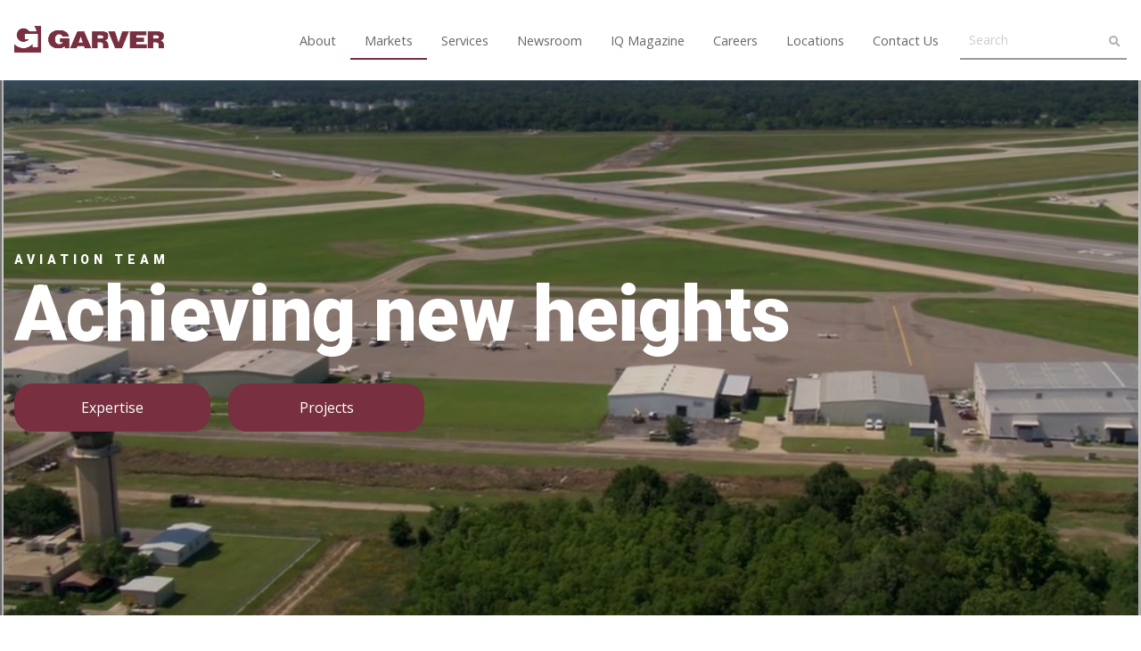

--- FILE ---
content_type: text/html; charset=UTF-8
request_url: https://garverusa.com/markets/aviation
body_size: 12370
content:

   
 
  <!DOCTYPE html>
<html lang="en">
<head>
<title>Aviation - Garver</title>
<link rel="preload" as="style" type="text/css" href="/css/normalize.css" onload="this.onload=null;this.rel='stylesheet'">
<link rel="preload" as="style" type="text/css" href="/css/base-min.css?id=15810281587" onload="this.onload=null;this.rel='stylesheet'">
<link rel="preload" as="style" href="/css/style-23.2.28c-min.css?id=15810281595">
<link rel="stylesheet" type="text/css" href="/css/style-23.2.28c-min.css?id=15810281595">
<link rel="preload" as="style" type="text/css" href="/css/animate-min.css" onload="this.onload=null;this.rel='stylesheet'">

<link rel="preconnect" href="https://fonts.gstatic.com/" crossorigin>
<link rel="preload" as="style" href="https://fonts.googleapis.com/css?family=Roboto:300,400,500,700,900|Open+Sans:300,400,600,700,800&display=swap" onload="this.onload=null;this.rel='stylesheet'">
<link rel="preconnect" href="https://use.fontawesome.com/">
<link rel="preconnect" href="https://use.fontawesome.com/" crossorigin>
<link rel="preload" as="style" href="https://use.fontawesome.com/releases/v5.13.0/css/all.css" onload="this.onload=null;this.rel='stylesheet'">
<link rel="preload" as="style" href="/css/jquery-1.12.1.ui.css" onload="this.onload=null;this.rel='stylesheet'">

<meta name="msvalidate.01" content="263F44BDAA8074ADBFEE4B5BC475E0DB">
<meta name="google-site-verification" content="KZ2Yn9kYeuFcIkHQCymWJA5d31Skwd0fim03kQnEvPs">

<meta name="viewport" content="width=device-width, initial-scale=1, maximum-scale=5">
<meta property="og:title" content="Aviation - Garver">
<meta property="og:image" content="https://garverusa.blob.core.windows.net/images/project-photos/aviation/huntsville-international/huntsville-international-airport-cover.jpg">
<meta property="og:url" content="https://garverusa.com/markets/aviation">
<meta property="og:description" content="For more than six decades Garver has been designing runways and hangar facilities, rehabilitating taxiways, updating lighting systems with the most advanced technologies, and bringing to life the most welcoming terminal facilities.">
<meta name="description" content="For more than six decades Garver has been designing runways and hangar facilities, rehabilitating taxiways, updating lighting systems with the most advanced technologies, and bringing to life the most welcoming terminal facilities.">
<meta property="og:type" content="article">
<meta property="og:site_name" content="Garver">

<meta name="twitter:card" content="summary_large_image">
<meta name="twitter:site" content="Garver">
<meta name="twitter:creator" content="@GarverUSA">
<meta name="twitter:title" content="Aviation - Garver">
<meta name="twitter:description" content="For more than six decades Garver has been designing runways and hangar facilities, rehabilitating taxiways, updating lighting systems with the most advanced technologies, and bringing to life the most welcoming terminal facilities.">
<meta name="twitter:image" content="https://garverusa.blob.core.windows.net/images/project-photos/aviation/huntsville-international/huntsville-international-airport-cover.jpg">

<meta name="facebook-domain-verification" content="5lepa3p2dgdosa32cdepqbx2bvrsv6">
<noscript>
  <link rel="stylesheet" type="text/css" href="/css/normalize.css">
  <link rel="stylesheet" type="text/css" href="/css/base-min.css?id=15810281587">
  <link rel="stylesheet" type="text/css" href="/css/style-23.2.28b-min.css?id=15810281595">
  <link rel="stylesheet" href="https://fonts.googleapis.com/css2?family=Roboto:wght@300;400;500;700;900&display=swap">
  <link rel="stylesheet" href="https://fonts.googleapis.com/css?family=Open+Sans:300,400,600,700,800&display=swap"> 
  <link rel="stylesheet" href="https://use.fontawesome.com/releases/v5.13.0/css/all.css">
  <link rel="stylesheet" href="https://ajax.googleapis.com/ajax/libs/jqueryui/1.12.1/themes/smoothness/jquery-ui.css">
    <style>
        #fadeInOverlay { display:none; }
    </style>
</noscript>

<!-- Google Tag Manager -->
<script>(function(w,d,s,l,i){w[l]=w[l]||[];w[l].push({'gtm.start':
new Date().getTime(),event:'gtm.js'});var f=d.getElementsByTagName(s)[0],
j=d.createElement(s),dl=l!='dataLayer'?'&l='+l:'';j.async=true;j.src=
'https://www.googletagmanager.com/gtm.js?id='+i+dl;f.parentNode.insertBefore(j,f);
})(window,document,'script','dataLayer','GTM-W9PSML7');</script>
<!-- End Google Tag Manager -->
<style>
@media (max-width: 36rem) {
	.newsFeed .entryCards {
		width:100%;
		padding: 0 .5rem;
	}
	.newsFeed .entry.collapse .article .copy h3  {
		display: -webkit-box;
		margin:0;
		font-size:1rem;
		line-height:1.5rem;
	}
	.newsFeed .entry.collapse .article .copy   {
		padding: .75rem;
	}
	.newsFeed .entry.collapse .portrait {
		display:none !important;
		border-radius: 0;
	}
 	.newsFeed .entry.collapse {
 		margin: .5rem .5rem;
 	}
 	.newsFeed .entry.collapse {
    width: calc(50% - 1rem);
    min-width: calc(50% - 1rem);
 	}
	.newsFeed .entry.collapse .button {
		margin-top:1rem;
		font-size:.9rem;
	}
	.newsFeed .entry.collapse .button i {
 		/*display:none;*/
	}
}

</style>
<style>
@media (max-width: 36rem) {


  #listedProjects .entry:nth-child(2n) {
    margin: .5rem 1rem .5rem .5rem;
  }
  #listedProjects .entry:nth-child(2n-1) {
    margin: .5rem .5rem .5rem 1rem;
  }
  #listedProjects .entry {
    width: calc(50% - 1.5rem);
    min-width: calc(50% - 1.5rem);
  }

}

</style>
<style>  .capabilities a {
    display:flex;
    flex-direction: column;
    height: 100%;
  }
  .capabilities a p {
    flex-grow: 1 !important;
  }
</style>
<style>  .tag-container {
    display: flex;
    flex-wrap: wrap;
    gap: 10px;
  }

  .tag-button {
    width: auto !important; 
    font-size: .7rem;
    font-weight: bold;
    padding: 0 1rem !important;
    height: 30px;
    border-radius: 15px;
    background-color: rgba(255,255,255,1);
    color: #aaa;
    cursor: pointer;
    transition: all 0.2s ease;
    border: 1px solid #ccc !important;
    display: flex;
    align-items: center;
    gap: 6px;
    flex-grow: 1;
    width: auto;
  }
  .tag-button:hover {
    background-color: #999;
    color: #fff;
  }
  .tag-button[aria-pressed="true"] {
    background-color: #772f40;
    border: 1px solid #772f40 !important;
    color: #fff;
    border-color: #999;
  }

  input[type="hidden"] {
    margin-top: 20px;
  }

  .showCookieBanner {
    display: block !important;
  }

  @supports (-webkit-touch-callout: none) {
    #getInTouch, .fullWidthBackground {
    overflow:hidden;
    background-attachment: scroll !important;
  }
  
</style></head>
<body>
<!-- Google Tag Manager (noscript) -->
<noscript><iframe src="https://www.googletagmanager.com/ns.html?id=GTM-W9PSML7"
height="0" width="0" style="display:none;visibility:hidden"></iframe></noscript>
<!-- End Google Tag Manager (noscript) -->
<div id="fadeInOverlay" style="position:fixed; top:0; left:0; width:100%; height:100%; z-index:1000001; margin: 0 auto; background:#fff; clear:both;">&nbsp;</div>


<div id="skrollr-body" class="blurBody">
<div id="navigation">
<header>
    <nav id="navBar" class="gridRow">

        <div class="col-12 col-lg-2">
          <a href="/" class="GarverLogo"><img src="https://garverusa.blob.core.windows.net/images/general/garver-alt-logo.png" alt="Garver" width="168" height="30"></a>
          <a href="#" id="mobilePull" aria-label="Open mobile menu" title="Open mobile menu"><i class="fa fa-bars fa-2x"></i></a>
        </div>
        <div class="col-12 col-lg-10" >
        <ul>
            <li>
              <a href="https://garverusa.com/about" >About</a>
                <ul class="midsub">
                <li><a href="/about">About</a></li>
                <li><a href="/about/awards">Awards</a></li>
                <li><a href="/about/centennial-celebration">Centennial</a></li>
                <li><a href="/about/garvergives">GarverGives</a></li>
                <li><a href="/about/history">History</a></li>
                <li><a href="/about/wellness-program">Wellness Program</a></li>
              </ul>
            </li>
            <li><a href="https://garverusa.com/markets"  class="underline" >Markets</a>
              <ul class="midsub">
                <li><a href="/markets/aviation">Aviation</a></li>
                <li><a href="/markets/buildings">Buildings</a></li>
                <li><a href="/markets/field-services">Field Services</a></li>
                <li><a href="/markets/federal">Federal</a></li>
                <li><a href="/markets/transportation">Transportation</a></li>
                <li><a href="/markets/water">Water and Wastewater</a></li>
              </ul>
            </li>
            <li><a href="/services" >Services</a>
              <ul class="midsub">
                <li><a href="/alternative-project-delivery">Alternative Project Delivery</a></li>
                <li><a href="/asset-management">Asset Management</a></li>
                <li><a href="/enterprise-solutions">Enterprise Solutions</a></li>
                <li><a href="/environmental">Environmental</a></li>
                <li><a href="/geospatial-solutions">Geospatial Solutions</a></li>
                <li><a href="/operations-and-maintenance">Operations and Maintenance</a></li>
                <li><a href="/project-communications">Project Communications</a></li>
                <li><a href="/program-management">Program Management</a></li>
                <li><a href="/project-controls">Project Controls</a></li>
                <li><a href="/stormwater">Stormwater</a></li>
              </ul>
            </li>
            <li><a href="https://garverusa.com/newsroom" >Newsroom</a>
              <ul class="midsub">
                <li><a href="/newsroom/sections/company-news">Company News</a></li>
                <li><a href="/newsroom/sections/insights">Insights</a></li>
                <li><a href="/newsroom/sections/people">People</a></li>
                <li><a href="/newsroom/sections/awards">Awards</a></li>
                <li><a href="/events">Events</a></li>
              </ul>
            </li>
            <li><a href="https://garverusa.com/iq" >IQ Magazine</a></li>
            <li><a href="https://garverusa.com/careers" >Careers</a></li>
            <li><a href="https://garverusa.com/locations" >Locations</a></li>
            <li><a href="#" class="openContactForm">Contact Us</a></li>
            <li id="search">
              <form class="navbar-form" role="search" action="https://garverusa.com/search" >   
                <input type="text" class="form-control" placeholder="Search" name="q" id="q" autocomplete="off">
                <button type="submit"><i class="fa fa-search" aria-hidden="true"></i></button>
              </form>
            </li>
        </ul>

        </div>

    </nav>
</header>
</div>
<div id="bodyContainer">







<div id="videoHead" class="hero" style="overflow:hidden; position:relative;">
	<div class="videoHeroWrapper">
		<iframe src="https://player.vimeo.com/video/636449042?background=1&autoplay=1&loop=1&byline=0&title=0&quality=540p" title="Garver Aviation video loop" allowfullscreen loading="lazy"></iframe>
	</div>
	<ul>
			
					
		<li style="background:transparent;">
			<div class="carouselGrad"></div>
			<div class="headerOverlay standard">
			<div>
				<div class="row" data-100="opacity:1;" data-500="opacity:0;" data-700="opacity:1;">
					<div class="cell centerVAlign businessLine" >	
												<h4>Aviation Team</h4>
						<h1>Achieving new heights</h1>
																		<a href="#expertise" class="button solidButton red">Expertise</a>
																		<a href="#projects" class="button solidButton red">Projects</a>
																	</div>		
				</div>
			</div>
			</div>
		</li>
	</ul>
</div>

<div class="section">
<div class="gridRow gridPadLr sfadeIn">
  <div class="col-12 col-md-6">
            <h2>Diverse and reliable expertise</h2>
            <p>The airports that we rely on every day are like cities unto themselves, a complex system held together by runways, roadways, facilities, and electrical systems all needing to work in concert to accommodate daily needs for travel and transport. To make sure it all flows as smoothly as possible, an experienced firm needs to have expertise in all of those disciplines.</p>
<p>For more than six decades Garver has been designing runways and hangar facilities, rehabilitating taxiways, updating lighting systems with the most advanced technologies, and bringing to life the most welcoming terminal facilities. Garver’s designs not only accommodate current needs, but are created with future possibilities in mind, while maximizing functionality, funding, and scheduling.</p>
        </div>
  <div class="col-12 col-md-4 push-2 pushResetTablet">
    
          
            
    
    
<div class="sidebarContact clearfix pt-2">
  <div class="gridRow contact">
    <div class="col-4 cell bottomVTop">
      <img src="https://garverusa.blob.core.windows.net/images/employees/circular/_portrait/53004/FrankMcIllwain.webp" alt="Frank McIllwain, PE" class="responsiveImg">
    </div>
    <div class="col-8 cell bottomVTop contactInfo">
      <h3 id="contactName" data-name="Frank McIllwain, PE">Frank McIllwain, PE</h3>
                    <p>Director of Aviation</p>
                            <a href="#" class="button solidButton red openContactForm" data-foa="Frank McIllwain, PE">Contact Me</a>
                        </div>
  </div>
  </div>
  
      </div>
</div>
</div>



		          
<div class="section ">

<div class="gridRow sfadeIn"> 
	<div class="col-12 px-1">
	<div class="videoBlock">
			<div class="videoWrapper">
		<figure>
			<iframe src="https://player.vimeo.com/video/677220250" frameborder="0" webkitallowfullscreen="" mozallowfullscreen="" allowfullscreen="" style="cursor: pointer;"></iframe>
		</figure>
		</div>
									
			</div>
	</div>
</div>
</div>
		
	

	    	    		    
      

    
<div class="section " id="expertise">

    <div class="gridRow gridPad pt-0 pb-0">
  <div class="col-12">
    <div class="pb-3 centerAlign"> 
      <h2>Areas of Expertise</h2>
    </div>
  </div>
  </div>
      <div class="gridRow overflowVisible clearfix">
  <div class="col-12  clearfix overflowVisible">

    <div class="capabilities entries321">
                                                          <div class="entry photoCard">
          <div class="card">
            <a class="" href="https://garverusa.com/markets/aviation/commercial">
                            <h4 class="m-0 p-0">Commercial Aviation</h3>
                            <div class="bgImg" style="background: url('https://garverusa.blob.core.windows.net/images/project-photos/aviation/commercial-hero.jpg') no-repeat;  background-size: cover;"></div>
              <div class="overlay"></div>
              </a>
          </div>
        </div>
                                                                    <div class="entry photoCard">
          <div class="card">
            <a class="" href="https://garverusa.com/markets/aviation/general-aviation">
                            <h4 class="m-0 p-0">General Aviation</h3>
                            <div class="bgImg" style="background: url('https://garverusa.blob.core.windows.net/images/project-photos/aviation/commercial-aviation-hero.jpg') no-repeat;  background-size: cover;"></div>
              <div class="overlay"></div>
              </a>
          </div>
        </div>
                                                                    <div class="entry photoCard">
          <div class="card">
            <a class="" href="https://garverusa.com/markets/aviation/planning">
                            <h4 class="m-0 p-0">Planning</h3>
                            <div class="bgImg" style="background: url('https://garverusa.blob.core.windows.net/images/project-photos/aviation/planning/BUR-Airport-Policy-Updates-hero.jpg') no-repeat;  background-size: cover;"></div>
              <div class="overlay"></div>
              </a>
          </div>
        </div>
                    </div>
  </div>
  </div>
</div>


    	
		
	

										


      
		        	    
<div class="section sectionGray newsFeed" >
<div class="gridRow overflowVisible"> 
<div class="col-12 gridPadLr">
	<div class=""> 
			<h2>Aviation News and Insights</h2>
		</div>
</div>
<div class="col-12 entryCards">
	<div class="entries32 sfadeIn">
			
	
	            	    	    <div class="entry full collapse">
	    <a href="https://garverusa.com/insights/1/2026/the-changing-rules-of-airport-capital-program-delivery-in-florida"  class="article">
		    	<div class="photo">
		    	<div class="imageCont">
		        			            <img src="https://garverusa.blob.core.windows.net/images/project-photos/aviation/_600x400_crop_center-center_60_none/Jacksonville-International-Airport.jpg" alt="The Changing Rules of Airport Capital Program Delivery  in Florida" loading="lazy" width="395" height="264">
		        			    	</div>
								            		<div class="portrait"><img src="https://garverusa.blob.core.windows.net/images/employees/circular/_portraitSmall/229200/CodyParham.webp" alt="Cody Parham, PE" loading="lazy" width="64" height="72"></div>
                	    	</div>
			<div class="copy">
				<h3>The Changing Rules of Airport Capital Program Delivery  in Florida</h3>
				<span class="button red">Read Article <i class="fas fa-arrow-right"></i></span>
			</div>
		</a>
	    </div>
	  		            	    	    <div class="entry full collapse">
	    <a href="https://garverusa.com/news/1/2026/natekar-cooper-and-smith-named-enr-top-young-professionals-in-their-regions"  class="article">
		    	<div class="photo">
		    	<div class="imageCont">
		        			            <img src="https://garverusa.blob.core.windows.net/images/blog/2026/_600x400_crop_center-center_60_none/ENR-Award-Winners.png" alt="Natekar, Cooper, and Smith named ENR Top Young Professionals in their regions" loading="lazy" width="395" height="264">
		        			    	</div>
								                <div class="portrait"><img src="https://garverusa.blob.core.windows.net/images/employees/circular/portrait-default.png" alt="Garver" loading="lazy" width="64" height="73"></div>
                	    	</div>
			<div class="copy">
				<h3>Natekar, Cooper, and Smith named ENR Top Young Professionals in their regions</h3>
				<span class="button red">Read Article <i class="fas fa-arrow-right"></i></span>
			</div>
		</a>
	    </div>
	  		            	    	    <div class="entry full collapse">
	    <a href="https://garverusa.com/news/12/2025/coltrane-named-to-airport-business-top-40-under-40-list"  class="article">
		    	<div class="photo">
		    	<div class="imageCont">
		        			            <img src="https://garverusa.blob.core.windows.net/images/employees/photos/_600x400_crop_center-center_60_none/Caleb-Coltrane-with-planes.jpg" alt="Coltrane named to Airport Business Top 40 Under 40 list" loading="lazy" width="395" height="264">
		        			    	</div>
								                <div class="portrait"><img src="https://garverusa.blob.core.windows.net/images/employees/circular/portrait-default.png" alt="Garver" loading="lazy" width="64" height="73"></div>
                	    	</div>
			<div class="copy">
				<h3>Coltrane named to Airport Business Top 40 Under 40 list</h3>
				<span class="button red">Read Article <i class="fas fa-arrow-right"></i></span>
			</div>
		</a>
	    </div>
	  		            	    	    <div class="entry full collapse">
	    <a href="https://garverusa.com/news/11/2025/garver-welcomes-andy-samberg-as-north-carolina-aviation-lead"  class="article">
		    	<div class="photo">
		    	<div class="imageCont">
		        			            <img src="https://garverusa.blob.core.windows.net/images/blog/2025/October/_600x400_crop_center-center_60_none/25_GVR_New-Hire-Andy-Samberg_Blog.jpg" alt="Garver welcomes Andy Samberg as North Carolina Aviation Lead" loading="lazy" width="395" height="264">
		        			    	</div>
								                <div class="portrait"><img src="https://garverusa.blob.core.windows.net/images/employees/circular/portrait-default.png" alt="Garver" loading="lazy" width="64" height="73"></div>
                	    	</div>
			<div class="copy">
				<h3>Garver welcomes Andy Samberg as North Carolina Aviation Lead</h3>
				<span class="button red">Read Article <i class="fas fa-arrow-right"></i></span>
			</div>
		</a>
	    </div>
	  		            	    	    <div class="entry full collapse">
	    <a href="https://garverusa.com/news/11/2025/garver-welcomes-andrea-goodpasture-as-financial-planning-lead-for-airport-clients"  class="article">
		    	<div class="photo">
		    	<div class="imageCont">
		        			            <img src="https://garverusa.blob.core.windows.net/images/blog/2025/October/_600x400_crop_center-center_60_none/116A0162.jpg" alt="Garver welcomes Andrea Goodpasture as Financial/Business Planning Leader for airport clients" loading="lazy" width="395" height="264">
		        			    	</div>
								                <div class="portrait"><img src="https://garverusa.blob.core.windows.net/images/employees/circular/portrait-default.png" alt="Garver" loading="lazy" width="64" height="73"></div>
                	    	</div>
			<div class="copy">
				<h3>Garver welcomes Andrea Goodpasture as Financial/Business Planning Leader for airport clients</h3>
				<span class="button red">Read Article <i class="fas fa-arrow-right"></i></span>
			</div>
		</a>
	    </div>
	  		            	    	    <div class="entry full collapse">
	    <a href="https://garverusa.com/news/8/2025/garver-climbs-to-15-on-enrs-top-aviation-design-firms-list"  class="article">
		    	<div class="photo">
		    	<div class="imageCont">
		        			            <img src="https://garverusa.blob.core.windows.net/images/blog/2025/August/_600x400_crop_center-center_60_none/25_AVI-Blog_Aug.jpg" alt="Garver Climbs to #15 on ENR’s Top Aviation Design Firms List" loading="lazy" width="395" height="264">
		        			    	</div>
								                <div class="portrait"><img src="https://garverusa.blob.core.windows.net/images/employees/circular/portrait-default.png" alt="Garver" loading="lazy" width="64" height="73"></div>
                	    	</div>
			<div class="copy">
				<h3>Garver Climbs to #15 on ENR’s Top Aviation Design Firms List</h3>
				<span class="button red">Read Article <i class="fas fa-arrow-right"></i></span>
			</div>
		</a>
	    </div>
	  			</div>
</div>
</div>
</div>


		 	

		
	

	    	    		    
      



<div class="section " id="projects">
<div class="gridRow gridPad pt-0 pb-0">
<div class="col-12">
  <div class=""> 
    <h2>Aviation Projects</h2>
  </div>
</div>
</div>



  
  


<div class="gridRow clearfix" style="overflow:visible;">

<div class="col-12 px-1">
</div>
<div class="col-12 squareImage">
<div id="listedProjects" class="entries42">

<div class="entry sfadeIn">
<div class="image1-1">
<article>
<a href="https://garverusa.com/markets/aviation/projects/dal-exterior-lighting">
          <img src="https://garverusa.blob.core.windows.net/images/project-photos/aviation/dalas-love-field/_400x400_crop_center-center_60_none/Dallas-Love-Field-Exterior-Lighting-4.jpg" alt="DAL Exterior Lighting" >
    <div class="gradientOverlay"></div>
  <div class="projectDetails">
    <h5>DAL Exterior Lighting</h5>
  </div>
</a>
</article>
</div>
</div>
<div class="entry sfadeIn">
<div class="image1-1">
<article>
<a href="https://garverusa.com/markets/aviation/projects/kci-terminal-airfield-design">
          <img src="https://garverusa.blob.core.windows.net/images/project-photos/aviation/terminals/_400x400_crop_center-center_60_none/KCI-Terminal-Airfield-Design.jpg" alt="KCI Terminal Airfield Design" >
    <div class="gradientOverlay"></div>
  <div class="projectDetails">
    <h5>KCI Terminal Airfield Design</h5>
  </div>
</a>
</article>
</div>
</div>
<div class="entry sfadeIn">
<div class="image1-1">
<article>
<a href="https://garverusa.com/markets/aviation/projects/msy-taxiway-g-and-taxiway-b-extension">
          <img src="https://garverusa.blob.core.windows.net/images/project-photos/aviation/New-Orleans-International-Airport/_400x400_crop_center-center_60_none/Louis-Armstrong-New-Orleans-International-hero.jpg" alt="MSY Taxiway G and Taxiway B Extension" >
    <div class="gradientOverlay"></div>
  <div class="projectDetails">
    <h5>MSY Taxiway G and Taxiway B Extension</h5>
  </div>
</a>
</article>
</div>
</div>
<div class="entry sfadeIn">
<div class="image1-1">
<article>
<a href="https://garverusa.com/markets/aviation/projects/dfw-terminal-f-design-build">
          <img src="https://garverusa.blob.core.windows.net/images/project-photos/aviation/terminals/_400x400_crop_center-center_60_none/DFW-Terminal-F-Design-Build-hero-c.jpg" alt="DFW Terminal F Concourse Design-Build" >
    <div class="gradientOverlay"></div>
  <div class="projectDetails">
    <h5>DFW Terminal F Concourse Design-Build</h5>
  </div>
</a>
</article>
</div>
</div>
<div class="entry sfadeIn">
<div class="image1-1">
<article>
<a href="https://garverusa.com/markets/aviation/projects/rogers-executive-airport-runway-rehabilitation">
          <img src="https://garverusa.blob.core.windows.net/images/project-photos/aviation/Rogers-Executive-Airport/_400x400_crop_center-center_60_none/Rogers-Executive-Airport-runway-rehabilitation-cover.jpg" alt="ROG Runway Rehabilitation" >
    <div class="gradientOverlay"></div>
  <div class="projectDetails">
    <h5>ROG Runway Rehabilitation</h5>
  </div>
</a>
</article>
</div>
</div>
<div class="entry sfadeIn">
<div class="image1-1">
<article>
<a href="https://garverusa.com/markets/aviation/projects/bna-rw-2r-20l-reconstruction">
          <img src="https://garverusa.blob.core.windows.net/images/project-photos/aviation/Nashville-International-Airport/_400x400_crop_center-center_60_none/BNA-RW-2R-20L-Reconstruction-4.jpg" alt="BNA RW 2R-20L Reconstruction" >
    <div class="gradientOverlay"></div>
  <div class="projectDetails">
    <h5>BNA RW 2R-20L Reconstruction</h5>
  </div>
</a>
</article>
</div>
</div>
<div class="entry sfadeIn">
<div class="image1-1">
<article>
<a href="https://garverusa.com/markets/aviation/projects/den-taxiway-improvements">
          <img src="https://garverusa.blob.core.windows.net/images/project-photos/aviation/denver-international/_400x400_crop_center-center_60_none/Denver-International-Taxiway-EE-1.jpg" alt="DEN Taxiway EE Improvements" >
    <div class="gradientOverlay"></div>
  <div class="projectDetails">
    <h5>DEN Taxiway EE Improvements</h5>
  </div>
</a>
</article>
</div>
</div>
<div class="entry sfadeIn">
<div class="image1-1">
<article>
<a href="https://garverusa.com/markets/aviation/projects/strother-field">
          <img src="https://garverusa.blob.core.windows.net/images/project-photos/aviation/strother-field/_400x400_crop_center-center_60_none/strother-field-runway-17-35-cover.jpg" alt="WLD Runway Rehabilitation" >
    <div class="gradientOverlay"></div>
  <div class="projectDetails">
    <h5>WLD Runway Rehabilitation</h5>
  </div>
</a>
</article>
</div>
</div>


</div>

<div class="px-1">
<a href="#" id="loadMore"  class="button solidButton outlinedGray"><i class='fa fa-spinner fa-spin fa-pulse' id="loading"></i> Load More</a>
</div>
</div>
</div>

</div>


    	
		
	

	    	    		
  
    
 
    




<div class="contactBlockCtaForm" id="getInTouch"  style="background: url('https://garverusa.blob.core.windows.net/images/project-photos/aviation/huntsville-international/huntsville-international-Airport-HERO.jpg') no-repeat;  background-position: center center; background-size: cover; background-attachment: fixed; ">
<div class="gridRow formFrame">
  <div class="gridRow desktopHide" style="overflow: visible;">
    <div class="col-12">
    <div class="sidebarContact" style="overflow: visible;">

            <div class="gridRow contact">
        <div class="col-4 cell bottomVTop">
          <img src="https://garverusa.blob.core.windows.net/images/employees/circular/_portrait/53004/FrankMcIllwain.webp" alt="Frank McIllwain, PE" class="responsiveImg" loading="lazy">
        </div>
        <div class="col-8 cell bottomVTop contactInfo">
          <h2>Get in Touch!</h2>
          <h3>Frank McIllwain, PE</h3>
          <p>Director of Aviation</p>
        </div>
      </div>
          </div>

    </div>
  </div>
  <div class="flexRow formContainer">
    <div class="flex-12 flex-md-6 form">
                          <form data-formtype="grvrContactForm" method="post" enctype="multipart/form-data" novalidate>
      <input type="hidden" name="useragent">
      <input type="hidden" name="formId" id="formId" value="d5468218-826a-46a7-9dca-ce3358be4a39">
      <input name="submit_path"value="https://garverusa.com/markets/aviation" type="hidden">
      <input type="hidden" name="fao" value="Frank McIllwain, PE">
      <input type="hidden" name="area_of_interest" value="Aviation">
      <input type="hidden" name="submit_message" value="Submitting form, please wait!">
      <input type="hidden" name="success_message" value="Thank you for your message. We will be in contact soon!">
      <input type="hidden" name="failure_message" value="Something went wrong. Let us know at <a href='mailto:GarverMarketing@GarverUSA.com'>GarverMarketing@GarverUSA.com.</a>">

      <div class="contactForms">
        <h2 class="tabletHide">Get in Touch!</h2>
                <div class="inlineInputs">
          <div>
             <input id="firstname" name="firstname" value="" placeholder="First Name" type="text" required="required">
          </div>
          <div>
            <input id="lastname" name="lastname" value="" placeholder="Last Name" type="text" required="required">
          </div>
        </div>

        <div class="inlineInputs">
          <div>
            <input id="company" name="company" value="" type="text" placeholder="Company" required="required">
          </div>
          <div>
             <input id="email" name="email" value="" placeholder="Email Address" type="text" required="required">
          </div>
        </div>

        <div class="inputs">
          <textarea id="message" name="message" ></textarea>
        </div>
        <div class="inputs">
          <input type="checkbox" value="true" id="subscribe" name="subscribe" aria-label="Sign up for email updates from Garver?">
          <label for="subscribe" class="m-0"><span class="styled-label"> Click to receive email updates from Garver</span></label>
        </div>

        <div class="inlineInputs py-1">
          <div>
            <button type="submit" class="btn btn-default button solidButton red" style="min-width:100%;">Send Message</button>
          </div>
          <div class="mobileHide">

          </div>
        </div>
      </div>
      </form>
    </div>

    <div class="flex-12 flex-md-6 portrait tabletHide">
              <img src="https://garverusa.blob.core.windows.net/images/employees/circular/_portrait/53004/FrankMcIllwain.webp" style="width:60%; height:auto;" alt="Frank McIllwain, PE">
          </div>
  </div>
</div>
</div>

    	
		
	










</div>
<footer>
    <div id="footer">
      <div class="gridRow gridPad">
        <div class="col-12">
          <div class="socialIcons">
            <a href="http://www.facebook.com/garverusa" target="_blank" aria-label="Garver on Facebook" title="Garver on Facebook"><i class="fab fa-facebook-f"></i></a>
            <a href="http://www.linkedin.com/company/garver" target="_blank" aria-label="Garver on linkedIn" title="Garver on linkedIn"><i class="fab fa-linkedin"></i></a>
            <a href="http://www.youtube.com/user/garverusa?sub_confirmation=1" target="_blank" aria-label="Garver on YouTube" title="Garver on YouTube"><i class="fab fa-youtube"></i></a>
            <a href="http://instagram.com/garverusa" target="_blank" aria-label="Garver on Instagram" title="Garver on Instagram"><i class="fab fa-instagram"></i></a>
          </div>
        </div>
      </div>

      <div class="gridRow sectionPad">
        <div class="col-12 col-lg-2 copyright">
          <span>Copyright 2026 Garver</span>
        </div>
        <div class="col-12 col-lg-10 links small">
          <ul>
              <li><a href="http://bit.ly/grvrplrm" target="_blank">Planroom</a></li>
              <li><a href="/about/privacy-statement">Privacy Policy</a></li>
              <li><a href="/about/cookie-policy">Cookie Policy</a></li>
              <li><a href='javascript:void(0)' onclick='revisitCkyConsent()'>Do Not Share My Personal Information</a></li>
              <li><a href="https://infoexchange.garverengineers.com/UserWeb/Login/Login.aspx?v=0" target="_blank">Info Exchange</a></li>
          </ul>
        </div>
      </div>

    </div>
</footer>
</div>

<div id="lgtboxOverlay"></div>
<div id="lgtboxContainer">
  <div class="closeLgtbox"><i class="fa fa-times fa-2x red"></i></div>
     <div class="scroll imgBack">
        <div class="cell centerVAlign">
          <i class="fa fa-angle-left fa-2x"></i>
        </div>
      </div>
     <div class="scroll imgNext">
        <div class="cell centerVAlign">
          <i class="fa fa-angle-right fa-2x"></i>
        </div>
      </div>
    <div class='galLoader'></div>
    <div id="lgtboximageContainer">
        <div>   
            <img id="lgtboxImage" class="openNewWidnow" src="https://garverusa.blob.core.windows.net/images/general/spacer.gif"  alt="">
            <div id="lgtboxImgOverlay">
              <p class="caption">&nbsp;</p>
            </div>
        </div>
        
    </div>
    <div style="clear: both;"></div>
</div>

<div id="messageOverlay">
  <div class='cube panelLoad'>
    <div class='cube-face cube-face-front'></div>
    <div class='cube-face cube-face-back'></div>
    <div class='cube-face cube-face-left'></div>
    <div class='cube-face cube-face-right'></div>  
    <div class='cube-face cube-face-bottom'></div>
    <div class='cube-face cube-face-top'></div>
  </div>
  <div class="gridPad messageContainer">
  <p id="actionMessage"></p>
  <a href="#close" id="closebtn" class="button solidButton red">Close Window&nbsp;<i class="fa fa-times closeForm"></i></a>
  </div>
</div>

<div class="modalPopup " id="videoModal">
<div class="backgroundOverlay closeVideoModal" style="background:transparent;"></div>
<div class="close"><i class="fa fa-times fa-2x closeVideoModal red"></i></div>
<div class="tgrid formCont" style="pointer-events: none;">
  <div class="cell centerVAlign">
      <div class="tgrid gridPad">
        <div class="col-12 col-md-6 centerVAlign">
        <div class="videoWrapper" style="max-width:1280px; margin:auto; pointer-events:all;">
            <iframe id="videoFrame" src="about:blank" width="640" height="360" style="cursor: pointer; background:rgba(0,0,0,.9); box-shadow:0 0 80px -21px rgba(0,0,0,.75)" allow="autoplay"></iframe>
        </div>
        </div>
      </div>
  </div>
</div>
</div>

<div id="contactForm">
<div class="tgrid formCont px-1">
  <div class="cell centerVAlign">
    <div class="contactBlock overlay" style="position:relative;">
      <div class="close"><i class="fa fa-times fa-2x closeForm red"></i></div>
      <div class="gridRow gridPad">
        <div class="col-12 col-md-6 postDetailsSlim centerVAlign">
          <h4>Contact Us</h4>
          <h2 class="red pb-3">Let's start a conversation.</h2>
          
          <div class="stayConnected">
            <h4>STAY CONNECTED</h4>
            <a href="http://www.facebook.com/garverusa" target="_blank" aria-label="Garver on Facebook" title="Garver on Facebook"><i class="fab fa-facebook-f"></i></a>
            <a href="http://www.linkedin.com/company/garver" target="_blank" aria-label="Garver on LinkedIn" title="Garver on LinkedIn"><i class="fab fa-linkedin"></i></a>
            <a href="http://www.youtube.com/user/garverusa?sub_confirmation=1" target="_blank" aria-label="Garver on YouTube" title="Garver on YouTube"><i class="fab fa-youtube"></i></a>
            <a href="http://instagram.com/garverusa" target="_blank" aria-label="Garver on Instagram" title="Garver on Instagram"><i class="fab fa-instagram"></i></a>
          </div>          
        </div>
        <div class="col-12 col-md-6">
          <form data-formtype="grvrContactForm" method="post" enctype="multipart/form-data" novalidate>
          <input type="hidden" name="useragent">
          <input type="hidden" name="formId" id="formId" value="d5468218-826a-46a7-9dca-ce3358be4a39">
          <input name="submit_path"value="https://garverusa.com/markets/aviation" type="hidden">
          <input type="hidden" name="area_of_interest" value="Aviation">
          <input type="hidden" name="fao" value="">
          <input type="hidden" name="submit_message" value="Submitting form, please wait!">
          <input type="hidden" name="success_message" value="Thank you for your message. We will be in contact soon!">
          <input type="hidden" name="failure_message" value="Something went wrong. Let us know at <a href='mailto:GarverMarketing@GarverUSA.com'>GarverMarketing@GarverUSA.com.</a>">

          <div class="contactForms" style="overflow:visible;">
            <div class="inlineInputs">
              <div>
                 <input name="firstname" value="" placeholder="First Name" type="text" required="required">
              </div>
              <div>
                <input name="lastname" value="" placeholder="Last Name" type="text" required="required">
              </div>
            </div>
            <div class="inlineInputs">
              <div>
                <input name="company" value="" type="text" placeholder="Company" required="required">
              </div>
              <div>
                 <input name="email" value="" placeholder="Email Address" type="text" required="required">
              </div>
            </div>
            <div class="inputs">
              <textarea id="message" name="message"></textarea>
            </div>
            <div class="inputs">
            <input type="checkbox" value="true" id="cfsubscribem"  name="subscribe" aria-label="Sign up for email updates from Garver?">
            <label for="cfsubscribem" class="m-0"><span class="styled-label"> Click to receive email updates from Garver</span></label>
            </div>
            <div class="inlineInputs pt-1">
              <div class="mobileHide">
                <button type="button" class="button solidButton  closeForm mobileHide white" style="min-width:100%;">Close Form</button>
              </div>
              <div>
                <button type="submit"  class="btn btn-default button solidButton red" style="min-width:100%;">Send Message</button>
              </div>
            </div>           
          </div>

          </form>
        </div>
      </div>
    </div>
  </div>
</div>

</div>


<div id="grvrCookieBanner" style="z-index:10000; position:fixed; display: none; width:100%; bottom:0; left:0; background:#fff;  box-shadow: 0px -5px 11px 1px rgba(0,0,0,0.16);">
    <div class="gridRow gridPad py-1">
      <div class="col-12 col-md-9">
         <p class="py-1">This website or its third-party tools process personal data. You can opt out of sharing your personal information by clicking <a href='javascript:void(0)' onclick='revisitCkyConsent(); ' class="red"><strong>Do Not Share My Personal Information</strong></a>. View our privacy and cookie policy by <a href="/about/privacy-statement" class="red"><strong>clicking here</strong></a>.
      </div>
      <div class="col-12 col-md-3">
        <a href="javascript:void(0)" id="acceptCookies" class="button solidButton red m-0" style="display: block; margin-top:1.5rem !important;">OK</a>
      </div>
    </div>
</div>

<script src="/js/jquery.3.6.0.min.js"></script>
<script src="/js/jquery.waypoints.min.js" defer></script>
<script src="/js/scripts.js?id=1551388402" defer></script>
<script src="/js/animation.min.js" defer></script>
<script src="/js/jquery.touchSwipe.min.js" defer></script>
<script src="/js/garverhsforms.js" defer></script>
<script src="/js/jquery.validate.min.js" defer></script>
<script src="/js/rellax.min.js" defer></script>
<script src="/js/skrollr.js" defer></script>
<script>
window.addEventListener('DOMContentLoaded', function() {
var rellax;
$(window).resize(function() {
  resetRellax();
});

$( document ).ready(function() {
  startRellax();
    if(!ieCheck()){
    var s = skrollr.init({
        forceHeight: false,
    });
    if (s.isMobile()) {
        s.destroy();
    } 
  }


  $('.imageEnlarge').each(function() {
    $(this).bind("click", function() {
      $(".scroll.imgBack").hide();
      $(".scroll.imgNext").hide();
      openBox(this.href,'' ); 
      return false;
    });
  });


});
$(window).on('load', function(){
  function init() {
    var vidDefer = document.getElementsByTagName('iframe');
    for (var i=0; i<vidDefer.length; i++) {
    if(vidDefer[i].getAttribute('data-src')) {
      vidDefer[i].setAttribute('src',vidDefer[i].getAttribute('data-src'));
    } } }

    //var windowWidth = $(window).width();
    //if(windowWidth>768) {
      window.onload = init();
    //}
  });


function resetRellax() {
  if ($(".rellax")[0]) {
    if(rellax) {
      rellax.destroy();
    }
    if ($(window).width() >= 1280) {
      if(!rellax) { 
        startRellax();
      } else {
        rellax.refresh();
      }
    }
  }
}

function startRellax() {
  if ($(".rellax")[0] && $(window).width() >= 1280 && !rellax) {
    rellax = new Rellax('.rellax', {
      center: true,
      round: true,
      vertical: true,
      horizontal: false, 
      passive: true
    });
  }
}

function ieCheck() {
    var ua = window.navigator.userAgent; 
    var msie = ua.indexOf('MSIE ');
    var trident = ua.indexOf('Trident/'); 
    return (msie > 0 || trident > 0);
}

});
</script>
<script>
document.addEventListener("cookieyes_consent_update", function (eventData)  {
  let activeLaw = getCkyConsent().activeLaw;
  if ( getCkyConsent().isUserActionCompleted ===false && activeLaw !== 'gdpr'  ) {
    if (!navigator.globalPrivacyControl) {
      grvrCookieBanner.classList.add('showCookieBanner');
    }
    document.getElementById('acceptCookies').addEventListener("click", function() {
        if (!navigator.globalPrivacyControl) {
          performBannerAction("accept_all");
        }
        grvrCookieBanner.classList.remove('showCookieBanner');
    }, false);
  } else if(getCookie("cookieyes-consent", "action") === "yes") {
    grvrCookieBanner.classList.remove('showCookieBanner');
  }  
});

function getCookie(cookieName, key) {
  const cookies = document.cookie
    .split(";")
    .reduce(
      (ac, cv, i) =>
        Object.assign(ac, { [cv.split("=")[0].trim()]: cv.split("=")[1] }),
      {}
    )[cookieName];
  if(cookies) {
  const { [key]: value } = cookies
    .split(",")
    .reduce(
      (obj, pair) => (
        (pair = pair.split(":")), (obj[pair[0]] = pair[1]), obj
      ),
      {}
    );
  return value;
  }
}
</script>


       

<script>window.csrfTokenName = "CRAFT_CSRF_TOKEN";
window.csrfTokenValue = "15mOnAz7JR\u002Dyt1taLG_kSc6B7PYdIR4WDt6ZgxCU93bZtiGAoRszUIb0tsM1iGJe8PttY21Wsn2U57ylbW9VI2SHze9C2qMGm\u002DJ21MN3UgI\u003D";
window.addEventListener('DOMContentLoaded', function() {
$(function () {

    var hcount = 0;
    var count = 8;
    var page = 2;
    var data = { id: 100 };
    data[window.csrfTokenName] = window.csrfTokenValue;
    var totalCount = 32;
    var complete=1;
    if(count < totalCount) {
      $('#loadMore').click (function (e) {
          if (complete) {
          complete=0;
          e.preventDefault();
          $('#loading').css("display","inline-block");
          e.preventDefault();
          $.post("/common/loadprojects.html/p"+page+"?id=52237", data, 
          function(data, status){
            $( data ).hide().appendTo("#listedProjects").fadeIn("slow");
            $('#loading').hide();
            complete=1;
            page++;
            hcount = (hcount + count);
            if(hcount >= totalCount-count){
              $("#loadMore").hide();
            }             
          });
        } else {
          return false;
        }
      });
    } else {
      $("#loadMore").hide();
    }
});
});
const tagButtons = document.querySelectorAll('.tag-button');

  tagButtons.forEach(button => {
    button.addEventListener('click', () => {
      const value = button.getAttribute('data-value');
      const isActive = button.getAttribute('aria-pressed') === 'true';
      const currentForm = button.closest('form');

      // Use a data attribute to store selected values per form
      let selected = currentForm._selectedTags || [];
      
      if (isActive) {
        button.setAttribute('aria-pressed', 'false');
        selected = selected.filter(item => item !== value);
      } else {
        button.setAttribute('aria-pressed', 'true');
        selected.push(value);
      }

      currentForm._selectedTags = selected; // Save back to form
      const hiddenInput = currentForm.querySelector('[name="area_of_interest"]');
      if (hiddenInput) {
        hiddenInput.value = ';'+selected.join(';');
      }
    });

    button.addEventListener('keydown', (e) => {
      if (e.key === 'Enter' || e.key === ' ') {
        e.preventDefault();
        button.click();
      }
    });
  });</script></body>
</html>


--- FILE ---
content_type: text/html; charset=UTF-8
request_url: https://player.vimeo.com/video/677220250
body_size: 6792
content:
<!DOCTYPE html>
<html lang="en">
<head>
  <meta charset="utf-8">
  <meta name="viewport" content="width=device-width,initial-scale=1,user-scalable=yes">
  
  <link rel="canonical" href="https://player.vimeo.com/video/677220250">
  <meta name="googlebot" content="noindex,indexifembedded">
  
  
  <title>2022-Garver-Aviation-Generic-No-Frank on Vimeo</title>
  <style>
      body, html, .player, .fallback {
          overflow: hidden;
          width: 100%;
          height: 100%;
          margin: 0;
          padding: 0;
      }
      .fallback {
          
              background-color: transparent;
          
      }
      .player.loading { opacity: 0; }
      .fallback iframe {
          position: fixed;
          left: 0;
          top: 0;
          width: 100%;
          height: 100%;
      }
  </style>
  <link rel="modulepreload" href="https://f.vimeocdn.com/p/4.46.26/js/player.module.js" crossorigin="anonymous">
  <link rel="modulepreload" href="https://f.vimeocdn.com/p/4.46.26/js/vendor.module.js" crossorigin="anonymous">
  <link rel="preload" href="https://f.vimeocdn.com/p/4.46.26/css/player.css" as="style">
</head>

<body>


<div class="vp-placeholder">
    <style>
        .vp-placeholder,
        .vp-placeholder-thumb,
        .vp-placeholder-thumb::before,
        .vp-placeholder-thumb::after {
            position: absolute;
            top: 0;
            bottom: 0;
            left: 0;
            right: 0;
        }
        .vp-placeholder {
            visibility: hidden;
            width: 100%;
            max-height: 100%;
            height: calc(1080 / 1920 * 100vw);
            max-width: calc(1920 / 1080 * 100vh);
            margin: auto;
        }
        .vp-placeholder-carousel {
            display: none;
            background-color: #000;
            position: absolute;
            left: 0;
            right: 0;
            bottom: -60px;
            height: 60px;
        }
    </style>

    

    
        <style>
            .vp-placeholder-thumb {
                overflow: hidden;
                width: 100%;
                max-height: 100%;
                margin: auto;
            }
            .vp-placeholder-thumb::before,
            .vp-placeholder-thumb::after {
                content: "";
                display: block;
                filter: blur(7px);
                margin: 0;
                background: url(https://i.vimeocdn.com/video/1372619453-ba4a22aec10f5ff06ac6f5b5eacda3f67d71c33fd997d46087e6cb82f5dcc425-d?mw=80&q=85) 50% 50% / contain no-repeat;
            }
            .vp-placeholder-thumb::before {
                 
                margin: -30px;
            }
        </style>
    

    <div class="vp-placeholder-thumb"></div>
    <div class="vp-placeholder-carousel"></div>
    <script>function placeholderInit(t,h,d,s,n,o){var i=t.querySelector(".vp-placeholder"),v=t.querySelector(".vp-placeholder-thumb");if(h){var p=function(){try{return window.self!==window.top}catch(a){return!0}}(),w=200,y=415,r=60;if(!p&&window.innerWidth>=w&&window.innerWidth<y){i.style.bottom=r+"px",i.style.maxHeight="calc(100vh - "+r+"px)",i.style.maxWidth="calc("+n+" / "+o+" * (100vh - "+r+"px))";var f=t.querySelector(".vp-placeholder-carousel");f.style.display="block"}}if(d){var e=new Image;e.onload=function(){var a=n/o,c=e.width/e.height;if(c<=.95*a||c>=1.05*a){var l=i.getBoundingClientRect(),g=l.right-l.left,b=l.bottom-l.top,m=window.innerWidth/g*100,x=window.innerHeight/b*100;v.style.height="calc("+e.height+" / "+e.width+" * "+m+"vw)",v.style.maxWidth="calc("+e.width+" / "+e.height+" * "+x+"vh)"}i.style.visibility="visible"},e.src=s}else i.style.visibility="visible"}
</script>
    <script>placeholderInit(document,  false ,  true , "https://i.vimeocdn.com/video/1372619453-ba4a22aec10f5ff06ac6f5b5eacda3f67d71c33fd997d46087e6cb82f5dcc425-d?mw=80\u0026q=85",  1920 ,  1080 );</script>
</div>

<div id="player" class="player"></div>
<script>window.playerConfig = {"cdn_url":"https://f.vimeocdn.com","vimeo_api_url":"api.vimeo.com","request":{"files":{"dash":{"cdns":{"akfire_interconnect_quic":{"avc_url":"https://vod-adaptive-ak.vimeocdn.com/exp=1770074516~acl=%2Fc9188739-ed91-414f-a4f1-ee24c4e96ff9%2Fpsid%3D389a1075f958fcbd9c50af3c891a8b5a4e242d6b7ffb36ca7d6682320ab016c4%2F%2A~hmac=07f2478eb2d602def831958b9c6e356f67726527de527c03f1475b28a31bd5b3/c9188739-ed91-414f-a4f1-ee24c4e96ff9/psid=389a1075f958fcbd9c50af3c891a8b5a4e242d6b7ffb36ca7d6682320ab016c4/v2/playlist/av/primary/prot/cXNyPTE/playlist.json?omit=av1-hevc\u0026pathsig=8c953e4f~9sHtoredOUaZCbTQPwgIm1FuU5uGUFyrnMCDMSyBHZM\u0026qsr=1\u0026r=dXM%3D\u0026rh=1L1OTR","origin":"gcs","url":"https://vod-adaptive-ak.vimeocdn.com/exp=1770074516~acl=%2Fc9188739-ed91-414f-a4f1-ee24c4e96ff9%2Fpsid%3D389a1075f958fcbd9c50af3c891a8b5a4e242d6b7ffb36ca7d6682320ab016c4%2F%2A~hmac=07f2478eb2d602def831958b9c6e356f67726527de527c03f1475b28a31bd5b3/c9188739-ed91-414f-a4f1-ee24c4e96ff9/psid=389a1075f958fcbd9c50af3c891a8b5a4e242d6b7ffb36ca7d6682320ab016c4/v2/playlist/av/primary/prot/cXNyPTE/playlist.json?pathsig=8c953e4f~9sHtoredOUaZCbTQPwgIm1FuU5uGUFyrnMCDMSyBHZM\u0026qsr=1\u0026r=dXM%3D\u0026rh=1L1OTR"},"fastly_skyfire":{"avc_url":"https://skyfire.vimeocdn.com/1770074516-0x51a4d7b5b5dddaf6edbb2bcdb55efb9cca95c388/c9188739-ed91-414f-a4f1-ee24c4e96ff9/psid=389a1075f958fcbd9c50af3c891a8b5a4e242d6b7ffb36ca7d6682320ab016c4/v2/playlist/av/primary/prot/cXNyPTE/playlist.json?omit=av1-hevc\u0026pathsig=8c953e4f~9sHtoredOUaZCbTQPwgIm1FuU5uGUFyrnMCDMSyBHZM\u0026qsr=1\u0026r=dXM%3D\u0026rh=1L1OTR","origin":"gcs","url":"https://skyfire.vimeocdn.com/1770074516-0x51a4d7b5b5dddaf6edbb2bcdb55efb9cca95c388/c9188739-ed91-414f-a4f1-ee24c4e96ff9/psid=389a1075f958fcbd9c50af3c891a8b5a4e242d6b7ffb36ca7d6682320ab016c4/v2/playlist/av/primary/prot/cXNyPTE/playlist.json?pathsig=8c953e4f~9sHtoredOUaZCbTQPwgIm1FuU5uGUFyrnMCDMSyBHZM\u0026qsr=1\u0026r=dXM%3D\u0026rh=1L1OTR"}},"default_cdn":"akfire_interconnect_quic","separate_av":true,"streams":[{"profile":"d0b41bac-2bf2-4310-8113-df764d486192","id":"5a171f4c-7d2a-4bed-8f60-630ce6ba4945","fps":23.98,"quality":"240p"},{"profile":"164","id":"6ad99c31-1938-4d2c-84fd-86bd0e0f5469","fps":23.98,"quality":"360p"},{"profile":"f3f6f5f0-2e6b-4e90-994e-842d1feeabc0","id":"022f4b7f-4e4c-446a-98f9-991b473b885e","fps":23.98,"quality":"720p"},{"profile":"5ff7441f-4973-4241-8c2e-976ef4a572b0","id":"451fd3c1-4fc3-4794-937d-30e4a6959f9e","fps":23.98,"quality":"1080p"},{"profile":"f9e4a5d7-8043-4af3-b231-641ca735a130","id":"90346d13-e5de-4d13-a47f-450b4b9c85f4","fps":23.98,"quality":"540p"}],"streams_avc":[{"profile":"f9e4a5d7-8043-4af3-b231-641ca735a130","id":"90346d13-e5de-4d13-a47f-450b4b9c85f4","fps":23.98,"quality":"540p"},{"profile":"d0b41bac-2bf2-4310-8113-df764d486192","id":"5a171f4c-7d2a-4bed-8f60-630ce6ba4945","fps":23.98,"quality":"240p"},{"profile":"164","id":"6ad99c31-1938-4d2c-84fd-86bd0e0f5469","fps":23.98,"quality":"360p"},{"profile":"f3f6f5f0-2e6b-4e90-994e-842d1feeabc0","id":"022f4b7f-4e4c-446a-98f9-991b473b885e","fps":23.98,"quality":"720p"},{"profile":"5ff7441f-4973-4241-8c2e-976ef4a572b0","id":"451fd3c1-4fc3-4794-937d-30e4a6959f9e","fps":23.98,"quality":"1080p"}]},"hls":{"captions":"https://vod-adaptive-ak.vimeocdn.com/exp=1770074516~acl=%2Fc9188739-ed91-414f-a4f1-ee24c4e96ff9%2Fpsid%3D389a1075f958fcbd9c50af3c891a8b5a4e242d6b7ffb36ca7d6682320ab016c4%2F%2A~hmac=07f2478eb2d602def831958b9c6e356f67726527de527c03f1475b28a31bd5b3/c9188739-ed91-414f-a4f1-ee24c4e96ff9/psid=389a1075f958fcbd9c50af3c891a8b5a4e242d6b7ffb36ca7d6682320ab016c4/v2/playlist/av/primary/sub/30859030-c-en-x-autogen/prot/cXNyPTE/playlist.m3u8?ext-subs=1\u0026omit=opus\u0026pathsig=8c953e4f~cWU8zKE6-T_YHlClnupdgcxN6BdHDAQoL2JetJysXaY\u0026qsr=1\u0026r=dXM%3D\u0026rh=1L1OTR\u0026sf=fmp4","cdns":{"akfire_interconnect_quic":{"avc_url":"https://vod-adaptive-ak.vimeocdn.com/exp=1770074516~acl=%2Fc9188739-ed91-414f-a4f1-ee24c4e96ff9%2Fpsid%3D389a1075f958fcbd9c50af3c891a8b5a4e242d6b7ffb36ca7d6682320ab016c4%2F%2A~hmac=07f2478eb2d602def831958b9c6e356f67726527de527c03f1475b28a31bd5b3/c9188739-ed91-414f-a4f1-ee24c4e96ff9/psid=389a1075f958fcbd9c50af3c891a8b5a4e242d6b7ffb36ca7d6682320ab016c4/v2/playlist/av/primary/sub/30859030-c-en-x-autogen/prot/cXNyPTE/playlist.m3u8?ext-subs=1\u0026omit=av1-hevc-opus\u0026pathsig=8c953e4f~cWU8zKE6-T_YHlClnupdgcxN6BdHDAQoL2JetJysXaY\u0026qsr=1\u0026r=dXM%3D\u0026rh=1L1OTR\u0026sf=fmp4","captions":"https://vod-adaptive-ak.vimeocdn.com/exp=1770074516~acl=%2Fc9188739-ed91-414f-a4f1-ee24c4e96ff9%2Fpsid%3D389a1075f958fcbd9c50af3c891a8b5a4e242d6b7ffb36ca7d6682320ab016c4%2F%2A~hmac=07f2478eb2d602def831958b9c6e356f67726527de527c03f1475b28a31bd5b3/c9188739-ed91-414f-a4f1-ee24c4e96ff9/psid=389a1075f958fcbd9c50af3c891a8b5a4e242d6b7ffb36ca7d6682320ab016c4/v2/playlist/av/primary/sub/30859030-c-en-x-autogen/prot/cXNyPTE/playlist.m3u8?ext-subs=1\u0026omit=opus\u0026pathsig=8c953e4f~cWU8zKE6-T_YHlClnupdgcxN6BdHDAQoL2JetJysXaY\u0026qsr=1\u0026r=dXM%3D\u0026rh=1L1OTR\u0026sf=fmp4","origin":"gcs","url":"https://vod-adaptive-ak.vimeocdn.com/exp=1770074516~acl=%2Fc9188739-ed91-414f-a4f1-ee24c4e96ff9%2Fpsid%3D389a1075f958fcbd9c50af3c891a8b5a4e242d6b7ffb36ca7d6682320ab016c4%2F%2A~hmac=07f2478eb2d602def831958b9c6e356f67726527de527c03f1475b28a31bd5b3/c9188739-ed91-414f-a4f1-ee24c4e96ff9/psid=389a1075f958fcbd9c50af3c891a8b5a4e242d6b7ffb36ca7d6682320ab016c4/v2/playlist/av/primary/sub/30859030-c-en-x-autogen/prot/cXNyPTE/playlist.m3u8?ext-subs=1\u0026omit=opus\u0026pathsig=8c953e4f~cWU8zKE6-T_YHlClnupdgcxN6BdHDAQoL2JetJysXaY\u0026qsr=1\u0026r=dXM%3D\u0026rh=1L1OTR\u0026sf=fmp4"},"fastly_skyfire":{"avc_url":"https://skyfire.vimeocdn.com/1770074516-0x51a4d7b5b5dddaf6edbb2bcdb55efb9cca95c388/c9188739-ed91-414f-a4f1-ee24c4e96ff9/psid=389a1075f958fcbd9c50af3c891a8b5a4e242d6b7ffb36ca7d6682320ab016c4/v2/playlist/av/primary/sub/30859030-c-en-x-autogen/prot/cXNyPTE/playlist.m3u8?ext-subs=1\u0026omit=av1-hevc-opus\u0026pathsig=8c953e4f~cWU8zKE6-T_YHlClnupdgcxN6BdHDAQoL2JetJysXaY\u0026qsr=1\u0026r=dXM%3D\u0026rh=1L1OTR\u0026sf=fmp4","captions":"https://skyfire.vimeocdn.com/1770074516-0x51a4d7b5b5dddaf6edbb2bcdb55efb9cca95c388/c9188739-ed91-414f-a4f1-ee24c4e96ff9/psid=389a1075f958fcbd9c50af3c891a8b5a4e242d6b7ffb36ca7d6682320ab016c4/v2/playlist/av/primary/sub/30859030-c-en-x-autogen/prot/cXNyPTE/playlist.m3u8?ext-subs=1\u0026omit=opus\u0026pathsig=8c953e4f~cWU8zKE6-T_YHlClnupdgcxN6BdHDAQoL2JetJysXaY\u0026qsr=1\u0026r=dXM%3D\u0026rh=1L1OTR\u0026sf=fmp4","origin":"gcs","url":"https://skyfire.vimeocdn.com/1770074516-0x51a4d7b5b5dddaf6edbb2bcdb55efb9cca95c388/c9188739-ed91-414f-a4f1-ee24c4e96ff9/psid=389a1075f958fcbd9c50af3c891a8b5a4e242d6b7ffb36ca7d6682320ab016c4/v2/playlist/av/primary/sub/30859030-c-en-x-autogen/prot/cXNyPTE/playlist.m3u8?ext-subs=1\u0026omit=opus\u0026pathsig=8c953e4f~cWU8zKE6-T_YHlClnupdgcxN6BdHDAQoL2JetJysXaY\u0026qsr=1\u0026r=dXM%3D\u0026rh=1L1OTR\u0026sf=fmp4"}},"default_cdn":"akfire_interconnect_quic","separate_av":true}},"file_codecs":{"av1":[],"avc":["90346d13-e5de-4d13-a47f-450b4b9c85f4","5a171f4c-7d2a-4bed-8f60-630ce6ba4945","6ad99c31-1938-4d2c-84fd-86bd0e0f5469","022f4b7f-4e4c-446a-98f9-991b473b885e","451fd3c1-4fc3-4794-937d-30e4a6959f9e"],"hevc":{"dvh1":[],"hdr":[],"sdr":[]}},"lang":"en","referrer":"https://garverusa.com/markets/aviation","cookie_domain":".vimeo.com","signature":"5d29e7834083c17f794a6d471e4e792c","timestamp":1770070916,"expires":3600,"text_tracks":[{"id":30859030,"lang":"en-x-autogen","url":"https://captions.vimeo.com/captions/30859030.vtt?expires=1770074516\u0026sig=c5ffd9407786885b224f4a661b6bf69c44e27ef5","kind":"captions","label":"English (auto-generated)","provenance":"ai_generated","default":true}],"thumb_preview":{"url":"https://videoapi-sprites.vimeocdn.com/video-sprites/image/db833624-5fd7-4801-a1a8-56c990ccf342.0.jpeg?ClientID=sulu\u0026Expires=1770073179\u0026Signature=ae91a54b9192a1c143dc1a762fbc1217b4e24d55","height":2640,"width":4686,"frame_height":240,"frame_width":426,"columns":11,"frames":120},"currency":"USD","session":"47ceb64f17e533f57704d86dbeedd4ec36948f531770070916","cookie":{"volume":1,"quality":null,"hd":0,"captions":null,"transcript":null,"captions_styles":{"color":null,"fontSize":null,"fontFamily":null,"fontOpacity":null,"bgOpacity":null,"windowColor":null,"windowOpacity":null,"bgColor":null,"edgeStyle":null},"audio_language":null,"audio_kind":null,"qoe_survey_vote":0},"build":{"backend":"31e9776","js":"4.46.26"},"urls":{"js":"https://f.vimeocdn.com/p/4.46.26/js/player.js","js_base":"https://f.vimeocdn.com/p/4.46.26/js","js_module":"https://f.vimeocdn.com/p/4.46.26/js/player.module.js","js_vendor_module":"https://f.vimeocdn.com/p/4.46.26/js/vendor.module.js","locales_js":{"de-DE":"https://f.vimeocdn.com/p/4.46.26/js/player.de-DE.js","en":"https://f.vimeocdn.com/p/4.46.26/js/player.js","es":"https://f.vimeocdn.com/p/4.46.26/js/player.es.js","fr-FR":"https://f.vimeocdn.com/p/4.46.26/js/player.fr-FR.js","ja-JP":"https://f.vimeocdn.com/p/4.46.26/js/player.ja-JP.js","ko-KR":"https://f.vimeocdn.com/p/4.46.26/js/player.ko-KR.js","pt-BR":"https://f.vimeocdn.com/p/4.46.26/js/player.pt-BR.js","zh-CN":"https://f.vimeocdn.com/p/4.46.26/js/player.zh-CN.js"},"ambisonics_js":"https://f.vimeocdn.com/p/external/ambisonics.min.js","barebone_js":"https://f.vimeocdn.com/p/4.46.26/js/barebone.js","chromeless_js":"https://f.vimeocdn.com/p/4.46.26/js/chromeless.js","three_js":"https://f.vimeocdn.com/p/external/three.rvimeo.min.js","vuid_js":"https://f.vimeocdn.com/js_opt/modules/utils/vuid.min.js","hive_sdk":"https://f.vimeocdn.com/p/external/hive-sdk.js","hive_interceptor":"https://f.vimeocdn.com/p/external/hive-interceptor.js","proxy":"https://player.vimeo.com/static/proxy.html","css":"https://f.vimeocdn.com/p/4.46.26/css/player.css","chromeless_css":"https://f.vimeocdn.com/p/4.46.26/css/chromeless.css","fresnel":"https://arclight.vimeo.com/add/player-stats","player_telemetry_url":"https://arclight.vimeo.com/player-events","telemetry_base":"https://lensflare.vimeo.com"},"flags":{"plays":1,"dnt":0,"autohide_controls":0,"preload_video":"metadata_on_hover","qoe_survey_forced":0,"ai_widget":0,"ecdn_delta_updates":0,"disable_mms":0,"check_clip_skipping_forward":0},"country":"US","client":{"ip":"18.222.97.30"},"ab_tests":{"cross_origin_texttracks":{"group":"variant","track":false,"data":null}},"atid":"1435053520.1770070916","ai_widget_signature":"f12c9e7df79af1111e71165264df5fd0573116ca4f1a6646b208ad9c53ecabab_1770074516","config_refresh_url":"https://player.vimeo.com/video/677220250/config/request?atid=1435053520.1770070916\u0026expires=3600\u0026referrer=https%3A%2F%2Fgarverusa.com%2Fmarkets%2Faviation\u0026session=47ceb64f17e533f57704d86dbeedd4ec36948f531770070916\u0026signature=5d29e7834083c17f794a6d471e4e792c\u0026time=1770070916\u0026v=1"},"player_url":"player.vimeo.com","video":{"id":677220250,"title":"2022-Garver-Aviation-Generic-No-Frank","width":1920,"height":1080,"duration":146,"url":"","share_url":"https://vimeo.com/677220250","embed_code":"\u003ciframe title=\"vimeo-player\" src=\"https://player.vimeo.com/video/677220250?h=c957e362d0\" width=\"640\" height=\"360\" frameborder=\"0\" referrerpolicy=\"strict-origin-when-cross-origin\" allow=\"autoplay; fullscreen; picture-in-picture; clipboard-write; encrypted-media; web-share\"   allowfullscreen\u003e\u003c/iframe\u003e","default_to_hd":0,"privacy":"disable","embed_permission":"public","thumbnail_url":"https://i.vimeocdn.com/video/1372619453-ba4a22aec10f5ff06ac6f5b5eacda3f67d71c33fd997d46087e6cb82f5dcc425-d","owner":{"id":154113213,"name":"Garver","img":"https://i.vimeocdn.com/portrait/82844214_60x60?subrect=44%2C46%2C454%2C456\u0026r=cover\u0026sig=9e7dbbd19d65e88028dba2a65daf5f1b05a7ff3e0d9c34aafc367aeea9cb73ce\u0026v=1\u0026region=us","img_2x":"https://i.vimeocdn.com/portrait/82844214_60x60?subrect=44%2C46%2C454%2C456\u0026r=cover\u0026sig=9e7dbbd19d65e88028dba2a65daf5f1b05a7ff3e0d9c34aafc367aeea9cb73ce\u0026v=1\u0026region=us","url":"https://vimeo.com/user154113213","account_type":"enterprise"},"spatial":0,"live_event":null,"version":{"current":null,"available":[{"id":444717594,"file_id":3392280380,"is_current":true},{"id":372662303,"file_id":3120408065,"is_current":false}]},"unlisted_hash":null,"rating":{"id":6},"fps":23.98,"bypass_token":"eyJ0eXAiOiJKV1QiLCJhbGciOiJIUzI1NiJ9.eyJjbGlwX2lkIjo2NzcyMjAyNTAsImV4cCI6MTc3MDA3NDUyMH0.wj1HRaCXKGeTk8hARH4HZIjj8cgTYr5_-9Jc4oQVjtw","channel_layout":"stereo","ai":0,"locale":""},"user":{"id":0,"team_id":0,"team_origin_user_id":0,"account_type":"none","liked":0,"watch_later":0,"owner":0,"mod":0,"logged_in":0,"private_mode_enabled":0,"vimeo_api_client_token":"eyJhbGciOiJIUzI1NiIsInR5cCI6IkpXVCJ9.eyJzZXNzaW9uX2lkIjoiNDdjZWI2NGYxN2U1MzNmNTc3MDRkODZkYmVlZGQ0ZWMzNjk0OGY1MzE3NzAwNzA5MTYiLCJleHAiOjE3NzAwNzQ1MTYsImFwcF9pZCI6MTE4MzU5LCJzY29wZXMiOiJwdWJsaWMgc3RhdHMifQ.2Es8F1-yGBmUPRaaGixK8HedYZzh_UHsmJ-778vNCIw"},"view":1,"vimeo_url":"vimeo.com","embed":{"audio_track":"","autoplay":0,"autopause":1,"dnt":0,"editor":0,"keyboard":1,"log_plays":1,"loop":0,"muted":0,"on_site":0,"texttrack":"","transparent":1,"outro":"beginning","playsinline":1,"quality":null,"player_id":"","api":null,"app_id":"","color":"00adef","color_one":"000000","color_two":"00adef","color_three":"ffffff","color_four":"000000","context":"embed.main","settings":{"auto_pip":1,"badge":0,"byline":0,"collections":0,"color":0,"force_color_one":0,"force_color_two":0,"force_color_three":0,"force_color_four":0,"embed":0,"fullscreen":1,"like":0,"logo":1,"playbar":1,"portrait":0,"pip":1,"share":0,"spatial_compass":0,"spatial_label":0,"speed":1,"title":0,"volume":1,"watch_later":0,"watch_full_video":1,"controls":1,"airplay":1,"audio_tracks":1,"chapters":1,"chromecast":1,"cc":1,"transcript":1,"quality":1,"play_button_position":0,"ask_ai":0,"skipping_forward":1,"debug_payload_collection_policy":"default"},"create_interactive":{"has_create_interactive":false,"viddata_url":""},"min_quality":null,"max_quality":null,"initial_quality":null,"prefer_mms":1}}</script>
<script>const fullscreenSupported="exitFullscreen"in document||"webkitExitFullscreen"in document||"webkitCancelFullScreen"in document||"mozCancelFullScreen"in document||"msExitFullscreen"in document||"webkitEnterFullScreen"in document.createElement("video");var isIE=checkIE(window.navigator.userAgent),incompatibleBrowser=!fullscreenSupported||isIE;window.noModuleLoading=!1,window.dynamicImportSupported=!1,window.cssLayersSupported=typeof CSSLayerBlockRule<"u",window.isInIFrame=function(){try{return window.self!==window.top}catch(e){return!0}}(),!window.isInIFrame&&/twitter/i.test(navigator.userAgent)&&window.playerConfig.video.url&&(window.location=window.playerConfig.video.url),window.playerConfig.request.lang&&document.documentElement.setAttribute("lang",window.playerConfig.request.lang),window.loadScript=function(e){var n=document.getElementsByTagName("script")[0];n&&n.parentNode?n.parentNode.insertBefore(e,n):document.head.appendChild(e)},window.loadVUID=function(){if(!window.playerConfig.request.flags.dnt&&!window.playerConfig.embed.dnt){window._vuid=[["pid",window.playerConfig.request.session]];var e=document.createElement("script");e.async=!0,e.src=window.playerConfig.request.urls.vuid_js,window.loadScript(e)}},window.loadCSS=function(e,n){var i={cssDone:!1,startTime:new Date().getTime(),link:e.createElement("link")};return i.link.rel="stylesheet",i.link.href=n,e.getElementsByTagName("head")[0].appendChild(i.link),i.link.onload=function(){i.cssDone=!0},i},window.loadLegacyJS=function(e,n){if(incompatibleBrowser){var i=e.querySelector(".vp-placeholder");i&&i.parentNode&&i.parentNode.removeChild(i);let a=`/video/${window.playerConfig.video.id}/fallback`;window.playerConfig.request.referrer&&(a+=`?referrer=${window.playerConfig.request.referrer}`),n.innerHTML=`<div class="fallback"><iframe title="unsupported message" src="${a}" frameborder="0"></iframe></div>`}else{n.className="player loading";var t=window.loadCSS(e,window.playerConfig.request.urls.css),r=e.createElement("script"),o=!1;r.src=window.playerConfig.request.urls.js,window.loadScript(r),r["onreadystatechange"in r?"onreadystatechange":"onload"]=function(){!o&&(!this.readyState||this.readyState==="loaded"||this.readyState==="complete")&&(o=!0,playerObject=new VimeoPlayer(n,window.playerConfig,t.cssDone||{link:t.link,startTime:t.startTime}))},window.loadVUID()}};function checkIE(e){e=e&&e.toLowerCase?e.toLowerCase():"";function n(r){return r=r.toLowerCase(),new RegExp(r).test(e);return browserRegEx}var i=n("msie")?parseFloat(e.replace(/^.*msie (\d+).*$/,"$1")):!1,t=n("trident")?parseFloat(e.replace(/^.*trident\/(\d+)\.(\d+).*$/,"$1.$2"))+4:!1;return i||t}
</script>
<script nomodule>
  window.noModuleLoading = true;
  var playerEl = document.getElementById('player');
  window.loadLegacyJS(document, playerEl);
</script>
<script type="module">try{import("").catch(()=>{})}catch(t){}window.dynamicImportSupported=!0;
</script>
<script type="module">if(!window.dynamicImportSupported||!window.cssLayersSupported){if(!window.noModuleLoading){window.noModuleLoading=!0;var playerEl=document.getElementById("player");window.loadLegacyJS(document,playerEl)}var moduleScriptLoader=document.getElementById("js-module-block");moduleScriptLoader&&moduleScriptLoader.parentElement.removeChild(moduleScriptLoader)}
</script>
<script type="module" id="js-module-block">if(!window.noModuleLoading&&window.dynamicImportSupported&&window.cssLayersSupported){const n=document.getElementById("player"),e=window.loadCSS(document,window.playerConfig.request.urls.css);import(window.playerConfig.request.urls.js_module).then(function(o){new o.VimeoPlayer(n,window.playerConfig,e.cssDone||{link:e.link,startTime:e.startTime}),window.loadVUID()}).catch(function(o){throw/TypeError:[A-z ]+import[A-z ]+module/gi.test(o)&&window.loadLegacyJS(document,n),o})}
</script>

<script type="application/ld+json">{"embedUrl":"https://player.vimeo.com/video/677220250?h=c957e362d0","thumbnailUrl":"https://i.vimeocdn.com/video/1372619453-ba4a22aec10f5ff06ac6f5b5eacda3f67d71c33fd997d46087e6cb82f5dcc425-d?f=webp","name":"2022-Garver-Aviation-Generic-No-Frank","description":"This is \"2022-Garver-Aviation-Generic-No-Frank\" by \"Garver\" on Vimeo, the home for high quality videos and the people who love them.","duration":"PT146S","uploadDate":"2022-02-14T09:27:16-05:00","@context":"https://schema.org/","@type":"VideoObject"}</script>

</body>
</html>


--- FILE ---
content_type: text/html; charset=UTF-8
request_url: https://player.vimeo.com/video/636449042?background=1&autoplay=1&loop=1&byline=0&title=0&quality=540p
body_size: 6436
content:
<!DOCTYPE html>
<html lang="en">
<head>
  <meta charset="utf-8">
  <meta name="viewport" content="width=device-width,initial-scale=1,user-scalable=yes">
  
  <link rel="canonical" href="https://player.vimeo.com/video/636449042">
  <meta name="googlebot" content="noindex,indexifembedded">
  
  
  <title>Aviation Header 2022 on Vimeo</title>
  <style>
      body, html, .player, .fallback {
          overflow: hidden;
          width: 100%;
          height: 100%;
          margin: 0;
          padding: 0;
      }
      .fallback {
          
              background-color: transparent;
          
      }
      .player.loading { opacity: 0; }
      .fallback iframe {
          position: fixed;
          left: 0;
          top: 0;
          width: 100%;
          height: 100%;
      }
  </style>
  <link rel="modulepreload" href="https://f.vimeocdn.com/p/4.46.26/js/player.module.js" crossorigin="anonymous">
  <link rel="modulepreload" href="https://f.vimeocdn.com/p/4.46.26/js/vendor.module.js" crossorigin="anonymous">
  <link rel="preload" href="https://f.vimeocdn.com/p/4.46.26/css/player.css" as="style">
</head>

<body role="presentation">


<div class="vp-placeholder">
    <style>
        .vp-placeholder,
        .vp-placeholder-thumb,
        .vp-placeholder-thumb::before,
        .vp-placeholder-thumb::after {
            position: absolute;
            top: 0;
            bottom: 0;
            left: 0;
            right: 0;
        }
        .vp-placeholder {
            visibility: hidden;
            width: 100%;
            max-height: 100%;
            height: calc(1080 / 1920 * 100vw);
            max-width: calc(1920 / 1080 * 100vh);
            margin: auto;
        }
        .vp-placeholder-carousel {
            display: none;
            background-color: #000;
            position: absolute;
            left: 0;
            right: 0;
            bottom: -60px;
            height: 60px;
        }
    </style>

    

    

    <div class="vp-placeholder-thumb"></div>
    <div class="vp-placeholder-carousel"></div>
    <script>function placeholderInit(t,h,d,s,n,o){var i=t.querySelector(".vp-placeholder"),v=t.querySelector(".vp-placeholder-thumb");if(h){var p=function(){try{return window.self!==window.top}catch(a){return!0}}(),w=200,y=415,r=60;if(!p&&window.innerWidth>=w&&window.innerWidth<y){i.style.bottom=r+"px",i.style.maxHeight="calc(100vh - "+r+"px)",i.style.maxWidth="calc("+n+" / "+o+" * (100vh - "+r+"px))";var f=t.querySelector(".vp-placeholder-carousel");f.style.display="block"}}if(d){var e=new Image;e.onload=function(){var a=n/o,c=e.width/e.height;if(c<=.95*a||c>=1.05*a){var l=i.getBoundingClientRect(),g=l.right-l.left,b=l.bottom-l.top,m=window.innerWidth/g*100,x=window.innerHeight/b*100;v.style.height="calc("+e.height+" / "+e.width+" * "+m+"vw)",v.style.maxWidth="calc("+e.width+" / "+e.height+" * "+x+"vh)"}i.style.visibility="visible"},e.src=s}else i.style.visibility="visible"}
</script>
    <script>placeholderInit(document,  false ,  false , "https://i.vimeocdn.com/video/1284523957-f8198e3c9c1421b37c5bed8f01eb06d708ec06f48fa7b9a80?mw=80\u0026q=85",  1920 ,  1080 );</script>
</div>

<div id="player" class="player"></div>
<script>window.playerConfig = {"cdn_url":"https://f.vimeocdn.com","vimeo_api_url":"api.vimeo.com","request":{"files":{"dash":{"cdns":{"akfire_interconnect_quic":{"avc_url":"https://vod-adaptive-ak.vimeocdn.com/exp=1770074516~acl=%2Fa13ffe4c-86a6-42a2-bac2-482c106bc350%2Fpsid%3Dd0e8b825fb1612ada2c045c29ffad74e5f30711fde11a2b08b38b57656cc7758%2F%2A~hmac=59f23db3310c447e45b6c390cfc1a55cbfe17346c2c5ff7cec0a2fd05467e77c/a13ffe4c-86a6-42a2-bac2-482c106bc350/psid=d0e8b825fb1612ada2c045c29ffad74e5f30711fde11a2b08b38b57656cc7758/v2/playlist/av/primary/prot/cXNyPTE/playlist.json?omit=av1-hevc\u0026pathsig=8c953e4f~Amip_JkMuecxpm3cZC2BrNqe0kyXqzEboqLd5Qyz2NM\u0026qsr=1\u0026r=dXM%3D\u0026rh=3O8kaG","origin":"gcs","url":"https://vod-adaptive-ak.vimeocdn.com/exp=1770074516~acl=%2Fa13ffe4c-86a6-42a2-bac2-482c106bc350%2Fpsid%3Dd0e8b825fb1612ada2c045c29ffad74e5f30711fde11a2b08b38b57656cc7758%2F%2A~hmac=59f23db3310c447e45b6c390cfc1a55cbfe17346c2c5ff7cec0a2fd05467e77c/a13ffe4c-86a6-42a2-bac2-482c106bc350/psid=d0e8b825fb1612ada2c045c29ffad74e5f30711fde11a2b08b38b57656cc7758/v2/playlist/av/primary/prot/cXNyPTE/playlist.json?pathsig=8c953e4f~Amip_JkMuecxpm3cZC2BrNqe0kyXqzEboqLd5Qyz2NM\u0026qsr=1\u0026r=dXM%3D\u0026rh=3O8kaG"},"fastly_skyfire":{"avc_url":"https://skyfire.vimeocdn.com/1770074516-0x162b33435f4588fb93ed7dc36e17ba505b652d2f/a13ffe4c-86a6-42a2-bac2-482c106bc350/psid=d0e8b825fb1612ada2c045c29ffad74e5f30711fde11a2b08b38b57656cc7758/v2/playlist/av/primary/prot/cXNyPTE/playlist.json?omit=av1-hevc\u0026pathsig=8c953e4f~Amip_JkMuecxpm3cZC2BrNqe0kyXqzEboqLd5Qyz2NM\u0026qsr=1\u0026r=dXM%3D\u0026rh=3O8kaG","origin":"gcs","url":"https://skyfire.vimeocdn.com/1770074516-0x162b33435f4588fb93ed7dc36e17ba505b652d2f/a13ffe4c-86a6-42a2-bac2-482c106bc350/psid=d0e8b825fb1612ada2c045c29ffad74e5f30711fde11a2b08b38b57656cc7758/v2/playlist/av/primary/prot/cXNyPTE/playlist.json?pathsig=8c953e4f~Amip_JkMuecxpm3cZC2BrNqe0kyXqzEboqLd5Qyz2NM\u0026qsr=1\u0026r=dXM%3D\u0026rh=3O8kaG"}},"default_cdn":"akfire_interconnect_quic","separate_av":true,"streams":[{"profile":"f3f6f5f0-2e6b-4e90-994e-842d1feeabc0","id":"35edc030-1314-40f7-95b3-ac0d8cb8a83b","fps":23.98,"quality":"720p"},{"profile":"164","id":"899c8402-39fd-4111-ae3a-d2db797eb6bd","fps":23.98,"quality":"360p"},{"profile":"5ff7441f-4973-4241-8c2e-976ef4a572b0","id":"f500a90f-f9be-4d46-8f7d-e4f9b49e0dde","fps":23.98,"quality":"1080p"},{"profile":"d0b41bac-2bf2-4310-8113-df764d486192","id":"ee553bc7-5c71-41fd-9c89-6f635d90a2d6","fps":23.98,"quality":"240p"},{"profile":"f9e4a5d7-8043-4af3-b231-641ca735a130","id":"425d3f0c-04d4-457a-aead-69e840b98f2b","fps":23.98,"quality":"540p"}],"streams_avc":[{"profile":"5ff7441f-4973-4241-8c2e-976ef4a572b0","id":"f500a90f-f9be-4d46-8f7d-e4f9b49e0dde","fps":23.98,"quality":"1080p"},{"profile":"d0b41bac-2bf2-4310-8113-df764d486192","id":"ee553bc7-5c71-41fd-9c89-6f635d90a2d6","fps":23.98,"quality":"240p"},{"profile":"f9e4a5d7-8043-4af3-b231-641ca735a130","id":"425d3f0c-04d4-457a-aead-69e840b98f2b","fps":23.98,"quality":"540p"},{"profile":"f3f6f5f0-2e6b-4e90-994e-842d1feeabc0","id":"35edc030-1314-40f7-95b3-ac0d8cb8a83b","fps":23.98,"quality":"720p"},{"profile":"164","id":"899c8402-39fd-4111-ae3a-d2db797eb6bd","fps":23.98,"quality":"360p"}]},"hls":{"cdns":{"akfire_interconnect_quic":{"avc_url":"https://vod-adaptive-ak.vimeocdn.com/exp=1770074516~acl=%2Fa13ffe4c-86a6-42a2-bac2-482c106bc350%2Fpsid%3Dd0e8b825fb1612ada2c045c29ffad74e5f30711fde11a2b08b38b57656cc7758%2F%2A~hmac=59f23db3310c447e45b6c390cfc1a55cbfe17346c2c5ff7cec0a2fd05467e77c/a13ffe4c-86a6-42a2-bac2-482c106bc350/psid=d0e8b825fb1612ada2c045c29ffad74e5f30711fde11a2b08b38b57656cc7758/v2/playlist/av/primary/prot/cXNyPTE/playlist.m3u8?omit=av1-hevc-opus\u0026pathsig=8c953e4f~ZjTfUeUw_kcrDOLZhz0L5KLSK2UVG3GVeCmv05dwemk\u0026qsr=1\u0026r=dXM%3D\u0026rh=3O8kaG\u0026sf=fmp4","origin":"gcs","url":"https://vod-adaptive-ak.vimeocdn.com/exp=1770074516~acl=%2Fa13ffe4c-86a6-42a2-bac2-482c106bc350%2Fpsid%3Dd0e8b825fb1612ada2c045c29ffad74e5f30711fde11a2b08b38b57656cc7758%2F%2A~hmac=59f23db3310c447e45b6c390cfc1a55cbfe17346c2c5ff7cec0a2fd05467e77c/a13ffe4c-86a6-42a2-bac2-482c106bc350/psid=d0e8b825fb1612ada2c045c29ffad74e5f30711fde11a2b08b38b57656cc7758/v2/playlist/av/primary/prot/cXNyPTE/playlist.m3u8?omit=opus\u0026pathsig=8c953e4f~ZjTfUeUw_kcrDOLZhz0L5KLSK2UVG3GVeCmv05dwemk\u0026qsr=1\u0026r=dXM%3D\u0026rh=3O8kaG\u0026sf=fmp4"},"fastly_skyfire":{"avc_url":"https://skyfire.vimeocdn.com/1770074516-0x162b33435f4588fb93ed7dc36e17ba505b652d2f/a13ffe4c-86a6-42a2-bac2-482c106bc350/psid=d0e8b825fb1612ada2c045c29ffad74e5f30711fde11a2b08b38b57656cc7758/v2/playlist/av/primary/prot/cXNyPTE/playlist.m3u8?omit=av1-hevc-opus\u0026pathsig=8c953e4f~ZjTfUeUw_kcrDOLZhz0L5KLSK2UVG3GVeCmv05dwemk\u0026qsr=1\u0026r=dXM%3D\u0026rh=3O8kaG\u0026sf=fmp4","origin":"gcs","url":"https://skyfire.vimeocdn.com/1770074516-0x162b33435f4588fb93ed7dc36e17ba505b652d2f/a13ffe4c-86a6-42a2-bac2-482c106bc350/psid=d0e8b825fb1612ada2c045c29ffad74e5f30711fde11a2b08b38b57656cc7758/v2/playlist/av/primary/prot/cXNyPTE/playlist.m3u8?omit=opus\u0026pathsig=8c953e4f~ZjTfUeUw_kcrDOLZhz0L5KLSK2UVG3GVeCmv05dwemk\u0026qsr=1\u0026r=dXM%3D\u0026rh=3O8kaG\u0026sf=fmp4"}},"default_cdn":"akfire_interconnect_quic","separate_av":true}},"file_codecs":{"av1":[],"avc":["f500a90f-f9be-4d46-8f7d-e4f9b49e0dde","ee553bc7-5c71-41fd-9c89-6f635d90a2d6","425d3f0c-04d4-457a-aead-69e840b98f2b","35edc030-1314-40f7-95b3-ac0d8cb8a83b","899c8402-39fd-4111-ae3a-d2db797eb6bd"],"hevc":{"dvh1":[],"hdr":[],"sdr":[]}},"lang":"en","referrer":"https://garverusa.com/markets/aviation","cookie_domain":".vimeo.com","signature":"4b94f0fc5ec0697f57a66e6c8b0d91d2","timestamp":1770070916,"expires":3600,"thumb_preview":{"url":"https://videoapi-sprites.vimeocdn.com/video-sprites/image/fe1265c4-f009-4644-8470-d7a0da3d5dbb.0.jpeg?ClientID=sulu\u0026Expires=1770073179\u0026Signature=6ca99f5a80d4cdbb2910597f019eb222b61b0bf3","height":2640,"width":4686,"frame_height":240,"frame_width":426,"columns":11,"frames":120},"currency":"USD","session":"16324bdaef46c109161227ddef80ad53e8e0084e1770070916","cookie":{"volume":1,"quality":null,"hd":0,"captions":null,"transcript":null,"captions_styles":{"color":null,"fontSize":null,"fontFamily":null,"fontOpacity":null,"bgOpacity":null,"windowColor":null,"windowOpacity":null,"bgColor":null,"edgeStyle":null},"audio_language":null,"audio_kind":null,"qoe_survey_vote":0},"build":{"backend":"31e9776","js":"4.46.26"},"urls":{"js":"https://f.vimeocdn.com/p/4.46.26/js/player.js","js_base":"https://f.vimeocdn.com/p/4.46.26/js","js_module":"https://f.vimeocdn.com/p/4.46.26/js/player.module.js","js_vendor_module":"https://f.vimeocdn.com/p/4.46.26/js/vendor.module.js","locales_js":{"de-DE":"https://f.vimeocdn.com/p/4.46.26/js/player.de-DE.js","en":"https://f.vimeocdn.com/p/4.46.26/js/player.js","es":"https://f.vimeocdn.com/p/4.46.26/js/player.es.js","fr-FR":"https://f.vimeocdn.com/p/4.46.26/js/player.fr-FR.js","ja-JP":"https://f.vimeocdn.com/p/4.46.26/js/player.ja-JP.js","ko-KR":"https://f.vimeocdn.com/p/4.46.26/js/player.ko-KR.js","pt-BR":"https://f.vimeocdn.com/p/4.46.26/js/player.pt-BR.js","zh-CN":"https://f.vimeocdn.com/p/4.46.26/js/player.zh-CN.js"},"ambisonics_js":"https://f.vimeocdn.com/p/external/ambisonics.min.js","barebone_js":"https://f.vimeocdn.com/p/4.46.26/js/barebone.js","chromeless_js":"https://f.vimeocdn.com/p/4.46.26/js/chromeless.js","three_js":"https://f.vimeocdn.com/p/external/three.rvimeo.min.js","vuid_js":"https://f.vimeocdn.com/js_opt/modules/utils/vuid.min.js","hive_sdk":"https://f.vimeocdn.com/p/external/hive-sdk.js","hive_interceptor":"https://f.vimeocdn.com/p/external/hive-interceptor.js","proxy":"https://player.vimeo.com/static/proxy.html","css":"https://f.vimeocdn.com/p/4.46.26/css/player.css","chromeless_css":"https://f.vimeocdn.com/p/4.46.26/css/chromeless.css","fresnel":"https://arclight.vimeo.com/add/player-stats","player_telemetry_url":"https://arclight.vimeo.com/player-events","telemetry_base":"https://lensflare.vimeo.com"},"flags":{"plays":1,"dnt":0,"autohide_controls":0,"preload_video":"metadata_on_hover","qoe_survey_forced":0,"ai_widget":0,"ecdn_delta_updates":0,"disable_mms":0,"check_clip_skipping_forward":0},"country":"US","client":{"ip":"18.222.97.30"},"ab_tests":{"cross_origin_texttracks":{"group":"variant","track":false,"data":null}},"atid":"243734283.1770070916","ai_widget_signature":"ee913d63556603ba9e5684011923bc68e5de281a80b1a1097407d93bf19e0376_1770074516","config_refresh_url":"https://player.vimeo.com/video/636449042/config/request?atid=243734283.1770070916\u0026expires=3600\u0026referrer=https%3A%2F%2Fgarverusa.com%2Fmarkets%2Faviation\u0026session=16324bdaef46c109161227ddef80ad53e8e0084e1770070916\u0026signature=4b94f0fc5ec0697f57a66e6c8b0d91d2\u0026time=1770070916\u0026v=1"},"player_url":"player.vimeo.com","video":{"id":636449042,"title":"Aviation Header 2022","width":1920,"height":1080,"duration":37,"url":"","share_url":"https://vimeo.com/636449042","embed_code":"\u003ciframe title=\"vimeo-player\" src=\"https://player.vimeo.com/video/636449042?h=d66416d4ce\" width=\"640\" height=\"360\" frameborder=\"0\" referrerpolicy=\"strict-origin-when-cross-origin\" allow=\"autoplay; fullscreen; picture-in-picture; clipboard-write; encrypted-media; web-share\"   allowfullscreen\u003e\u003c/iframe\u003e","default_to_hd":0,"privacy":"disable","embed_permission":"public","thumbnail_url":"https://i.vimeocdn.com/video/1284523957-f8198e3c9c1421b37c5bed8f01eb06d708ec06f48fa7b9a80","owner":{"id":154113213,"name":"Garver","img":"https://i.vimeocdn.com/portrait/82844214_60x60?subrect=44%2C46%2C454%2C456\u0026r=cover\u0026sig=9e7dbbd19d65e88028dba2a65daf5f1b05a7ff3e0d9c34aafc367aeea9cb73ce\u0026v=1\u0026region=us","img_2x":"https://i.vimeocdn.com/portrait/82844214_60x60?subrect=44%2C46%2C454%2C456\u0026r=cover\u0026sig=9e7dbbd19d65e88028dba2a65daf5f1b05a7ff3e0d9c34aafc367aeea9cb73ce\u0026v=1\u0026region=us","url":"https://vimeo.com/user154113213","account_type":"enterprise"},"spatial":0,"live_event":null,"version":{"current":null,"available":[{"id":452301038,"file_id":3412115582,"is_current":true},{"id":323356679,"file_id":2927644456,"is_current":false},{"id":320523058,"file_id":2916720280,"is_current":false}]},"unlisted_hash":null,"rating":{"id":6},"fps":23.98,"bypass_token":"eyJ0eXAiOiJKV1QiLCJhbGciOiJIUzI1NiJ9.eyJjbGlwX2lkIjo2MzY0NDkwNDIsImV4cCI6MTc3MDA3NDUyMH0.Asw_PIIfME9LarVVKy7ISp10PXIw23HcqR3fdlhsIrs","channel_layout":"stereo","ai":0,"locale":""},"user":{"id":0,"team_id":0,"team_origin_user_id":0,"account_type":"none","liked":0,"watch_later":0,"owner":0,"mod":0,"logged_in":0,"private_mode_enabled":0,"vimeo_api_client_token":"eyJhbGciOiJIUzI1NiIsInR5cCI6IkpXVCJ9.eyJzZXNzaW9uX2lkIjoiMTYzMjRiZGFlZjQ2YzEwOTE2MTIyN2RkZWY4MGFkNTNlOGUwMDg0ZTE3NzAwNzA5MTYiLCJleHAiOjE3NzAwNzQ1MTYsImFwcF9pZCI6MTE4MzU5LCJzY29wZXMiOiJwdWJsaWMgc3RhdHMifQ.FywUWQA9O6tRO3Iv13w9K0rKoXXrAAQmQIFYb4wNf3A"},"view":1,"vimeo_url":"vimeo.com","embed":{"audio_track":"","autoplay":1,"autopause":1,"dnt":0,"editor":0,"keyboard":1,"log_plays":1,"loop":1,"muted":1,"on_site":0,"texttrack":"","transparent":1,"outro":"beginning","playsinline":1,"quality":"540p","player_id":"","api":null,"app_id":"","color":"00adef","color_one":"000000","color_two":"00adef","color_three":"ffffff","color_four":"000000","context":"embed.main","settings":{"auto_pip":1,"badge":0,"byline":0,"collections":0,"color":0,"force_color_one":0,"force_color_two":0,"force_color_three":0,"force_color_four":0,"embed":0,"fullscreen":0,"like":0,"logo":0,"playbar":0,"portrait":0,"pip":1,"share":0,"spatial_compass":0,"spatial_label":0,"speed":1,"title":0,"volume":0,"background":1,"watch_later":0,"watch_full_video":1,"controls":0,"airplay":0,"audio_tracks":0,"chapters":0,"chromecast":0,"cc":0,"transcript":0,"quality":0,"play_button_position":0,"ask_ai":0,"skipping_forward":1,"debug_payload_collection_policy":"default"},"create_interactive":{"has_create_interactive":false,"viddata_url":""},"min_quality":null,"max_quality":null,"initial_quality":null,"prefer_mms":1}}</script>
<script>const fullscreenSupported="exitFullscreen"in document||"webkitExitFullscreen"in document||"webkitCancelFullScreen"in document||"mozCancelFullScreen"in document||"msExitFullscreen"in document||"webkitEnterFullScreen"in document.createElement("video");var isIE=checkIE(window.navigator.userAgent),incompatibleBrowser=!fullscreenSupported||isIE;window.noModuleLoading=!1,window.dynamicImportSupported=!1,window.cssLayersSupported=typeof CSSLayerBlockRule<"u",window.isInIFrame=function(){try{return window.self!==window.top}catch(e){return!0}}(),!window.isInIFrame&&/twitter/i.test(navigator.userAgent)&&window.playerConfig.video.url&&(window.location=window.playerConfig.video.url),window.playerConfig.request.lang&&document.documentElement.setAttribute("lang",window.playerConfig.request.lang),window.loadScript=function(e){var n=document.getElementsByTagName("script")[0];n&&n.parentNode?n.parentNode.insertBefore(e,n):document.head.appendChild(e)},window.loadVUID=function(){if(!window.playerConfig.request.flags.dnt&&!window.playerConfig.embed.dnt){window._vuid=[["pid",window.playerConfig.request.session]];var e=document.createElement("script");e.async=!0,e.src=window.playerConfig.request.urls.vuid_js,window.loadScript(e)}},window.loadCSS=function(e,n){var i={cssDone:!1,startTime:new Date().getTime(),link:e.createElement("link")};return i.link.rel="stylesheet",i.link.href=n,e.getElementsByTagName("head")[0].appendChild(i.link),i.link.onload=function(){i.cssDone=!0},i},window.loadLegacyJS=function(e,n){if(incompatibleBrowser){var i=e.querySelector(".vp-placeholder");i&&i.parentNode&&i.parentNode.removeChild(i);let a=`/video/${window.playerConfig.video.id}/fallback`;window.playerConfig.request.referrer&&(a+=`?referrer=${window.playerConfig.request.referrer}`),n.innerHTML=`<div class="fallback"><iframe title="unsupported message" src="${a}" frameborder="0"></iframe></div>`}else{n.className="player loading";var t=window.loadCSS(e,window.playerConfig.request.urls.css),r=e.createElement("script"),o=!1;r.src=window.playerConfig.request.urls.js,window.loadScript(r),r["onreadystatechange"in r?"onreadystatechange":"onload"]=function(){!o&&(!this.readyState||this.readyState==="loaded"||this.readyState==="complete")&&(o=!0,playerObject=new VimeoPlayer(n,window.playerConfig,t.cssDone||{link:t.link,startTime:t.startTime}))},window.loadVUID()}};function checkIE(e){e=e&&e.toLowerCase?e.toLowerCase():"";function n(r){return r=r.toLowerCase(),new RegExp(r).test(e);return browserRegEx}var i=n("msie")?parseFloat(e.replace(/^.*msie (\d+).*$/,"$1")):!1,t=n("trident")?parseFloat(e.replace(/^.*trident\/(\d+)\.(\d+).*$/,"$1.$2"))+4:!1;return i||t}
</script>
<script nomodule>
  window.noModuleLoading = true;
  var playerEl = document.getElementById('player');
  window.loadLegacyJS(document, playerEl);
</script>
<script type="module">try{import("").catch(()=>{})}catch(t){}window.dynamicImportSupported=!0;
</script>
<script type="module">if(!window.dynamicImportSupported||!window.cssLayersSupported){if(!window.noModuleLoading){window.noModuleLoading=!0;var playerEl=document.getElementById("player");window.loadLegacyJS(document,playerEl)}var moduleScriptLoader=document.getElementById("js-module-block");moduleScriptLoader&&moduleScriptLoader.parentElement.removeChild(moduleScriptLoader)}
</script>
<script type="module" id="js-module-block">if(!window.noModuleLoading&&window.dynamicImportSupported&&window.cssLayersSupported){const n=document.getElementById("player"),e=window.loadCSS(document,window.playerConfig.request.urls.css);import(window.playerConfig.request.urls.js_module).then(function(o){new o.VimeoPlayer(n,window.playerConfig,e.cssDone||{link:e.link,startTime:e.startTime}),window.loadVUID()}).catch(function(o){throw/TypeError:[A-z ]+import[A-z ]+module/gi.test(o)&&window.loadLegacyJS(document,n),o})}
</script>

<script type="application/ld+json">{"embedUrl":"https://player.vimeo.com/video/636449042?h=d66416d4ce","thumbnailUrl":"https://i.vimeocdn.com/video/1284523957-f8198e3c9c1421b37c5bed8f01eb06d708ec06f48fa7b9a80?f=webp","name":"Aviation Header 2022","description":"This is \"Aviation Header 2022\" by \"Garver\" on Vimeo, the home for high quality videos and the people who love them.","duration":"PT37S","uploadDate":"2021-10-19T13:12:57-04:00","@context":"https://schema.org/","@type":"VideoObject"}</script>

</body>
</html>


--- FILE ---
content_type: text/html; charset=UTF-8
request_url: https://garverusa.com/inc/token.php
body_size: 101
content:
1770070916

--- FILE ---
content_type: text/html; charset=UTF-8
request_url: https://garverusa.com/inc/token.php
body_size: 101
content:
1770070916

--- FILE ---
content_type: application/javascript
request_url: https://f.vimeocdn.com/p/4.46.26/js/vendor.module.js
body_size: 137570
content:
/* VimeoPlayer - v4.46.26 - 2026-02-02 - https://player.vimeo.com/NOTICE.txt */
var e="undefined"!=typeof globalThis?globalThis:"undefined"!=typeof window?window:"undefined"!=typeof global?global:"undefined"!=typeof self?self:{};function t(e,t,r){return e(r={path:t,exports:{},require:function(e,t){return function(){throw new Error("Dynamic requires are not currently supported by @rollup/plugin-commonjs")}(null==t&&r.path)}},r.exports),r.exports}var r,n,i=function(e){return e&&e.Math===Math&&e},s=i("object"==typeof globalThis&&globalThis)||i("object"==typeof window&&window)||i("object"==typeof self&&self)||i("object"==typeof e&&e)||i("object"==typeof e&&e)||function(){return this}()||Function("return this")(),a=s,o=function(e){try{return!!e()}catch(e){return!0}},c=!o(function(){var e=function(){}.bind();return"function"!=typeof e||e.hasOwnProperty("prototype")}),u=Function.prototype,l=u.call,h=c&&u.bind.bind(l,l),d=c?h:function(e){return function(){return l.apply(e,arguments)}},f=function(e){return null==e},p=TypeError,_=function(e){if(f(e))throw new p("Can't call method on "+e);return e},v=Object,m=function(e){return v(_(e))},g=d({}.hasOwnProperty),y=Object.hasOwn||function(e,t){return g(m(e),t)},E=!1,T=Object.defineProperty,b=function(e,t){try{T(s,e,{value:t,configurable:!0,writable:!0})}catch(r){s[e]=t}return t},S=t(function(e){var t="__core-js_shared__",r=e.exports=s[t]||b(t,{});(r.versions||(r.versions=[])).push({version:"3.47.0",mode:"global",copyright:"© 2014-2025 Denis Pushkarev (zloirock.ru), 2025 CoreJS Company (core-js.io)",license:"https://github.com/zloirock/core-js/blob/v3.47.0/LICENSE",source:"https://github.com/zloirock/core-js"})}),A=function(e,t){return S[e]||(S[e]=t||{})},w=0,I=Math.random(),R=d(1.1.toString),P=function(e){return"Symbol("+(void 0===e?"":e)+")_"+R(++w+I,36)},k=s.navigator,D=k&&k.userAgent,O=D?String(D):"",L=s.process,C=s.Deno,M=L&&L.versions||C&&C.version,N=M&&M.v8;N&&(n=(r=N.split("."))[0]>0&&r[0]<4?1:+(r[0]+r[1])),!n&&O&&(!(r=O.match(/Edge\/(\d+)/))||r[1]>=74)&&(r=O.match(/Chrome\/(\d+)/))&&(n=+r[1]);var x=n,U=s.String,F=!!Object.getOwnPropertySymbols&&!o(function(){var e=Symbol("symbol detection");return!U(e)||!(Object(e)instanceof Symbol)||!Symbol.sham&&x&&x<41}),V=F&&!Symbol.sham&&"symbol"==typeof Symbol.iterator,j=s.Symbol,B=A("wks"),H=V?j.for||j:j&&j.withoutSetter||P,X=function(e){return y(B,e)||(B[e]=F&&y(j,e)?j[e]:H("Symbol."+e)),B[e]},W=X,q=!o(function(){return 7!==Object.defineProperty({},1,{get:function(){return 7}})[1]}),G="object"==typeof document&&document.all,K=void 0===G&&void 0!==G?function(e){return"function"==typeof e||e===G}:function(e){return"function"==typeof e},Y=function(e){return"object"==typeof e?null!==e:K(e)},z=s.document,$=Y(z)&&Y(z.createElement),J=function(e){return $?z.createElement(e):{}},Q=!q&&!o(function(){return 7!==Object.defineProperty(J("div"),"a",{get:function(){return 7}}).a}),Z=q&&o(function(){return 42!==Object.defineProperty(function(){},"prototype",{value:42,writable:!1}).prototype}),ee=String,te=TypeError,re=function(e){if(Y(e))return e;throw new te(ee(e)+" is not an object")},ne=Function.prototype.call,ie=c?ne.bind(ne):function(){return ne.apply(ne,arguments)},se=function(e,t){return arguments.length<2?function(e){return K(e)?e:void 0}(s[e]):s[e]&&s[e][t]},ae=d({}.isPrototypeOf),oe=Object,ce=V?function(e){return"symbol"==typeof e}:function(e){var t=se("Symbol");return K(t)&&ae(t.prototype,oe(e))},ue=String,le=function(e){try{return ue(e)}catch(e){return"Object"}},he=TypeError,de=function(e){if(K(e))return e;throw new he(le(e)+" is not a function")},fe=function(e,t){var r=e[t];return f(r)?void 0:de(r)},pe=TypeError,_e=TypeError,ve=X("toPrimitive"),me=function(e,t){if(!Y(e)||ce(e))return e;var r,n=fe(e,ve);if(n){if(void 0===t&&(t="default"),r=ie(n,e,t),!Y(r)||ce(r))return r;throw new _e("Can't convert object to primitive value")}return void 0===t&&(t="number"),function(e,t){var r,n;if("string"===t&&K(r=e.toString)&&!Y(n=ie(r,e)))return n;if(K(r=e.valueOf)&&!Y(n=ie(r,e)))return n;if("string"!==t&&K(r=e.toString)&&!Y(n=ie(r,e)))return n;throw new pe("Can't convert object to primitive value")}(e,t)},ge=function(e){var t=me(e,"string");return ce(t)?t:t+""},ye=TypeError,Ee=Object.defineProperty,Te=Object.getOwnPropertyDescriptor,be="enumerable",Se="configurable",Ae="writable",we=q?Z?function(e,t,r){if(re(e),t=ge(t),re(r),"function"==typeof e&&"prototype"===t&&"value"in r&&Ae in r&&!r[Ae]){var n=Te(e,t);n&&n[Ae]&&(e[t]=r.value,r={configurable:Se in r?r[Se]:n[Se],enumerable:be in r?r[be]:n[be],writable:!1})}return Ee(e,t,r)}:Ee:function(e,t,r){if(re(e),t=ge(t),re(r),Q)try{return Ee(e,t,r)}catch(e){}if("get"in r||"set"in r)throw new ye("Accessors not supported");return"value"in r&&(e[t]=r.value),e},Ie={f:we},Re=Ie.f,Pe=function(e){var t=a.Symbol||(a.Symbol={});y(t,e)||Re(t,e,{value:W(e)})},ke={}.propertyIsEnumerable,De=Object.getOwnPropertyDescriptor,Oe=De&&!ke.call({1:2},1)?function(e){var t=De(this,e);return!!t&&t.enumerable}:ke,Le={f:Oe},Ce=function(e,t){return{enumerable:!(1&e),configurable:!(2&e),writable:!(4&e),value:t}},Me=d({}.toString),Ne=d("".slice),xe=function(e){return Ne(Me(e),8,-1)},Ue=Object,Fe=d("".split),Ve=o(function(){return!Ue("z").propertyIsEnumerable(0)})?function(e){return"String"===xe(e)?Fe(e,""):Ue(e)}:Ue,je=function(e){return Ve(_(e))},Be=Object.getOwnPropertyDescriptor,He=q?Be:function(e,t){if(e=je(e),t=ge(t),Q)try{return Be(e,t)}catch(e){}if(y(e,t))return Ce(!ie(Le.f,e,t),e[t])},Xe={f:He},We=Ie.f,qe=Xe.f,Ge=s.Symbol;if(Pe("asyncDispose"),Ge){var Ke=qe(Ge,"asyncDispose");Ke.enumerable&&Ke.configurable&&Ke.writable&&We(Ge,"asyncDispose",{value:Ke.value,enumerable:!1,configurable:!1,writable:!1})}var Ye=Ie.f,ze=Xe.f,$e=s.Symbol;if(Pe("dispose"),$e){var Je=ze($e,"dispose");Je.enumerable&&Je.configurable&&Je.writable&&Ye($e,"dispose",{value:Je.value,enumerable:!1,configurable:!1,writable:!1})}var Qe=q?function(e,t,r){return Ie.f(e,t,Ce(1,r))}:function(e,t,r){return e[t]=r,e},Ze=Function.prototype,et=q&&Object.getOwnPropertyDescriptor,tt=y(Ze,"name"),rt={EXISTS:tt,PROPER:tt&&"something"===function(){}.name,CONFIGURABLE:tt&&(!q||q&&et(Ze,"name").configurable)},nt=d(Function.toString);K(S.inspectSource)||(S.inspectSource=function(e){return nt(e)});var it,st,at,ot=S.inspectSource,ct=s.WeakMap,ut=K(ct)&&/native code/.test(String(ct)),lt=A("keys"),ht=function(e){return lt[e]||(lt[e]=P(e))},dt={},ft="Object already initialized",pt=s.TypeError,_t=s.WeakMap;if(ut||S.state){var vt=S.state||(S.state=new _t);vt.get=vt.get,vt.has=vt.has,vt.set=vt.set,it=function(e,t){if(vt.has(e))throw new pt(ft);return t.facade=e,vt.set(e,t),t},st=function(e){return vt.get(e)||{}},at=function(e){return vt.has(e)}}else{var mt=ht("state");dt[mt]=!0,it=function(e,t){if(y(e,mt))throw new pt(ft);return t.facade=e,Qe(e,mt,t),t},st=function(e){return y(e,mt)?e[mt]:{}},at=function(e){return y(e,mt)}}var gt={set:it,get:st,has:at,enforce:function(e){return at(e)?st(e):it(e,{})},getterFor:function(e){return function(t){var r;if(!Y(t)||(r=st(t)).type!==e)throw new pt("Incompatible receiver, "+e+" required");return r}}},yt=t(function(e){var t=rt.CONFIGURABLE,r=gt.enforce,n=gt.get,i=String,s=Object.defineProperty,a=d("".slice),c=d("".replace),u=d([].join),l=q&&!o(function(){return 8!==s(function(){},"length",{value:8}).length}),h=String(String).split("String"),f=e.exports=function(e,n,o){"Symbol("===a(i(n),0,7)&&(n="["+c(i(n),/^Symbol\(([^)]*)\).*$/,"$1")+"]"),o&&o.getter&&(n="get "+n),o&&o.setter&&(n="set "+n),(!y(e,"name")||t&&e.name!==n)&&(q?s(e,"name",{value:n,configurable:!0}):e.name=n),l&&o&&y(o,"arity")&&e.length!==o.arity&&s(e,"length",{value:o.arity});try{o&&y(o,"constructor")&&o.constructor?q&&s(e,"prototype",{writable:!1}):e.prototype&&(e.prototype=void 0)}catch(e){}var d=r(e);return y(d,"source")||(d.source=u(h,"string"==typeof n?n:"")),e};Function.prototype.toString=f(function(){return K(this)&&n(this).source||ot(this)},"toString")}),Et=function(e,t,r,n){n||(n={});var i=n.enumerable,s=void 0!==n.name?n.name:t;if(K(r)&&yt(r,s,n),n.global)i?e[t]=r:b(t,r);else{try{n.unsafe?e[t]&&(i=!0):delete e[t]}catch(e){}i?e[t]=r:Ie.f(e,t,{value:r,enumerable:!1,configurable:!n.nonConfigurable,writable:!n.nonWritable})}return e},Tt=Math.ceil,bt=Math.floor,St=Math.trunc||function(e){var t=+e;return(t>0?bt:Tt)(t)},At=function(e){var t=+e;return t!=t||0===t?0:St(t)},wt=Math.max,It=Math.min,Rt=function(e,t){var r=At(e);return r<0?wt(r+t,0):It(r,t)},Pt=Math.min,kt=function(e){var t=At(e);return t>0?Pt(t,9007199254740991):0},Dt=function(e){return kt(e.length)},Ot=function(e){return function(t,r,n){var i=je(t),s=Dt(i);if(0===s)return!e&&-1;var a,o=Rt(n,s);if(e&&r!=r){for(;s>o;)if((a=i[o++])!=a)return!0}else for(;s>o;o++)if((e||o in i)&&i[o]===r)return e||o||0;return!e&&-1}},Lt={includes:Ot(!0),indexOf:Ot(!1)},Ct=Lt.indexOf,Mt=d([].push),Nt=function(e,t){var r,n=je(e),i=0,s=[];for(r in n)!y(dt,r)&&y(n,r)&&Mt(s,r);for(;t.length>i;)y(n,r=t[i++])&&(~Ct(s,r)||Mt(s,r));return s},xt=["constructor","hasOwnProperty","isPrototypeOf","propertyIsEnumerable","toLocaleString","toString","valueOf"],Ut=xt.concat("length","prototype"),Ft=Object.getOwnPropertyNames||function(e){return Nt(e,Ut)},Vt={f:Ft},jt={f:Object.getOwnPropertySymbols},Bt=d([].concat),Ht=se("Reflect","ownKeys")||function(e){var t=Vt.f(re(e)),r=jt.f;return r?Bt(t,r(e)):t},Xt=function(e,t,r){for(var n=Ht(t),i=Ie.f,s=Xe.f,a=0;a<n.length;a++){var o=n[a];y(e,o)||r&&y(r,o)||i(e,o,s(t,o))}},Wt=/#|\.prototype\./,qt=function(e,t){var r=Kt[Gt(e)];return r===zt||r!==Yt&&(K(t)?o(t):!!t)},Gt=qt.normalize=function(e){return String(e).replace(Wt,".").toLowerCase()},Kt=qt.data={},Yt=qt.NATIVE="N",zt=qt.POLYFILL="P",$t=qt,Jt=Xe.f,Qt=function(e,t){var r,n,i,a,o,c=e.target,u=e.global,l=e.stat;if(r=u?s:l?s[c]||b(c,{}):s[c]&&s[c].prototype)for(n in t){if(a=t[n],i=e.dontCallGetSet?(o=Jt(r,n))&&o.value:r[n],!$t(u?n:c+(l?".":"#")+n,e.forced)&&void 0!==i){if(typeof a==typeof i)continue;Xt(a,i)}(e.sham||i&&i.sham)&&Qe(a,"sham",!0),Et(r,n,a,e)}},Zt={};Zt[X("toStringTag")]="z";var er="[object z]"===String(Zt),tr=X("toStringTag"),rr=Object,nr="Arguments"===xe(function(){return arguments}()),ir=er?xe:function(e){var t,r,n;return void 0===e?"Undefined":null===e?"Null":"string"==typeof(r=function(e,t){try{return e[t]}catch(e){}}(t=rr(e),tr))?r:nr?xe(t):"Object"===(n=xe(t))&&K(t.callee)?"Arguments":n},sr="Error",ar="DOMException",or=Object.setPrototypeOf||{}.__proto__,cr=se(ar),ur=Error,lr=ur.isError,hr=!lr||!or||o(function(){return cr&&!lr(new cr(ar))||!lr(new ur(sr,{cause:function(){}}))||lr(se("Object","create")(ur.prototype))});Qt({target:"Error",stat:!0,sham:!0,forced:hr},{isError:function(e){if(!Y(e))return!1;var t=ir(e);return t===sr||t===ar}});var dr,fr=!o(function(){function e(){}return e.prototype.constructor=null,Object.getPrototypeOf(new e)!==e.prototype}),pr=ht("IE_PROTO"),_r=Object,vr=_r.prototype,mr=fr?_r.getPrototypeOf:function(e){var t=m(e);if(y(t,pr))return t[pr];var r=t.constructor;return K(r)&&t instanceof r?r.prototype:t instanceof _r?vr:null},gr=function(e,t,r){try{return d(de(Object.getOwnPropertyDescriptor(e,t)[r]))}catch(e){}},yr=String,Er=TypeError,Tr=Object.setPrototypeOf||("__proto__"in{}?function(){var e,t=!1,r={};try{(e=gr(Object.prototype,"__proto__","set"))(r,[]),t=r instanceof Array}catch(e){}return function(r,n){return _(r),function(e){if(function(e){return Y(e)||null===e}(e))return e;throw new Er("Can't set "+yr(e)+" as a prototype")}(n),Y(r)?(t?e(r,n):r.__proto__=n,r):r}}():void 0),br=Object.keys||function(e){return Nt(e,xt)},Sr=q&&!Z?Object.defineProperties:function(e,t){re(e);for(var r,n=je(t),i=br(t),s=i.length,a=0;s>a;)Ie.f(e,r=i[a++],n[r]);return e},Ar={f:Sr},wr=se("document","documentElement"),Ir="prototype",Rr="script",Pr=ht("IE_PROTO"),kr=function(){},Dr=function(e){return"<"+Rr+">"+e+"</"+Rr+">"},Or=function(e){e.write(Dr("")),e.close();var t=e.parentWindow.Object;return e=null,t},Lr=function(){try{dr=new ActiveXObject("htmlfile")}catch(e){}Lr="undefined"!=typeof document?document.domain&&dr?Or(dr):function(){var e,t=J("iframe"),r="java"+Rr+":";return t.style.display="none",wr.appendChild(t),t.src=String(r),(e=t.contentWindow.document).open(),e.write(Dr("document.F=Object")),e.close(),e.F}():Or(dr);for(var e=xt.length;e--;)delete Lr[Ir][xt[e]];return Lr()};dt[Pr]=!0;var Cr=Object.create||function(e,t){var r;return null!==e?(kr[Ir]=re(e),r=new kr,kr[Ir]=null,r[Pr]=e):r=Lr(),void 0===t?r:Ar.f(r,t)},Mr=Error,Nr=d("".replace),xr=String(new Mr("zxcasd").stack),Ur=/\n\s*at [^:]*:[^\n]*/,Fr=Ur.test(xr),Vr=function(e,t){if(Fr&&"string"==typeof e&&!Mr.prepareStackTrace)for(;t--;)e=Nr(e,Ur,"");return e},jr=!o(function(){var e=new Error("a");return!("stack"in e)||(Object.defineProperty(e,"stack",Ce(1,7)),7!==e.stack)}),Br=Error.captureStackTrace,Hr=String,Xr=function(e){if("Symbol"===ir(e))throw new TypeError("Cannot convert a Symbol value to a string");return Hr(e)},Wr=function(e,t){return void 0===e?arguments.length<2?"":t:Xr(e)},qr=s.SuppressedError,Gr=X("toStringTag"),Kr=Error,Yr=!!qr&&3!==qr.length,zr=!!qr&&o(function(){return 4===new qr(1,2,3,{cause:4}).cause}),$r=Yr||zr,Jr=function(e,t,r){var n,i=ae(Qr,this);return Tr?n=!$r||i&&mr(this)!==Qr?Tr(new Kr,i?mr(this):Qr):new qr:(n=i?this:Cr(Qr),Qe(n,Gr,"Error")),void 0!==r&&Qe(n,"message",Wr(r)),function(e,t,r){jr&&(Br?Br(e,t):Qe(e,"stack",Vr(r,1)))}(n,Jr,n.stack),Qe(n,"error",e),Qe(n,"suppressed",t),n};Tr?Tr(Jr,Kr):Xt(Jr,Kr,{name:!0});var Qr=Jr.prototype=$r?qr.prototype:Cr(Kr.prototype,{constructor:Ce(1,Jr),message:Ce(1,""),name:Ce(1,"SuppressedError")});$r&&(Qr.constructor=Jr),Qt({global:!0,constructor:!0,arity:3,forced:$r},{SuppressedError:Jr});var Zr=function(e){if("Function"===xe(e))return d(e)},en=Zr(Zr.bind),tn=function(e,t){return de(e),void 0===t?e:c?en(e,t):function(){return e.apply(t,arguments)}},rn=function(e){var t=1===e;return function(r,n,i){for(var s,a=m(r),o=Ve(a),c=Dt(o),u=tn(n,i);c-- >0;)if(u(s=o[c],c,a))switch(e){case 0:return s;case 1:return c}return t?-1:void 0}},nn={findLast:rn(0),findLastIndex:rn(1)},sn=Ie.f,an=X("unscopables"),on=Array.prototype;void 0===on[an]&&sn(on,an,{configurable:!0,value:Cr(null)});var cn=function(e){on[an][e]=!0},un=nn.findLast;Qt({target:"Array",proto:!0},{findLast:function(e){return un(this,e,arguments.length>1?arguments[1]:void 0)}}),cn("findLast");var ln=nn.findLastIndex;Qt({target:"Array",proto:!0},{findLastIndex:function(e){return ln(this,e,arguments.length>1?arguments[1]:void 0)}}),cn("findLastIndex");var hn=Lt.includes,dn=o(function(){return!Array(1).includes()});Qt({target:"Array",proto:!0,forced:dn},{includes:function(e){return hn(this,e,arguments.length>1?arguments[1]:void 0)}}),cn("includes");var fn=Array.isArray||function(e){return"Array"===xe(e)},pn=TypeError,_n=Object.getOwnPropertyDescriptor,vn=q&&!function(){if(void 0!==this)return!0;try{Object.defineProperty([],"length",{writable:!1}).length=1}catch(e){return e instanceof TypeError}}()?function(e,t){if(fn(e)&&!_n(e,"length").writable)throw new pn("Cannot set read only .length");return e.length=t}:function(e,t){return e.length=t},mn=TypeError,gn=function(e){if(e>9007199254740991)throw mn("Maximum allowed index exceeded");return e},yn=o(function(){return 4294967297!==[].push.call({length:4294967296},1)})||!function(){try{Object.defineProperty([],"length",{writable:!1}).push()}catch(e){return e instanceof TypeError}}();Qt({target:"Array",proto:!0,arity:1,forced:yn},{push:function(e){var t=m(this),r=Dt(t),n=arguments.length;gn(r+n);for(var i=0;i<n;i++)t[r]=arguments[i],r++;return vn(t,r),r}});var En=function(e,t){for(var r=Dt(e),n=new t(r),i=0;i<r;i++)n[i]=e[r-i-1];return n},Tn=Array;Qt({target:"Array",proto:!0},{toReversed:function(){return En(je(this),Tn)}}),cn("toReversed");var bn=function(e,t,r){for(var n=0,i=arguments.length>2?r:Dt(t),s=new e(i);i>n;)s[n]=t[n++];return s},Sn=function(e,t){var r=s[e],n=r&&r.prototype;return n&&n[t]},An=Array,wn=d(Sn("Array","sort"));Qt({target:"Array",proto:!0},{toSorted:function(e){void 0!==e&&de(e);var t=je(this),r=bn(An,t);return wn(r,e)}}),cn("toSorted");var In=Array,Rn=Math.max,Pn=Math.min;Qt({target:"Array",proto:!0},{toSpliced:function(e,t){var r,n,i,s,a=je(this),o=Dt(a),c=Rt(e,o),u=arguments.length,l=0;for(0===u?r=n=0:1===u?(r=0,n=o-c):(r=u-2,n=Pn(Rn(At(t),0),o-c)),i=gn(o+r-n),s=In(i);l<c;l++)s[l]=a[l];for(;l<c+r;l++)s[l]=arguments[l-c+2];for(;l<i;l++)s[l]=a[l+n-r];return s}}),cn("toSpliced");var kn=TypeError,Dn=function(e,t){if(!delete e[t])throw new kn("Cannot delete property "+le(t)+" of "+le(e))},On=1!==[].unshift(0)||!function(){try{Object.defineProperty([],"length",{writable:!1}).unshift()}catch(e){return e instanceof TypeError}}();Qt({target:"Array",proto:!0,arity:1,forced:On},{unshift:function(e){var t=m(this),r=Dt(t),n=arguments.length;if(n){gn(r+n);for(var i=r;i--;){var s=i+n;i in t?t[s]=t[i]:Dn(t,s)}for(var a=0;a<n;a++)t[a]=arguments[a]}return vn(t,r+n)}});var Ln=RangeError,Cn=function(e,t,r,n){var i=Dt(e),s=At(r),a=s<0?i+s:s;if(a>=i||a<0)throw new Ln("Incorrect index");for(var o=new t(i),c=0;c<i;c++)o[c]=c===a?n:e[c];return o},Mn=Array,Nn=function(){try{[].with({valueOf:function(){throw 4}},null)}catch(e){return 4!==e}}();Qt({target:"Array",proto:!0,forced:Nn},{with:function(e,t){return Cn(je(this),Mn,e,t)}});var xn=Math.pow,Un=xn(2,-24),Fn=.0009765625,Vn=d(DataView.prototype.getUint16);Qt({target:"DataView",proto:!0},{getFloat16:function(e){return function(e){var t=e>>>15,r=e>>>10&31,n=1023&e;return 31===r?0===n?0===t?1/0:-1/0:NaN:0===r?n*(0===t?Un:-Un):xn(2,r-15)*(0===t?1+n*Fn:-1-n*Fn)}(Vn(this,e,arguments.length>1&&arguments[1]))}});var jn=TypeError,Bn=function(e){if("DataView"===ir(e))return e;throw new jn("Argument is not a DataView")},Hn=RangeError,Xn=function(e){if(void 0===e)return 0;var t=At(e),r=kt(t);if(t!==r)throw new Hn("Wrong length or index");return r},Wn=Math.log,qn=Math.LN2,Gn=Math.log2||function(e){return Wn(e)/qn},Kn=4503599627370496,Yn=function(e){return e+Kn-Kn},zn=Math.pow,$n=1024,Jn=d(DataView.prototype.setUint16);Qt({target:"DataView",proto:!0},{setFloat16:function(e,t){Jn(Bn(this),Xn(e),function(e){if(e!=e)return 32256;if(0===e)return(1/e==-1/0)<<15;var t=e<0;if(t&&(e=-e),e>=65520)return t<<15|31744;if(e<61005353927612305e-21)return t<<15|Yn(16777216*e);var r=0|Gn(e);if(-15===r)return t<<15|$n;var n=Yn((e*zn(2,-r)-1)*$n);return n===$n?t<<15|r+16<<10:t<<15|r+15<<10|n}(+t),arguments.length>2&&arguments[2])}});var Qn=function(e,t,r){return r.get&&yt(r.get,t,{getter:!0}),r.set&&yt(r.set,t,{setter:!0}),Ie.f(e,t,r)},Zn="undefined"!=typeof ArrayBuffer&&"undefined"!=typeof DataView,ei=s.ArrayBuffer,ti=s.TypeError,ri=ei&&gr(ei.prototype,"byteLength","get")||function(e){if("ArrayBuffer"!==xe(e))throw new ti("ArrayBuffer expected");return e.byteLength},ni=s.DataView,ii=function(e){if(!Zn||0!==ri(e))return!1;try{return new ni(e),!1}catch(e){return!0}},si=ArrayBuffer.prototype;q&&!("detached"in si)&&Qn(si,"detached",{configurable:!0,get:function(){return ii(this)}});var ai,oi,ci,ui,li=TypeError,hi=function(e){if(ii(e))throw new li("ArrayBuffer is detached");return e},di=function(e){return O.slice(0,e.length)===e},fi=di("Bun/")?"BUN":di("Cloudflare-Workers")?"CLOUDFLARE":di("Deno/")?"DENO":di("Node.js/")?"NODE":s.Bun&&"string"==typeof Bun.version?"BUN":s.Deno&&"object"==typeof Deno.version?"DENO":"process"===xe(s.process)?"NODE":s.window&&s.document?"BROWSER":"REST",pi="NODE"===fi,_i=s.structuredClone,vi=!!_i&&!o(function(){if("DENO"===fi&&x>92||"NODE"===fi&&x>94||"BROWSER"===fi&&x>97)return!1;var e=new ArrayBuffer(8),t=_i(e,{transfer:[e]});return 0!==e.byteLength||8!==t.byteLength}),mi=s.structuredClone,gi=s.ArrayBuffer,yi=s.MessageChannel,Ei=!1;if(vi)Ei=function(e){mi(e,{transfer:[e]})};else if(gi)try{yi||(ai=function(e){if(pi){try{return s.process.getBuiltinModule(e)}catch(e){}try{return Function('return require("'+e+'")')()}catch(e){}}}("worker_threads"))&&(yi=ai.MessageChannel),yi&&(oi=new yi,ci=new gi(2),ui=function(e){oi.port1.postMessage(null,[e])},2===ci.byteLength&&(ui(ci),0===ci.byteLength&&(Ei=ui)))}catch(e){}var Ti=Ei,bi=s.structuredClone,Si=s.ArrayBuffer,Ai=s.DataView,wi=Math.min,Ii=Si.prototype,Ri=Ai.prototype,Pi=d(Ii.slice),ki=gr(Ii,"resizable","get"),Di=gr(Ii,"maxByteLength","get"),Oi=d(Ri.getInt8),Li=d(Ri.setInt8),Ci=(vi||Ti)&&function(e,t,r){var n,i=ri(e),s=void 0===t?i:Xn(t),a=!ki||!ki(e);if(hi(e),vi&&(e=bi(e,{transfer:[e]}),i===s&&(r||a)))return e;if(i>=s&&(!r||a))n=Pi(e,0,s);else{var o=r&&!a&&Di?{maxByteLength:Di(e)}:void 0;n=new Si(s,o);for(var c=new Ai(e),u=new Ai(n),l=wi(s,i),h=0;h<l;h++)Li(u,h,Oi(c,h))}return vi||Ti(e),n};Ci&&Qt({target:"ArrayBuffer",proto:!0},{transfer:function(){return Ci(this,arguments.length?arguments[0]:void 0,!0)}}),Ci&&Qt({target:"ArrayBuffer",proto:!0},{transferToFixedLength:function(){return Ci(this,arguments.length?arguments[0]:void 0,!1)}});var Mi=TypeError,Ni=function(e,t){if(ae(t,e))return e;throw new Mi("Incorrect invocation")},xi=function(e,t,r){for(var n in t)Et(e,n,t[n],r);return e},Ui=X("asyncDispose"),Fi=X("dispose"),Vi=d([].push),ji=function(e,t,r){return arguments.length<3&&!f(e)&&(r=de(function(e,t){if("async-dispose"===t){var r=fe(e,Ui);return void 0!==r||void 0===(r=fe(e,Fi))?r:function(){var e=this;return new(se("Promise"))(function(t){ie(r,e),t(void 0)})}}return fe(e,Fi)}(re(e),t))),void 0===r?function(){}:tn(r,e)},Bi=function(e,t,r,n){var i;if(arguments.length<4){if(f(t)&&"sync-dispose"===r)return;i=ji(t,r)}else i=ji(void 0,r,n);Vi(e.stack,i)},Hi=se("SuppressedError"),Xi=ReferenceError,Wi=X("dispose"),qi=X("toStringTag"),Gi="DisposableStack",Ki=gt.set,Yi=gt.getterFor(Gi),zi="sync-dispose",$i="disposed",Ji=function(e){var t=Yi(e);if(t.state===$i)throw new Xi(Gi+" already disposed");return t},Qi=function(){Ki(Ni(this,Zi),{type:Gi,state:"pending",stack:[]}),q||(this.disposed=!1)},Zi=Qi.prototype;xi(Zi,{dispose:function(){var e=Yi(this);if(e.state!==$i){e.state=$i,q||(this.disposed=!0);for(var t,r=e.stack,n=r.length,i=!1;n;){var s=r[--n];r[n]=null;try{s()}catch(e){i?t=new Hi(e,t):(i=!0,t=e)}}if(e.stack=null,i)throw t}},use:function(e){return Bi(Ji(this),e,zi),e},adopt:function(e,t){var r=Ji(this);return de(t),Bi(r,void 0,zi,function(){t(e)}),e},defer:function(e){var t=Ji(this);de(e),Bi(t,void 0,zi,e)},move:function(){var e=Ji(this),t=new Qi;return Yi(t).stack=e.stack,e.stack=[],e.state=$i,q||(this.disposed=!0),t}}),q&&Qn(Zi,"disposed",{configurable:!0,get:function(){return Yi(this).state===$i}}),Et(Zi,Wi,Zi.dispose,{name:"dispose"}),Et(Zi,qi,Gi,{nonWritable:!0}),Qt({global:!0,constructor:!0},{DisposableStack:Qi});var es,ts,rs,ns=function(e,t,r){q?Ie.f(e,t,Ce(0,r)):e[t]=r},is=X("iterator"),ss=!1;[].keys&&("next"in(rs=[].keys())?(ts=mr(mr(rs)))!==Object.prototype&&(es=ts):ss=!0);var as=!Y(es)||o(function(){var e={};return es[is].call(e)!==e});as&&(es={}),K(es[is])||Et(es,is,function(){return this});var os={IteratorPrototype:es,BUGGY_SAFARI_ITERATORS:ss},cs=os.IteratorPrototype,us="constructor",ls="Iterator",hs=X("toStringTag"),ds=TypeError,fs=s[ls],ps=!K(fs)||fs.prototype!==cs||!o(function(){fs({})}),_s=function(){if(Ni(this,cs),mr(this)===cs)throw new ds("Abstract class Iterator not directly constructable")},vs=function(e,t){q?Qn(cs,e,{configurable:!0,get:function(){return t},set:function(t){if(re(this),this===cs)throw new ds("You can't redefine this property");y(this,e)?this[e]=t:ns(this,e,t)}}):cs[e]=t};y(cs,hs)||vs(hs,ls),!ps&&y(cs,us)&&cs[us]!==Object||vs(us,_s),_s.prototype=cs,Qt({global:!0,constructor:!0,forced:ps},{Iterator:_s});var ms={},gs=X("iterator"),ys=function(e){if(!f(e))return fe(e,gs)||fe(e,"@@iterator")||ms[ir(e)]},Es=function(e,t){return{value:e,done:t}},Ts=function(e,t,r){var n,i;re(e);try{if(!(n=fe(e,"return"))){if("throw"===t)throw r;return r}n=ie(n,e)}catch(e){i=!0,n=e}if("throw"===t)throw r;if(i)throw n;return re(n),r},bs=function(e,t,r){for(var n=e.length-1;n>=0;n--)if(void 0!==e[n])try{r=Ts(e[n].iterator,t,r)}catch(e){t="throw",r=e}if("throw"===t)throw r;return r},Ss=os.IteratorPrototype,As=X("toStringTag"),ws="IteratorHelper",Is="WrapForValidIterator",Rs="normal",Ps="throw",ks=gt.set,Ds=function(e){var t=gt.getterFor(e?Is:ws);return xi(Cr(Ss),{next:function(){var r=t(this);if(e)return r.nextHandler();if(r.done)return Es(void 0,!0);try{var n=r.nextHandler();return r.returnHandlerResult?n:Es(n,r.done)}catch(e){throw r.done=!0,e}},return:function(){var r=t(this),n=r.iterator;if(r.done=!0,e){var i=fe(n,"return");return i?ie(i,n):Es(void 0,!0)}if(r.inner)try{Ts(r.inner.iterator,Rs)}catch(e){return Ts(n,Ps,e)}if(r.openIters)try{bs(r.openIters,Rs)}catch(e){return Ts(n,Ps,e)}return n&&Ts(n,Rs),Es(void 0,!0)}})},Os=Ds(!0),Ls=Ds(!1);Qe(Ls,As,"Iterator Helper");var Cs=function(e,t,r){var n=function(n,i){i?(i.iterator=n.iterator,i.next=n.next):i=n,i.type=t?Is:ws,i.returnHandlerResult=!!r,i.nextHandler=e,i.counter=0,i.done=!1,ks(this,i)};return n.prototype=t?Os:Ls,n},Ms=Array,Ns=Cs(function(){for(;;){var e=this.iterator;if(!e){var t=this.nextIterableIndex++,r=this.iterables;if(t>=r.length)return void(this.done=!0);var n=r[t];this.iterables[t]=null,e=this.iterator=ie(n.method,n.iterable),this.next=e.next}var i=re(ie(this.next,e));if(!i.done)return i.value;this.iterator=null,this.next=null}});Qt({target:"Iterator",stat:!0},{concat:function(){for(var e=arguments.length,t=Ms(e),r=0;r<e;r++){var n=re(arguments[r]);t[r]={iterable:n,method:de(ys(n))}}return new Ns({iterables:t,nextIterableIndex:0,iterator:null,next:null})}});var xs=os.IteratorPrototype,Us=X("dispose");y(xs,Us)||Et(xs,Us,function(){var e=fe(this,"return");e&&ie(e,this)});var Fs=function(e){return{iterator:e,next:e.next,done:!1}},Vs=RangeError,js=function(e){if(e==e)return e;throw new Vs("NaN is not allowed")},Bs=RangeError,Hs=function(e){var t=At(e);if(t<0)throw new Bs("The argument can't be less than 0");return t},Xs=function(e,t){var r="function"==typeof Iterator&&Iterator.prototype[e];if(r)try{r.call({next:null},t).next()}catch(e){return!0}},Ws=function(e,t){var r=s.Iterator,n=r&&r.prototype,i=n&&n[e],a=!1;if(i)try{i.call({next:function(){return{done:!0}},return:function(){a=!0}},-1)}catch(e){e instanceof t||(a=!1)}if(!a)return i},qs=!Xs("drop",0),Gs=!qs&&Ws("drop",RangeError),Ks=qs||Gs,Ys=Cs(function(){for(var e,t=this.iterator,r=this.next;this.remaining;)if(this.remaining--,e=re(ie(r,t)),this.done=!!e.done)return;if(e=re(ie(r,t)),!(this.done=!!e.done))return e.value});Qt({target:"Iterator",proto:!0,real:!0,forced:Ks},{drop:function(e){var t;re(this);try{t=Hs(js(+e))}catch(e){Ts(this,"throw",e)}return Gs?ie(Gs,this,t):new Ys(Fs(this),{remaining:t})}});var zs=X("iterator"),$s=Array.prototype,Js=TypeError,Qs=function(e,t){var r=arguments.length<2?ys(e):t;if(de(r))return re(ie(r,e));throw new Js(le(e)+" is not iterable")},Zs=TypeError,ea=function(e,t){this.stopped=e,this.result=t},ta=ea.prototype,ra=function(e,t,r){var n,i,s,a,o,c,u,l=r&&r.that,h=!(!r||!r.AS_ENTRIES),d=!(!r||!r.IS_RECORD),f=!(!r||!r.IS_ITERATOR),p=!(!r||!r.INTERRUPTED),_=tn(t,l),v=function(e){return n&&Ts(n,"normal"),new ea(!0,e)},m=function(e){return h?(re(e),p?_(e[0],e[1],v):_(e[0],e[1])):p?_(e,v):_(e)};if(d)n=e.iterator;else if(f)n=e;else{if(!(i=ys(e)))throw new Zs(le(e)+" is not iterable");if(function(e){return void 0!==e&&(ms.Array===e||$s[zs]===e)}(i)){for(s=0,a=Dt(e);a>s;s++)if((o=m(e[s]))&&ae(ta,o))return o;return new ea(!1)}n=Qs(e,i)}for(c=d?e.next:n.next;!(u=ie(c,n)).done;){try{o=m(u.value)}catch(e){Ts(n,"throw",e)}if("object"==typeof o&&o&&ae(ta,o))return o}return new ea(!1)},na=Ws("every",TypeError);Qt({target:"Iterator",proto:!0,real:!0,forced:na},{every:function(e){re(this);try{de(e)}catch(e){Ts(this,"throw",e)}if(na)return ie(na,this,e);var t=Fs(this),r=0;return!ra(t,function(t,n){if(!e(t,r++))return n()},{IS_RECORD:!0,INTERRUPTED:!0}).stopped}});var ia=function(e,t,r,n){try{return n?t(re(r)[0],r[1]):t(r)}catch(t){Ts(e,"throw",t)}},sa=!Xs("filter",function(){}),aa=!sa&&Ws("filter",TypeError),oa=sa||aa,ca=Cs(function(){for(var e,t,r=this.iterator,n=this.predicate,i=this.next;;){if(e=re(ie(i,r)),this.done=!!e.done)return;if(t=e.value,ia(r,n,[t,this.counter++],!0))return t}});Qt({target:"Iterator",proto:!0,real:!0,forced:oa},{filter:function(e){re(this);try{de(e)}catch(e){Ts(this,"throw",e)}return aa?ie(aa,this,e):new ca(Fs(this),{predicate:e})}});var ua=Ws("find",TypeError);Qt({target:"Iterator",proto:!0,real:!0,forced:ua},{find:function(e){re(this);try{de(e)}catch(e){Ts(this,"throw",e)}if(ua)return ie(ua,this,e);var t=Fs(this),r=0;return ra(t,function(t,n){if(e(t,r++))return n(t)},{IS_RECORD:!0,INTERRUPTED:!0}).result}});var la=function(e,t){t&&"string"==typeof e||re(e);var r=ys(e);return Fs(re(void 0!==r?ie(r,e):e))},ha=!Xs("flatMap",function(){}),da=!ha&&Ws("flatMap",TypeError),fa=ha||da,pa=Cs(function(){for(var e,t,r=this.iterator,n=this.mapper;;){if(t=this.inner)try{if(!(e=re(ie(t.next,t.iterator))).done)return e.value;this.inner=null}catch(e){Ts(r,"throw",e)}if(e=re(ie(this.next,r)),this.done=!!e.done)return;try{this.inner=la(n(e.value,this.counter++),!1)}catch(e){Ts(r,"throw",e)}}});Qt({target:"Iterator",proto:!0,real:!0,forced:fa},{flatMap:function(e){re(this);try{de(e)}catch(e){Ts(this,"throw",e)}return da?ie(da,this,e):new pa(Fs(this),{mapper:e,inner:null})}});var _a=Ws("forEach",TypeError);Qt({target:"Iterator",proto:!0,real:!0,forced:_a},{forEach:function(e){re(this);try{de(e)}catch(e){Ts(this,"throw",e)}if(_a)return ie(_a,this,e);var t=Fs(this),r=0;ra(t,function(t){e(t,r++)},{IS_RECORD:!0})}});var va=os.IteratorPrototype,ma=function(){try{Iterator.from({return:null}).return()}catch(e){return!0}}(),ga=Cs(function(){return ie(this.next,this.iterator)},!0);Qt({target:"Iterator",stat:!0,forced:ma},{from:function(e){var t=la("string"==typeof e?m(e):e,!0);return ae(va,t.iterator)?t.iterator:new ga(t)}});var ya=!Xs("map",function(){}),Ea=!ya&&Ws("map",TypeError),Ta=ya||Ea,ba=Cs(function(){var e=this.iterator,t=re(ie(this.next,e));if(!(this.done=!!t.done))return ia(e,this.mapper,[t.value,this.counter++],!0)});Qt({target:"Iterator",proto:!0,real:!0,forced:Ta},{map:function(e){re(this);try{de(e)}catch(e){Ts(this,"throw",e)}return Ea?ie(Ea,this,e):new ba(Fs(this),{mapper:e})}});var Sa=Function.prototype,Aa=Sa.apply,wa=Sa.call,Ia="object"==typeof Reflect&&Reflect.apply||(c?wa.bind(Aa):function(){return wa.apply(Aa,arguments)}),Ra=TypeError,Pa=o(function(){[].keys().reduce(function(){},void 0)}),ka=!Pa&&Ws("reduce",Ra);Qt({target:"Iterator",proto:!0,real:!0,forced:Pa||ka},{reduce:function(e){re(this);try{de(e)}catch(e){Ts(this,"throw",e)}var t=arguments.length<2,r=t?void 0:arguments[1];if(ka)return Ia(ka,this,t?[e]:[e,r]);var n=Fs(this),i=0;if(ra(n,function(n){t?(t=!1,r=n):r=e(r,n,i),i++},{IS_RECORD:!0}),t)throw new Ra("Reduce of empty iterator with no initial value");return r}});var Da=Ws("some",TypeError);Qt({target:"Iterator",proto:!0,real:!0,forced:Da},{some:function(e){re(this);try{de(e)}catch(e){Ts(this,"throw",e)}if(Da)return ie(Da,this,e);var t=Fs(this),r=0;return ra(t,function(t,n){if(e(t,r++))return n()},{IS_RECORD:!0,INTERRUPTED:!0}).stopped}});var Oa=Ws("take",RangeError),La=Cs(function(){var e=this.iterator;if(!this.remaining--)return this.done=!0,Ts(e,"normal",void 0);var t=re(ie(this.next,e));return(this.done=!!t.done)?void 0:t.value});Qt({target:"Iterator",proto:!0,real:!0,forced:Oa},{take:function(e){var t;re(this);try{t=Hs(js(+e))}catch(e){Ts(this,"throw",e)}return Oa?ie(Oa,this,t):new La(Fs(this),{remaining:t})}});var Ca=[].push;Qt({target:"Iterator",proto:!0,real:!0},{toArray:function(){var e=[];return ra(Fs(re(this)),Ca,{that:e,IS_RECORD:!0}),e}});var Ma=!o(function(){var e="9007199254740993",t=JSON.rawJSON(e);return!JSON.isRawJSON(t)||JSON.stringify(t)!==e}),Na=gt.get,xa=function(e){if(!Y(e))return!1;var t=Na(e);return!!t&&"RawJSON"===t.type};Qt({target:"JSON",stat:!0,forced:!Ma},{isRawJSON:xa});var Ua=SyntaxError,Fa=parseInt,Va=String.fromCharCode,ja=d("".charAt),Ba=d("".slice),Ha=d(/./.exec),Xa={'\\"':'"',"\\\\":"\\","\\/":"/","\\b":"\b","\\f":"\f","\\n":"\n","\\r":"\r","\\t":"\t"},Wa=/^[\da-f]{4}$/i,qa=/^[\u0000-\u001F]$/,Ga=function(e,t){for(var r=!0,n="";t<e.length;){var i=ja(e,t);if("\\"===i){var s=Ba(e,t,t+2);if(y(Xa,s))n+=Xa[s],t+=2;else{if("\\u"!==s)throw new Ua('Unknown escape sequence: "'+s+'"');var a=Ba(e,t+=2,t+4);if(!Ha(Wa,a))throw new Ua("Bad Unicode escape at: "+t);n+=Va(Fa(a,16)),t+=4}}else{if('"'===i){r=!1,t++;break}if(Ha(qa,i))throw new Ua("Bad control character in string literal at: "+t);n+=i,t++}}if(r)throw new Ua("Unterminated string at: "+t);return{value:n,end:t}},Ka=s.JSON,Ya=s.Number,za=s.SyntaxError,$a=Ka&&Ka.parse,Ja=se("Object","keys"),Qa=Object.getOwnPropertyDescriptor,Za=d("".charAt),eo=d("".slice),to=d(/./.exec),ro=d([].push),no=/^\d$/,io=/^[1-9]$/,so=/^[\d-]$/,ao=/^[\t\n\r ]$/,oo=function(e,t,r,n){var i,s,a,o,c,u=e[t],l=n&&u===n.value,h=l&&"string"==typeof n.source?{source:n.source}:{};if(Y(u)){var d=fn(u),f=l?n.nodes:d?[]:{};if(d)for(i=f.length,a=Dt(u),o=0;o<a;o++)co(u,o,oo(u,""+o,r,o<i?f[o]:void 0));else for(s=Ja(u),a=Dt(s),o=0;o<a;o++)c=s[o],co(u,c,oo(u,c,r,y(f,c)?f[c]:void 0))}return ie(r,e,t,u,h)},co=function(e,t,r){if(q){var n=Qa(e,t);if(n&&!n.configurable)return}void 0===r?delete e[t]:ns(e,t,r)},uo=function(e,t,r,n){this.value=e,this.end=t,this.source=r,this.nodes=n},lo=function(e,t){this.source=e,this.index=t};lo.prototype={fork:function(e){return new lo(this.source,e)},parse:function(){var e=this.source,t=this.skip(ao,this.index),r=this.fork(t),n=Za(e,t);if(to(so,n))return r.number();switch(n){case"{":return r.object();case"[":return r.array();case'"':return r.string();case"t":return r.keyword(!0);case"f":return r.keyword(!1);case"n":return r.keyword(null)}throw new za('Unexpected character: "'+n+'" at: '+t)},node:function(e,t,r,n,i){return new uo(t,n,e?null:eo(this.source,r,n),i)},object:function(){for(var e=this.source,t=this.index+1,r=!1,n={},i={};t<e.length;){if(t=this.until(['"',"}"],t),"}"===Za(e,t)&&!r){t++;break}var s=this.fork(t).string(),a=s.value;t=s.end,t=this.until([":"],t)+1,t=this.skip(ao,t),s=this.fork(t).parse(),ns(i,a,s),ns(n,a,s.value),t=this.until([",","}"],s.end);var o=Za(e,t);if(","===o)r=!0,t++;else if("}"===o){t++;break}}return this.node(1,n,this.index,t,i)},array:function(){for(var e=this.source,t=this.index+1,r=!1,n=[],i=[];t<e.length;){if(t=this.skip(ao,t),"]"===Za(e,t)&&!r){t++;break}var s=this.fork(t).parse();if(ro(i,s),ro(n,s.value),t=this.until([",","]"],s.end),","===Za(e,t))r=!0,t++;else if("]"===Za(e,t)){t++;break}}return this.node(1,n,this.index,t,i)},string:function(){var e=this.index,t=Ga(this.source,this.index+1);return this.node(0,t.value,e,t.end)},number:function(){var e=this.source,t=this.index,r=t;if("-"===Za(e,r)&&r++,"0"===Za(e,r))r++;else{if(!to(io,Za(e,r)))throw new za("Failed to parse number at: "+r);r=this.skip(no,r+1)}if(!("."===Za(e,r)&&(r=this.skip(no,r+1)),"e"!==Za(e,r)&&"E"!==Za(e,r)||(r++,"+"!==Za(e,r)&&"-"!==Za(e,r)||r++,r!==(r=this.skip(no,r)))))throw new za("Failed to parse number's exponent value at: "+r);return this.node(0,Ya(eo(e,t,r)),t,r)},keyword:function(e){var t=""+e,r=this.index,n=r+t.length;if(eo(this.source,r,n)!==t)throw new za("Failed to parse value at: "+r);return this.node(0,e,r,n)},skip:function(e,t){for(var r=this.source;t<r.length&&to(e,Za(r,t));t++);return t},until:function(e,t){t=this.skip(ao,t);for(var r=Za(this.source,t),n=0;n<e.length;n++)if(e[n]===r)return t;throw new za('Unexpected character: "'+r+'" at: '+t)}};var ho=o(function(){var e,t="9007199254740993";return $a(t,function(t,r,n){e=n.source}),e!==t}),fo=F&&!o(function(){return 1/$a("-0 \t")!=-1/0});Qt({target:"JSON",stat:!0,forced:ho},{parse:function(e,t){return fo&&!K(t)?$a(e):function(e,t){e=Xr(e);var r=new lo(e,0,""),n=r.parse(),i=n.value,s=r.skip(ao,n.end);if(s<e.length)throw new za('Unexpected extra character: "'+Za(e,s)+'" after the parsed data at: '+s);return K(t)?oo({"":i},"",t,n):i}(e,t)}});var po=!o(function(){return Object.isExtensible(Object.preventExtensions({}))}),_o=gt.set,vo=SyntaxError,mo=se("JSON","parse"),go=se("Object","create"),yo=se("Object","freeze"),Eo=d("".charAt),To="Unacceptable as raw JSON",bo=function(e){return" "===e||"\t"===e||"\n"===e||"\r"===e};Qt({target:"JSON",stat:!0,forced:!Ma},{rawJSON:function(e){var t=Xr(e);if(""===t||bo(Eo(t,0))||bo(Eo(t,t.length-1)))throw new vo(To);var r=mo(t);if("object"==typeof r&&null!==r)throw new vo(To);var n=go(null);return _o(n,{type:"RawJSON"}),ns(n,"rawJSON",t),po?yo(n):n}});var So=d([].slice),Ao=String,wo=se("JSON","stringify"),Io=d(/./.exec),Ro=d("".charAt),Po=d("".charCodeAt),ko=d("".replace),Do=d("".slice),Oo=d([].push),Lo=d(1.1.toString),Co=/[\uD800-\uDFFF]/g,Mo=/^[\uD800-\uDBFF]$/,No=/^[\uDC00-\uDFFF]$/,xo=P(),Uo=xo.length,Fo=!F||o(function(){var e=se("Symbol")("stringify detection");return"[null]"!==wo([e])||"{}"!==wo({a:e})||"{}"!==wo(Object(e))}),Vo=o(function(){return'"\\udf06\\ud834"'!==wo("\udf06\ud834")||'"\\udead"'!==wo("\udead")}),jo=Fo?function(e,t){var r=So(arguments),n=Ho(t);if(K(n)||void 0!==e&&!ce(e))return r[1]=function(e,t){if(K(n)&&(t=ie(n,this,Ao(e),t)),!ce(t))return t},Ia(wo,null,r)}:wo,Bo=function(e,t,r){var n=Ro(r,t-1),i=Ro(r,t+1);return Io(Mo,e)&&!Io(No,i)||Io(No,e)&&!Io(Mo,n)?"\\u"+Lo(Po(e,0),16):e},Ho=function(e){if(K(e))return e;if(fn(e)){for(var t=e.length,r=[],n=0;n<t;n++){var i=e[n];"string"==typeof i?Oo(r,i):"number"!=typeof i&&"Number"!==xe(i)&&"String"!==xe(i)||Oo(r,Xr(i))}var s=r.length,a=!0;return function(e,t){if(a)return a=!1,t;if(fn(this))return t;for(var n=0;n<s;n++)if(r[n]===e)return t}}};wo&&Qt({target:"JSON",stat:!0,arity:3,forced:Fo||Vo||!Ma},{stringify:function(e,t,r){var n=Ho(t),i=[],s=jo(e,function(e,t){var r=K(n)?ie(n,this,Ao(e),t):t;return!Ma&&xa(r)?xo+(Oo(i,r.rawJSON)-1):r},r);if("string"!=typeof s)return s;if(Vo&&(s=ko(s,Co,Bo)),Ma)return s;for(var a="",o=s.length,c=0;c<o;c++){var u=Ro(s,c);if('"'===u){var l=Ga(s,++c).end-1,h=Do(s,c,l);a+=Do(h,0,Uo)===xo?i[Do(h,Uo)]:'"'+h+'"',c=l}else a+=u}return a}});var Xo=Map.prototype,Wo={Map:Map,set:d(Xo.set),get:d(Xo.get),has:d(Xo.has),remove:d(Xo.delete),proto:Xo},qo=Wo.Map,Go=Wo.has,Ko=Wo.get,Yo=Wo.set,zo=d([].push),$o=o(function(){return 1!==qo.groupBy("ab",function(e){return e}).get("a").length});Qt({target:"Map",stat:!0,forced:$o},{groupBy:function(e,t){_(e),de(t);var r=new qo,n=0;return ra(e,function(e){var i=t(e,n++);Go(r,i)?zo(Ko(r,i),e):Yo(r,i,[e])}),r}});var Jo=Math.sign||function(e){var t=+e;return 0===t||t!=t?t:t<0?-1:1},Qo=Math.abs,Zo=function(e,t,r,n){var i=+e,s=Qo(i),a=Jo(i);if(s<n)return a*Yn(s/n/t)*n*t;var o=(1+t/2220446049250313e-31)*s,c=o-(o-s);return c>r||c!=c?a*(1/0):a*c};Qt({target:"Math",stat:!0},{f16round:function(e){return Zo(e,.0009765625,65504,6103515625e-14)}});var ec=RangeError,tc=TypeError,rc=1/0,nc=Math.abs,ic=Math.pow,sc=d([].push),ac=ic(2,1023),oc=ic(2,53)-1,cc=Number.MAX_VALUE,uc=ic(2,971),lc={},hc={},dc={},fc={},pc={},_c=function(e,t){var r=e+t;return{hi:r,lo:t-(r-e)}};Qt({target:"Math",stat:!0},{sumPrecise:function(e){var t=[],r=0,n=fc;switch(ra(e,function(e){if(++r>=oc)throw new ec("Maximum allowed index exceeded");if("number"!=typeof e)throw new tc("Value is not a number");n!==lc&&(e!=e?n=lc:e===rc?n=n===hc?lc:dc:e===-1/0?n=n===dc?lc:hc:0===e&&1/e!==rc||n!==fc&&n!==pc||(n=pc,sc(t,e)))}),n){case lc:return NaN;case hc:return-1/0;case dc:return rc;case fc:return-0}for(var i,s,a,o,c,u,l=[],h=0,d=0;d<t.length;d++){i=t[d];for(var f=0,p=0;p<l.length;p++){if(s=l[p],nc(i)<nc(s)&&(u=i,i=s,s=u),o=(a=_c(i,s)).hi,c=a.lo,nc(o)===rc){var _=o===rc?1:-1;h+=_,nc(i=i-_*ac-_*ac)<nc(s)&&(u=i,i=s,s=u),o=(a=_c(i,s)).hi,c=a.lo}0!==c&&(l[f++]=c),i=o}l.length=f,0!==i&&sc(l,i)}var v=l.length-1;if(o=0,c=0,0!==h){var m=v>=0?l[v]:0;if(v--,nc(h)>1||h>0&&m>0||h<0&&m<0)return h>0?rc:-1/0;if(o=(a=_c(h*ac,m/2)).hi,c=a.lo,c*=2,nc(2*o)===rc)return o>0?o===ac&&c===-uc/2&&v>=0&&l[v]<0?cc:rc:o===-ac&&c===uc/2&&v>=0&&l[v]>0?-cc:-1/0;0!==c&&(l[++v]=c,c=0),o*=2}for(;v>=0&&(o=(a=_c(o,l[v--])).hi,0===(c=a.lo)););return v>=0&&(c<0&&l[v]<0||c>0&&l[v]>0)&&(s=2*c)===(i=o+s)-o&&(o=i),o}});var vc=Object.groupBy,mc=se("Object","create"),gc=d([].push),yc=!vc||o(function(){return 1!==vc("ab",function(e){return e}).a.length});Qt({target:"Object",stat:!0,forced:yc},{groupBy:function(e,t){_(e),de(t);var r=mc(null),n=0;return ra(e,function(e){var i=ge(t(e,n++));i in r?gc(r[i],e):ns(r,i,[e])}),r}});var Ec=TypeError,Tc=function(e){var t,r;this.promise=new e(function(e,n){if(void 0!==t||void 0!==r)throw new Ec("Bad Promise constructor");t=e,r=n}),this.resolve=de(t),this.reject=de(r)},bc=function(e){return new Tc(e)},Sc=function(e){try{return{error:!1,value:e()}}catch(e){return{error:!0,value:e}}},Ac=s.Promise,wc=!1,Ic=!Ac||!Ac.try||Sc(function(){Ac.try(function(e){wc=8===e},8)}).error||!wc;Qt({target:"Promise",stat:!0,forced:Ic},{try:function(e){var t=arguments.length>1?So(arguments,1):[],r=bc(this),n=Sc(function(){return Ia(de(e),void 0,t)});return(n.error?r.reject:r.resolve)(n.value),r.promise}}),Qt({target:"Promise",stat:!0},{withResolvers:function(){var e=bc(this);return{promise:e.promise,resolve:e.resolve,reject:e.reject}}});var Rc=function(){},Pc=se("Reflect","construct"),kc=/^\s*(?:class|function)\b/,Dc=d(kc.exec),Oc=!kc.test(Rc),Lc=function(e){if(!K(e))return!1;try{return Pc(Rc,[],e),!0}catch(e){return!1}},Cc=function(e){if(!K(e))return!1;switch(ir(e)){case"AsyncFunction":case"GeneratorFunction":case"AsyncGeneratorFunction":return!1}try{return Oc||!!Dc(kc,ot(e))}catch(e){return!0}};Cc.sham=!0;var Mc,Nc,xc=!Pc||o(function(){var e;return Lc(Lc.call)||!Lc(Object)||!Lc(function(){e=!0})||e})?Cc:Lc,Uc="USE_FUNCTION_CONSTRUCTOR",Fc=X("asyncIterator"),Vc=s.AsyncIterator,jc=S.AsyncIteratorPrototype;if(jc)Mc=jc;else if(K(Vc))Mc=Vc.prototype;else if(S[Uc]||s[Uc])try{Nc=mr(mr(mr(Function("return async function*(){}()")()))),mr(Nc)===Object.prototype&&(Mc=Nc)}catch(e){}Mc||(Mc={}),K(Mc[Fc])||Et(Mc,Fc,function(){return this});var Bc=Mc,Hc=se("Promise"),Xc="AsyncFromSyncIterator",Wc=gt.set,qc=gt.getterFor(Xc),Gc=function(e,t,r,n,i){var s=e.done;Hc.resolve(e.value).then(function(e){t(Es(e,s))},function(e){if(!s&&i)try{Ts(n,"throw",e)}catch(t){e=t}r(e)})},Kc=function(e){e.type=Xc,Wc(this,e)};Kc.prototype=xi(Cr(Bc),{next:function(){var e=qc(this);return new Hc(function(t,r){var n=re(ie(e.next,e.iterator));Gc(n,t,r,e.iterator,!0)})},return:function(){var e=qc(this).iterator;return new Hc(function(t,r){var n=fe(e,"return");if(void 0===n)return t(Es(void 0,!0));var i=re(ie(n,e));Gc(i,t,r,e)})}});var Yc=Kc,zc=X("asyncIterator"),$c=function(e,t,r,n){try{var i=fe(e,"return");if(i)return se("Promise").resolve(ie(i,e)).then(function(){t(r)},function(e){n(e)})}catch(e){return n(e)}t(r)},Jc=function(e){var t=0===e,r=1===e,n=2===e,i=3===e;return function(e,s,a){re(e);var o=void 0!==s;!o&&t||de(s);var c=Fs(e),u=se("Promise"),l=c.iterator,h=c.next,d=0;return new u(function(e,c){var f=function(e){$c(l,c,e,c)},p=function(){try{if(o)try{gn(d)}catch(e){f(e)}u.resolve(re(ie(h,l))).then(function(h){try{if(re(h).done)t?(a.length=d,e(a)):e(!i&&(n||void 0));else{var _=h.value;try{if(o){var v=s(_,d),m=function(s){if(r)p();else if(n)s?p():$c(l,e,!1,c);else if(t)try{a[d++]=s,p()}catch(e){f(e)}else s?$c(l,e,i||_,c):p()};Y(v)?u.resolve(v).then(m,f):m(v)}else a[d++]=_,p()}catch(e){f(e)}}}catch(e){c(e)}},c)}catch(e){c(e)}};p()})}},Qc={toArray:Jc(0),forEach:Jc(1),every:Jc(2),some:Jc(3),find:Jc(4)},Zc=Qc.toArray,eu=X("asyncIterator"),tu=d(Sn("Array","values")),ru=d(tu([]).next),nu=function(){return new iu(this)},iu=function(e){this.iterator=tu(e)};iu.prototype.next=function(){return ru(this.iterator)};var su=function(e){var t=this,r=arguments.length,n=r>1?arguments[1]:void 0,i=r>2?arguments[2]:void 0;return new(se("Promise"))(function(r){var s=m(e);void 0!==n&&(n=tn(n,i));var a=fe(s,eu),o=a?void 0:ys(s)||nu,c=xc(t)?new t:[],u=a?function(e,t){var r=arguments.length<2?fe(e,zc):t;return r?re(ie(r,e)):new Yc(Fs(Qs(e)))}(s,a):new Yc(Fs(Qs(s,o)));r(Zc(u,n,c))})},au=Array.fromAsync,ou=!au||o(function(){var e=0;return au.call(function(){return e++,[]},{length:0}),1!==e});Qt({target:"Array",stat:!0,forced:ou},{fromAsync:su});var cu=se("Promise"),uu=se("SuppressedError"),lu=ReferenceError,hu=X("asyncDispose"),du=X("toStringTag"),fu="AsyncDisposableStack",pu=gt.set,_u=gt.getterFor(fu),vu="async-dispose",mu="disposed",gu=function(e){var t=_u(e);if(t.state===mu)throw new lu(fu+" already disposed");return t},yu=function(){pu(Ni(this,Eu),{type:fu,state:"pending",stack:[]}),q||(this.disposed=!1)},Eu=yu.prototype;xi(Eu,{disposeAsync:function(){var e=this;return new cu(function(t,r){var n=_u(e);if(n.state===mu)return t(void 0);n.state=mu,q||(e.disposed=!0);var i,s=n.stack,a=s.length,o=!1,c=function(e){o?i=new uu(e,i):(o=!0,i=e),u()},u=function(){if(a){var e=s[--a];s[a]=null;try{cu.resolve(e()).then(u,c)}catch(e){c(e)}}else n.stack=null,o?r(i):t(void 0)};u()})},use:function(e){return Bi(gu(this),e,vu),e},adopt:function(e,t){var r=gu(this);return de(t),Bi(r,void 0,vu,function(){return t(e)}),e},defer:function(e){var t=gu(this);de(e),Bi(t,void 0,vu,e)},move:function(){var e=gu(this),t=new yu;return _u(t).stack=e.stack,e.stack=[],e.state=mu,q||(this.disposed=!0),t}}),q&&Qn(Eu,"disposed",{configurable:!0,get:function(){return _u(this).state===mu}}),Et(Eu,hu,Eu.disposeAsync,{name:"disposeAsync"}),Et(Eu,du,fu,{nonWritable:!0}),Qt({global:!0,constructor:!0,forced:x&&x<136},{AsyncDisposableStack:yu});var Tu=X("asyncDispose"),bu=se("Promise");y(Bc,Tu)||Et(Bc,Tu,function(){var e=this;return new bu(function(t,r){var n=fe(e,"return");n?bu.resolve(ie(n,e)).then(function(){t(void 0)},r):t(void 0)})});var Su=TypeError,Au=function(e){if("string"==typeof e)return e;throw new Su("Argument is not a string")},wu=RangeError,Iu=d(function(e){var t=Xr(_(this)),r="",n=At(e);if(n<0||n===1/0)throw new wu("Wrong number of repetitions");for(;n>0;(n>>>=1)&&(t+=t))1&n&&(r+=t);return r}),Ru=d("".slice),Pu=Math.ceil,ku=function(e){return function(t,r,n){var i,s,a=Xr(_(t)),o=kt(r),c=a.length,u=void 0===n?" ":Xr(n);return o<=c||""===u?a:((s=Iu(u,Pu((i=o-c)/u.length))).length>i&&(s=Ru(s,0,i)),e?a+s:s+a)}},Du="\t\n\v\f\r                　\u2028\u2029\ufeff",Ou=[ku(!1),ku(!0)][0],Lu=Array,Cu=RegExp.escape,Mu=d("".charAt),Nu=d("".charCodeAt),xu=d(1.1.toString),Uu=d([].join),Fu=/^[0-9a-z]/i,Vu=/^[$()*+./?[\\\]^{|}]/,ju=RegExp("^[!\"#%&',\\-:;<=>@`~"+Du+"]"),Bu=d(Fu.exec),Hu={"\t":"t","\n":"n","\v":"v","\f":"f","\r":"r"},Xu=function(e){var t=xu(Nu(e,0),16);return t.length<3?"\\x"+Ou(t,2,"0"):"\\u"+Ou(t,4,"0")},Wu=!Cu||"\\x61b"!==Cu("ab");Qt({target:"RegExp",stat:!0,forced:Wu},{escape:function(e){Au(e);for(var t=e.length,r=Lu(t),n=0;n<t;n++){var i=Mu(e,n);if(0===n&&Bu(Fu,i))r[n]=Xu(i);else if(y(Hu,i))r[n]="\\"+Hu[i];else if(Bu(Vu,i))r[n]="\\"+i;else if(Bu(ju,i))r[n]=Xu(i);else{var s=Nu(i,0);55296!=(63488&s)?r[n]=i:s>=56320||n+1>=t||56320!=(64512&Nu(e,n+1))?r[n]=Xu(i):(r[n]=i,r[++n]=Mu(e,n))}}return Uu(r,"")}});var qu=s.RegExp,Gu=!o(function(){var e=!0;try{qu(".","d")}catch(t){e=!1}var t={},r="",n=e?"dgimsy":"gimsy",i=function(e,n){Object.defineProperty(t,e,{get:function(){return r+=n,!0}})},s={dotAll:"s",global:"g",ignoreCase:"i",multiline:"m",sticky:"y"};for(var a in e&&(s.hasIndices="d"),s)i(a,s[a]);return Object.getOwnPropertyDescriptor(qu.prototype,"flags").get.call(t)!==n||r!==n}),Ku={correct:Gu},Yu=function(){var e=re(this),t="";return e.hasIndices&&(t+="d"),e.global&&(t+="g"),e.ignoreCase&&(t+="i"),e.multiline&&(t+="m"),e.dotAll&&(t+="s"),e.unicode&&(t+="u"),e.unicodeSets&&(t+="v"),e.sticky&&(t+="y"),t};q&&!Ku.correct&&(Qn(RegExp.prototype,"flags",{configurable:!0,get:Yu}),Ku.correct=!0);var zu=Set.prototype,$u={Set:Set,add:d(zu.add),has:d(zu.has),remove:d(zu.delete),proto:zu},Ju=$u.has,Qu=function(e){return Ju(e),e},Zu=function(e,t,r){for(var n,i,s=r?e:e.iterator,a=e.next;!(n=ie(a,s)).done;)if(void 0!==(i=t(n.value)))return i},el=$u.Set,tl=$u.proto,rl=d(tl.forEach),nl=d(tl.keys),il=nl(new el).next,sl=function(e,t,r){return r?Zu({iterator:nl(e),next:il},t):rl(e,t)},al=$u.Set,ol=$u.add,cl=function(e){var t=new al;return sl(e,function(e){ol(t,e)}),t},ul=gr($u.proto,"size","get")||function(e){return e.size},ll="Invalid size",hl=RangeError,dl=TypeError,fl=Math.max,pl=function(e,t){this.set=e,this.size=fl(t,0),this.has=de(e.has),this.keys=de(e.keys)};pl.prototype={getIterator:function(){return Fs(re(ie(this.keys,this.set)))},includes:function(e){return ie(this.has,this.set,e)}};var _l=function(e){re(e);var t=+e.size;if(t!=t)throw new dl(ll);var r=At(t);if(r<0)throw new hl(ll);return new pl(e,r)},vl=$u.has,ml=$u.remove,gl=function(e){var t=Qu(this),r=_l(e),n=cl(t);return ul(t)<=r.size?sl(t,function(e){r.includes(e)&&ml(n,e)}):Zu(r.getIterator(),function(e){vl(n,e)&&ml(n,e)}),n},yl=function(e){return{size:e,has:function(){return!1},keys:function(){return{next:function(){return{done:!0}}}}}},El=function(e){return{size:e,has:function(){return!0},keys:function(){throw new Error("e")}}},Tl=function(e,t){var r=se("Set");try{(new r)[e](yl(0));try{return(new r)[e](yl(-1)),!1}catch(n){if(!t)return!0;try{return(new r)[e](El(-1/0)),!1}catch(n){return t(new r([1,2])[e](El(1/0)))}}}catch(e){return!1}},bl=!Tl("difference",function(e){return 0===e.size}),Sl=bl||o(function(){var e={size:1,has:function(){return!0},keys:function(){var e=0;return{next:function(){var r=e++>1;return t.has(1)&&t.clear(),{done:r,value:2}}}}},t=new Set([1,2,3,4]);return 3!==t.difference(e).size});Qt({target:"Set",proto:!0,real:!0,forced:Sl},{difference:gl});var Al=$u.Set,wl=$u.add,Il=$u.has,Rl=function(e){var t=Qu(this),r=_l(e),n=new Al;return ul(t)>r.size?Zu(r.getIterator(),function(e){Il(t,e)&&wl(n,e)}):sl(t,function(e){r.includes(e)&&wl(n,e)}),n},Pl=!Tl("intersection",function(e){return 2===e.size&&e.has(1)&&e.has(2)})||o(function(){return"3,2"!==String(Array.from(new Set([1,2,3]).intersection(new Set([3,2]))))});Qt({target:"Set",proto:!0,real:!0,forced:Pl},{intersection:Rl});var kl=$u.has,Dl=function(e){var t=Qu(this),r=_l(e);if(ul(t)<=r.size)return!1!==sl(t,function(e){if(r.includes(e))return!1},!0);var n=r.getIterator();return!1!==Zu(n,function(e){if(kl(t,e))return Ts(n,"normal",!1)})},Ol=!Tl("isDisjointFrom",function(e){return!e});Qt({target:"Set",proto:!0,real:!0,forced:Ol},{isDisjointFrom:Dl});var Ll=function(e){var t=Qu(this),r=_l(e);return!(ul(t)>r.size)&&!1!==sl(t,function(e){if(!r.includes(e))return!1},!0)},Cl=!Tl("isSubsetOf",function(e){return e});Qt({target:"Set",proto:!0,real:!0,forced:Cl},{isSubsetOf:Ll});var Ml=$u.has,Nl=function(e){var t=Qu(this),r=_l(e);if(ul(t)<r.size)return!1;var n=r.getIterator();return!1!==Zu(n,function(e){if(!Ml(t,e))return Ts(n,"normal",!1)})},xl=!Tl("isSupersetOf",function(e){return!e});Qt({target:"Set",proto:!0,real:!0,forced:xl},{isSupersetOf:Nl});var Ul=$u.add,Fl=$u.has,Vl=$u.remove,jl=function(e){var t=Qu(this),r=_l(e).getIterator(),n=cl(t);return Zu(r,function(e){Fl(t,e)?Vl(n,e):Ul(n,e)}),n},Bl=function(e){try{var t=new Set,r={size:0,has:function(){return!0},keys:function(){return Object.defineProperty({},"next",{get:function(){return t.clear(),t.add(4),function(){return{done:!0}}}})}},n=t[e](r);return 1===n.size&&4===n.values().next().value}catch(e){return!1}},Hl=!Tl("symmetricDifference")||!Bl("symmetricDifference");Qt({target:"Set",proto:!0,real:!0,forced:Hl},{symmetricDifference:jl});var Xl=$u.add,Wl=function(e){var t=Qu(this),r=_l(e).getIterator(),n=cl(t);return Zu(r,function(e){Xl(n,e)}),n},ql=!Tl("union")||!Bl("union");Qt({target:"Set",proto:!0,real:!0,forced:ql},{union:Wl});var Gl=d("".charCodeAt);Qt({target:"String",proto:!0},{isWellFormed:function(){for(var e=Xr(_(this)),t=e.length,r=0;r<t;r++){var n=Gl(e,r);if(55296==(63488&n)&&(n>=56320||++r>=t||56320!=(64512&Gl(e,r))))return!1}return!0}});var Kl=Array,Yl=d("".charAt),zl=d("".charCodeAt),$l=d([].join),Jl="".toWellFormed,Ql=Jl&&o(function(){return"1"!==ie(Jl,1)});Qt({target:"String",proto:!0,forced:Ql},{toWellFormed:function(){var e=Xr(_(this));if(Ql)return ie(Jl,e);for(var t=e.length,r=Kl(t),n=0;n<t;n++){var i=zl(e,n);55296!=(63488&i)?r[n]=Yl(e,n):i>=56320||n+1>=t||56320!=(64512&zl(e,n+1))?r[n]="�":(r[n]=Yl(e,n),r[++n]=Yl(e,n))}return $l(r,"")}});var Zl,eh,th,rh=gt.enforce,nh=gt.get,ih=s.Int8Array,sh=ih&&ih.prototype,ah=s.Uint8ClampedArray,oh=ah&&ah.prototype,ch=ih&&mr(ih),uh=sh&&mr(sh),lh=Object.prototype,hh=s.TypeError,dh=X("toStringTag"),fh=P("TYPED_ARRAY_TAG"),ph="TypedArrayConstructor",_h=Zn&&!!Tr&&"Opera"!==ir(s.opera),vh=!1,mh={Int8Array:1,Uint8Array:1,Uint8ClampedArray:1,Int16Array:2,Uint16Array:2,Int32Array:4,Uint32Array:4,Float32Array:4,Float64Array:8},gh={BigInt64Array:8,BigUint64Array:8},yh=function(e){var t=mr(e);if(Y(t)){var r=nh(t);return r&&y(r,ph)?r[ph]:yh(t)}},Eh=function(e){if(!Y(e))return!1;var t=ir(e);return y(mh,t)||y(gh,t)};for(Zl in mh)(th=(eh=s[Zl])&&eh.prototype)?rh(th)[ph]=eh:_h=!1;for(Zl in gh)(th=(eh=s[Zl])&&eh.prototype)&&(rh(th)[ph]=eh);if((!_h||!K(ch)||ch===Function.prototype)&&(ch=function(){throw new hh("Incorrect invocation")},_h))for(Zl in mh)s[Zl]&&Tr(s[Zl],ch);if((!_h||!uh||uh===lh)&&(uh=ch.prototype,_h))for(Zl in mh)s[Zl]&&Tr(s[Zl].prototype,uh);if(_h&&mr(oh)!==uh&&Tr(oh,uh),q&&!y(uh,dh))for(Zl in vh=!0,Qn(uh,dh,{configurable:!0,get:function(){return Y(this)?this[fh]:void 0}}),mh)s[Zl]&&Qe(s[Zl],fh,Zl);var Th={NATIVE_ARRAY_BUFFER_VIEWS:_h,TYPED_ARRAY_TAG:vh&&fh,aTypedArray:function(e){if(Eh(e))return e;throw new hh("Target is not a typed array")},aTypedArrayConstructor:function(e){if(K(e)&&(!Tr||ae(ch,e)))return e;throw new hh(le(e)+" is not a typed array constructor")},exportTypedArrayMethod:function(e,t,r,n){if(q){if(r)for(var i in mh){var a=s[i];if(a&&y(a.prototype,e))try{delete a.prototype[e]}catch(r){try{a.prototype[e]=t}catch(e){}}}uh[e]&&!r||Et(uh,e,r?t:_h&&sh[e]||t,n)}},exportTypedArrayStaticMethod:function(e,t,r){var n,i;if(q){if(Tr){if(r)for(n in mh)if((i=s[n])&&y(i,e))try{delete i[e]}catch(e){}if(ch[e]&&!r)return;try{return Et(ch,e,r?t:_h&&ch[e]||t)}catch(e){}}for(n in mh)!(i=s[n])||i[e]&&!r||Et(i,e,t)}},getTypedArrayConstructor:yh,isView:function(e){if(!Y(e))return!1;var t=ir(e);return"DataView"===t||y(mh,t)||y(gh,t)},isTypedArray:Eh,TypedArray:ch,TypedArrayPrototype:uh},bh=nn.findLast,Sh=Th.aTypedArray;(0,Th.exportTypedArrayMethod)("findLast",function(e){return bh(Sh(this),e,arguments.length>1?arguments[1]:void 0)});var Ah=nn.findLastIndex,wh=Th.aTypedArray;(0,Th.exportTypedArrayMethod)("findLastIndex",function(e){return Ah(wh(this),e,arguments.length>1?arguments[1]:void 0)});var Ih=Th.aTypedArray,Rh=Th.getTypedArrayConstructor;(0,Th.exportTypedArrayMethod)("toReversed",function(){return En(Ih(this),Rh(this))});var Ph=Th.aTypedArray,kh=Th.getTypedArrayConstructor,Dh=Th.exportTypedArrayMethod,Oh=d(Th.TypedArrayPrototype.sort);Dh("toSorted",function(e){void 0!==e&&de(e);var t=Ph(this),r=bn(kh(t),t);return Oh(r,e)});var Lh=function(e){var t=ir(e);return"BigInt64Array"===t||"BigUint64Array"===t},Ch=TypeError,Mh=function(e){var t=me(e,"number");if("number"==typeof t)throw new Ch("Can't convert number to bigint");return BigInt(t)},Nh=Th.aTypedArray,xh=Th.getTypedArrayConstructor,Uh=Th.exportTypedArrayMethod,Fh=function(){try{new Int8Array(1).with(2,{valueOf:function(){throw 8}})}catch(e){return 8===e}}(),Vh=Fh&&function(){try{new Int8Array(1).with(-.5,1)}catch(e){return!0}}();Uh("with",{with:function(e,t){var r=Nh(this),n=At(e),i=Lh(r)?Mh(t):+t;return Cn(r,xh(r),n,i)}}.with,!Fh||Vh);var jh=String,Bh=TypeError,Hh=function(e){if(void 0===e||Y(e))return e;throw new Bh(jh(e)+" is not an object or undefined")},Xh="ABCDEFGHIJKLMNOPQRSTUVWXYZabcdefghijklmnopqrstuvwxyz0123456789",Wh=Xh+"+/",qh=Xh+"-_",Gh=function(e){for(var t={},r=0;r<64;r++)t[e.charAt(r)]=r;return t},Kh={i2c:Wh,c2i:Gh(Wh),i2cUrl:qh,c2iUrl:Gh(qh)},Yh=TypeError,zh=function(e){var t=e&&e.alphabet;if(void 0===t||"base64"===t||"base64url"===t)return t||"base64";throw new Yh("Incorrect `alphabet` option")},$h=Kh.c2i,Jh=Kh.c2iUrl,Qh=s.SyntaxError,Zh=s.TypeError,ed=d("".charAt),td=function(e,t){for(var r=e.length;t<r;t++){var n=ed(e,t);if(" "!==n&&"\t"!==n&&"\n"!==n&&"\f"!==n&&"\r"!==n)break}return t},rd=function(e,t,r){var n=e.length;n<4&&(e+=2===n?"AA":"A");var i=(t[ed(e,0)]<<18)+(t[ed(e,1)]<<12)+(t[ed(e,2)]<<6)+t[ed(e,3)],s=[i>>16&255,i>>8&255,255&i];if(2===n){if(r&&0!==s[1])throw new Qh("Extra bits");return[s[0]]}if(3===n){if(r&&0!==s[2])throw new Qh("Extra bits");return[s[0],s[1]]}return s},nd=function(e,t,r){for(var n=t.length,i=0;i<n;i++)e[r+i]=t[i];return r+n},id=function(e,t,r,n){Au(e),Hh(t);var i="base64"===zh(t)?$h:Jh,s=t?t.lastChunkHandling:void 0;if(void 0===s&&(s="loose"),"loose"!==s&&"strict"!==s&&"stop-before-partial"!==s)throw new Zh("Incorrect `lastChunkHandling` option");r&&hi(r.buffer);var a=e.length,o=r||[],c=0,u=0,l="",h=0;if(n)for(;;){if((h=td(e,h))===a){if(l.length>0){if("stop-before-partial"===s)break;if("loose"!==s)throw new Qh("Missing padding");if(1===l.length)throw new Qh("Malformed padding: exactly one additional character");c=nd(o,rd(l,i,!1),c)}u=a;break}var d=ed(e,h);if(++h,"="===d){if(l.length<2)throw new Qh("Padding is too early");if(h=td(e,h),2===l.length){if(h===a){if("stop-before-partial"===s)break;throw new Qh("Malformed padding: only one =")}"="===ed(e,h)&&(++h,h=td(e,h))}if(h<a)throw new Qh("Unexpected character after padding");c=nd(o,rd(l,i,"strict"===s),c),u=a;break}if(!y(i,d))throw new Qh("Unexpected character");var f=n-c;if(1===f&&2===l.length||2===f&&3===l.length)break;if(4===(l+=d).length&&(c=nd(o,rd(l,i,!1),c),l="",u=h,c===n))break}return{bytes:o,read:u,written:c}},sd=s.Uint8Array,ad=!sd||!sd.fromBase64||!function(){try{return void sd.fromBase64("a")}catch(e){}try{sd.fromBase64("",null)}catch(e){return!0}}();sd&&Qt({target:"Uint8Array",stat:!0,forced:ad},{fromBase64:function(e){var t=id(e,arguments.length>1?arguments[1]:void 0,null,9007199254740991);return bn(sd,t.bytes)}});var od=s.Uint8Array,cd=s.SyntaxError,ud=s.parseInt,ld=Math.min,hd=/[^\da-f]/i,dd=d(hd.exec),fd=d("".slice),pd=function(e,t){var r=e.length;if(r%2!=0)throw new cd("String should be an even number of characters");for(var n=t?ld(t.length,r/2):r/2,i=t||new od(n),s=0,a=0;a<n;){var o=fd(e,s,s+=2);if(dd(hd,o))throw new cd("String should only contain hex characters");i[a++]=ud(o,16)}return{bytes:i,read:s}};s.Uint8Array&&Qt({target:"Uint8Array",stat:!0},{fromHex:function(e){return pd(Au(e)).bytes}});var _d=TypeError,vd=function(e){if("Uint8Array"===ir(e))return e;throw new _d("Argument is not an Uint8Array")},md=s.Uint8Array,gd=!md||!md.prototype.setFromBase64||!function(){var e=new md([255,255,255,255,255]);try{return void e.setFromBase64("",null)}catch(e){}try{return void e.setFromBase64("a")}catch(e){}try{e.setFromBase64("MjYyZg===")}catch(t){return 50===e[0]&&54===e[1]&&50===e[2]&&255===e[3]&&255===e[4]}}();md&&Qt({target:"Uint8Array",proto:!0,forced:gd},{setFromBase64:function(e){vd(this);var t=id(e,arguments.length>1?arguments[1]:void 0,this,this.length);return{read:t.read,written:t.written}}}),s.Uint8Array&&Qt({target:"Uint8Array",proto:!0},{setFromHex:function(e){vd(this),Au(e),hi(this.buffer);var t=pd(e,this).read;return{read:t,written:t/2}}});var yd=Kh.i2c,Ed=Kh.i2cUrl,Td=d("".charAt),bd=s.Uint8Array,Sd=!bd||!bd.prototype.toBase64||!function(){try{(new bd).toBase64(null)}catch(e){return!0}}();bd&&Qt({target:"Uint8Array",proto:!0,forced:Sd},{toBase64:function(){var e=vd(this),t=arguments.length?Hh(arguments[0]):void 0,r="base64"===zh(t)?yd:Ed,n=!!t&&!!t.omitPadding;hi(this.buffer);for(var i,s="",a=0,o=e.length,c=function(e){return Td(r,i>>6*e&63)};a+2<o;a+=3)i=(e[a]<<16)+(e[a+1]<<8)+e[a+2],s+=c(3)+c(2)+c(1)+c(0);return a+2===o?(i=(e[a]<<16)+(e[a+1]<<8),s+=c(3)+c(2)+c(1)+(n?"":"=")):a+1===o&&(i=e[a]<<16,s+=c(3)+c(2)+(n?"":"==")),s}});var Ad=d(1.1.toString),wd=s.Uint8Array,Id=!wd||!wd.prototype.toHex||!function(){try{return"ffffffffffffffff"===new wd([255,255,255,255,255,255,255,255]).toHex()}catch(e){return!1}}();wd&&Qt({target:"Uint8Array",proto:!0,forced:Id},{toHex:function(){vd(this),hi(this.buffer);for(var e="",t=0,r=this.length;t<r;t++){var n=Ad(this[t],16);e+=1===n.length?"0"+n:n}return e}});var Rd=X("species"),Pd=Array,kd=function(e,t){return new(function(e){var t;return fn(e)&&(t=e.constructor,(xc(t)&&(t===Pd||fn(t.prototype))||Y(t)&&null===(t=t[Rd]))&&(t=void 0)),void 0===t?Pd:t}(e))(0===t?0:t)},Dd=d([].push),Od=function(e){var t=1===e,r=2===e,n=3===e,i=4===e,s=6===e,a=7===e,o=5===e||s;return function(c,u,l,h){for(var d,f,p=m(c),_=Ve(p),v=Dt(_),g=tn(u,l),y=0,E=h||kd,T=t?E(c,v):r||a?E(c,0):void 0;v>y;y++)if((o||y in _)&&(f=g(d=_[y],y,p),e))if(t)T[y]=f;else if(f)switch(e){case 3:return!0;case 5:return d;case 6:return y;case 2:Dd(T,d)}else switch(e){case 4:return!1;case 7:Dd(T,d)}return s?-1:n||i?i:T}},Ld={forEach:Od(0),map:Od(1),filter:Od(2),some:Od(3),every:Od(4),find:Od(5),findIndex:Od(6),filterReject:Od(7)},Cd=Ld.filterReject;Qt({target:"Array",proto:!0,forced:!0},{filterOut:function(e){return Cd(this,e,arguments.length>1?arguments[1]:void 0)}}),cn("filterOut");var Md=Ld.filterReject;Qt({target:"Array",proto:!0,forced:!0},{filterReject:function(e){return Md(this,e,arguments.length>1?arguments[1]:void 0)}}),cn("filterReject");var Nd=Array,xd=d([].push),Ud=function(e,t,r,n){for(var i,s,a,o=m(e),c=Ve(o),u=tn(t,r),l=Cr(null),h=Dt(c),d=0;h>d;d++)a=c[d],(s=ge(u(a,d,o)))in l?xd(l[s],a):l[s]=[a];if(n&&(i=n(o))!==Nd)for(s in l)l[s]=bn(i,l[s]);return l};Qt({target:"Array",proto:!0},{group:function(e){return Ud(this,e,arguments.length>1?arguments[1]:void 0)}}),cn("group");var Fd=function(e,t){var r=[][e];return!!r&&o(function(){r.call(null,t||function(){return 1},1)})};Qt({target:"Array",proto:!0,forced:!Fd("groupBy")},{groupBy:function(e){return Ud(this,e,arguments.length>1?arguments[1]:void 0)}}),cn("groupBy");var Vd=Wo.Map,jd=Wo.get,Bd=Wo.has,Hd=Wo.set,Xd=d([].push),Wd=function(e){for(var t,r,n=m(this),i=Ve(n),s=tn(e,arguments.length>1?arguments[1]:void 0),a=new Vd,o=Dt(i),c=0;o>c;c++)t=s(r=i[c],c,n),Bd(a,t)?Xd(jd(a,t),r):Hd(a,t,[r]);return a};Qt({target:"Array",proto:!0,name:"groupToMap",forced:!Fd("groupByToMap")},{groupByToMap:Wd}),cn("groupByToMap"),Qt({target:"Array",proto:!0,forced:E},{groupToMap:Wd}),cn("groupToMap");var qd=Object.isFrozen,Gd=function(e,t){if(!qd||!fn(e)||!qd(e))return!1;for(var r,n=0,i=e.length;n<i;)if(!("string"==typeof(r=e[n++])||t&&void 0===r))return!1;return 0!==i};Qt({target:"Array",stat:!0,sham:!0,forced:!0},{isTemplateObject:function(e){if(!Gd(e,!0))return!1;var t=e.raw;return t.length===e.length&&Gd(t,!1)}}),q&&(Qn(Array.prototype,"lastIndex",{configurable:!0,get:function(){var e=m(this),t=Dt(e);return 0===t?0:t-1}}),cn("lastIndex")),q&&(Qn(Array.prototype,"lastItem",{configurable:!0,get:function(){var e=m(this),t=Dt(e);return 0===t?void 0:e[t-1]},set:function(e){var t=m(this),r=Dt(t);return t[0===r?0:r-1]=e}}),cn("lastItem"));var Kd=Wo.Map,Yd=Wo.proto,zd=d(Yd.forEach),$d=d(Yd.entries),Jd=$d(new Kd).next,Qd=function(e,t,r){return r?Zu({iterator:$d(e),next:Jd},function(e){return t(e[1],e[0])}):zd(e,t)},Zd=Wo.Map,ef=Wo.has,tf=Wo.set,rf=d([].push),nf=function(e){var t,r,n,i=m(this),s=Dt(i),a=[],o=new Zd,c=f(e)?function(e){return e}:de(e);for(t=0;t<s;t++)n=c(r=i[t]),ef(o,n)||tf(o,n,r);return Qd(o,function(e){rf(a,e)}),a};Qt({target:"Array",proto:!0,forced:!0},{uniqueBy:nf}),cn("uniqueBy");var sf=X("toStringTag"),af=TypeError,of=function(){if(Ni(this,Bc),mr(this)===Bc)throw new af("Abstract class AsyncIterator not directly constructable")};of.prototype=Bc,y(Bc,sf)||Qe(Bc,sf,"AsyncIterator"),y(Bc,"constructor")&&Bc.constructor!==Object||Qe(Bc,"constructor",of),Qt({global:!0,constructor:!0,forced:E},{AsyncIterator:of});var cf=se("Promise"),uf=X("toStringTag"),lf="AsyncIteratorHelper",hf="WrapForValidAsyncIterator",df=gt.set,ff=function(e){var t=!e,r=gt.getterFor(e?hf:lf),n=function(e){var n=Sc(function(){return r(e)}),i=n.error,s=n.value;return i||t&&s.done?{exit:!0,value:i?cf.reject(s):cf.resolve(Es(void 0,!0))}:{exit:!1,value:s}};return xi(Cr(Bc),{next:function(){var e=n(this),t=e.value;if(e.exit)return t;var r=Sc(function(){return re(t.nextHandler(cf))}),i=r.error,s=r.value;return i&&(t.done=!0),i?cf.reject(s):cf.resolve(s)},return:function(){var t=n(this),r=t.value;if(t.exit)return r;r.done=!0;var i,s,a=r.iterator,o=Sc(function(){if(r.inner)try{Ts(r.inner.iterator,"normal")}catch(e){return Ts(a,"throw",e)}return fe(a,"return")});return i=s=o.value,o.error?cf.reject(s):void 0===i?cf.resolve(Es(void 0,!0)):(s=(o=Sc(function(){return ie(i,a)})).value,o.error?cf.reject(s):e?cf.resolve(s):cf.resolve(s).then(function(e){return re(e),Es(void 0,!0)}))}})},pf=ff(!0),_f=ff(!1);Qe(_f,uf,"Async Iterator Helper");var vf=function(e,t){var r=function(r,n){n?(n.iterator=r.iterator,n.next=r.next):n=r,n.type=t?hf:lf,n.nextHandler=e,n.counter=0,n.done=!1,df(this,n)};return r.prototype=t?pf:_f,r},mf=vf(function(e){var t=this,r=t.iterator,n=t.mapper;return new e(function(i,s){var a=function(e){t.done=!0,s(e)},o=function(e){$c(r,a,e,a)};e.resolve(re(ie(t.next,r))).then(function(r){try{if(re(r).done)t.done=!0,i(Es(void 0,!0));else{var s=r.value;try{var c=n(s,t.counter++),u=function(e){i(Es(e,!1))};Y(c)?e.resolve(c).then(u,o):u(c)}catch(e){o(e)}}}catch(e){a(e)}},a)})}),gf=function(e){return re(this),de(e),new mf(Fs(this),{mapper:e})},yf=function(e,t){return[t,e]},Ef=function(){return ie(gf,this,yf)};Qt({target:"AsyncIterator",name:"indexed",proto:!0,real:!0,forced:!0},{asIndexedPairs:Ef});var Tf=vf(function(e){var t=this;return new e(function(r,n){var i=function(e){t.done=!0,n(e)},s=function(){try{e.resolve(re(ie(t.next,t.iterator))).then(function(e){try{re(e).done?(t.done=!0,r(Es(void 0,!0))):t.remaining?(t.remaining--,s()):r(Es(e.value,!1))}catch(e){i(e)}},i)}catch(e){i(e)}};s()})});Qt({target:"AsyncIterator",proto:!0,real:!0,forced:!0},{drop:function(e){re(this);var t=Hs(js(+e));return new Tf(Fs(this),{remaining:t})}});var bf=Qc.every;Qt({target:"AsyncIterator",proto:!0,real:!0,forced:!0},{every:function(e){return bf(this,e)}});var Sf=vf(function(e){var t=this,r=t.iterator,n=t.predicate;return new e(function(i,s){var a=function(e){t.done=!0,s(e)},o=function(e){$c(r,a,e,a)},c=function(){try{e.resolve(re(ie(t.next,r))).then(function(r){try{if(re(r).done)t.done=!0,i(Es(void 0,!0));else{var s=r.value;try{var u=n(s,t.counter++),l=function(e){e?i(Es(s,!1)):c()};Y(u)?e.resolve(u).then(l,o):l(u)}catch(e){o(e)}}}catch(e){a(e)}},a)}catch(e){a(e)}};c()})});Qt({target:"AsyncIterator",proto:!0,real:!0,forced:!0},{filter:function(e){return re(this),de(e),new Sf(Fs(this),{predicate:e})}});var Af=Qc.find;Qt({target:"AsyncIterator",proto:!0,real:!0,forced:!0},{find:function(e){return Af(this,e)}});var wf=X("asyncIterator"),If=function(e){var t,r=re(e),n=!0,i=fe(r,wf);return K(i)||(i=ys(r),n=!1),void 0!==i?t=ie(i,r):(t=r,n=!0),re(t),Fs(n?t:new Yc(Fs(t)))},Rf=vf(function(e){var t=this,r=t.iterator,n=t.mapper;return new e(function(i,s){var a=function(e){t.done=!0,s(e)},o=function(e){$c(r,a,e,a)},c=function(){try{e.resolve(re(ie(t.next,r))).then(function(r){try{if(re(r).done)t.done=!0,i(Es(void 0,!0));else{var s=r.value;try{var c=n(s,t.counter++),l=function(e){try{t.inner=If(e),u()}catch(e){o(e)}};Y(c)?e.resolve(c).then(l,o):l(c)}catch(e){o(e)}}}catch(e){a(e)}},a)}catch(e){a(e)}},u=function(){var r=t.inner;if(r)try{e.resolve(re(ie(r.next,r.iterator))).then(function(e){try{re(e).done?(t.inner=null,c()):i(Es(e.value,!1))}catch(e){o(e)}},o)}catch(e){o(e)}else c()};u()})});Qt({target:"AsyncIterator",proto:!0,real:!0,forced:!0},{flatMap:function(e){return re(this),de(e),new Rf(Fs(this),{mapper:e,inner:null})}});var Pf=Qc.forEach;Qt({target:"AsyncIterator",proto:!0,real:!0,forced:!0},{forEach:function(e){return Pf(this,e)}});var kf=vf(function(){return ie(this.next,this.iterator)},!0);Qt({target:"AsyncIterator",stat:!0,forced:!0},{from:function(e){var t=If("string"==typeof e?m(e):e);return ae(Bc,t.iterator)?t.iterator:new kf(t)}}),Qt({target:"AsyncIterator",proto:!0,real:!0,forced:!0},{indexed:Ef}),Qt({target:"AsyncIterator",proto:!0,real:!0,forced:!0},{map:gf});var Df=se("Promise"),Of=TypeError;Qt({target:"AsyncIterator",proto:!0,real:!0,forced:!0},{reduce:function(e){re(this),de(e);var t=Fs(this),r=t.iterator,n=t.next,i=arguments.length<2,s=i?void 0:arguments[1],a=0;return new Df(function(t,o){var c=function(e){$c(r,o,e,o)},u=function(){try{Df.resolve(re(ie(n,r))).then(function(r){try{if(re(r).done)i?o(new Of("Reduce of empty iterator with no initial value")):t(s);else{var n=r.value;if(i)i=!1,s=n,u();else try{var l=e(s,n,a),h=function(e){s=e,u()};Y(l)?Df.resolve(l).then(h,c):h(l)}catch(e){c(e)}}a++}catch(e){o(e)}},o)}catch(e){o(e)}};u()})}});var Lf=Qc.some;Qt({target:"AsyncIterator",proto:!0,real:!0,forced:!0},{some:function(e){return Lf(this,e)}});var Cf=vf(function(e){var t,r=this,n=r.iterator;if(!r.remaining--){var i=Es(void 0,!0);return r.done=!0,void 0!==(t=n.return)?e.resolve(ie(t,n,void 0)).then(function(){return i}):i}return e.resolve(ie(r.next,n)).then(function(e){return re(e).done?(r.done=!0,Es(void 0,!0)):Es(e.value,!1)}).then(null,function(e){throw r.done=!0,e})});Qt({target:"AsyncIterator",proto:!0,real:!0,forced:!0},{take:function(e){re(this);var t=Hs(js(+e));return new Cf(Fs(this),{remaining:t})}});var Mf=Qc.toArray;Qt({target:"AsyncIterator",proto:!0,real:!0,forced:!0},{toArray:function(){return Mf(this,void 0,[])}});var Nf=Ie.f,xf=X("toStringTag"),Uf=function(e,t,r){e&&!r&&(e=e.prototype),e&&!y(e,xf)&&Nf(e,xf,{configurable:!0,value:t})},Ff=os.IteratorPrototype,Vf=function(){return this},jf=function(e,t,r,n){var i=t+" Iterator";return e.prototype=Cr(Ff,{next:Ce(+!n,r)}),Uf(e,i,!1),ms[i]=Vf,e},Bf="Incorrect Iterator.range arguments",Hf="NumericRangeIterator",Xf=gt.set,Wf=gt.getterFor(Hf),qf=RangeError,Gf=TypeError,Kf=jf(function(e,t,r,n,i,s){if(typeof e!=n||t!==1/0&&t!==-1/0&&typeof t!=n)throw new Gf(Bf);if(e===1/0||e===-1/0)throw new qf(Bf);var a,o=t>e,c=!1;if(void 0===r)a=void 0;else if(Y(r))a=r.step,c=!!r.inclusive;else{if(typeof r!=n)throw new Gf(Bf);a=r}if(f(a)&&(a=o?s:-s),typeof a!=n)throw new Gf(Bf);if(a===1/0||a===-1/0||a===i&&e!==t)throw new qf(Bf);Xf(this,{type:Hf,start:e,end:t,step:a,inclusive:c,hitsEnd:e!=e||t!=t||a!=a||t>e!=a>i,currentCount:i,zero:i}),q||(this.start=e,this.end=t,this.step=a,this.inclusive=c)},Hf,function(){var e=Wf(this);if(e.hitsEnd)return Es(void 0,!0);var t=e.start,r=e.end,n=t+e.step*e.currentCount++;n===r&&(e.hitsEnd=!0);var i=e.inclusive;return(r>t?i?n>r:n>=r:i?r>n:r>=n)?(e.hitsEnd=!0,Es(void 0,!0)):Es(n,!1)}),Yf=function(e){Qn(Kf.prototype,e,{get:function(){return Wf(this)[e]},set:function(){},configurable:!0,enumerable:!1})};q&&(Yf("start"),Yf("end"),Yf("inclusive"),Yf("step"));var zf=Kf;"function"==typeof BigInt&&Qt({target:"BigInt",stat:!0,forced:!0},{range:function(e,t,r){return new zf(e,t,r,"bigint",BigInt(0),BigInt(1))}});var $f=Vt.f,Jf="object"==typeof window&&window&&Object.getOwnPropertyNames?Object.getOwnPropertyNames(window):[],Qf={f:function(e){return Jf&&"Window"===xe(e)?function(e){try{return $f(e)}catch(e){return So(Jf)}}(e):$f(je(e))}},Zf=o(function(){if("function"==typeof ArrayBuffer){var e=new ArrayBuffer(8);Object.isExtensible(e)&&Object.defineProperty(e,"a",{value:8})}}),ep=Object.isExtensible,tp=o(function(){ep(1)})||Zf?function(e){return!!Y(e)&&(!Zf||"ArrayBuffer"!==xe(e))&&(!ep||ep(e))}:ep,rp=t(function(e){var t=Ie.f,r=!1,n=P("meta"),i=0,s=function(e){t(e,n,{value:{objectID:"O"+i++,weakData:{}}})},a=e.exports={enable:function(){a.enable=function(){},r=!0;var e=Vt.f,t=d([].splice),i={};i[n]=1,e(i).length&&(Vt.f=function(r){for(var i=e(r),s=0,a=i.length;s<a;s++)if(i[s]===n){t(i,s,1);break}return i},Qt({target:"Object",stat:!0,forced:!0},{getOwnPropertyNames:Qf.f}))},fastKey:function(e,t){if(!Y(e))return"symbol"==typeof e?e:("string"==typeof e?"S":"P")+e;if(!y(e,n)){if(!tp(e))return"F";if(!t)return"E";s(e)}return e[n].objectID},getWeakData:function(e,t){if(!y(e,n)){if(!tp(e))return!0;if(!t)return!1;s(e)}return e[n].weakData},onFreeze:function(e){return po&&r&&tp(e)&&!y(e,n)&&s(e),e}};dt[n]=!0}),np=X("iterator"),ip=!1;try{var sp=0,ap={next:function(){return{done:!!sp++}},return:function(){ip=!0}};ap[np]=function(){return this},Array.from(ap,function(){throw 2})}catch(e){}var op=function(e,t,r){var n,i;return Tr&&K(n=t.constructor)&&n!==r&&Y(i=n.prototype)&&i!==r.prototype&&Tr(e,i),e},cp=function(e,t,r){var n=-1!==e.indexOf("Map"),i=-1!==e.indexOf("Weak"),a=n?"set":"add",c=s[e],u=c&&c.prototype,l=c,h={},p=function(e){var t=d(u[e]);Et(u,e,"add"===e?function(e){return t(this,0===e?0:e),this}:"delete"===e?function(e){return!(i&&!Y(e))&&t(this,0===e?0:e)}:"get"===e?function(e){return i&&!Y(e)?void 0:t(this,0===e?0:e)}:"has"===e?function(e){return!(i&&!Y(e))&&t(this,0===e?0:e)}:function(e,r){return t(this,0===e?0:e,r),this})};if($t(e,!K(c)||!(i||u.forEach&&!o(function(){(new c).entries().next()}))))l=r.getConstructor(t,e,n,a),rp.enable();else if($t(e,!0)){var _=new l,v=_[a](i?{}:-0,1)!==_,m=o(function(){_.has(1)}),g=function(){try{if(!ip)return!1}catch(e){return!1}var e=!1;try{var t={};t[np]=function(){return{next:function(){return{done:e=!0}}}},function(e){new c(e)}(t)}catch(e){}return e}(),y=!i&&o(function(){for(var e=new c,t=5;t--;)e[a](t,t);return!e.has(-0)});g||((l=t(function(e,t){Ni(e,u);var r=op(new c,e,l);return f(t)||ra(t,r[a],{that:r,AS_ENTRIES:n}),r})).prototype=u,u.constructor=l),(m||y)&&(p("delete"),p("has"),n&&p("get")),(y||v)&&p(a),i&&u.clear&&delete u.clear}return h[e]=l,Qt({global:!0,constructor:!0,forced:l!==c},h),Uf(l,e),i||r.setStrong(l,e,n),l},up=rt.PROPER,lp=rt.CONFIGURABLE,hp=os.IteratorPrototype,dp=os.BUGGY_SAFARI_ITERATORS,fp=X("iterator"),pp="keys",_p="values",vp="entries",mp=function(){return this},gp=X("species"),yp=function(e){var t=se(e);q&&t&&!t[gp]&&Qn(t,gp,{configurable:!0,get:function(){return this}})},Ep=rp.fastKey,Tp=gt.set,bp=gt.getterFor,Sp={getConstructor:function(e,t,r,n){var i=e(function(e,i){Ni(e,s),Tp(e,{type:t,index:Cr(null),first:null,last:null,size:0}),q||(e.size=0),f(i)||ra(i,e[n],{that:e,AS_ENTRIES:r})}),s=i.prototype,a=bp(t),o=function(e,t,r){var n,i,s=a(e),o=c(e,t);return o?o.value=r:(s.last=o={index:i=Ep(t,!0),key:t,value:r,previous:n=s.last,next:null,removed:!1},s.first||(s.first=o),n&&(n.next=o),q?s.size++:e.size++,"F"!==i&&(s.index[i]=o)),e},c=function(e,t){var r,n=a(e),i=Ep(t);if("F"!==i)return n.index[i];for(r=n.first;r;r=r.next)if(r.key===t)return r};return xi(s,{clear:function(){for(var e=a(this),t=e.first;t;)t.removed=!0,t.previous&&(t.previous=t.previous.next=null),t=t.next;e.first=e.last=null,e.index=Cr(null),q?e.size=0:this.size=0},delete:function(e){var t=this,r=a(t),n=c(t,e);if(n){var i=n.next,s=n.previous;delete r.index[n.index],n.removed=!0,s&&(s.next=i),i&&(i.previous=s),r.first===n&&(r.first=i),r.last===n&&(r.last=s),q?r.size--:t.size--}return!!n},forEach:function(e){for(var t,r=a(this),n=tn(e,arguments.length>1?arguments[1]:void 0);t=t?t.next:r.first;)for(n(t.value,t.key,this);t&&t.removed;)t=t.previous},has:function(e){return!!c(this,e)}}),xi(s,r?{get:function(e){var t=c(this,e);return t&&t.value},set:function(e,t){return o(this,0===e?0:e,t)}}:{add:function(e){return o(this,e=0===e?0:e,e)}}),q&&Qn(s,"size",{configurable:!0,get:function(){return a(this).size}}),i},setStrong:function(e,t,r){var n=t+" Iterator",i=bp(t),s=bp(n);!function(e,t,r,n,i,a){jf(r,t,function(){for(var e=s(this),t=e.kind,r=e.last;r&&r.removed;)r=r.previous;return e.target&&(e.last=r=r?r.next:e.state.first)?Es("keys"===t?r.key:"values"===t?r.value:[r.key,r.value],!1):(e.target=null,Es(void 0,!0))});var o,c,u,l=function(e){if(e===i&&_)return _;if(!dp&&e&&e in f)return f[e];switch(e){case pp:case _p:case vp:return function(){return new r(this,e)}}return function(){return new r(this)}},h=t+" Iterator",d=!1,f=e.prototype,p=f[fp]||f["@@iterator"]||i&&f[i],_=!dp&&p||l(i),v="Array"===t&&f.entries||p;if(v&&(o=mr(v.call(new e)))!==Object.prototype&&o.next&&(mr(o)!==hp&&(Tr?Tr(o,hp):K(o[fp])||Et(o,fp,mp)),Uf(o,h,!0)),up&&i===_p&&p&&p.name!==_p&&(lp?Qe(f,"name",_p):(d=!0,_=function(){return ie(p,this)})),i)for(u in c={values:l(_p),keys:a?_:l(pp),entries:l(vp)})(dp||d||!(u in f))&&Et(f,u,c[u]);f[fp]!==_&&Et(f,fp,_,{name:i}),ms[t]=_}(e,t,function(e,t){Tp(this,{type:n,target:e,state:i(e),kind:t,last:null})},0,r?"entries":"values",!r),yp(t)}};cp("Map",function(e){return function(){return e(this,arguments.length?arguments[0]:void 0)}},Sp);var Ap=rp.getWeakData,wp=gt.set,Ip=gt.getterFor,Rp=Ld.find,Pp=Ld.findIndex,kp=d([].splice),Dp=0,Op=function(e){return e.frozen||(e.frozen=new Lp)},Lp=function(){this.entries=[]},Cp=function(e,t){return Rp(e.entries,function(e){return e[0]===t})};Lp.prototype={get:function(e){var t=Cp(this,e);if(t)return t[1]},has:function(e){return!!Cp(this,e)},set:function(e,t){var r=Cp(this,e);r?r[1]=t:this.entries.push([e,t])},delete:function(e){var t=Pp(this.entries,function(t){return t[0]===e});return~t&&kp(this.entries,t,1),!!~t}};var Mp,Np={getConstructor:function(e,t,r,n){var i=e(function(e,i){Ni(e,s),wp(e,{type:t,id:Dp++,frozen:null}),f(i)||ra(i,e[n],{that:e,AS_ENTRIES:r})}),s=i.prototype,a=Ip(t),o=function(e,t,r){var n=a(e),i=Ap(re(t),!0);return!0===i?Op(n).set(t,r):i[n.id]=r,e};return xi(s,{delete:function(e){var t=a(this);if(!Y(e))return!1;var r=Ap(e);return!0===r?Op(t).delete(e):r&&y(r,t.id)&&delete r[t.id]},has:function(e){var t=a(this);if(!Y(e))return!1;var r=Ap(e);return!0===r?Op(t).has(e):r&&y(r,t.id)}}),xi(s,r?{get:function(e){var t=a(this);if(Y(e)){var r=Ap(e);if(!0===r)return Op(t).get(e);if(r)return r[t.id]}},set:function(e,t){return o(this,e,t)}}:{add:function(e){return o(this,e,!0)}}),i}},xp=gt.enforce,Up=Object,Fp=Array.isArray,Vp=Up.isExtensible,jp=Up.isFrozen,Bp=Up.isSealed,Hp=Up.freeze,Xp=Up.seal,Wp=!s.ActiveXObject&&"ActiveXObject"in s,qp=function(e){return function(){return e(this,arguments.length?arguments[0]:void 0)}},Gp=cp("WeakMap",qp,Np),Kp=Gp.prototype,Yp=d(Kp.set);if(ut)if(Wp){Mp=Np.getConstructor(qp,"WeakMap",!0),rp.enable();var zp=d(Kp.delete),$p=d(Kp.has),Jp=d(Kp.get);xi(Kp,{delete:function(e){if(Y(e)&&!Vp(e)){var t=xp(this);return t.frozen||(t.frozen=new Mp),zp(this,e)||t.frozen.delete(e)}return zp(this,e)},has:function(e){if(Y(e)&&!Vp(e)){var t=xp(this);return t.frozen||(t.frozen=new Mp),$p(this,e)||t.frozen.has(e)}return $p(this,e)},get:function(e){if(Y(e)&&!Vp(e)){var t=xp(this);return t.frozen||(t.frozen=new Mp),$p(this,e)?Jp(this,e):t.frozen.get(e)}return Jp(this,e)},set:function(e,t){if(Y(e)&&!Vp(e)){var r=xp(this);r.frozen||(r.frozen=new Mp),$p(this,e)?Yp(this,e,t):r.frozen.set(e,t)}else Yp(this,e,t);return this}})}else po&&o(function(){var e=Hp([]);return Yp(new Gp,e,1),!jp(e)})&&xi(Kp,{set:function(e,t){var r;return Fp(e)&&(jp(e)?r=Hp:Bp(e)&&(r=Xp)),Yp(this,e,t),r&&r(e),this}});var Qp=Object,Zp=TypeError,e_=se("Map"),t_=se("WeakMap"),r_=function(){this.object=null,this.symbol=null,this.primitives=null,this.objectsByIndex=Cr(null)};r_.prototype.get=function(e,t){return this[e]||(this[e]=t())},r_.prototype.next=function(e,t,r){var n=r?this.objectsByIndex[e]||(this.objectsByIndex[e]=new t_):this.primitives||(this.primitives=new e_),i=n.get(t);return i||n.set(t,i=new r_),i};var n_=new r_,i_=function(){var e,t,r=n_,n=arguments.length;for(e=0;e<n;e++)Y(t=arguments[e])&&(r=r.next(e,t,!0));if(this===Qp&&r===n_)throw new Zp("Composite keys must contain a non-primitive component");for(e=0;e<n;e++)Y(t=arguments[e])||(r=r.next(e,t,!1));return r},s_=Object,a_=function(){var e=se("Object","freeze");return e?e(Cr(null)):Cr(null)};Qt({global:!0,forced:!0},{compositeKey:function(){return Ia(i_,s_,arguments).get("object",a_)}}),Qt({global:!0,forced:!0},{compositeSymbol:function(){return 1===arguments.length&&"string"==typeof arguments[0]?se("Symbol").for(arguments[0]):Ia(i_,null,arguments).get("symbol",se("Symbol"))}});var o_=d(DataView.prototype.getUint8);Qt({target:"DataView",proto:!0,forced:!0},{getUint8Clamped:function(e){return o_(this,e)}});var c_=Math.round,u_=d(DataView.prototype.setUint8);Qt({target:"DataView",proto:!0,forced:!0},{setUint8Clamped:function(e,t){u_(Bn(this),Xn(e),function(e){var t=c_(e);return t<0?0:t>255?255:255&t}(t))}});var l_=function(){return d(de(this))};Qt({target:"Function",proto:!0,forced:!0},{demethodize:l_});var h_=Object.getOwnPropertyDescriptor,d_=/^\s*class\b/,f_=d(d_.exec);Qt({target:"Function",stat:!0,sham:!0,forced:!0},{isCallable:function(e){return K(e)&&!function(e){try{if(!q||!f_(d_,ot(e)))return!1}catch(e){}var t=h_(e,"prototype");return!!t&&y(t,"writable")&&!t.writable}(e)}}),Qt({target:"Function",stat:!0,forced:!0},{isConstructor:xc});var p_=Ie.f,__=X("metadata"),v_=Function.prototype;void 0===v_[__]&&p_(v_,__,{value:null}),Qt({target:"Function",proto:!0,forced:!0,name:"demethodize"},{unThis:l_});var m_=os.IteratorPrototype.map,g_=function(e,t){return[t,e]},y_=function(){return ie(m_,this,g_)};Qt({target:"Iterator",name:"indexed",proto:!0,real:!0,forced:!0},{asIndexedPairs:y_});var E_=RangeError,T_=d([].push),b_=Cs(function(){for(var e,t=this.iterator,r=this.next,n=this.chunkSize,i=[];;){if((e=re(ie(r,t))).done)return i.length?i:void(this.done=!0);if(T_(i,e.value),i.length===n)return i}});Qt({target:"Iterator",proto:!0,real:!0,forced:!0},{chunks:function(e){var t=re(this);return"number"==typeof e&&e&&e>>>0===e?new b_(Fs(t),{chunkSize:e}):Ts(t,"throw",new E_("chunkSize must be integer in [1, 2^32-1]"))}}),Qt({target:"Iterator",proto:!0,real:!0,forced:!0},{indexed:y_});var S_=TypeError;Qt({target:"Iterator",stat:!0,forced:!0},{range:function(e,t,r){if("number"==typeof e)return new zf(e,t,r,"number",0,1);if("bigint"==typeof e)return new zf(e,t,r,"bigint",BigInt(0),BigInt(1));throw new S_("Incorrect Iterator.range arguments")}});var A_=RangeError,w_=TypeError,I_=d([].push),R_=d([].slice),P_="allow-partial",k_=Cs(function(){for(var e,t,r=this.iterator,n=this.next,i=this.buffer,s=this.windowSize,a=this.allowPartial;;){if(e=re(ie(n,r)),t=this.done=!!e.done,a&&t&&i.length&&i.length<s)return Es(i,!1);if(t)return Es(void 0,!0);if(i.length===s&&(this.buffer=i=R_(i,1)),I_(i,e.value),i.length===s)return Es(i,!1)}},!1,!0),D_=function(e,t,r){return re(e),"number"==typeof t&&t&&t>>>0===t?void 0!==r&&"only-full"!==r&&r!==P_?Ts(e,"throw",new w_("Incorrect `undersized` argument")):new k_(Fs(e),{windowSize:t,buffer:[],allowPartial:r===P_}):Ts(e,"throw",new A_("`windowSize` must be integer in [1, 2^32-1]"))};Qt({target:"Iterator",proto:!0,real:!0,forced:!0},{sliding:function(e){return D_(this,e,"allow-partial")}}),Qt({target:"Iterator",proto:!0,real:!0,forced:!0},{toAsync:function(){return new kf(Fs(new Yc(Fs(re(this)))))}}),Qt({target:"Iterator",proto:!0,real:!0,forced:!0},{windows:function(e){return D_(this,e,arguments.length<2?void 0:arguments[1])}});var O_=function(e){return Fs(Qs(e))},L_=TypeError,C_=function(e){var t=e&&e.mode;if(void 0===t||"shortest"===t||"longest"===t||"strict"===t)return t||"shortest";throw new L_("Incorrect `mode` option")},M_=TypeError,N_=d([].slice),x_=d([].push),U_="Iterator is exhausted",F_="throw",V_=Cs(function(){var e=this.iterCount;if(e){for(var t,r,n=this.openIters,i=this.iters,s=this.padding,a=this.mode,o=this.finishResults,c=[],u=0;u<e;u++){var l=i[u];if(null===l)t=s[u];else{try{r=(t=ie(l.next,l.iterator)).done,t=t.value}catch(e){return n[u]=void 0,bs(n,F_,e)}if(r){if(n[u]=void 0,this.openItersCount--,"shortest"===a)return this.done=!0,bs(n,"normal",void 0);if("strict"===a){if(u)return bs(n,F_,new M_(U_));for(var h,d,f=1;f<e;f++){try{d=(h=ie(i[f].next,i[f].iterator)).done,h=h.value}catch(e){return n[f]=void 0,bs(n,F_,h)}if(!d)return bs(n,F_,new M_(U_));n[f]=void 0,this.openItersCount--}return void(this.done=!0)}if(!this.openItersCount)return void(this.done=!0);i[u]=null,t=s[u]}}x_(c,t)}return o?o(c):c}this.done=!0}),j_=function(e,t,r,n){var i=e.length;return new V_({iters:e,iterCount:i,openIters:N_(e,0),openItersCount:i,mode:t,padding:r,finishResults:n})},B_=d([].concat),H_=d([].push),X_="throw";Qt({target:"Iterator",stat:!0},{zip:function(e){re(e);for(var t,r,n,i=arguments.length>1?Hh(arguments[1]):void 0,s=C_(i),a="longest"===s?Hh(i&&i.padding):void 0,o=[],c=[],u=O_(e);!r;){try{r=(n=re(ie(u.next,u.iterator))).done}catch(e){return bs(o,X_,e)}if(!r){try{t=la(n.value,!0)}catch(e){return bs(B_([u.iterator],o),X_,e)}H_(o,t)}}var l,h,d,f=o.length;if("longest"===s)if(void 0===a)for(l=0;l<f;l++)H_(c,void 0);else{try{d=O_(a)}catch(e){return bs(o,X_,e)}var p=!0;for(l=0;l<f;l++)if(p){try{h=(n=re(ie(d.next,d.iterator))).done,n=n.value}catch(e){return bs(o,X_,e)}h?p=!1:H_(c,n)}else H_(c,void 0);if(p)try{Ts(d.iterator,"normal")}catch(e){return bs(o,X_,e)}}return j_(o,s,c)}});var W_=se("Object","create"),q_=se("Reflect","ownKeys"),G_=d([].push),K_="throw";Qt({target:"Iterator",stat:!0},{zipKeyed:function(e){re(e);var t,r,n,i=arguments.length>1?Hh(arguments[1]):void 0,s=C_(i),a="longest"===s?Hh(i&&i.padding):void 0,o=[],c=[],u=q_(e),l=[],h=Le.f;for(t=0;t<u.length;t++)try{if(r=u[t],!ie(h,e,r))continue;void 0!==(n=e[r])&&(G_(l,r),G_(o,la(n,!0)))}catch(e){return bs(o,K_,e)}var d=o.length;if("longest"===s)if(void 0===a)for(t=0;t<d;t++)G_(c,void 0);else for(t=0;t<l.length;t++){try{n=a[l[t]]}catch(e){return bs(o,K_,e)}G_(c,n)}return j_(o,s,c,function(e){for(var t=W_(null),r=0;r<d;r++)ns(t,l[r],e[r]);return t})}});var Y_=Wo.has,z_=function(e){return Y_(e),e},$_=Wo.remove;Qt({target:"Map",proto:!0,real:!0,forced:!0},{deleteAll:function(){for(var e,t=z_(this),r=!0,n=0,i=arguments.length;n<i;n++)e=$_(t,arguments[n]),r=r&&e;return!!r}});var J_=Wo.get,Q_=Wo.has,Z_=Wo.set;Qt({target:"Map",proto:!0,real:!0,forced:!0},{emplace:function(e,t){var r,n,i=z_(this);return Q_(i,e)?(r=J_(i,e),"update"in t&&(r=t.update(r,e,i),Z_(i,e,r)),r):(n=t.insert(e,i),Z_(i,e,n),n)}}),Qt({target:"Map",proto:!0,real:!0,forced:!0},{every:function(e){var t=z_(this),r=tn(e,arguments.length>1?arguments[1]:void 0);return!1!==Qd(t,function(e,n){if(!r(e,n,t))return!1},!0)}});var ev=Wo.Map,tv=Wo.set;Qt({target:"Map",proto:!0,real:!0,forced:!0},{filter:function(e){var t=z_(this),r=tn(e,arguments.length>1?arguments[1]:void 0),n=new ev;return Qd(t,function(e,i){r(e,i,t)&&tv(n,i,e)}),n}}),Qt({target:"Map",proto:!0,real:!0,forced:!0},{find:function(e){var t=z_(this),r=tn(e,arguments.length>1?arguments[1]:void 0),n=Qd(t,function(e,n){if(r(e,n,t))return{value:e}},!0);return n&&n.value}}),Qt({target:"Map",proto:!0,real:!0,forced:!0},{findKey:function(e){var t=z_(this),r=tn(e,arguments.length>1?arguments[1]:void 0),n=Qd(t,function(e,n){if(r(e,n,t))return{key:n}},!0);return n&&n.key}});var rv=function(e,t,r){return function(n){var i=m(n),s=arguments.length,a=s>1?arguments[1]:void 0,o=void 0!==a,c=o?tn(a,s>2?arguments[2]:void 0):void 0,u=new e,l=0;return ra(i,function(e){var n=o?c(e,l++):e;r?t(u,re(n)[0],n[1]):t(u,n)}),u}};Qt({target:"Map",stat:!0,forced:!0},{from:rv(Wo.Map,Wo.set,!0)});var nv=Wo.get,iv=Wo.has,sv=Wo.set;Qt({target:"Map",proto:!0,real:!0,forced:E},{getOrInsert:function(e,t){return iv(z_(this),e)?nv(this,e):(sv(this,e,t),t)}});var av=Wo.get,ov=Wo.has,cv=Wo.set;Qt({target:"Map",proto:!0,real:!0,forced:E},{getOrInsertComputed:function(e,t){if(z_(this),de(t),ov(this,e))return av(this,e);0===e&&1/e==-1/0&&(e=0);var r=t(e);return cv(this,e,r),r}}),Qt({target:"Map",proto:!0,real:!0,forced:!0},{includes:function(e){return!0===Qd(z_(this),function(t){if(function(e,t){return e===t||e!=e&&t!=t}(t,e))return!0},!0)}});var uv=Wo.Map;Qt({target:"Map",stat:!0,forced:!0},{keyBy:function(e,t){var r=new(K(this)?this:uv);de(t);var n=de(r.set);return ra(e,function(e){ie(n,r,t(e),e)}),r}}),Qt({target:"Map",proto:!0,real:!0,forced:!0},{keyOf:function(e){var t=Qd(z_(this),function(t,r){if(t===e)return{key:r}},!0);return t&&t.key}});var lv=Wo.Map,hv=Wo.set;Qt({target:"Map",proto:!0,real:!0,forced:!0},{mapKeys:function(e){var t=z_(this),r=tn(e,arguments.length>1?arguments[1]:void 0),n=new lv;return Qd(t,function(e,i){hv(n,r(e,i,t),e)}),n}});var dv=Wo.Map,fv=Wo.set;Qt({target:"Map",proto:!0,real:!0,forced:!0},{mapValues:function(e){var t=z_(this),r=tn(e,arguments.length>1?arguments[1]:void 0),n=new dv;return Qd(t,function(e,i){fv(n,i,r(e,i,t))}),n}});var pv=Wo.set;Qt({target:"Map",proto:!0,real:!0,arity:1,forced:!0},{merge:function(e){for(var t=z_(this),r=arguments.length,n=0;n<r;)ra(arguments[n++],function(e,r){pv(t,e,r)},{AS_ENTRIES:!0});return t}});var _v=function(e,t,r){return function(){for(var n=new e,i=arguments.length,s=0;s<i;s++){var a=arguments[s];r?t(n,re(a)[0],a[1]):t(n,a)}return n}};Qt({target:"Map",stat:!0,forced:!0},{of:_v(Wo.Map,Wo.set,!0)});var vv=TypeError;Qt({target:"Map",proto:!0,real:!0,forced:!0},{reduce:function(e){var t=z_(this),r=arguments.length<2,n=r?void 0:arguments[1];if(de(e),Qd(t,function(i,s){r?(r=!1,n=i):n=e(n,i,s,t)}),r)throw new vv("Reduce of empty map with no initial value");return n}}),Qt({target:"Map",proto:!0,real:!0,forced:!0},{some:function(e){var t=z_(this),r=tn(e,arguments.length>1?arguments[1]:void 0);return!0===Qd(t,function(e,n){if(r(e,n,t))return!0},!0)}});var mv=TypeError,gv=Wo.get,yv=Wo.has,Ev=Wo.set;Qt({target:"Map",proto:!0,real:!0,forced:!0},{update:function(e,t){var r=z_(this),n=arguments.length;de(t);var i=yv(r,e);if(!i&&n<3)throw new mv("Updating absent value");var s=i?gv(r,e):de(n>2?arguments[2]:void 0)(e,r);return Ev(r,e,t(s,e,r)),r}});var Tv=TypeError,bv=function(e,t){var r,n=re(this),i=de(n.get),s=de(n.has),a=de(n.set),o=arguments.length>2?arguments[2]:void 0;if(!K(t)&&!K(o))throw new Tv("At least one callback required");return ie(s,n,e)?(r=ie(i,n,e),K(t)&&(r=t(r),ie(a,n,e,r))):K(o)&&(r=o(),ie(a,n,e,r)),r};Qt({target:"Map",proto:!0,real:!0,name:"upsert",forced:!0},{updateOrInsert:bv}),Qt({target:"Map",proto:!0,real:!0,forced:!0},{upsert:bv});var Sv=TypeError,Av=function(e){if("number"==typeof e)return e;throw new Sv("Argument is not a number")},wv=Math.min,Iv=Math.max,Rv=function(e,t,r){return wv(Iv(Av(e),Av(t)),Av(r))};Qt({target:"Math",stat:!0,forced:!0},{clamp:Rv}),Qt({target:"Math",stat:!0,nonConfigurable:!0,nonWritable:!0},{DEG_PER_RAD:Math.PI/180});var Pv=180/Math.PI;Qt({target:"Math",stat:!0,forced:!0},{degrees:function(e){return e*Pv}});var kv=function(e,t,r,n,i){var s=+e,a=+t,o=+r,c=+n,u=+i;return s!=s||a!=a||o!=o||c!=c||u!=u?NaN:s===1/0||s===-1/0?s:(s-a)*(u-c)/(o-a)+c},Dv=Math.fround||function(e){return Zo(e,1.1920928955078125e-7,34028234663852886e22,11754943508222875e-54)};Qt({target:"Math",stat:!0,forced:!0},{fscale:function(e,t,r,n,i){return Dv(kv(e,t,r,n,i))}}),Qt({target:"Math",stat:!0,forced:!0},{iaddh:function(e,t,r,n){var i=e>>>0,s=r>>>0;return(t>>>0)+(n>>>0)+((i&s|(i|s)&~(i+s>>>0))>>>31)|0}}),Qt({target:"Math",stat:!0,forced:!0},{imulh:function(e,t){var r=65535,n=+e,i=+t,s=n&r,a=i&r,o=n>>16,c=i>>16,u=(o*a>>>0)+(s*a>>>16);return o*c+(u>>16)+((s*c>>>0)+(u&r)>>16)}}),Qt({target:"Math",stat:!0,forced:!0},{isubh:function(e,t,r,n){var i=e>>>0,s=r>>>0;return(t>>>0)-(n>>>0)-((~i&s|(i^~s)&i-s>>>0)>>>31)|0}}),Qt({target:"Math",stat:!0,nonConfigurable:!0,nonWritable:!0},{RAD_PER_DEG:180/Math.PI});var Ov=Math.PI/180;Qt({target:"Math",stat:!0,forced:!0},{radians:function(e){return e*Ov}}),Qt({target:"Math",stat:!0,forced:!0},{scale:kv});var Lv=s.isFinite,Cv=Number.isFinite||function(e){return"number"==typeof e&&Lv(e)},Mv="Seeded Random",Nv=Mv+" Generator",xv=gt.set,Uv=gt.getterFor(Nv),Fv=TypeError,Vv=jf(function(e){xv(this,{type:Nv,seed:e%2147483647})},Mv,function(){var e=Uv(this),t=e.seed=(1103515245*e.seed+12345)%2147483647;return Es((1073741823&t)/1073741823,!1)});Qt({target:"Math",stat:!0,forced:!0},{seededPRNG:function(e){var t=re(e).seed;if(!Cv(t))throw new Fv('Math.seededPRNG() argument should have a "seed" field with a finite value.');return new Vv(t)}}),Qt({target:"Math",stat:!0,forced:!0},{signbit:function(e){var t=+e;return t==t&&0===t?1/t==-1/0:t<0}}),Qt({target:"Math",stat:!0,forced:!0},{umulh:function(e,t){var r=65535,n=+e,i=+t,s=n&r,a=i&r,o=n>>>16,c=i>>>16,u=(o*a>>>0)+(s*a>>>16);return o*c+(u>>>16)+((s*c>>>0)+(u&r)>>>16)}});var jv=d(1.1.valueOf);Qt({target:"Number",proto:!0,forced:!0},{clamp:function(e,t){return Rv(jv(this),e,t)}});var Bv="Invalid number representation",Hv=RangeError,Xv=SyntaxError,Wv=TypeError,qv=parseInt,Gv=Math.pow,Kv=/^[\d.a-z]+$/,Yv=d("".charAt),zv=d(Kv.exec),$v=d(1.1.toString),Jv=d("".slice),Qv=d("".split);Qt({target:"Number",stat:!0,forced:!0},{fromString:function(e,t){var r=1;if("string"!=typeof e)throw new Wv(Bv);if(!e.length)throw new Xv(Bv);if("-"===Yv(e,0)&&(r=-1,!(e=Jv(e,1)).length))throw new Xv(Bv);var n=void 0===t?10:At(t);if(n<2||n>36)throw new Hv("Invalid radix");if(!zv(Kv,e))throw new Xv(Bv);var i=Qv(e,"."),s=qv(i[0],n);if(i.length>1&&(s+=qv(i[1],n)/Gv(n,i[1].length)),10===n&&$v(s,n)!==e)throw new Xv(Bv);return r*s}}),Qt({target:"Number",stat:!0,forced:!0},{range:function(e,t,r){return new zf(e,t,r,"number",0,1)}});var Zv="Object Iterator",em=gt.set,tm=gt.getterFor(Zv),rm=jf(function(e,t){var r=m(e);em(this,{type:Zv,mode:t,object:r,keys:br(r),index:0})},"Object",function(){for(var e=tm(this),t=e.keys;;){if(null===t||e.index>=t.length)return e.object=e.keys=null,Es(void 0,!0);var r=t[e.index++],n=e.object;if(y(n,r)){switch(e.mode){case"keys":return Es(r,!1);case"values":return Es(n[r],!1)}return Es([r,n[r]],!1)}}});Qt({target:"Object",stat:!0,forced:!0},{iterateEntries:function(e){return new rm(e,"entries")}}),Qt({target:"Object",stat:!0,forced:!0},{iterateKeys:function(e){return new rm(e,"keys")}}),Qt({target:"Object",stat:!0,forced:!0},{iterateValues:function(e){return new rm(e,"values")}});var nm=X("observable"),im="Observable",sm="Subscription",am="SubscriptionObserver",om=gt.getterFor,cm=gt.set,um=om(im),lm=om(sm),hm=om(am),dm=function(e){this.observer=re(e),this.cleanup=null,this.subscriptionObserver=null};dm.prototype={type:sm,clean:function(){var e=this.cleanup;if(e){this.cleanup=null;try{e()}catch(e){}}},close:function(){if(!q){var e=this.facade,t=this.subscriptionObserver;e.closed=!0,t&&(t.closed=!0)}this.observer=null},isClosed:function(){return null===this.observer}};var fm=function(e,t){var r,n=cm(this,new dm(e));q||(this.closed=!1);try{(r=fe(e,"start"))&&ie(r,e,this)}catch(e){}if(!n.isClosed()){var i=n.subscriptionObserver=new pm(n);try{var s=t(i),a=s;f(s)||(n.cleanup=K(s.unsubscribe)?function(){a.unsubscribe()}:de(s))}catch(e){return void i.error(e)}n.isClosed()&&n.clean()}};fm.prototype=xi({},{unsubscribe:function(){var e=lm(this);e.isClosed()||(e.close(),e.clean())}}),q&&Qn(fm.prototype,"closed",{configurable:!0,get:function(){return lm(this).isClosed()}});var pm=function(e){cm(this,{type:am,subscriptionState:e}),q||(this.closed=!1)};pm.prototype=xi({},{next:function(e){var t=hm(this).subscriptionState;if(!t.isClosed()){var r=t.observer;try{var n=fe(r,"next");n&&ie(n,r,e)}catch(e){}}},error:function(e){var t=hm(this).subscriptionState;if(!t.isClosed()){var r=t.observer;t.close();try{var n=fe(r,"error");n&&ie(n,r,e)}catch(e){}t.clean()}},complete:function(){var e=hm(this).subscriptionState;if(!e.isClosed()){var t=e.observer;e.close();try{var r=fe(t,"complete");r&&ie(r,t)}catch(e){}e.clean()}}}),q&&Qn(pm.prototype,"closed",{configurable:!0,get:function(){return hm(this).subscriptionState.isClosed()}});var _m=function(e){Ni(this,vm),cm(this,{type:im,subscriber:de(e)})},vm=_m.prototype;xi(vm,{subscribe:function(e){var t=arguments.length;return new fm(K(e)?{next:e,error:t>1?arguments[1]:void 0,complete:t>2?arguments[2]:void 0}:Y(e)?e:{},um(this).subscriber)}}),Et(vm,nm,function(){return this}),Qt({global:!0,constructor:!0,forced:!0},{Observable:_m}),yp(im);var mm=X("observable");Qt({target:"Observable",stat:!0,forced:!0},{from:function(e){var t=xc(this)?this:se("Observable"),r=fe(re(e),mm);if(r){var n=re(ie(r,e));return n.constructor===t?n:new t(function(e){return n.subscribe(e)})}var i=Qs(e);return new t(function(e){ra(i,function(t,r){if(e.next(t),e.closed)return r()},{IS_ITERATOR:!0,INTERRUPTED:!0}),e.complete()})}});var gm=se("Array");Qt({target:"Observable",stat:!0,forced:!0},{of:function(){for(var e=xc(this)?this:se("Observable"),t=arguments.length,r=gm(t),n=0;n<t;)r[n]=arguments[n++];return new e(function(e){for(var n=0;n<t;n++)if(e.next(r[n]),e.closed)return;e.complete()})}});var ym=se("Map"),Em=se("WeakMap"),Tm=d([].push),bm=A("metadata"),Sm=bm.store||(bm.store=new Em),Am=function(e,t,r){var n=Sm.get(e);if(!n){if(!r)return;Sm.set(e,n=new ym)}var i=n.get(t);if(!i){if(!r)return;n.set(t,i=new ym)}return i},wm={store:Sm,getMap:Am,has:function(e,t,r){var n=Am(t,r,!1);return void 0!==n&&n.has(e)},get:function(e,t,r){var n=Am(t,r,!1);return void 0===n?void 0:n.get(e)},set:function(e,t,r,n){Am(r,n,!0).set(e,t)},keys:function(e,t){var r=Am(e,t,!1),n=[];return r&&r.forEach(function(e,t){Tm(n,t)}),n},toKey:function(e){return void 0===e||"symbol"==typeof e?e:String(e)}},Im=wm.toKey,Rm=wm.set;Qt({target:"Reflect",stat:!0},{defineMetadata:function(e,t,r){var n=arguments.length<4?void 0:Im(arguments[3]);Rm(e,t,re(r),n)}});var Pm=wm.toKey,km=wm.getMap,Dm=wm.store;Qt({target:"Reflect",stat:!0},{deleteMetadata:function(e,t){var r=arguments.length<3?void 0:Pm(arguments[2]),n=km(re(t),r,!1);if(void 0===n||!n.delete(e))return!1;if(n.size)return!0;var i=Dm.get(t);return i.delete(r),!!i.size||Dm.delete(t)}});var Om=wm.has,Lm=wm.get,Cm=wm.toKey,Mm=function(e,t,r){if(Om(e,t,r))return Lm(e,t,r);var n=mr(t);return null!==n?Mm(e,n,r):void 0};Qt({target:"Reflect",stat:!0},{getMetadata:function(e,t){var r=arguments.length<3?void 0:Cm(arguments[2]);return Mm(e,re(t),r)}});var Nm=d(nf),xm=d([].concat),Um=wm.keys,Fm=wm.toKey,Vm=function(e,t){var r=Um(e,t),n=mr(e);if(null===n)return r;var i=Vm(n,t);return i.length?r.length?Nm(xm(r,i)):i:r};Qt({target:"Reflect",stat:!0},{getMetadataKeys:function(e){var t=arguments.length<2?void 0:Fm(arguments[1]);return Vm(re(e),t)}});var jm=wm.get,Bm=wm.toKey;Qt({target:"Reflect",stat:!0},{getOwnMetadata:function(e,t){var r=arguments.length<3?void 0:Bm(arguments[2]);return jm(e,re(t),r)}});var Hm=wm.keys,Xm=wm.toKey;Qt({target:"Reflect",stat:!0},{getOwnMetadataKeys:function(e){var t=arguments.length<2?void 0:Xm(arguments[1]);return Hm(re(e),t)}});var Wm=wm.has,qm=wm.toKey,Gm=function(e,t,r){if(Wm(e,t,r))return!0;var n=mr(t);return null!==n&&Gm(e,n,r)};Qt({target:"Reflect",stat:!0},{hasMetadata:function(e,t){var r=arguments.length<3?void 0:qm(arguments[2]);return Gm(e,re(t),r)}});var Km=wm.has,Ym=wm.toKey;Qt({target:"Reflect",stat:!0},{hasOwnMetadata:function(e,t){var r=arguments.length<3?void 0:Ym(arguments[2]);return Km(e,re(t),r)}});var zm=wm.toKey,$m=wm.set;Qt({target:"Reflect",stat:!0},{metadata:function(e,t){return function(r,n){$m(e,t,re(r),zm(n))}}});var Jm=$u.add;Qt({target:"Set",proto:!0,real:!0,forced:!0},{addAll:function(){for(var e=Qu(this),t=0,r=arguments.length;t<r;t++)Jm(e,arguments[t]);return e}});var Qm=$u.remove;Qt({target:"Set",proto:!0,real:!0,forced:!0},{deleteAll:function(){for(var e,t=Qu(this),r=!0,n=0,i=arguments.length;n<i;n++)e=Qm(t,arguments[n]),r=r&&e;return!!r}});var Zm=X("iterator"),eg=Object,tg=se("Set"),rg=function(e){return function(e){return Y(e)&&"number"==typeof e.size&&K(e.has)&&K(e.keys)}(e)?e:function(e){if(f(e))return!1;var t=eg(e);return void 0!==t[Zm]||"@@iterator"in t||y(ms,ir(t))}(e)?new tg(e):e};Qt({target:"Set",proto:!0,real:!0,forced:!0},{difference:function(e){return ie(gl,this,rg(e))}}),Qt({target:"Set",proto:!0,real:!0,forced:!0},{every:function(e){var t=Qu(this),r=tn(e,arguments.length>1?arguments[1]:void 0);return!1!==sl(t,function(e){if(!r(e,e,t))return!1},!0)}});var ng=$u.Set,ig=$u.add;Qt({target:"Set",proto:!0,real:!0,forced:!0},{filter:function(e){var t=Qu(this),r=tn(e,arguments.length>1?arguments[1]:void 0),n=new ng;return sl(t,function(e){r(e,e,t)&&ig(n,e)}),n}}),Qt({target:"Set",proto:!0,real:!0,forced:!0},{find:function(e){var t=Qu(this),r=tn(e,arguments.length>1?arguments[1]:void 0),n=sl(t,function(e){if(r(e,e,t))return{value:e}},!0);return n&&n.value}}),Qt({target:"Set",stat:!0,forced:!0},{from:rv($u.Set,$u.add,!1)}),Qt({target:"Set",proto:!0,real:!0,forced:!0},{intersection:function(e){return ie(Rl,this,rg(e))}}),Qt({target:"Set",proto:!0,real:!0,forced:!0},{isDisjointFrom:function(e){return ie(Dl,this,rg(e))}}),Qt({target:"Set",proto:!0,real:!0,forced:!0},{isSubsetOf:function(e){return ie(Ll,this,rg(e))}}),Qt({target:"Set",proto:!0,real:!0,forced:!0},{isSupersetOf:function(e){return ie(Nl,this,rg(e))}});var sg=d([].join),ag=d([].push);Qt({target:"Set",proto:!0,real:!0,forced:!0},{join:function(e){var t=Qu(this),r=void 0===e?",":Xr(e),n=[];return sl(t,function(e){ag(n,e)}),sg(n,r)}});var og=$u.Set,cg=$u.add;Qt({target:"Set",proto:!0,real:!0,forced:!0},{map:function(e){var t=Qu(this),r=tn(e,arguments.length>1?arguments[1]:void 0),n=new og;return sl(t,function(e){cg(n,r(e,e,t))}),n}}),Qt({target:"Set",stat:!0,forced:!0},{of:_v($u.Set,$u.add,!1)});var ug=TypeError;Qt({target:"Set",proto:!0,real:!0,forced:!0},{reduce:function(e){var t=Qu(this),r=arguments.length<2,n=r?void 0:arguments[1];if(de(e),sl(t,function(i){r?(r=!1,n=i):n=e(n,i,i,t)}),r)throw new ug("Reduce of empty set with no initial value");return n}}),Qt({target:"Set",proto:!0,real:!0,forced:!0},{some:function(e){var t=Qu(this),r=tn(e,arguments.length>1?arguments[1]:void 0);return!0===sl(t,function(e){if(r(e,e,t))return!0},!0)}}),Qt({target:"Set",proto:!0,real:!0,forced:!0},{symmetricDifference:function(e){return ie(jl,this,rg(e))}}),Qt({target:"Set",proto:!0,real:!0,forced:!0},{union:function(e){return ie(Wl,this,rg(e))}});var lg=d("".charAt),hg=d("".charCodeAt),dg=d("".slice),fg=function(e){return function(t,r){var n,i,s=Xr(_(t)),a=At(r),o=s.length;return a<0||a>=o?e?"":void 0:(n=hg(s,a))<55296||n>56319||a+1===o||(i=hg(s,a+1))<56320||i>57343?e?lg(s,a):n:e?dg(s,a,a+2):i-56320+(n-55296<<10)+65536}},pg={codeAt:fg(!1),charAt:fg(!0)},_g=pg.charAt;Qt({target:"String",proto:!0,forced:!0},{at:function(e){var t=Xr(_(this)),r=t.length,n=At(e),i=n>=0?n:r+n;return i<0||i>=r?void 0:_g(t,i)}});var vg=TypeError,mg=d([].push),gg=d([].join),yg=function(e){var t=je(e),r=Dt(t);if(!r)return"";for(var n=arguments.length,i=[],s=0;;){var a=t[s++];if(void 0===a)throw new vg("Incorrect template");if(mg(i,Xr(a)),s===r)return gg(i,"");s<n&&mg(i,Xr(arguments[s]))}};Qt({target:"String",stat:!0,forced:!0},{cooked:yg});var Eg=pg.codeAt,Tg=pg.charAt,bg="String Iterator",Sg=gt.set,Ag=gt.getterFor(bg),wg=jf(function(e){Sg(this,{type:bg,string:e,index:0})},"String",function(){var e,t=Ag(this),r=t.string,n=t.index;return n>=r.length?Es(void 0,!0):(e=Tg(r,n),t.index+=e.length,Es({codePoint:Eg(e,0),position:n},!1))});Qt({target:"String",proto:!0,forced:!0},{codePoints:function(){return new wg(Xr(_(this)))}});var Ig=WeakMap.prototype,Rg={WeakMap:WeakMap,set:d(Ig.set),get:d(Ig.get),has:d(Ig.has),remove:d(Ig.delete)},Pg=String.fromCharCode,kg=se("String","fromCodePoint"),Dg=d("".charAt),Og=d("".charCodeAt),Lg=d("".indexOf),Cg=d("".slice),Mg=function(e,t){var r=Og(e,t);return r>=48&&r<=57},Ng=function(e,t,r){if(r>=e.length)return-1;for(var n=0;t<r;t++){var i=xg(Og(e,t));if(-1===i)return-1;n=16*n+i}return n},xg=function(e){return e>=48&&e<=57?e-48:e>=97&&e<=102?e-97+10:e>=65&&e<=70?e-65+10:-1},Ug=function(e){for(var t,r="",n=0,i=0;(i=Lg(e,"\\",i))>-1;){if(r+=Cg(e,n,i),++i===e.length)return;var s=Dg(e,i++);switch(s){case"b":r+="\b";break;case"t":r+="\t";break;case"n":r+="\n";break;case"v":r+="\v";break;case"f":r+="\f";break;case"r":r+="\r";break;case"\r":i<e.length&&"\n"===Dg(e,i)&&++i;case"\n":case"\u2028":case"\u2029":break;case"0":if(Mg(e,i))return;r+="\0";break;case"x":if(-1===(t=Ng(e,i,i+2)))return;i+=2,r+=Pg(t);break;case"u":if(i<e.length&&"{"===Dg(e,i)){var a=Lg(e,"}",++i);if(-1===a)return;t=Ng(e,i,a),i=a+1}else t=Ng(e,i,i+4),i+=4;if(-1===t||t>1114111)return;r+=kg(t);break;default:if(Mg(s,0))return;r+=s}n=i}return r+Cg(e,n)},Fg=Ie.f,Vg=new Rg.WeakMap,jg=Rg.get,Bg=Rg.has,Hg=Rg.set,Xg=Array,Wg=TypeError,qg=Object.freeze||Object,Gg=Object.isFrozen,Kg=Math.min,Yg=d("".charAt),zg=d("".slice),$g=d("".split),Jg=d(/./.exec),Qg=/([\n\u2028\u2029]|\r\n?)/g,Zg=RegExp("^["+Du+"]*"),ey=RegExp("[^"+Du+"]"),ty="Invalid tag",ry=function(e,t){if(void 0===t||e===t)return e;for(var r=0,n=Kg(e.length,t.length);r<n&&Yg(e,r)===Yg(t,r);r++);return zg(e,0,r)},ny=function(e){return yt(function(t){var r=So(arguments);return r[0]=function(e){var t=e.raw;if(po&&!Gg(t))throw new Wg("Raw template should be frozen");if(Bg(Vg,t))return jg(Vg,t);var r=function(e){var t,r,n,i,s=m(e),a=Dt(s),o=Xg(a),c=Xg(a),u=0;if(!a)throw new Wg(ty);for(;u<a;u++){var l=s[u];if("string"!=typeof l)throw new Wg(ty);o[u]=$g(l,Qg)}for(u=0;u<a;u++){var h=u+1===a;if(t=o[u],0===u){if(1===t.length||t[0].length>0)throw new Wg("Invalid opening line");t[1]=""}if(h){if(1===t.length||Jg(ey,t[t.length-1]))throw new Wg("Invalid closing line");t[t.length-2]="",t[t.length-1]=""}for(var d=2;d<t.length;d+=2){var f=t[d],p=d+1===t.length&&!h,_=Jg(Zg,f)[0];p||_.length!==f.length?r=ry(_,r):t[d]=""}}var v=r?r.length:0;for(u=0;u<a;u++){for(n=(t=o[u])[0],i=1;i<t.length;i+=2)n+=t[i]+zg(t[i+1],v);c[u]=n}return c}(t),n=function(e){for(var t=0,r=e.length,n=Xg(r);t<r;t++)n[t]=Ug(e[t]);return n}(r);return Fg(n,"raw",{value:qg(r)}),qg(n),Hg(Vg,t,n),n}(re(t)),Ia(e,this,r)},"")},iy=ny(yg);Qt({target:"String",stat:!0,forced:!0},{dedent:function(e){return re(e),K(e)?ny(e):Ia(iy,this,arguments)}}),Pe("customMatcher");var sy=se("Symbol"),ay=sy.keyFor,oy=d(sy.prototype.valueOf),cy=sy.isRegisteredSymbol||function(e){try{return void 0!==ay(oy(e))}catch(e){return!1}};Qt({target:"Symbol",stat:!0},{isRegisteredSymbol:cy}),Qt({target:"Symbol",stat:!0,name:"isRegisteredSymbol"},{isRegistered:cy});for(var uy=se("Symbol"),ly=uy.isWellKnownSymbol,hy=se("Object","getOwnPropertyNames"),dy=d(uy.prototype.valueOf),fy=A("wks"),py=0,_y=hy(uy),vy=_y.length;py<vy;py++)try{var my=_y[py];ce(uy[my])&&X(my)}catch(e){}var gy=function(e){if(ly&&ly(e))return!0;try{for(var t=dy(e),r=0,n=hy(fy),i=n.length;r<i;r++)if(fy[n[r]]==t)return!0}catch(e){}return!1};Qt({target:"Symbol",stat:!0,forced:!0},{isWellKnownSymbol:gy}),Qt({target:"Symbol",stat:!0,name:"isWellKnownSymbol",forced:!0},{isWellKnown:gy}),Pe("matcher"),Pe("metadata"),Pe("metadataKey"),Pe("observable"),Pe("patternMatch"),Pe("replaceAll");var yy=TypeError,Ey=Th.aTypedArrayConstructor;(0,Th.exportTypedArrayStaticMethod)("fromAsync",function(e){var t=this,r=arguments.length,n=r>1?arguments[1]:void 0,i=r>2?arguments[2]:void 0;return new(se("Promise"))(function(r){!function(e){if(xc(e))return e;throw new yy(le(e)+" is not a constructor")}(t),r(su(e,n,i))}).then(function(e){return bn(Ey(t),e)})},!0);var Ty=Th.getTypedArrayConstructor,by=function(e,t){return bn(Ty(e),t)},Sy=Ld.filterReject,Ay=Th.aTypedArray;(0,Th.exportTypedArrayMethod)("filterOut",function(e){var t=Sy(Ay(this),e,arguments.length>1?arguments[1]:void 0);return by(this,t)},!0);var wy=Ld.filterReject,Iy=Th.aTypedArray;(0,Th.exportTypedArrayMethod)("filterReject",function(e){var t=wy(Iy(this),e,arguments.length>1?arguments[1]:void 0);return by(this,t)},!0);var Ry=Th.aTypedArray,Py=Th.getTypedArrayConstructor;(0,Th.exportTypedArrayMethod)("groupBy",function(e){var t=arguments.length>1?arguments[1]:void 0;return Ud(Ry(this),e,t,Py)},!0);var ky=Th.aTypedArray,Dy=Th.getTypedArrayConstructor,Oy=Th.exportTypedArrayMethod,Ly=Math.max,Cy=Math.min;Oy("toSpliced",function(e,t){var r,n,i,s,a,o,c,u=ky(this),l=Dy(u),h=Dt(u),d=Rt(e,h),f=arguments.length,p=0;if(0===f)r=n=0;else if(1===f)r=0,n=h-d;else if(n=Cy(Ly(At(t),0),h-d),r=f-2){s=new l(r),i=Lh(s);for(var _=2;_<f;_++)a=arguments[_],s[_-2]=i?Mh(a):+a}for(c=new l(o=h+r-n);p<d;p++)c[p]=u[p];for(;p<d+r;p++)c[p]=s[p-d];for(;p<o;p++)c[p]=u[p+n-r];return c},!0);var My=Th.aTypedArray,Ny=Th.getTypedArrayConstructor,xy=Th.exportTypedArrayMethod,Uy=d(nf);xy("uniqueBy",function(e){return My(this),bn(Ny(this),Uy(this,e))},!0);var Fy=Rg.has,Vy=function(e){return Fy(e),e},jy=Rg.remove;Qt({target:"WeakMap",proto:!0,real:!0,forced:!0},{deleteAll:function(){for(var e,t=Vy(this),r=!0,n=0,i=arguments.length;n<i;n++)e=jy(t,arguments[n]),r=r&&e;return!!r}}),Qt({target:"WeakMap",stat:!0,forced:!0},{from:rv(Rg.WeakMap,Rg.set,!0)}),Qt({target:"WeakMap",stat:!0,forced:!0},{of:_v(Rg.WeakMap,Rg.set,!0)});var By=Rg.get,Hy=Rg.has,Xy=Rg.set;Qt({target:"WeakMap",proto:!0,real:!0,forced:!0},{emplace:function(e,t){var r,n,i=Vy(this);return Hy(i,e)?(r=By(i,e),"update"in t&&(r=t.update(r,e,i),Xy(i,e,r)),r):(n=t.insert(e,i),Xy(i,e,n),n)}});var Wy=Rg.get,qy=Rg.has,Gy=Rg.set;Qt({target:"WeakMap",proto:!0,real:!0,forced:E},{getOrInsert:function(e,t){return qy(Vy(this),e)?Wy(this,e):(Gy(this,e,t),t)}});var Ky=new Rg.WeakMap,Yy=Rg.set,zy=Rg.remove,$y=Rg.get,Jy=Rg.has,Qy=Rg.set,Zy=!function(){try{WeakMap.prototype.getOrInsertComputed&&(new WeakMap).getOrInsertComputed(1,function(){throw 1})}catch(e){return e instanceof TypeError}}();Qt({target:"WeakMap",proto:!0,real:!0,forced:Zy},{getOrInsertComputed:function(e,t){if(Vy(this),function(e){Yy(Ky,e,1),zy(Ky,e)}(e),de(t),Jy(this,e))return $y(this,e);var r=t(e);return Qy(this,e,r),r}}),Qt({target:"WeakMap",proto:!0,real:!0,forced:!0},{upsert:bv});var eE=WeakSet.prototype,tE={WeakSet:WeakSet,add:d(eE.add),has:d(eE.has),remove:d(eE.delete)},rE=tE.has,nE=function(e){return rE(e),e},iE=tE.add;Qt({target:"WeakSet",proto:!0,real:!0,forced:!0},{addAll:function(){for(var e=nE(this),t=0,r=arguments.length;t<r;t++)iE(e,arguments[t]);return e}});var sE=tE.remove;Qt({target:"WeakSet",proto:!0,real:!0,forced:!0},{deleteAll:function(){for(var e,t=nE(this),r=!0,n=0,i=arguments.length;n<i;n++)e=sE(t,arguments[n]),r=r&&e;return!!r}}),Qt({target:"WeakSet",stat:!0,forced:!0},{from:rv(tE.WeakSet,tE.add,!1)}),Qt({target:"WeakSet",stat:!0,forced:!0},{of:_v(tE.WeakSet,tE.add,!1)});var aE={IndexSizeError:{s:"INDEX_SIZE_ERR",c:1,m:1},DOMStringSizeError:{s:"DOMSTRING_SIZE_ERR",c:2,m:0},HierarchyRequestError:{s:"HIERARCHY_REQUEST_ERR",c:3,m:1},WrongDocumentError:{s:"WRONG_DOCUMENT_ERR",c:4,m:1},InvalidCharacterError:{s:"INVALID_CHARACTER_ERR",c:5,m:1},NoDataAllowedError:{s:"NO_DATA_ALLOWED_ERR",c:6,m:0},NoModificationAllowedError:{s:"NO_MODIFICATION_ALLOWED_ERR",c:7,m:1},NotFoundError:{s:"NOT_FOUND_ERR",c:8,m:1},NotSupportedError:{s:"NOT_SUPPORTED_ERR",c:9,m:1},InUseAttributeError:{s:"INUSE_ATTRIBUTE_ERR",c:10,m:1},InvalidStateError:{s:"INVALID_STATE_ERR",c:11,m:1},SyntaxError:{s:"SYNTAX_ERR",c:12,m:1},InvalidModificationError:{s:"INVALID_MODIFICATION_ERR",c:13,m:1},NamespaceError:{s:"NAMESPACE_ERR",c:14,m:1},InvalidAccessError:{s:"INVALID_ACCESS_ERR",c:15,m:1},ValidationError:{s:"VALIDATION_ERR",c:16,m:0},TypeMismatchError:{s:"TYPE_MISMATCH_ERR",c:17,m:1},SecurityError:{s:"SECURITY_ERR",c:18,m:1},NetworkError:{s:"NETWORK_ERR",c:19,m:1},AbortError:{s:"ABORT_ERR",c:20,m:1},URLMismatchError:{s:"URL_MISMATCH_ERR",c:21,m:1},QuotaExceededError:{s:"QUOTA_EXCEEDED_ERR",c:22,m:1},TimeoutError:{s:"TIMEOUT_ERR",c:23,m:1},InvalidNodeTypeError:{s:"INVALID_NODE_TYPE_ERR",c:24,m:1},DataCloneError:{s:"DATA_CLONE_ERR",c:25,m:1}},oE=Ie.f,cE="DOMException",uE=se("Error"),lE=se(cE),hE=function(){Ni(this,dE);var e=arguments.length,t=Wr(e<1?void 0:arguments[0]),r=Wr(e<2?void 0:arguments[1],"Error"),n=new lE(t,r),i=new uE(t);return i.name=cE,oE(n,"stack",Ce(1,Vr(i.stack,1))),op(n,this,hE),n},dE=hE.prototype=lE.prototype,fE="stack"in new uE(cE),pE="stack"in new lE(1,2),_E=lE&&q&&Object.getOwnPropertyDescriptor(s,cE),vE=!(!_E||_E.writable&&_E.configurable),mE=fE&&!vE&&!pE;Qt({global:!0,constructor:!0,forced:mE},{DOMException:mE?hE:lE});var gE=se(cE),yE=gE.prototype;if(yE.constructor!==gE)for(var EE in oE(yE,"constructor",Ce(1,gE)),aE)if(y(aE,EE)){var TE=aE[EE],bE=TE.s;y(gE,bE)||oE(gE,bE,Ce(6,TE.c))}var SE,AE,wE,IE,RE=TypeError,PE=function(e,t){if(e<t)throw new RE("Not enough arguments");return e},kE=/(?:ipad|iphone|ipod).*applewebkit/i.test(O),DE=s.setImmediate,OE=s.clearImmediate,LE=s.process,CE=s.Dispatch,ME=s.Function,NE=s.MessageChannel,xE=s.String,UE=0,FE={},VE="onreadystatechange";o(function(){SE=s.location});var jE=function(e){if(y(FE,e)){var t=FE[e];delete FE[e],t()}},BE=function(e){return function(){jE(e)}},HE=function(e){jE(e.data)},XE=function(e){s.postMessage(xE(e),SE.protocol+"//"+SE.host)};DE&&OE||(DE=function(e){PE(arguments.length,1);var t=K(e)?e:ME(e),r=So(arguments,1);return FE[++UE]=function(){Ia(t,void 0,r)},AE(UE),UE},OE=function(e){delete FE[e]},pi?AE=function(e){LE.nextTick(BE(e))}:CE&&CE.now?AE=function(e){CE.now(BE(e))}:NE&&!kE?(IE=(wE=new NE).port2,wE.port1.onmessage=HE,AE=tn(IE.postMessage,IE)):s.addEventListener&&K(s.postMessage)&&!s.importScripts&&SE&&"file:"!==SE.protocol&&!o(XE)?(AE=XE,s.addEventListener("message",HE,!1)):AE=VE in J("script")?function(e){wr.appendChild(J("script"))[VE]=function(){wr.removeChild(this),jE(e)}}:function(e){setTimeout(BE(e),0)});var WE={set:DE,clear:OE},qE=WE.clear;Qt({global:!0,bind:!0,enumerable:!0,forced:s.clearImmediate!==qE},{clearImmediate:qE});var GE=s.Function,KE=/MSIE .\./.test(O)||"BUN"===fi&&function(){var e=s.Bun.version.split(".");return e.length<3||"0"===e[0]&&(e[1]<3||"3"===e[1]&&"0"===e[2])}(),YE=WE.set,zE=s.setImmediate?function(e){return KE?function(t,r){var n=PE(arguments.length,1)>1,i=K(t)?t:GE(t),s=n?So(arguments,1):[],a=n?function(){Ia(i,this,s)}:i;return e(a)}:e}(YE):YE;Qt({global:!0,bind:!0,enumerable:!0,forced:s.setImmediate!==zE},{setImmediate:zE});var $E=RegExp.prototype,JE=Ku.correct?function(e){return e.flags}:function(e){return Ku.correct||!ae($E,e)||y(e,"flags")?e.flags:ie(Yu,e)},QE=s.Object,ZE=s.Array,eT=s.Date,tT=s.Error,rT=s.TypeError,nT=s.PerformanceMark,iT=se("DOMException"),sT=Wo.Map,aT=Wo.has,oT=Wo.get,cT=Wo.set,uT=$u.Set,lT=$u.add,hT=$u.has,dT=se("Object","keys"),fT=d([].push),pT=d((!0).valueOf),_T=d(1.1.valueOf),vT=d("".valueOf),mT=d(eT.prototype.getTime),gT=P("structuredClone"),yT="DataCloneError",ET="Transferring",TT=function(e){return!o(function(){var t=new s.Set([7]),r=e(t),n=e(QE(7));return r===t||!r.has(7)||!Y(n)||7!==+n})&&e},bT=function(e,t){return!o(function(){var r=new t,n=e({a:r,b:r});return!(n&&n.a===n.b&&n.a instanceof t&&n.a.stack===r.stack)})},ST=s.structuredClone,AT=!bT(ST,tT)||!bT(ST,iT)||!function(e){return!o(function(){var t=e(new s.AggregateError([1],gT,{cause:3}));return"AggregateError"!==t.name||1!==t.errors[0]||t.message!==gT||3!==t.cause})}(ST),wT=!ST&&TT(function(e){return new nT(gT,{detail:e}).detail}),IT=TT(ST)||wT,RT=function(e){throw new iT("Uncloneable type: "+e,yT)},PT=function(e,t){throw new iT((t||"Cloning")+" of "+e+" cannot be properly polyfilled in this engine",yT)},kT=function(e,t){return IT||PT(t),IT(e)},DT=function(e,t,r){if(aT(t,e))return oT(t,e);var n,i,a,o,c,u;if("SharedArrayBuffer"===(r||ir(e)))n=IT?IT(e):e;else{var l=s.DataView;l||K(e.slice)||PT("ArrayBuffer");try{if(K(e.slice)&&!e.resizable)n=e.slice(0);else{i=e.byteLength,a="maxByteLength"in e?{maxByteLength:e.maxByteLength}:void 0,n=new ArrayBuffer(i,a),o=new l(e),c=new l(n);for(u=0;u<i;u++)c.setUint8(u,o.getUint8(u))}}catch(e){throw new iT("ArrayBuffer is detached",yT)}}return cT(t,e,n),n},OT=function(e,t){if(ce(e)&&RT("Symbol"),!Y(e))return e;if(t){if(aT(t,e))return oT(t,e)}else t=new sT;var r,n,i,a,o,c,u,l,h=ir(e);switch(h){case"Array":i=ZE(Dt(e));break;case"Object":i={};break;case"Map":i=new sT;break;case"Set":i=new uT;break;case"RegExp":i=new RegExp(e.source,JE(e));break;case"Error":switch(n=e.name){case"AggregateError":i=new(se(n))([]);break;case"EvalError":case"RangeError":case"ReferenceError":case"SuppressedError":case"SyntaxError":case"TypeError":case"URIError":i=new(se(n));break;case"CompileError":case"LinkError":case"RuntimeError":i=new(se("WebAssembly",n));break;default:i=new tT}break;case"DOMException":i=new iT(e.message,e.name);break;case"ArrayBuffer":case"SharedArrayBuffer":i=DT(e,t,h);break;case"DataView":case"Int8Array":case"Uint8Array":case"Uint8ClampedArray":case"Int16Array":case"Uint16Array":case"Int32Array":case"Uint32Array":case"Float16Array":case"Float32Array":case"Float64Array":case"BigInt64Array":case"BigUint64Array":c="DataView"===h?e.byteLength:e.length,i=function(e,t,r,n,i){var a=s[t];return Y(a)||PT(t),new a(DT(e.buffer,i),r,n)}(e,h,e.byteOffset,c,t);break;case"DOMQuad":try{i=new DOMQuad(OT(e.p1,t),OT(e.p2,t),OT(e.p3,t),OT(e.p4,t))}catch(t){i=kT(e,h)}break;case"File":if(IT)try{i=IT(e),ir(i)!==h&&(i=void 0)}catch(e){}if(!i)try{i=new File([e],e.name,e)}catch(e){}i||PT(h);break;case"FileList":if(a=function(){var e;try{e=new s.DataTransfer}catch(t){try{e=new s.ClipboardEvent("").clipboardData}catch(e){}}return e&&e.items&&e.files?e:null}()){for(o=0,c=Dt(e);o<c;o++)a.items.add(OT(e[o],t));i=a.files}else i=kT(e,h);break;case"ImageData":try{i=new ImageData(OT(e.data,t),e.width,e.height,{colorSpace:e.colorSpace})}catch(t){i=kT(e,h)}break;default:if(IT)i=IT(e);else switch(h){case"BigInt":i=QE(e.valueOf());break;case"Boolean":i=QE(pT(e));break;case"Number":i=QE(_T(e));break;case"String":i=QE(vT(e));break;case"Date":i=new eT(mT(e));break;case"Blob":try{i=e.slice(0,e.size,e.type)}catch(e){PT(h)}break;case"DOMPoint":case"DOMPointReadOnly":r=s[h];try{i=r.fromPoint?r.fromPoint(e):new r(e.x,e.y,e.z,e.w)}catch(e){PT(h)}break;case"DOMRect":case"DOMRectReadOnly":r=s[h];try{i=r.fromRect?r.fromRect(e):new r(e.x,e.y,e.width,e.height)}catch(e){PT(h)}break;case"DOMMatrix":case"DOMMatrixReadOnly":r=s[h];try{i=r.fromMatrix?r.fromMatrix(e):new r(e)}catch(e){PT(h)}break;case"AudioData":case"VideoFrame":K(e.clone)||PT(h);try{i=e.clone()}catch(e){RT(h)}break;case"CropTarget":case"CryptoKey":case"FileSystemDirectoryHandle":case"FileSystemFileHandle":case"FileSystemHandle":case"GPUCompilationInfo":case"GPUCompilationMessage":case"ImageBitmap":case"RTCCertificate":case"WebAssembly.Module":PT(h);default:RT(h)}}switch(cT(t,e,i),h){case"Array":case"Object":for(u=dT(e),o=0,c=Dt(u);o<c;o++)l=u[o],ns(i,l,OT(e[l],t));break;case"Map":e.forEach(function(e,r){cT(i,OT(r,t),OT(e,t))});break;case"Set":e.forEach(function(e){lT(i,OT(e,t))});break;case"Error":Qe(i,"message",OT(e.message,t)),y(e,"cause")&&Qe(i,"cause",OT(e.cause,t)),"AggregateError"===n?i.errors=OT(e.errors,t):"SuppressedError"===n&&(i.error=OT(e.error,t),i.suppressed=OT(e.suppressed,t));case"DOMException":jr&&Qe(i,"stack",OT(e.stack,t))}return i};Qt({global:!0,enumerable:!0,sham:!vi,forced:AT},{structuredClone:function(e){var t,r,n=PE(arguments.length,1)>1&&!f(arguments[1])?re(arguments[1]):void 0,i=n?n.transfer:void 0;void 0!==i&&(r=function(e,t){if(!Y(e))throw new rT("Transfer option cannot be converted to a sequence");var r=[];ra(e,function(e){fT(r,re(e))});for(var n,i,a,o,c,u=0,l=Dt(r),h=new uT;u<l;){if(n=r[u++],"ArrayBuffer"===(i=ir(n))?hT(h,n):aT(t,n))throw new iT("Duplicate transferable",yT);if("ArrayBuffer"!==i){if(vi)o=ST(n,{transfer:[n]});else switch(i){case"ImageBitmap":a=s.OffscreenCanvas,xc(a)||PT(i,ET);try{(c=new a(n.width,n.height)).getContext("bitmaprenderer").transferFromImageBitmap(n),o=c.transferToImageBitmap()}catch(e){}break;case"AudioData":case"VideoFrame":K(n.clone)&&K(n.close)||PT(i,ET);try{o=n.clone(),n.close()}catch(e){}break;case"MediaSourceHandle":case"MessagePort":case"MIDIAccess":case"OffscreenCanvas":case"ReadableStream":case"RTCDataChannel":case"TransformStream":case"WebTransportReceiveStream":case"WebTransportSendStream":case"WritableStream":PT(i,ET)}if(void 0===o)throw new iT("This object cannot be transferred: "+i,yT);cT(t,n,o)}else lT(h,n)}return h}(i,t=new sT));var a=OT(e,t);return r&&function(e){sl(e,function(e){vi?IT(e,{transfer:[e]}):K(e.transfer)?e.transfer():Ti?Ti(e):PT("ArrayBuffer",ET)})}(r),a}});var LT=X("iterator"),CT=!o(function(){var e=new URL("b?a=1&b=2&c=3","https://a"),t=e.searchParams,r=new URLSearchParams("a=1&a=2&b=3"),n="";return e.pathname="c%20d",t.forEach(function(e,r){t.delete("b"),n+=r+e}),r.delete("a",2),r.delete("b",void 0),!t.size&&!q||!t.sort||"https://a/c%20d?a=1&c=3"!==e.href||"3"!==t.get("c")||"a=1"!==String(new URLSearchParams("?a=1"))||!t[LT]||"a"!==new URL("https://a@b").username||"b"!==new URLSearchParams(new URLSearchParams("a=b")).get("a")||"xn--e1aybc"!==new URL("https://тест").host||"#%D0%B1"!==new URL("https://a#б").hash||"a1c3"!==n||"x"!==new URL("https://x",void 0).host}),MT=se("URL"),NT=CT&&o(function(){MT.canParse()}),xT=o(function(){return 1!==MT.canParse.length});Qt({target:"URL",stat:!0,forced:!NT||xT},{canParse:function(e){var t=PE(arguments.length,1),r=Xr(e),n=t<2||void 0===arguments[1]?void 0:Xr(arguments[1]);try{return!!new MT(r,n)}catch(e){return!1}}});var UT=se("URL");Qt({target:"URL",stat:!0,forced:!CT},{parse:function(e){var t=PE(arguments.length,1),r=Xr(e),n=t<2||void 0===arguments[1]?void 0:Xr(arguments[1]);try{return new UT(r,n)}catch(e){return null}}});var FT=URLSearchParams,VT=FT.prototype,jT=d(VT.append),BT=d(VT.delete),HT=d(VT.forEach),XT=d([].push),WT=new FT("a=1&a=2&b=3");WT.delete("a",1),WT.delete("b",void 0),WT+""!="a=2"&&Et(VT,"delete",function(e){var t=arguments.length,r=t<2?void 0:arguments[1];if(t&&void 0===r)return BT(this,e);var n=[];HT(this,function(e,t){XT(n,{key:t,value:e})}),PE(t,1);for(var i,s=Xr(e),a=Xr(r),o=0,c=0,u=!1,l=n.length;o<l;)i=n[o++],u||i.key===s?(u=!0,BT(this,i.key)):c++;for(;c<l;)(i=n[c++]).key===s&&i.value===a||jT(this,i.key,i.value)},{enumerable:!0,unsafe:!0});var qT=URLSearchParams,GT=qT.prototype,KT=d(GT.getAll),YT=d(GT.has),zT=new qT("a=1");!zT.has("a",2)&&zT.has("a",void 0)||Et(GT,"has",function(e){var t=arguments.length,r=t<2?void 0:arguments[1];if(t&&void 0===r)return YT(this,e);var n=KT(this,e);PE(t,1);for(var i=Xr(r),s=0;s<n.length;)if(n[s++]===i)return!0;return!1},{enumerable:!0,unsafe:!0});var $T=URLSearchParams.prototype,JT=d($T.forEach);q&&!("size"in $T)&&Qn($T,"size",{get:function(){var e=0;return JT(this,function(){e++}),e},configurable:!0,enumerable:!0});const QT={MANIFEST:"manifest",SEGMENT:"segment"},ZT={method:"GET",async:!0,retry:0,throwHttpErrors:!0,headers:{},hooks:{beforeRequest:[],beforeRetry:[],afterResponse:[]},validateStatus:function(e){return e>=200&&e<300},retryStatus:function(e){return[408,413,429].includes(e)||e>=500&&e<600}};function eb(e){return e.filter((e,t,r)=>r.indexOf(e)===t)}function tb(e,t){return e.reduce((e,r,n,i)=>e.concat(t(r,n,i)),[])}function rb(e){return(t,...r)=>(r.forEach(r=>{for(const n in r){const i=Object.getOwnPropertyDescriptor(r,n);Object.defineProperty(t,n,Object.assign(i,e))}}),t)}const nb=rb({enumerable:!1,configurable:!0,writeable:!1}),ib=rb({enumerable:!1,configurable:!1,writeable:!1}),sb=rb({enumerable:!0,configurable:!0,writeable:!1}),ab={h264:"video/mp4",hls:"application/vnd.apple.mpegurl",hlsLive:"application/x-mpegURL",dash:"application/vnd.vimeo.dash+json",dashMpd:"video/vnd.mpeg.dash.mpd",vp6:"video/x-flv",vp8:"video/webm",webm:"video/webm",hds:"application/f4m"},ob=e=>new Promise(t=>setTimeout(t,e));function cb(e){return"webkitDisplayingFullscreen"in e&&e.webkitDisplayingFullscreen}function ub(e){if(e&&cb(e))return!0;const t=[document.fullscreenElement,document.webkitFullscreenElement,document.webkitCurrentFullScreenElement,document.mozFullScreenElement,document.msFullscreenElement].find(e=>void 0!==e);return Boolean(t)}const lb=()=>{const e=window.navigator.connection?.downlink;return void 0===e?null:1e3*e*1e3};function hb(e){try{const t=new URLSearchParams;return Object.entries(e).forEach(([e,r])=>{void 0!==r&&t.append(e,String(r))}),t.toString()}catch(e){return""}}function db(e){if("string"!=typeof e)return{};try{const t=new URLSearchParams(e),r={};return t.forEach((e,t)=>{r[t]=e}),r}catch(e){return{}}}function fb(e){try{return new URL(e)}catch(e){return{}}}const pb=(e,t,r=!1)=>{try{const n=new URL(e);return Object.entries(t).forEach(([e,t])=>{r&&void 0===t||n.searchParams.set(e,t?.toString()??"")}),n.toString()}catch(t){return e}},_b=e=>{try{const{username:t,password:r,host:n}=new URL(e);return n?t||r?`${t}:${r}@${n}`:n:null}catch(e){return null}};function vb(e){const t=fb(e),r=t&&t.pathname.match(/^\/(exp=)?(\d{10,})/);if(r&&r[2])return 1e3*Number(r[2])}async function mb(e){return/json=1/.test(e)?(await yS(e).json()).url:e}function gb(e){e.substring(0,e.lastIndexOf("/")+1)}const yb=(e,t=!1)=>new Promise((r,n)=>{if(t){const t=document.querySelector(`script[src="${e}"]`);if(t&&!t.dataset.error)return void setTimeout(r,0)}const i=document.createElement("script");i.src=e,i.addEventListener("load",r),i.addEventListener("error",e=>{i.dataset.error="true",n(e.error)}),document.head.appendChild(i)}),Eb=e=>Math.pow(e,2),Tb=e=>Math.sqrt(e),bb=(e,t)=>{const r=(...e)=>{},n=(...e)=>{};return Object.assign(n,{log:r,warn:(...e)=>{},error:(...e)=>{}}),n};function Sb(e,...t){return t.reduce((e,t)=>(Object.keys(t||{}).forEach(r=>{const n=e[r],i=t[r];n&&void 0===i||(Array.isArray(i)?e[r]=(n||[]).concat(i):(e=>e&&"object"==typeof e)(i)?e[r]=Sb({},n,i):e[r]=i)}),e),e)}const Ab=void 0!==window.ManagedMediaSource?window.ManagedMediaSource:window.MediaSource,wb=(e=!1)=>e?window.MediaSource:Ab,Ib=navigator.userAgent.toLowerCase(),Rb=["googlebot","google-inspectiontool"],Pb=["bingbot","bingpreview","yandex","slurp","facebookexternalhit","msnbot","feedly","parse.ly"],kb=["gptbot","claude-web","claudebot","perplexitybot","perplexity-user"];function Db(e){e=e.toLowerCase();const t=new RegExp(e).test(Ib);return"safari"===e?t&&new RegExp("version").test(Ib):t}function Ob(e){const t=document.createElement("div"),r=e.charAt(0).toUpperCase()+e.slice(1),n=(e+" "+["Webkit","Moz","O","ms"].join(r+" ")+r).split(" ");for(let e in n){const r=n[e];if(void 0!==t.style[r])return r}return e}const Lb=!!Db("android")&&(parseFloat(Ib.replace(/^.* android (\d+)\.(\d+).*$/,"$1.$2"))||!0),Cb=window.devicePixelRatio||1,Mb=!(!Db("windows phone")&&!Db("iemobile"))&&(parseFloat(Ib.replace(/^.* windows phone (os )?(\d+)\.(\d+).*$/,"$2.$3"))||!0),Nb=!!Db("msie")&&parseFloat(Ib.replace(/^.*msie (\d+).*$/,"$1")),xb=!!Db("trident")&&parseFloat(Ib.replace(/^.*trident\/(\d+)\.(\d+).*$/,"$1.$2"))+4,Ub=Db("ipad;")||Db("iphone;")||Db("ipod touch;")?parseFloat(Ib.replace(/^.* os (\d+)_(\d+).*$/,"$1.$2")):navigator.userAgent.includes("Mac")&&"ontouchend"in document,Fb=/(iPhone|iPod|iPad).*AppleWebKit(?!.*Version)/i.test(navigator.userAgent),Vb="MacIntel"===navigator.platform&&navigator.maxTouchPoints>1,jb=Db("opera")||Db("opr"),Bb=/^Mozilla\/5\.0 \(.* Mac OS X.*\(KHTML, like Gecko\)(?: Mobile\/[\S]*|)$/i.test(Ib),Hb=(Db("safari")||Fb)&&Db("apple")&&!Db("chrome")&&!Db("android");function Xb(){if(!Db("chrome"))return[];const e=Ib.split(" ").find(function(e){return Ub?/CriOS\//.test(e):/chrome\//.test(e)});return e?e.replace("chrome/","").split(".").map(function(e){return parseInt(e,10)}):[]}function Wb(e){if(!Hb)return!1;const t=e.split("."),r=function(){if(!Db("safari"))return[];const e=Ib.split(" ").find(function(e){return/version\//.test(e)});return e?e.replace("version/","").split(".").map(function(e){return parseInt(e,10)}):[]}();for(let e=0;e<3;e++){const n=parseInt(t[e],10)||0,i=r[e]||0;if(n<i)return!0;if(n>i)return!1}return!0}const qb={autoplayPolicy:Wb("11"),hevc:Wb("11"),dolbyVision:Wb("14.1"),spatial:Wb("11.0.2"),fullscreenRequiresDataLoaded:Wb("17.2")},Gb={airPlay:"WebKitPlaybackTargetAvailabilityEvent"in window,android:Lb,appleMail:Bb,hasAutoplayPolicy:Lb||Ub||qb.autoplayPolicy||Xb()[0]>=66,iOS:Ub,iPadOS:Vb,mobileAndroid:Lb&&Db("mobile"),browser:{bb10:Db("bb10"),chrome:Db("chrome"),firefox:Db("firefox"),ie:Nb||xb,edge:Db("edge"),opera:jb,safari:Hb,chromium:"chrome"in window&&!Db("crios"),webKit:Hb||Db("crios")},mse:Ab,devicePixelRatio:Cb,iPhone:Db("iphone;")||Db("ipod touch;")||Db("ipod;"),iPad:Db("ipad;"),iPadNonRetina:Db("ipad;")&&Cb<2,mac:Db("mac os"),navigatorConnectionDownlink:!!window.navigator.connection?.downlink,pictureInPictureSupportType:function(){if("pictureInPictureEnabled"in document)return"pip-api";const e=document.createElement("video");return!("function"!=typeof e.webkitSetPresentationMode||!e.webkitSupportsPresentationMode("picture-in-picture"))&&"webkit-presentation-mode"}(),pointerEvents:window.navigator.pointerEnabled||window.navigator.msPointerEnabled||!1,passiveEvents:function(){let e=!1;try{const t=Object.defineProperty({},"passive",{get:function(){e=!0}});window.addEventListener("testPassive",null,t),window.removeEventListener("testPassive",null,t)}catch(e){}return e}(),svg:!!document.createElementNS&&!!document.createElementNS("http://www.w3.org/2000/svg","svg").createSVGRect,touch:"ontouchstart"in window||window.DocumentTouch&&document instanceof DocumentTouch||Db("windows phone")||window.navigator.maxTouchPoints>1||window.navigator.msMaxTouchPoints||!1,transformProperty:Ob("transform"),transitionProperty:Ob("transition"),webp:function(){const e=document.createElement("canvas");return!(!e.getContext||!e.getContext("2d"))&&0===e.toDataURL("image/webp").indexOf("data:image/webp")}(),windowsPhone:Mb,mediaCapabilities:"mediaCapabilities"in navigator,webShare:"canShare"in navigator&&"share"in navigator,isGoogleBot:(()=>{const e=Ib.toLowerCase();return Rb.some(t=>e.includes(t))})(),isCrawler:(()=>{const e=Ib.toLowerCase();return Pb.some(t=>e.includes(t))})(),isLLMBot:(()=>{const e=Ib.toLowerCase();return kb.some(t=>e.includes(t))})(),storageAccessAPI:"requestStorageAccess"in document&&"hasStorageAccess"in document,clipboardAPI:"clipboard"in navigator&&"write"in navigator.clipboard,videoContentPreload:!Db("iphone"),intersectionObserver:"IntersectionObserver"in window},Kb=e=>{Gb.mse=e},Yb=/mac os x 10_13/.test(Ib),zb=Gb.iOS&&Gb.iOS>=11,$b="undefined"!=typeof matchMedia&&(matchMedia("(color-gamut: p3)").matches&&screen.pixelDepth>24||matchMedia("(dynamic-range: high), (video-dynamic-range: high)").matches);function Jb(e,t){let r=!0,n=!0;function i(){return n=r&&"visible"===document.visibilityState,n}if(!Gb.intersectionObserver)return t?.(!0),{cleanup:()=>{},isInView:!0};const s=new IntersectionObserver(e=>{const[s]=e;r=!!s?.isIntersecting,i(),t?.(n)},{threshold:.5});s.observe(e);const a=()=>{i(),t?.(n)};return document.addEventListener("visibilitychange",a),{cleanup:()=>{s.disconnect(),document.removeEventListener("visibilitychange",a)},get isInView(){return n}}}async function Qb(e){return new Promise(t=>{const{cleanup:r}=Jb(e,e=>{e&&(t(),r())})})}function Zb(){let e,t,r=new Promise((r,n)=>{e=r,t=n});return Object.assign(r,{resolve:e,reject:t}),r}function eS(e,t){if(!t||!t.length)return 0;if(1===t.length&&t.end(0)-t.start(0)<1e-6)return 0;let r=0;for(let n=t.length-1;n>=0&&t.end(n)>e;--n)r+=t.end(n)-Math.max(t.start(n),e);return r}function tS(e,t){let r=e;for(let n=0;n<t.length;n++)if(t.start(n)<=e&&t.end(n)>=e){r=t.end(n);break}return r-e}function rS(){return void 0!==window.performance&&"function"==typeof window.performance.now?window.performance.now():Date.now()}function nS(){return Math.trunc(rS()/1e3)}function iS(e){return nS()-e}function sS(e){return rS()-e}Gb.hevc=function(e="hvc1"){return void 0!==Ab?Ab.isTypeSupported(`video/mp4; codecs="${e}"`):qb.hevc&&(Yb||zb)}("hvc1.2.4.H150.90"),Gb.hdr=$b,Gb.dolbyVision=function(){const e='video/mp4; codecs="dvh1"';let t=void 0!==Ab&&Ab.isTypeSupported(e);if(!t){const r=document.createElement("video");"canPlayType"in r&&(t="probably"===r.canPlayType(e))}return!((Vb||Gb.iOS)&&!qb.dolbyVision)&&t}(),Gb.vp9hdr=(window.matchMedia("(color-gamut: p3)").matches||window.matchMedia("(color-gamut: rec2020)").matches)&&screen.colorDepth>=48&&(Ab.isTypeSupported('video/webm; codecs="vp09.02.10.10.01.09.16.09.00"')||Ab.isTypeSupported('video/webm; codecs="vp09.02.10.10.01.09.16.09.01"')||Ab.isTypeSupported('video/webm; codecs="vp09.02.10.10.01.09.18.09.00"')||Ab.isTypeSupported('video/webm; codecs="vp09.02.10.10.01.09.18.09.01"')),Gb.av1=void 0!==Ab&&Ab.isTypeSupported('video/mp4; codecs="av01.0.31M.08.0.110.01.01.01.0"'),Gb.webvr=!(!window.navigator||!("getVRDisplays"in window.navigator)),Gb.webxr=!!(window.navigator&&"xr"in window.navigator&&"supportsSession"in window.navigator.xr),Gb.spatialPlayback=!!Gb.mse,Gb.stereoscopic=Gb.spatialPlayback&&Gb.mobileAndroid,Gb.chromeHls=function(){const e=document.createElement("video"),t=Db("chrome")&&Xb()[0]>=142;return!("function"!=typeof e.canPlayType||!t||!e.canPlayType(ab.hls))}(),Gb.fullscreenRequiresDataLoaded=Gb.iOS>=17||Gb.iPadOS&&qb.fullscreenRequiresDataLoaded;const aS=e=>Math.trunc(Date.now()/1e3)-e;function oS(){return([1e7]+-1e3+-4e3+-8e3+-1e11).replace(/[018]/g,e=>(e^16*Math.random()>>e/4).toString(16))}function cS(e,t){this.headers={},this.perfTimings={},Sb(this,t),this.ok=2==(this.status/100|0),this.body=e,this.text=()=>Promise.resolve(e),this.json=()=>Promise.resolve(JSON.parse(e)),this.blob=()=>Promise.resolve(new Blob([e])),this.arrayBuffer=()=>Promise.resolve(e),this.clone=()=>new cS(e,this),this.isVimeoResponse=!0}class uS extends Error{constructor(){super("The operation was aborted."),this.name="AbortError"}}class lS extends Error{constructor(e){super(e.statusText),this.name="HTTPError",this.response=e}}class hS extends Error{constructor(){super("A network error occurred."),this.name="NetworkError"}}class dS extends Error{constructor(e){super("Request timed out."),this.name="TimeoutError",this.timeoutMs=e}}function fS(e,t){let{url:r,method:n,body:i,onDownloadProgress:s}=e,a=100;return new Promise(function(o,c){const u=t?new t:new XMLHttpRequest,l=window.performance;u.open(n.toUpperCase(),r,e.async),e.timeout&&(u.timeout=e.timeout),u.onload=function(){if(0===u.status&&(!u.responseURL||0!==u.responseURL.indexOf("file:")))return;const e={};u.getAllResponseHeaders().replace(/^(.*?):[^\S\n]*([\s\S]*?)$/gm,(t,r,n)=>{e[r]=e[r]?`${e[r]},${n}`:n});let t={};if(window.performance&&void 0!==window.performance.getEntriesByType){const e=window.performance.getEntriesByType("resource");if(e.length&&e.length>=a&&("function"==typeof l.clearResourceTimings&&l.clearResourceTimings(),"function"==typeof l.setResourceTimingBufferSize&&(l.setResourceTimingBufferSize(500),a=500)),e.length){const r=e.filter(e=>e.name===u.responseURL).sort((e,t)=>e.connectStart-t.connectStart);r.length&&(t=r[r.length-1].toJSON())}}o(new cS(u.response,{headers:e,statusText:u.statusText,status:u.status,url:u.responseURL,perfTimings:t}))},u.onabort=function(){c(new uS)},u.onerror=function(){c(new hS)},u.ontimeout=function(){c(new dS(e.timeout))},"function"==typeof s&&u.addEventListener("progress",s);for(let t in e.headers)u.setRequestHeader(t,e.headers[t]);e.withCredentials&&(u.withCredentials=!0),e.responseType&&(u.responseType=e.responseType),e.abort=u.abort.bind(u),u.send(i||null)})}const pS=.3;function _S(e,t){const r=e.then.bind(e);return Object.assign(e,{abort:t,then:(...e)=>_S(r(...e),t)})}const vS=["get","post","put","patch","head","delete"],mS={json:"application/json",text:"text/plain",arrayBuffer:"*/*",blob:"*/*"},gS=["get"];function yS(e,t){t=new ES(e,t);const{method:r,json:n,jwt:i,searchParams:s}=t;async function a(){const e=t.hooks.beforeRequest||[];for(let r=0;r<e.length;r++){const n=e[r],i=await n(t);if(i instanceof ES){t=i;break}if(i?.isVimeoResponse)return Promise.resolve(i).then(TS(t))}return fS(t).then(TS(t))}n&&(t.headers["Content-Type"]=mS.json,t.body=JSON.stringify(n)),i&&(t.headers.Authorization=`jwt ${i}`),s&&(t.url=pb(t.url,s));const o=-1!==gS.indexOf(r.toLowerCase())?function(e){let t=0;return async function r(n){try{return await n()}catch(i){const s=function(r){if(!e.retryAbortErrors&&r instanceof uS)return 0;if(r instanceof dS)return 0;if(t>=e.retry)return 0;if(r instanceof lS){if(!e.retryStatus(r.response.status))return 0;const t=function(e){const t="retry-after".toLowerCase();for(const r in e)if(r.toLowerCase()===t)return e[r];return null}(r.response.headers);if(t&&e.retryStatus(r.response.status)){let e=Number(t);return isNaN(e)?e=Date.parse(t)-Date.now():e*=1e3,e}if(413===r.response.status)return 0}return pS*2**(t-1)*1e3}(i);if(t++,0!==s&&t>0){await ob(s);const a=e?.hooks?.beforeRetry||[];for(let r=0;r<a.length;r++){const n=a[r];await n(e,i,t)}return r(n)}if(e.throwHttpErrors)throw i}}}(t)(a):a();for(const e in mS)o[e]=async()=>(t.headers["Content-Type"]=mS[e],(await o).clone()[e]());return _S(o,()=>t.abort())}function ES(e,t){Sb(this,ZT,e="string"==typeof e?{url:e}:e,t)}function TS(e){const{validateStatus:t,throwHttpErrors:r,hooks:n}=e;return async i=>{const s=n.afterResponse||[];for(let t=0;t<s.length;t++){const r=s[t],n=await r(e,i.clone());n instanceof cS&&(i=n)}if(!t||t(i.status))return i;if(r)throw new lS(i);return i}}vS.forEach(function(e){return yS[e]=(t,r)=>yS(t,{method:e,...r}),yS[e]});const{get:bS,post:SS,put:AS,patch:wS,head:IS}=yS,RS={ARRAY_BUFFER:"arraybuffer"};var PS=Object.freeze({__proto__:null,ContentTypes:QT,defaults:ZT,requestMethods:vS,responseTypes:mS,retryMethods:gS,request:yS,Request:ES,get:bS,post:SS,put:AS,patch:wS,head:IS,Response:cS,ResponseTypes:RS,AbortError:uS,HTTPError:lS,NetworkError:hS,TimeoutError:dS,xhr:fS}),kS=Array.isArray,DS="object"==typeof global&&global&&global.Object===Object&&global,OS="object"==typeof self&&self&&self.Object===Object&&self,LS=DS||OS||Function("return this")(),CS=LS.Symbol,MS=Object.prototype,NS=MS.hasOwnProperty,xS=MS.toString,US=CS?CS.toStringTag:void 0,FS=Object.prototype.toString,VS=CS?CS.toStringTag:void 0;function jS(e){return null==e?void 0===e?"[object Undefined]":"[object Null]":VS&&VS in Object(e)?function(e){var t=NS.call(e,US),r=e[US];try{e[US]=void 0;var n=!0}catch(e){}var i=xS.call(e);return n&&(t?e[US]=r:delete e[US]),i}(e):function(e){return FS.call(e)}(e)}function BS(e){return null!=e&&"object"==typeof e}function HS(e){return"symbol"==typeof e||BS(e)&&"[object Symbol]"==jS(e)}var XS=/\.|\[(?:[^[\]]*|(["'])(?:(?!\1)[^\\]|\\.)*?\1)\]/,WS=/^\w*$/;function qS(e){var t=typeof e;return null!=e&&("object"==t||"function"==t)}function GS(e){if(!qS(e))return!1;var t=jS(e);return"[object Function]"==t||"[object GeneratorFunction]"==t||"[object AsyncFunction]"==t||"[object Proxy]"==t}var KS=LS["__core-js_shared__"],YS=function(){var e=/[^.]+$/.exec(KS&&KS.keys&&KS.keys.IE_PROTO||"");return e?"Symbol(src)_1."+e:""}(),zS=Function.prototype.toString;function $S(e){if(null!=e){try{return zS.call(e)}catch(e){}try{return e+""}catch(e){}}return""}var JS=/^\[object .+?Constructor\]$/,QS=Function.prototype,ZS=Object.prototype,eA=QS.toString,tA=ZS.hasOwnProperty,rA=RegExp("^"+eA.call(tA).replace(/[\\^$.*+?()[\]{}|]/g,"\\$&").replace(/hasOwnProperty|(function).*?(?=\\\()| for .+?(?=\\\])/g,"$1.*?")+"$");function nA(e,t){var r=function(e,t){return null==e?void 0:e[t]}(e,t);return function(e){return!(!qS(e)||function(e){return!!YS&&YS in e}(e))&&(GS(e)?rA:JS).test($S(e))}(r)?r:void 0}var iA=nA(Object,"create"),sA=Object.prototype.hasOwnProperty,aA=Object.prototype.hasOwnProperty;function oA(e){var t=-1,r=null==e?0:e.length;for(this.clear();++t<r;){var n=e[t];this.set(n[0],n[1])}}function cA(e,t){return e===t||e!=e&&t!=t}function uA(e,t){for(var r=e.length;r--;)if(cA(e[r][0],t))return r;return-1}oA.prototype.clear=function(){this.__data__=iA?iA(null):{},this.size=0},oA.prototype.delete=function(e){var t=this.has(e)&&delete this.__data__[e];return this.size-=t?1:0,t},oA.prototype.get=function(e){var t=this.__data__;if(iA){var r=t[e];return"__lodash_hash_undefined__"===r?void 0:r}return sA.call(t,e)?t[e]:void 0},oA.prototype.has=function(e){var t=this.__data__;return iA?void 0!==t[e]:aA.call(t,e)},oA.prototype.set=function(e,t){var r=this.__data__;return this.size+=this.has(e)?0:1,r[e]=iA&&void 0===t?"__lodash_hash_undefined__":t,this};var lA=Array.prototype.splice;function hA(e){var t=-1,r=null==e?0:e.length;for(this.clear();++t<r;){var n=e[t];this.set(n[0],n[1])}}hA.prototype.clear=function(){this.__data__=[],this.size=0},hA.prototype.delete=function(e){var t=this.__data__,r=uA(t,e);return!(r<0||(r==t.length-1?t.pop():lA.call(t,r,1),--this.size,0))},hA.prototype.get=function(e){var t=this.__data__,r=uA(t,e);return r<0?void 0:t[r][1]},hA.prototype.has=function(e){return uA(this.__data__,e)>-1},hA.prototype.set=function(e,t){var r=this.__data__,n=uA(r,e);return n<0?(++this.size,r.push([e,t])):r[n][1]=t,this};var dA=nA(LS,"Map");function fA(e,t){var r=e.__data__;return function(e){var t=typeof e;return"string"==t||"number"==t||"symbol"==t||"boolean"==t?"__proto__"!==e:null===e}(t)?r["string"==typeof t?"string":"hash"]:r.map}function pA(e){var t=-1,r=null==e?0:e.length;for(this.clear();++t<r;){var n=e[t];this.set(n[0],n[1])}}function _A(e,t){if("function"!=typeof e||null!=t&&"function"!=typeof t)throw new TypeError("Expected a function");var r=function(){var n=arguments,i=t?t.apply(this,n):n[0],s=r.cache;if(s.has(i))return s.get(i);var a=e.apply(this,n);return r.cache=s.set(i,a)||s,a};return r.cache=new(_A.Cache||pA),r}pA.prototype.clear=function(){this.size=0,this.__data__={hash:new oA,map:new(dA||hA),string:new oA}},pA.prototype.delete=function(e){var t=fA(this,e).delete(e);return this.size-=t?1:0,t},pA.prototype.get=function(e){return fA(this,e).get(e)},pA.prototype.has=function(e){return fA(this,e).has(e)},pA.prototype.set=function(e,t){var r=fA(this,e),n=r.size;return r.set(e,t),this.size+=r.size==n?0:1,this},_A.Cache=pA;var vA=/[^.[\]]+|\[(?:(-?\d+(?:\.\d+)?)|(["'])((?:(?!\2)[^\\]|\\.)*?)\2)\]|(?=(?:\.|\[\])(?:\.|\[\]|$))/g,mA=/\\(\\)?/g,gA=function(){var e=_A(function(e){var t=[];return 46===e.charCodeAt(0)&&t.push(""),e.replace(vA,function(e,r,n,i){t.push(n?i.replace(mA,"$1"):r||e)}),t},function(e){return 500===t.size&&t.clear(),e}),t=e.cache;return e}(),yA=CS?CS.prototype:void 0,EA=yA?yA.toString:void 0;function TA(e){if("string"==typeof e)return e;if(kS(e))return function(e,t){for(var r=-1,n=null==e?0:e.length,i=Array(n);++r<n;)i[r]=t(e[r],r,e);return i}(e,TA)+"";if(HS(e))return EA?EA.call(e):"";var t=e+"";return"0"==t&&1/e==-1/0?"-0":t}function bA(e){return null==e?"":TA(e)}function SA(e,t){return kS(e)?e:function(e,t){if(kS(e))return!1;var r=typeof e;return!("number"!=r&&"symbol"!=r&&"boolean"!=r&&null!=e&&!HS(e))||WS.test(e)||!XS.test(e)||null!=t&&e in Object(t)}(e,t)?[e]:gA(bA(e))}function AA(e){if("string"==typeof e||HS(e))return e;var t=e+"";return"0"==t&&1/e==-1/0?"-0":t}function wA(e,t){for(var r=0,n=(t=SA(t,e)).length;null!=e&&r<n;)e=e[AA(t[r++])];return r&&r==n?e:void 0}function IA(e,t,r){var n=null==e?void 0:wA(e,t);return void 0===n?r:n}var RA="object"==typeof global&&global&&global.Object===Object&&global,PA="object"==typeof self&&self&&self.Object===Object&&self,kA=(RA||PA||Function("return this")()).Symbol,DA=Object.prototype,OA=DA.hasOwnProperty,LA=DA.toString,CA=kA?kA.toStringTag:void 0,MA=Object.prototype.toString,NA=kA?kA.toStringTag:void 0;var xA=function(e,t){return function(r){return e(t(r))}}(Object.getPrototypeOf,Object),UA=Function.prototype,FA=Object.prototype,VA=UA.toString,jA=FA.hasOwnProperty,BA=VA.call(Object),HA=function(){var e,t=("undefined"!=typeof self?self:"undefined"!=typeof window?window:"undefined"!=typeof global?global:"undefined"!=typeof module?module:Function("return this")()).Symbol;return"function"==typeof t?t.observable?e=t.observable:(e=t("observable"),t.observable=e):e="@@observable",e}(),XA="@@redux/INIT";function WA(e,t,r){var n;if("function"==typeof t&&void 0===r&&(r=t,t=void 0),void 0!==r){if("function"!=typeof r)throw new Error("Expected the enhancer to be a function.");return r(WA)(e,t)}if("function"!=typeof e)throw new Error("Expected the reducer to be a function.");var i=e,s=t,a=[],o=a,c=!1;function u(){o===a&&(o=a.slice())}function l(){return s}function h(e){if("function"!=typeof e)throw new Error("Expected listener to be a function.");var t=!0;return u(),o.push(e),function(){if(t){t=!1,u();var r=o.indexOf(e);o.splice(r,1)}}}function d(e){if(!function(e){if(!function(e){return null!=e&&"object"==typeof e}(e)||"[object Object]"!=function(e){return null==e?void 0===e?"[object Undefined]":"[object Null]":NA&&NA in Object(e)?function(e){var t=OA.call(e,CA),r=e[CA];try{e[CA]=void 0;var n=!0}catch(e){}var i=LA.call(e);return n&&(t?e[CA]=r:delete e[CA]),i}(e):function(e){return MA.call(e)}(e)}(e))return!1;var t=xA(e);if(null===t)return!0;var r=jA.call(t,"constructor")&&t.constructor;return"function"==typeof r&&r instanceof r&&VA.call(r)==BA}(e))throw new Error("Actions must be plain objects. Use custom middleware for async actions.");if(void 0===e.type)throw new Error('Actions may not have an undefined "type" property. Have you misspelled a constant?');if(c)throw new Error("Reducers may not dispatch actions.");try{c=!0,s=i(s,e)}finally{c=!1}for(var t=a=o,r=0;r<t.length;r++)(0,t[r])();return e}return d({type:XA}),(n={dispatch:d,subscribe:h,getState:l,replaceReducer:function(e){if("function"!=typeof e)throw new Error("Expected the nextReducer to be a function.");i=e,d({type:XA})}})[HA]=function(){var e,t=h;return(e={subscribe:function(e){if("object"!=typeof e)throw new TypeError("Expected the observer to be an object.");function r(){e.next&&e.next(l())}return r(),{unsubscribe:t(r)}}})[HA]=function(){return this},e},n}function qA(){for(var e=arguments.length,t=Array(e),r=0;r<e;r++)t[r]=arguments[r];return 0===t.length?function(e){return e}:1===t.length?t[0]:t.reduce(function(e,t){return function(){return e(t.apply(void 0,arguments))}})}var GA=Object.assign||function(e){for(var t=1;t<arguments.length;t++){var r=arguments[t];for(var n in r)Object.prototype.hasOwnProperty.call(r,n)&&(e[n]=r[n])}return e};function KA(){for(var e=arguments.length,t=Array(e),r=0;r<e;r++)t[r]=arguments[r];return function(e){return function(r,n,i){var s,a=e(r,n,i),o=a.dispatch,c={getState:a.getState,dispatch:function(e){return o(e)}};return s=t.map(function(e){return e(c)}),o=qA.apply(void 0,s)(a.dispatch),GA({},a,{dispatch:o})}}}function YA(e,t,r){if("function"==typeof e?e===t:e.has(t))return arguments.length<3?t:r;throw new TypeError("Private element is not present on this object")}function zA(e,t){if(t.has(e))throw new TypeError("Cannot initialize the same private elements twice on an object")}function $A(e,t){return e.get(YA(e,t))}function JA(e,t,r){zA(e,t),t.set(e,r)}function QA(e,t,r){return e.set(YA(e,t),r),r}function ZA(e,t){zA(e,t),t.add(e)}function ew(e,t,r){return(t=function(e){var t=function(e){if("object"!=typeof e||!e)return e;var t=e[Symbol.toPrimitive];if(void 0!==t){var r=t.call(e,"string");if("object"!=typeof r)return r;throw new TypeError("@@toPrimitive must return a primitive value.")}return String(e)}(e);return"symbol"==typeof t?t:t+""}(t))in e?Object.defineProperty(e,t,{value:r,enumerable:!0,configurable:!0,writable:!0}):e[t]=r,e}var tw=new WeakMap,rw=new WeakMap;class nw{constructor(){JA(this,tw,Object.create(null)),JA(this,rw,void 0),ew(this,"eventNames",()=>Object.keys($A(tw,this))),ew(this,"fire",(e,...t)=>{if(!e)throw new Error("Tried to fire an undefined event.");if(e in $A(tw,this)){const r=$A(tw,this)[e].slice(0);for(let e=0,n=r.length;e<n;e++)if(r[e].apply(this,t),$A(rw,this)){QA(rw,this,!1);break}}return this}),ew(this,"halt",()=>(QA(rw,this,!0),this)),ew(this,"on",(e,t,r)=>{const n=[].concat(e);for(let e=0,i=n.length;e<i;e++){const i=n[e];if(!i)throw new Error("Tried to listen for an undefined event.");$A(tw,this)[i]||($A(tw,this)[i]=[]),r?$A(tw,this)[i].unshift(t):$A(tw,this)[i].push(t)}return this}),ew(this,"once",(e,t,r)=>{const n=(...r)=>{this.off(e,n),t.apply(this,r)};return n.handler=t,this.on(e,n,r)}),ew(this,"off",(e,t)=>{if(!e)return QA(tw,this,Object.create(null)),this;const r=[].concat(e);for(let e=0,n=r.length;e<n;e++){const n=r[e];if(!n)throw new Error("Tried to remove an undefined event.");if(n in $A(tw,this)){const e=$A(tw,this)[n];if(t){let r=e.indexOf(t);if(-1===r)for(let n=0,i=e.length;n<i;n++)if(e[n].handler===t){r=n;break}if(-1===r)return this;e.splice(r,1),0===e.length&&delete $A(tw,this)[n]}else delete $A(tw,this)[n]}}return this}),ew(this,"prependOn",(e,t)=>this.on(e,t,!0))}static extend(e){return Object.assign(e,new nw),e}}function iw(e){var t=this.__data__=new hA(e);this.size=t.size}iw.prototype.clear=function(){this.__data__=new hA,this.size=0},iw.prototype.delete=function(e){var t=this.__data__,r=t.delete(e);return this.size=t.size,r},iw.prototype.get=function(e){return this.__data__.get(e)},iw.prototype.has=function(e){return this.__data__.has(e)},iw.prototype.set=function(e,t){var r=this.__data__;if(r instanceof hA){var n=r.__data__;if(!dA||n.length<199)return n.push([e,t]),this.size=++r.size,this;r=this.__data__=new pA(n)}return r.set(e,t),this.size=r.size,this};var sw=function(){try{var e=nA(Object,"defineProperty");return e({},"",{}),e}catch(e){}}();function aw(e,t,r){"__proto__"==t&&sw?sw(e,t,{configurable:!0,enumerable:!0,value:r,writable:!0}):e[t]=r}var ow=Object.prototype.hasOwnProperty;function cw(e,t,r){var n=e[t];ow.call(e,t)&&cA(n,r)&&(void 0!==r||t in e)||aw(e,t,r)}function uw(e,t,r,n){var i=!r;r||(r={});for(var s=-1,a=t.length;++s<a;){var o=t[s],c=n?n(r[o],e[o],o,r,e):void 0;void 0===c&&(c=e[o]),i?aw(r,o,c):cw(r,o,c)}return r}function lw(e){return BS(e)&&"[object Arguments]"==jS(e)}var hw=Object.prototype,dw=hw.hasOwnProperty,fw=hw.propertyIsEnumerable,pw=lw(function(){return arguments}())?lw:function(e){return BS(e)&&dw.call(e,"callee")&&!fw.call(e,"callee")},_w="object"==typeof exports&&exports&&!exports.nodeType&&exports,vw=_w&&"object"==typeof module&&module&&!module.nodeType&&module,mw=vw&&vw.exports===_w?LS.Buffer:void 0,gw=(mw?mw.isBuffer:void 0)||function(){return!1},yw=/^(?:0|[1-9]\d*)$/;function Ew(e,t){var r=typeof e;return!!(t=null==t?9007199254740991:t)&&("number"==r||"symbol"!=r&&yw.test(e))&&e>-1&&e%1==0&&e<t}function Tw(e){return"number"==typeof e&&e>-1&&e%1==0&&e<=9007199254740991}var bw={};function Sw(e){return function(t){return e(t)}}bw["[object Float32Array]"]=bw["[object Float64Array]"]=bw["[object Int8Array]"]=bw["[object Int16Array]"]=bw["[object Int32Array]"]=bw["[object Uint8Array]"]=bw["[object Uint8ClampedArray]"]=bw["[object Uint16Array]"]=bw["[object Uint32Array]"]=!0,bw["[object Arguments]"]=bw["[object Array]"]=bw["[object ArrayBuffer]"]=bw["[object Boolean]"]=bw["[object DataView]"]=bw["[object Date]"]=bw["[object Error]"]=bw["[object Function]"]=bw["[object Map]"]=bw["[object Number]"]=bw["[object Object]"]=bw["[object RegExp]"]=bw["[object Set]"]=bw["[object String]"]=bw["[object WeakMap]"]=!1;var Aw="object"==typeof exports&&exports&&!exports.nodeType&&exports,ww=Aw&&"object"==typeof module&&module&&!module.nodeType&&module,Iw=ww&&ww.exports===Aw&&DS.process,Rw=function(){try{return ww&&ww.require&&ww.require("util").types||Iw&&Iw.binding&&Iw.binding("util")}catch(e){}}(),Pw=Rw&&Rw.isTypedArray,kw=Pw?Sw(Pw):function(e){return BS(e)&&Tw(e.length)&&!!bw[jS(e)]},Dw=Object.prototype.hasOwnProperty;function Ow(e,t){var r=kS(e),n=!r&&pw(e),i=!r&&!n&&gw(e),s=!r&&!n&&!i&&kw(e),a=r||n||i||s,o=a?function(e,t){for(var r=-1,n=Array(e);++r<e;)n[r]=t(r);return n}(e.length,String):[],c=o.length;for(var u in e)!t&&!Dw.call(e,u)||a&&("length"==u||i&&("offset"==u||"parent"==u)||s&&("buffer"==u||"byteLength"==u||"byteOffset"==u)||Ew(u,c))||o.push(u);return o}var Lw=Object.prototype;function Cw(e){var t=e&&e.constructor;return e===("function"==typeof t&&t.prototype||Lw)}function Mw(e,t){return function(r){return e(t(r))}}var Nw=Mw(Object.keys,Object),xw=Object.prototype.hasOwnProperty;function Uw(e){if(!Cw(e))return Nw(e);var t=[];for(var r in Object(e))xw.call(e,r)&&"constructor"!=r&&t.push(r);return t}function Fw(e){return null!=e&&Tw(e.length)&&!GS(e)}function Vw(e){return Fw(e)?Ow(e):Uw(e)}var jw=Object.prototype.hasOwnProperty;function Bw(e){return Fw(e)?Ow(e,!0):function(e){if(!qS(e))return function(e){var t=[];if(null!=e)for(var r in Object(e))t.push(r);return t}(e);var t=Cw(e),r=[];for(var n in e)("constructor"!=n||!t&&jw.call(e,n))&&r.push(n);return r}(e)}var Hw="object"==typeof exports&&exports&&!exports.nodeType&&exports,Xw=Hw&&"object"==typeof module&&module&&!module.nodeType&&module,Ww=Xw&&Xw.exports===Hw?LS.Buffer:void 0,qw=Ww?Ww.allocUnsafe:void 0;function Gw(e,t){if(t)return e.slice();var r=e.length,n=qw?qw(r):new e.constructor(r);return e.copy(n),n}function Kw(e,t){var r=-1,n=e.length;for(t||(t=Array(n));++r<n;)t[r]=e[r];return t}function Yw(){return[]}var zw=Object.prototype.propertyIsEnumerable,$w=Object.getOwnPropertySymbols,Jw=$w?function(e){return null==e?[]:(e=Object(e),function(e,t){for(var r=-1,n=null==e?0:e.length,i=0,s=[];++r<n;){var a=e[r];t(a)&&(s[i++]=a)}return s}($w(e),function(t){return zw.call(e,t)}))}:Yw;function Qw(e,t){for(var r=-1,n=t.length,i=e.length;++r<n;)e[i+r]=t[r];return e}var Zw=Mw(Object.getPrototypeOf,Object),eI=Object.getOwnPropertySymbols?function(e){for(var t=[];e;)Qw(t,Jw(e)),e=Zw(e);return t}:Yw;function tI(e,t,r){var n=t(e);return kS(e)?n:Qw(n,r(e))}function rI(e){return tI(e,Vw,Jw)}function nI(e){return tI(e,Bw,eI)}var iI=nA(LS,"DataView"),sI=nA(LS,"Promise"),aI=nA(LS,"Set"),oI=nA(LS,"WeakMap"),cI="[object Map]",uI="[object Promise]",lI="[object Set]",hI="[object WeakMap]",dI="[object DataView]",fI=$S(iI),pI=$S(dA),_I=$S(sI),vI=$S(aI),mI=$S(oI),gI=jS;(iI&&gI(new iI(new ArrayBuffer(1)))!=dI||dA&&gI(new dA)!=cI||sI&&gI(sI.resolve())!=uI||aI&&gI(new aI)!=lI||oI&&gI(new oI)!=hI)&&(gI=function(e){var t=jS(e),r="[object Object]"==t?e.constructor:void 0,n=r?$S(r):"";if(n)switch(n){case fI:return dI;case pI:return cI;case _I:return uI;case vI:return lI;case mI:return hI}return t});var yI=gI,EI=Object.prototype.hasOwnProperty,TI=LS.Uint8Array;function bI(e){var t=new e.constructor(e.byteLength);return new TI(t).set(new TI(e)),t}var SI=/\w*$/,AI=CS?CS.prototype:void 0,wI=AI?AI.valueOf:void 0;function II(e,t){var r=t?bI(e.buffer):e.buffer;return new e.constructor(r,e.byteOffset,e.length)}var RI=Object.create,PI=function(){function e(){}return function(t){if(!qS(t))return{};if(RI)return RI(t);e.prototype=t;var r=new e;return e.prototype=void 0,r}}();function kI(e){return"function"!=typeof e.constructor||Cw(e)?{}:PI(Zw(e))}var DI=Rw&&Rw.isMap,OI=DI?Sw(DI):function(e){return BS(e)&&"[object Map]"==yI(e)},LI=Rw&&Rw.isSet,CI=LI?Sw(LI):function(e){return BS(e)&&"[object Set]"==yI(e)},MI="[object Arguments]",NI="[object Function]",xI="[object Object]",UI={};function FI(e,t,r,n,i,s){var a,o=1&t,c=2&t,u=4&t;if(r&&(a=i?r(e,n,i,s):r(e)),void 0!==a)return a;if(!qS(e))return e;var l=kS(e);if(l){if(a=function(e){var t=e.length,r=new e.constructor(t);return t&&"string"==typeof e[0]&&EI.call(e,"index")&&(r.index=e.index,r.input=e.input),r}(e),!o)return Kw(e,a)}else{var h=yI(e),d=h==NI||"[object GeneratorFunction]"==h;if(gw(e))return Gw(e,o);if(h==xI||h==MI||d&&!i){if(a=c||d?{}:kI(e),!o)return c?function(e,t){return uw(e,eI(e),t)}(e,function(e,t){return e&&uw(t,Bw(t),e)}(a,e)):function(e,t){return uw(e,Jw(e),t)}(e,function(e,t){return e&&uw(t,Vw(t),e)}(a,e))}else{if(!UI[h])return i?e:{};a=function(e,t,r){var n=e.constructor;switch(t){case"[object ArrayBuffer]":return bI(e);case"[object Boolean]":case"[object Date]":return new n(+e);case"[object DataView]":return function(e,t){var r=t?bI(e.buffer):e.buffer;return new e.constructor(r,e.byteOffset,e.byteLength)}(e,r);case"[object Float32Array]":case"[object Float64Array]":case"[object Int8Array]":case"[object Int16Array]":case"[object Int32Array]":case"[object Uint8Array]":case"[object Uint8ClampedArray]":case"[object Uint16Array]":case"[object Uint32Array]":return II(e,r);case"[object Map]":case"[object Set]":return new n;case"[object Number]":case"[object String]":return new n(e);case"[object RegExp]":return function(e){var t=new e.constructor(e.source,SI.exec(e));return t.lastIndex=e.lastIndex,t}(e);case"[object Symbol]":return function(e){return wI?Object(wI.call(e)):{}}(e)}}(e,h,o)}}s||(s=new iw);var f=s.get(e);if(f)return f;s.set(e,a),CI(e)?e.forEach(function(n){a.add(FI(n,t,r,n,e,s))}):OI(e)&&e.forEach(function(n,i){a.set(i,FI(n,t,r,i,e,s))});var p=l?void 0:(u?c?nI:rI:c?Bw:Vw)(e);return function(e,t){for(var r=-1,n=null==e?0:e.length;++r<n&&!1!==t(e[r],r););}(p||e,function(n,i){p&&(n=e[i=n]),cw(a,i,FI(n,t,r,i,e,s))}),a}function VI(e){return FI(e,5)}function jI(e,t,r){switch(r.length){case 0:return e.call(t);case 1:return e.call(t,r[0]);case 2:return e.call(t,r[0],r[1]);case 3:return e.call(t,r[0],r[1],r[2])}return e.apply(t,r)}function BI(e){return e}UI[MI]=UI["[object Array]"]=UI["[object ArrayBuffer]"]=UI["[object DataView]"]=UI["[object Boolean]"]=UI["[object Date]"]=UI["[object Float32Array]"]=UI["[object Float64Array]"]=UI["[object Int8Array]"]=UI["[object Int16Array]"]=UI["[object Int32Array]"]=UI["[object Map]"]=UI["[object Number]"]=UI[xI]=UI["[object RegExp]"]=UI["[object Set]"]=UI["[object String]"]=UI["[object Symbol]"]=UI["[object Uint8Array]"]=UI["[object Uint8ClampedArray]"]=UI["[object Uint16Array]"]=UI["[object Uint32Array]"]=!0,UI["[object Error]"]=UI[NI]=UI["[object WeakMap]"]=!1;var HI=Math.max;function XI(e,t,r){return t=HI(void 0===t?e.length-1:t,0),function(){for(var n=arguments,i=-1,s=HI(n.length-t,0),a=Array(s);++i<s;)a[i]=n[t+i];i=-1;for(var o=Array(t+1);++i<t;)o[i]=n[i];return o[t]=r(a),jI(e,this,o)}}function WI(e){return function(){return e}}var qI=sw?function(e,t){return sw(e,"toString",{configurable:!0,enumerable:!1,value:WI(t),writable:!0})}:BI,GI=Date.now,KI=function(e){var t=0,r=0;return function(){var n=GI(),i=16-(n-r);if(r=n,i>0){if(++t>=800)return arguments[0]}else t=0;return e.apply(void 0,arguments)}}(qI);function YI(e,t){return KI(XI(e,t,BI),e+"")}function zI(e,t,r){(void 0!==r&&!cA(e[t],r)||void 0===r&&!(t in e))&&aw(e,t,r)}var $I=function(e,t,r){for(var n=-1,i=Object(e),s=r(e),a=s.length;a--;){var o=s[++n];if(!1===t(i[o],o,i))break}return e},JI=Function.prototype,QI=Object.prototype,ZI=JI.toString,eR=QI.hasOwnProperty,tR=ZI.call(Object);function rR(e){if(!BS(e)||"[object Object]"!=jS(e))return!1;var t=Zw(e);if(null===t)return!0;var r=eR.call(t,"constructor")&&t.constructor;return"function"==typeof r&&r instanceof r&&ZI.call(r)==tR}function nR(e,t){if(("constructor"!==t||"function"!=typeof e[t])&&"__proto__"!=t)return e[t]}function iR(e,t,r,n,i){e!==t&&$I(t,function(s,a){if(i||(i=new iw),qS(s))!function(e,t,r,n,i,s,a){var o=nR(e,r),c=nR(t,r),u=a.get(c);if(u)zI(e,r,u);else{var l=s?s(o,c,r+"",e,t,a):void 0,h=void 0===l;if(h){var d=kS(c),f=!d&&gw(c),p=!d&&!f&&kw(c);l=c,d||f||p?kS(o)?l=o:function(e){return BS(e)&&Fw(e)}(o)?l=Kw(o):f?(h=!1,l=Gw(c,!0)):p?(h=!1,l=II(c,!0)):l=[]:rR(c)||pw(c)?(l=o,pw(o)?l=function(e){return uw(e,Bw(e))}(o):qS(o)&&!GS(o)||(l=kI(c))):h=!1}h&&(a.set(c,l),i(l,c,n,s,a),a.delete(c)),zI(e,r,l)}}(e,t,a,r,iR,n,i);else{var o=n?n(nR(e,a),s,a+"",e,t,i):void 0;void 0===o&&(o=s),zI(e,a,o)}},Bw)}function sR(e,t,r,n,i,s){return qS(e)&&qS(t)&&(s.set(t,e),iR(e,t,void 0,sR,s),s.delete(t)),e}function aR(e){return YI(function(t,r){var n=-1,i=r.length,s=i>1?r[i-1]:void 0,a=i>2?r[2]:void 0;for(s=e.length>3&&"function"==typeof s?(i--,s):void 0,a&&function(e,t,r){if(!qS(r))return!1;var n=typeof t;return!!("number"==n?Fw(r)&&Ew(t,r.length):"string"==n&&t in r)&&cA(r[t],e)}(r[0],r[1],a)&&(s=i<3?void 0:s,i=1),t=Object(t);++n<i;){var o=r[n];o&&e(t,o,n,s)}return t})}var oR=aR(function(e,t,r,n){iR(e,t,r,n)}),cR=YI(function(e){return e.push(void 0,sR),jI(oR,void 0,e)});class uR extends nw{static get displayName(){return"ExternalDisplay"}static get supported(){return!1}static get supportedVideoTypes(){return[]}constructor(e){super(),this._available=!1,this._active=!1,this._video=e}get active(){return this._active}get available(){return this._available}get element(){return document.createElement("div")}showPicker(){}getFile(){const e=this.constructor.displayName.replace("ExternalDisplay","");if(this._video.externalDisplayFiles?.[e])return this._video.externalDisplayFiles[e];const t=this.constructor.supportedVideoTypes,r=this._video.files.filter(e=>-1!==t.indexOf(e.mime)).sort((e,r)=>e.mime===r.mime?e.priority-r.priority:t.indexOf(e.mime)-t.indexOf(r.mime));if(!r.length)throw new Error(`No files available for ${this.constructor.displayName} external display.`);return r[0]}}const lR={ABORT:"abort",CAN_PLAY:"canplay",CAN_PLAY_THROUGH:"canplaythrough",DURATION_CHANGE:"durationchange",EMPTIED:"emptied",ENDED:"ended",ENTER_PICTURE_IN_PICTURE:"enterpictureinpicture",LEAVE_PICTURE_IN_PICTURE:"leavepictureinpicture",ERROR:"error",LOADED_DATA:"loadeddata",LOADED_METADATA:"loadedmetadata",LOAD_START:"loadstart",PAUSE:"pause",PLAY:"play",PLAYING:"playing",PROGRESS:"progress",RATE_CHANGE:"ratechange",RESIZE:"resize",SEEKED:"seeked",SEEKING:"seeking",STALLED:"stalled",SUSPEND:"suspend",TIME_UPDATE:"timeupdate",VOLUME_CHANGE:"volumechange",WAITING:"waiting",WEBKIT_BEGIN_FULLSCREEN:"webkitbeginfullscreen",WEBKIT_END_FULLSCREEN:"webkitendfullscreen",WEBKIT_PRESENTATION_MODE_CHANGED:"webkitpresentationmodechanged"},hR={ADD_TRACK:"addtrack",REMOVE_TRACK:"removetrack",CHANGE:"change"},dR={AVAILABLE:"externaldisplayavailable",UNAVAILABLE:"externaldisplayunavailable",ACTIVATED:"externaldisplayactivated",DEACTIVATED:"externaldisplaydeactivated"},fR={AIRPLAY_AVAILABLE:"available",AIRPLAY_UNAVAILABLE:"unavailable",AIRPLAY_ACTIVATED:"activated",AIRPLAY_DEACTIVATED:"deactivated"},pR={SCANNER_CHANGE:"scannerchange",SCANNER_ERROR:"scannererror",FILE_ERROR:"fileerror",FILE_SRC_UPDATE:"filesrcupdate",DOWNLOAD_START:"downloadstart",DOWNLOAD_END:"downloadend",DOWNLOAD_ERROR:"downloaderror",DOWNLOAD_TIMEOUT:"downloadtimeout",DRM_AUTH_FAILURE:"drmauthfailure",DRM_AUTH_SUCCESS:"drmauthsuccess",DRM_CDM_CHANGE:"drmcdmchange",DRM_FAILURE:"drmfailure",DRM_KEY_SWITCH:"drmkeyswitch",DRM_OUTPUT_RESTRICTED:"drmoutputrestricted",EME_UNSUPPORTED:"emeunsupported",NO_SUPPORTED_CDM:"nosupportedcdm",CURRENT_FILE_CHANGE:"currentfilechange",MEDIA_URL_EXPIRED:"mediaurlexpired",MEDIA_URL_BAD_REQUEST:"mediaurlbadrequest",STREAM_CHANGE:"streamchange",STREAM_CHANGE_START:"streamchangestart",STREAM_UPDATED:"streamupdated",STREAM_BUFFER_START:"streambufferstart",STREAM_BUFFER_END:"streambufferend",AVAILABLE_STREAMS_CHANGED:"availablestreamschanged",MEDIA_CAPABILITY_STREAMS_UNSUPPORTED:"mediacapabilitystreamsunsupported",DROPPED_FRAMES:"droppedframes",BANDWIDTH:"bandwidth",STREAM_TARGET_CHANGE:"streamtargetchange",CUE_POINT:"cuepoint",BUFFER_OCCUPANCY:"bufferoccupancy",MANIFEST_TIMEOUT:"manifesttimeout",MANIFEST_LOADED:"manifestloaded",STREAMS_LOADED:"streamsloaded",TEXT_SRC_UPDATE:"texttracksrcupdate",TEXT_TRACKS_AVAILABLE:"texttracksavailable",AV_DURATION_MISMATCH:"avdurationmismatch",BUFFER_STARTED:"bufferstarted",BUFFER_ENDED:"bufferended",QUOTA_EXCEEDED_ERROR:"quotaexceedederror",CHAPTER_CUES_UPDATED:"chaptercuesupdated",APPEND_BUFFER_END:"appendbufferend",DROPPED_FRAME_PERCENT_EXCEEDED:"droppedframepercentexceeded",LOAD_SEGMENT_FAILED:"loadsegmentfailed",AUDIO_TRACK_CHANGED:"audiotrackchanged",SEGMENT_CUES_LOADED:"segmentcuesloaded",HLS_JS_ERROR:"hlsjserror"},_R={STREAM_ONLINE:"livestreamonline",STREAM_OFFLINE:"livestreamoffline",STREAM_ENDED:"livestreamended",BUFFER_GAP_JUMP:"livebuffergapjump",BUFFER_GAP_JUMP_PREVENT:"livebuffergapjumpprevent",STALL_JUMP:"livestalljump",LATENCY_UPDATED:"latencyupdated"},vR={CAMERA_UPDATE:"cameraupdate",CAMERA_CHANGE:"camerachange",MOTION_START:"motionstart",MOTION_END:"motionend",SPATIAL_UNSUPPORTED:"spatialunsupported",WEBVR_ENTER:"entervr",WEBVR_EXIT:"exitvr",WEBVR_HARDWARE_AVAILABLE:"webvrhardwareavailable",AMBISONIC_UNSUPPORTED:"ambisonicunsupported"},mR={MEDIASESSION_PLAY:"mediasessionplay",MEDIASESSION_PAUSE:"mediasessionpause",MEDIASESSION_SEEK_FORWARD:"mediasessionseekforward",MEDIASESSION_SEEK_TO:"mediasessionseekto",MEDIASESSION_SEEK_BACKWARD:"mediasessionseekbackward"},gR=Object.assign({},lR,hR,dR,fR,pR,vR,_R,mR),yR="webkitplaybacktargetavailabilitychanged",ER="webkitcurrentplaybacktargetiswirelesschanged";class AirPlayExternalDisplay extends uR{static get displayName(){return"AirPlayExternalDisplay"}static get supported(){return"WebKitPlaybackTargetAvailabilityEvent"in window}static get supportedVideoTypes(){return[ab.hls,ab.h264]}constructor(e){super(e),this._listenerLoadedMetadata=null,this._listenerAvailability=null,this._listenerTarget=null,this._videoElement=document.createElement("video"),this.createEventListeners(),this.addVideoEventListeners()}createEventListeners(){this._listenerLoadedMetadata=e=>{this.fire(lR.LOADED_METADATA,e)},this._listenerAvailability=e=>{switch(e.availability){case"available":this._available||(this._available=!0,this.fire(fR.AIRPLAY_AVAILABLE));break;case"not-available":this._available&&(this._available=!1,this.fire(fR.AIRPLAY_UNAVAILABLE))}},this._listenerTarget=e=>{this._active=!!e.target.webkitCurrentPlaybackTargetIsWireless,this._active&&this._videoElement.play(),this.fire(this._active?fR.AIRPLAY_ACTIVATED:fR.AIRPLAY_DEACTIVATED)}}addVideoEventListeners(e=this._videoElement){e.addEventListener(lR.LOADED_METADATA,this._listenerLoadedMetadata),e.addEventListener(yR,this._listenerAvailability),e.addEventListener(ER,this._listenerTarget)}removeVideoEventListeners(e=this._videoElement){e.removeEventListener(lR.LOADED_METADATA,this._listenerLoadedMetadata),e.removeEventListener(yR,this._listenerAvailability),e.removeEventListener(ER,this._listenerTarget)}get element(){return this._videoElement}set element(e){if(!(e instanceof HTMLVideoElement))throw new TypeError("The element for AirPlay must be a <video>.");e!==this._videoElement&&(this.removeVideoEventListeners(this._videoElement),this._videoElement=e,this.addVideoEventListeners(e))}showPicker(){this._videoElement.webkitShowPlaybackTargetPicker(),this.loadMetadata().then(()=>this._videoElement.webkitShowPlaybackTargetPicker()).catch(e=>{})}async loadMetadata(){return this._videoElement.readyState>=1?Promise.resolve():new Promise(async(e,t)=>{this._videoElement.addEventListener(lR.LOADED_METADATA,()=>{e()},{once:!0});try{let{src:e,mime:t}=this.getFile();const r=document.createElement("source");r.type=t,r.src=await mb(e),this._videoElement.appendChild(r),this._videoElement.load()}catch(e){t(e)}})}}const TR=(()=>{const e=navigator.userAgent.match(/Chrom(?:e|ium)\/([0-9]+)\.([0-9]+)\./);return!!e&&{major:parseInt(e[1],10),minor:parseInt(e[2],10)}})(),bR=function(e){for(let t=0,r=this.length;t<r;t++)if(this[t].id===`${e}`)return this[t];return null};function SR(e=[]){return e.item=function(e){return this[e]},e.getTrackById=bR,e}function AR(e){const t=window.atob(e),r=t.length,n=new Uint8Array(r);for(let e=0;e<r;e++)n[e]=t.charCodeAt(e);return n}function wR(e,t,r,n){let i=0,s=0,a=0,o=0;const c=e,u=t,l=r/n;return c/u>=l?(s=u,i=(l*u).toFixed(2)):(i=c,s=(c/l).toFixed(2)),a=Math.max((c-i)/2,0),o=Math.max((u-s)/2,0),{width:i,height:s,left:a,top:o}}function IR(e,t){let r=e;return t&&(r+=`;codecs="${t}"`),r}function RR(e,t=3){if(e=parseFloat(e),isNaN(e))return 0;const r=Math.pow(10,t);return Math.round(e*r)/r}function PR(e,t){return e&&e.tests&&e.tests[t]?e.tests[t]:null}const kR="telecine-snapshot",DR=`[${kR}]`,OR=(e,t)=>{let r=t.querySelector(DR);r||(r=document.createElement("canvas"),r.setAttribute(kR,""),t.appendChild(r)),r.setAttribute("width",`${t.clientWidth}px`),r.setAttribute("height",`${t.clientHeight}px`),r.style.display="";const{width:n,height:i,left:s,top:a}=wR(e.clientWidth,e.clientHeight,e.videoWidth,e.videoHeight);r.style.cssText=`position:absolute;width:${n}px;height:${i}px;left:${s}px;top:${a}px`;const o=r.getContext("2d");r.width>0&&r.height>0&&o.drawImage(e,0,0,r.width,r.height)},LR=e=>{const t=e.querySelector(DR);t&&(t.style.display="none")};class TelecineError{constructor(e,t){this.name=e,this.message=t,Object.freeze(this)}}const CR=new WeakMap;class MR{static fromVTTCue(e){if(CR.has(e))return CR.get(e);let t={};try{t=JSON.parse(e.text)}catch(e){}return new MR(e.startTime,t)}constructor(e,t={}){const r=parseFloat(e);if(isNaN(r))throw new TypeError("Time must be a number.");if(r<0)throw new TypeError("Time must be a positive number.");this.time=e,this.data=t,this.id=oS();try{const r="undefined"==typeof VTTCue?TextTrackCue:VTTCue;this.vttCue=new r(e,e+.25,JSON.stringify(t)),this.vttCue.id=this.id}catch(e){throw new TelecineError("CuePointsNotSupported","Cue points are not supported in this browser.")}CR.set(this.vttCue,this),Object.freeze(this)}}function NR(e,t,r){let n;try{document.removeChild({})}catch(i){n=Object.create(Object.getPrototypeOf(i),{name:{value:t,configurable:!0,writable:!0},code:{value:e,configurable:!0,writable:!0},message:{value:r,configurable:!0,writable:!0},toString:{value:()=>`${t}: DOM Exception ${e}`,configurable:!0,writable:!0}})}return Object.freeze(n)}const xR=(e,t)=>{if(!e||void 0===e[t])throw NR(1,"INDEX_SIZE_ERR");return e[t]};function UR(e=[],t=[]){return Object.freeze({get length(){return e.length},start:t=>xR(e,t),end:e=>xR(t,e),[Symbol.iterator]:()=>function(e,t){let r=0;return{[Symbol.iterator](){return this},next:()=>r<e.length?{done:!1,value:t?[e[r],t[r++]]:e[r++]}:{done:!0}}}(e,t)})}UR.from=function(e){if(!(e instanceof TimeRanges))throw new TypeError("Can only create a TelecineTimeRange from a TimeRanges object.");const t=[],r=[];for(let n=0,i=e.length;n<i;n++)t.push(e.start(n)),r.push(e.end(n));return UR(t,r)};const FR="DRMFailure",VR="MediaUnknownError",jR="MediaUrlBadRequest",BR="PlayInterrupted",HR="TextTracksNotSupported",XR="NoSupportedCDM",WR="inline",qR="picture-in-picture",GR=document.createElement("video"),KR={"application/vnd.apple.mpegurl":"application/vnd.apple.mpegurl","video/mp4":'video/mp4; codecs="avc1.64001E"',"video/webm":'video/webm; codecs="vp8, vorbis"',"video/x-flv":'video/x-flv; codecs="vp6"'},YR=function(){const e="undefined"==typeof TextTrack?{}:TextTrack;return{disabled:"DISABLED"in e?e.DISABLED:"disabled",hidden:"HIDDEN"in e?e.HIDDEN:"hidden",showing:"SHOWING"in e?e.SHOWING:"showing"}}(),zR=function(){const e=document.createElement("track");return"track"in e&&"oncuechange"in e.track}(),$R=new WeakMap;class JR extends nw{static get displayName(){return"HTMLScanner"}static get supportsMse(){return!1}static get supportsLive(){return!1}static supported(){return JR.supportedVideoTypes.length>0}static get supportedVideoTypes(){const e=[];if("function"!=typeof GR.canPlayType)return e;for(const t in KR){const r=KR[t];Gb.android&&t===ab.hls||(Gb.android&&!Gb.mobileAndroid&&t===ab.h264&&Gb.android instanceof String?parseInt(Gb.android.split(".")[0],10)>3&&e.push(t):t===ab.hls&&Gb.browser.chrome&&!Gb.chromeHls||GR.canPlayType(r).replace(/^no$/,"")&&e.push(t))}return e}static get supportedAudioTypes(){return[]}static get supportedExternalDisplays(){return[AirPlayExternalDisplay]}static get supportsAudioTracksFromScanner(){return void 0!==GR.audioTracks&&this.supportedVideoTypes.includes(ab.hls)}constructor(e,t={}){super(),this._element=e,this._options=t,this._telecineVideo=null,this._currentFile=null,this._externalDisplays=[];let r=e.querySelector("video");r||(r=document.createElement("video"),r.preload="none",this._element.appendChild(r)),r.setAttribute("tabindex","-1"),this._video=r,t.playRequest&&(this._playRequest=t.playRequest,this._playRequest.video=r),t.htmlScanner&&t.htmlScanner.controls&&(this._video.controls=!0);const n=PR(t,"cross_origin_texttracks");"variant"===n?.group&&this._video.setAttribute("crossOrigin","anonymous"),this._boundHandleVideoEvent=this.handleVideoEvent.bind(this),this._boundHandleAudioEvent=this.handleAudioEvent.bind(this),this.addVideoEventListeners(),this.addAudioEventListeners(),this._preload="none",this._externalDisplayActivated=!1,this._inFullscreen=!1,this._lastCurrentTime=-1,this._switchingVideo=!1,this._resetInViewTracking()}deactivate(){this._telecineVideo&&(this._telecineVideo.off(pR.FILE_SRC_UPDATE),this._telecineVideo.off("texttracksrcupdate")),this.removeVideoEventListeners(),this.removeAudioEventListeners(),this._switchingVideo||this.removeSnapshot(),this._video.style.display="none",this._cleanUpInViewTracking()}reactivate(){this.addVideoEventListeners(),this.addAudioEventListeners(),this._video.style.display="",this._resetInViewTracking()}addVideoEventListeners(e=this._video){Object.keys(lR).forEach(t=>{const r=lR[t];e.addEventListener(r,this._boundHandleVideoEvent)})}addAudioEventListeners(e=this._video){e?.audioTracks&&"function"==typeof e.audioTracks?.addEventListener&&(e.audioTracks.addEventListener(hR.ADD_TRACK,this._boundHandleAudioEvent),e.audioTracks.addEventListener(hR.REMOVE_TRACK,this._boundHandleAudioEvent),e.audioTracks.addEventListener(hR.CHANGE,this._boundHandleAudioEvent))}removeVideoEventListeners(e=this._video){Object.keys(lR).forEach(t=>{const r=lR[t];e.removeEventListener(r,this._boundHandleVideoEvent)})}removeAudioEventListeners(e=this._video){e?.audioTracks&&"function"==typeof e.audioTracks?.removeEventListener&&(e.audioTracks.removeEventListener(hR.ADD_TRACK,this._boundHandleAudioEvent),e.audioTracks.removeEventListener(hR.REMOVE_TRACK,this._boundHandleAudioEvent),e.audioTracks.removeEventListener(hR.CHANGE,this._boundHandleAudioEvent))}play(e){return this._playRequest.start(e).catch(e=>{if("sd-fallback"!==this._telecineVideo.drmHandler?.state||"AbortError"!==e.name)throw this._onPlayError(e),e})}_onPlayError(e){this.fire(lR.ERROR,new TelecineError(e?.name,e?.message))}pause(){this._playRequest.cancel(),this._video.pause()}onpause(){}ontimeupdate(){this._lastCurrentTime=this.currentTime}addTextTrack(e){let t,r;return e.src?(t=document.createElement("track"),t.kind=e.kind,t.src=e.src,t.id=`telecine-track-${e.id}`,t.srclang=e.language,t.label=e.label,this._video.appendChild(t),r=t.track):(r=this._video.addTextTrack(e.kind,e.label,e.language),this._textTracks=this._textTracks||{},this._textTracks[`telecine-track-${e.id}`]=r),this._addTextTrackListeners(e,r,t),r}_addTextTrackListeners(e,t,r){t.addEventListener("cuechange",()=>e.dispatchEvent("cuechange")),this._video.addEventListener(lR.TIME_UPDATE,()=>{ub(this._video)&&(e.mode=t.mode)});const n=()=>{const r=Gb.iOS&&ub(this._video);!e._modeHasBeenSet||r?e.mode=t.mode:t.mode=YR[e.mode]},i=[];if(r?r.addEventListener("load",n):n(),[lR.LOADED_DATA,lR.SEEKING].forEach(e=>{this._video.addEventListener(e,n),i.push([e,n])}),e._modeHasBeenSet&&(t.mode=YR[e.mode]),!zR){let r=[];const n=()=>{if(t&&"disabled"!==YR[t.mode]){if(r.length!==t.activeCues.length)return e.dispatchEvent("cuechange"),void(r=Array.from(t.activeCues));for(let n=0,i=t.activeCues.length;n<i;n++)if(t.activeCues[n].startTime!==r[n].startTime)return e.dispatchEvent("cuechange"),void(r=Array.from(e.activeCues))}};this._video.addEventListener(lR.TIME_UPDATE,n),i.push([lR.TIME_UPDATE,n])}return $R.set(e,i),t}removeTextTrack(e){const t=this._video.querySelector(`#telecine-track-${e.id}`);t&&this._video.removeChild(t);const r=$R.get(e);Array.isArray(r)&&r.forEach(([e,t])=>{this._video.removeEventListener(e,t)})}getCuesForTrack(e){const t=this.getTrackById(`telecine-track-${e.id}`);return t?Array.from(t.cues):[]}getActiveCuesForTrack(e){const t=this.getTrackById(`telecine-track-${e.id}`);return t&&t.activeCues?Array.from(t.activeCues):[]}setModeForTrack(e,t){const r=this.getTrackById(`telecine-track-${e.id}`);return r&&r.mode!==YR[t]&&(r.mode=YR[t],zR||"disabled"===t||e.dispatchEvent("cuechange")),this}setSrcForTrack(e,t){const r=this._video.querySelector(`#telecine-track-${e.id}`);return r&&null===r.track.cues&&(r.src=t),this}get audioTracks(){return this._video.audioTracks}enableAudioTrack(e){if(!this.constructor.supportsAudioTracksFromScanner||!this.audioTracks)return null;if(!e)return null;if(!this.audioTracks.getTrackById(e))return null;let t=null;for(let r=0;r<this.audioTracks.length;r++){const n=this.audioTracks[r].id===e;this.audioTracks[r].enabled=n,n&&(t=this.audioTracks[r])}return t}get chaptersTrack(){return this._chaptersTrack}_createChapterCue(e,t,r=null){let n;this._chaptersTrack||(this._chaptersTrack=this._video.addTextTrack("chapters"),this._chaptersTrack.mode="hidden");const i=e.timecode,s=r?r.timecode:t,a=window.VTTCue||window.TextTrackCue;try{n=new a(i,s,e.title)}catch(e){throw new TelecineError("ChaptersNotSupported","Chapters are not supported in this browser.")}n.size=(s-i)/t,n.id=i,this._chaptersTrack.addCue(n)}addChapter(e,t){const r=this.video.chapters,n={timecode:e,title:t};r.push(n),r.sort((e,t)=>e.timecode-t.timecode);const i=r[r.indexOf(n)+1];this._createChapterCue(n,this.video.duration,i),this._updateChapterCues(this._chaptersTrack,this.video.duration)}removeChapter(e){try{this._chaptersTrack.removeCue(e)}catch(e){throw new TelecineError("ChaptersNotSupported","Chapters are not supported in this browser.")}const t=this.video.chapters.find(t=>t.timecode===e.timecode);this.video.chapters.splice(t,1),this._updateChapterCues(this._chaptersTrack,this.video.duration)}_updateChapterCues(e,t){for(let r=0;r<e.cues.length;r++){let n=e.cues[r],i=e.cues[r+1];const s=i?i.startTime:t;n.endTime=s,n.size=(s-n.startTime)/t}this.fire(pR.CHAPTER_CUES_UPDATED)}addChapters(e,t){0!==e.length&&t&&(e=e.filter(e=>this._isValidChapter(e,t))).sort((e,t)=>e.timecode-t.timecode).forEach((r,n)=>this._createChapterCue(r,t,e[n+1]))}addCuePoint(e,t={}){if(this._cuePointTrack||(this._cuePointTrack=this._video.addTextTrack("metadata"),this._cuePointTrack.mode="hidden",this._cuePointTrack.addEventListener("cuechange",e=>{Array.from(e.target.activeCues).forEach(e=>{this.fire(pR.CUE_POINT,MR.fromVTTCue(e))})}),this._video.addEventListener(lR.CAN_PLAY,e=>{this._cuePointTrack.mode="hidden"})),e=parseFloat(e),isNaN(e))throw new TypeError("Time must be a number.");if(e<0||e>=this.duration)throw new TypeError("Time must be a positive number less than the duration of the video.");const r=new MR(e,t);return this._cuePointTrack.addCue(r.vttCue),r}removeCuePoint(e){if(!e)throw new TelecineError("InvalidCuePoint","The specified cue point is not valid.");return this._cuePointTrack.removeCue(e.vttCue),!0}removeAllCuePoints(){return this._cuePointTrack&&this._cuePointTrack.length&&Array.from(this._cuePointTrack.cues).forEach(e=>{this._cuePointTrack.removeCue(e)}),!0}get manifest(){return this._manifest}get manifestLoaded(){return!!this._manifest}get buffered(){return UR.from(this._video.buffered)}get cuePoints(){return this._cuePointTrack?.cues&&"function"==typeof this._cuePointTrack?.cues[Symbol.iterator]?Array.from(this._cuePointTrack.cues).map(e=>MR.fromVTTCue(e)):[]}get currentFile(){return this._currentFile}set currentFile(e){const t=!this._video.paused,r=this.currentTime,n=!this._currentFile||e.video.id!==this._currentFile.video.id;if(n||this.takeSnapshot(),this._currentFile=e,n&&(this._video.preload=this._preload),this.constructor===JR&&this._video.readyState>0&&(this._video.currentTime=0),(Gb.iOS||Gb.android)&&this._currentFile.video.title){let e=this._currentFile.video.title;this._currentFile.video.subtitle&&(e=`${e} ${this._currentFile.video.subtitle}`),this._video.setAttribute("title",e)}else this._video.removeAttribute("title");this.setVideoSrc(this._currentFile.src,n),this.fire(pR.CURRENT_FILE_CHANGE,e),Gb.iOS&&!n&&this.play().catch(this._onPlayError.bind(this)),this.constructor!==JR||n?t&&this.play().catch(this._onPlayError.bind(this)):(this.seekToTime(r).then(e=>(t&&this.play().catch(this._onPlayError.bind(this)),e)).catch(()=>{}),this.once(lR.CAN_PLAY,()=>this.removeSnapshot()),this.once(lR.PLAYING,()=>this.removeSnapshot()))}get currentTime(){return this._video.currentTime}set currentTime(e){this.seekToTime(e)}get disableRemotePlayback(){return this._video.disableRemotePlayback}set disableRemotePlayback(e){this._video.disableRemotePlayback=e,e?this._video.setAttribute("disableRemotePlayback",""):this._video.removeAttribute("disableRemotePlayback")}get duration(){return this._video.duration}get ended(){return this._video.ended}get externalDisplayAvailable(){return this._externalDisplays.some(e=>e.available)}get externalDisplayActive(){return this._externalDisplays.some(e=>e.active)}get loop(){return this._video.loop}set loop(e){this._video.loop=e}get isLowerProfileAvailable(){return null}get muted(){return this._video.muted}set muted(e){this._video.muted=e}get playsinline(){return this._video.playsinline}set playsinline(e){this._video.playsinline=e,e?this._video.setAttribute("playsinline",""):this._video.removeAttribute("playsinline")}get paused(){return this._video.paused}get defaultPlaybackRate(){return this._video.defaultPlaybackRate}set defaultPlaybackRate(e){this._video.defaultPlaybackRate=e}get playbackRate(){return this._video.playbackRate}set playbackRate(e){this._video.playbackRate=e}get played(){return this._video.played}get seekable(){return this._video.seekable}get seeking(){return this._video.seeking}get preload(){return this._preload}set preload(e){this._video.preload=e,this._preload=e}get autoPictureInPicture(){return this._video.autoPictureInPicture}set autoPictureInPicture(e){this._video.autoPictureInPicture=e}get disablePictureInPicture(){return this._video.disablePictureInPicture}set disablePictureInPicture(e){this._video.disablePictureInPicture=e}get pictureInPictureActive(){return this._video.webkitPresentationMode===qR||!!document.pictureInPictureElement}get isPlayRequestActive(){return this._playRequest?.active??!1}async requestPictureInPicture(){switch(this._video.readyState<1&&await this._initPreload(),Gb.pictureInPictureSupportType){case"pip-api":return this._video.requestPictureInPicture();case"webkit-presentation-mode":return this._video.webkitSetPresentationMode(qR);default:throw new Error("Picture-in-picture is not supported by this browser")}}_initPreload(){return this.preload="auto",new Promise(e=>{this.once(lR.LOADED_METADATA,e)})}async exitPictureInPicture(){switch(Gb.pictureInPictureSupportType){case"pip-api":return document.exitPictureInPicture();case"webkit-presentation-mode":return this._video.webkitSetPresentationMode(WR);default:throw new Error("Picture-in-picture is not supported by this browser")}}isInView(){return this._playerInViewTracker?.isInView??!0}get pictureInPictureEnabled(){if(this.disablePictureInPicture)return!1;switch(Gb.pictureInPictureSupportType){case"pip-api":return document.pictureInPictureEnabled;case"webkit-presentation-mode":return!0;default:return!1}}get video(){return this._telecineVideo}get videoElement(){return this._video}set video(e){if(this.reactivate(),this._telecineVideo!==e){if(this._telecineVideo&&(this._telecineVideo.off(pR.FILE_SRC_UPDATE),this._telecineVideo.off("texttracksrcupdate")),this.removeAllCuePoints(),this._telecineVideo=e,this._files=this.filterFiles(this._telecineVideo),this._telecineVideo.on(pR.FILE_SRC_UPDATE,e=>{e===this._currentFile&&this._updateCurrentFile()}),this._telecineVideo.on("texttracksrcupdate",e=>{this.video.currentScanner&&this.video.currentScanner.setSrcForTrack(e,e.src)}),this._options.externalDisplays&&this._options.externalDisplays.length){this._externalDisplays=[];let t=this.constructor.supportedExternalDisplays;Array.isArray(t)||(t=[]);const r=t.map(e=>e.displayName);this._options.externalDisplays.filter(e=>e.supported&&-1!==r.indexOf(e.displayName)).forEach(t=>{const r=new t(e),n=t.displayName.replace("ExternalDisplay","");r.on(lR.LOADED_METADATA,e=>this.fire(lR.LOADED_METADATA,e)),r.on("available",()=>this.fire(dR.AVAILABLE,{type:n})),r.on("unavailable",()=>this.fire(dR.UNAVAILABLE,{type:n})),r.on("activated",()=>{"function"==typeof this.onexternaldisplayactivated&&this.onexternaldisplayactivated(r),this.fire(dR.ACTIVATED,{type:n})}),r.on("deactivated",()=>{"function"==typeof this.onexternaldisplaydeactivated&&this.onexternaldisplaydeactivated(r),this.fire(dR.DEACTIVATED,{type:n})}),this._externalDisplays.push(r)})}this._updateCurrentFile(),Gb.iOS&&this._externalDisplays.forEach(e=>{"AirPlay"===e.constructor.displayName&&(e.element=this._video)}),this.initDrm()}}get videoWidth(){return this._video.videoWidth}get videoHeight(){return this._video.videoHeight}get volume(){return Tb(this._video.volume)}set volume(e){this._video.volume=Eb(e)}get readyState(){return this._video.readyState}onerror(){if(!this._video.error)return!1;switch(this._video.error.code){case this._video.error.MEDIA_ERR_SRC_NOT_SUPPORTED:return this._fireVideoError("MediaSrcNotSupportedError","The media was not suitable."),this._switchToNextFile(),!1;case this._video.error.MEDIA_ERR_DECODE:return-1!==this._lastCurrentTime&&Gb.iOS?(this._video.load(),this.currentTime=this._lastCurrentTime,this._lastCurrentTime=-1,!1):(this._fireVideoError("MediaDecodeError","The media could not be decoded."),this._switchToNextFile(),!1);case this._video.error.MEDIA_ERR_NETWORK:return this._fireVideoError("MediaNetworkError","A network error occurred while fetching the media."),!1;case this._video.error.MEDIA_ERR_ABORTED:return this._fireVideoError("MediaAbortedError","The user agent aborted the fetching of the media."),!1;default:return this._fireVideoError(VR,"An unknown error occurred."),!1}}_fireVideoError(e,t){this.fire(lR.ERROR,new TelecineError(e,t))}onended(){if(this._video.paused||this._video.pause(),this.currentTime<this._video.duration)return!1}onwaiting(){return!1}onwebkitbeginfullscreen(){this._inFullscreen=!0}onwebkitendfullscreen(){this._video.webkitPresentationMode===WR&&!0===this._video.controls&&(this._video.controls=!1),this._inFullscreen=!1}onwebkitpresentationmodechanged(){this.fire(this.pictureInPictureActive?lR.ENTER_PICTURE_IN_PICTURE:lR.LEAVE_PICTURE_IN_PICTURE)}filterFiles(e){return e.files.filter(t=>!(t.mime===ab.hls&&Gb.chromeHls&&e.metadata.drm||-1===this.constructor.supportedVideoTypes.indexOf(t.mime)))}shouldHandleVideoEvent(e){return!0}handleVideoEvent(e){e.target===this._video&&!1!==this.shouldHandleVideoEvent(e)&&("function"==typeof this[`on${e.type}`]&&!1===this[`on${e.type}`](e)||this.fire(e.type))}handleAudioEvent(){this.fire(pR.AUDIO_TRACK_CHANGED)}swapVideo(e,t){const r=e.paused;this.removeVideoEventListeners(e),this.removeAudioEventListeners(e),e.parentElement.replaceChild(t,e),e.pause(),this._playRequest&&(this._playRequest.video=t),t.currentTime=e.currentTime,r||t.play(),this.addVideoEventListeners(t),this.addAudioEventListeners(t),this._video=t}onexternaldisplayactivated(e){this._externalDisplayActivated||(this._video!==e.element&&(this._originalVideo=this._video,this.swapVideo(this._video,e.element)),this._externalDisplayActivated=!0)}onexternaldisplaydeactivated(e){this._externalDisplayActivated&&(this._originalVideo&&(this.swapVideo(e.element,this._originalVideo),this._originalVideo=null),this._externalDisplayActivated=!1)}setVideoSrc(e){this._video.src=e}canSeekTo(e){const t=this.duration;if(t&&e>t&&(e=t),this._video.seekable.length>0)for(let t=0,r=this._video.seekable.length;t<r;t++)if(this._video.seekable.start(t)<=e&&this._video.seekable.end(t)>=e)return!0;return!1}seekToTime(e){return this.canSeekTo(e)?(this._video.currentTime=e,Promise.resolve(this._video.currentTime)):new Promise(t=>{const r=()=>{this.canSeekTo(e)&&(Object.keys(lR).forEach(e=>{const t=lR[e];this._video.removeEventListener(t,r)}),this._video.currentTime=e,t(this._video.currentTime))};Object.keys(lR).forEach(e=>{const t=lR[e];this._video.addEventListener(t,r)})})}takeSnapshot(){OR(this._video,this._element)}removeSnapshot(){LR(this._element)}getTrackById(e){if(this._textTracks&&this._textTracks[e])return this._textTracks[e];if("function"==typeof this._video.textTracks.getTrackById)return this._video.textTracks.getTrackById(e);const t=document.getElementById(e);return t?t.track:null}initDrm(){const e=this._telecineVideo.drmHandler;e&&e.init(this)}showExternalDisplayPicker(e){if(!this._externalDisplays.length)throw new TelecineError("ExternalDisplayUnavailable","No external displays are available.");if(!e)return void this._externalDisplays[0].showPicker();const t=this._externalDisplays.filter(t=>t.constructor.displayName.replace("ExternalDisplay","")===e)[0];if(!t)throw new TelecineError("InvalidExternalDisplay","The specified external display is not available.");t.showPicker()}setCaptionsShouldDisplay(e){}setCaptionsShouldLoad(e){}_pickFile(){if(this._files.length<1)return null;const e=this._files.slice(0).sort((e,t)=>e.priority-t.priority);return e[0]}_updateCurrentFile(){const e=this._pickFile();e?this.currentFile=e:this.fire(pR.SCANNER_ERROR,{reason:"all files failed"})}_isValidChapter(e,t){return void 0!==e.timecode&&e.timecode>=0&&e.timecode<=t&&void 0!==e.title}_switchToNextFile(){const e=this._files.indexOf(this._currentFile);this._files.splice(e,1),this._updateCurrentFile()}_cleanUpInViewTracking(){this._playerInViewTracker?.cleanup()}_resetInViewTracking(){this._cleanUpInViewTracking(),this._playerInViewTracker=Jb(this._element)}}function QR(e,t=[]){if(0===e.length)return 0;let r=0,n=0;for(let i=0;i<e.length;i++){const s=t[i]||1;n+=s,r+=e[i]*s}return r/n}function ZR(e){const t=[...e].sort((e,t)=>e-t),r=Math.floor(t.length/2);return t.length%2?t[r]:(t[r-1]+t[r])/2}class eP extends Error{}var tP=new WeakMap,rP=new WeakMap,nP=new WeakMap,iP=new WeakMap,sP=new WeakMap,aP=new WeakMap,oP=new WeakMap,cP=new WeakMap,uP=new WeakMap,lP=new WeakMap,hP=new WeakMap,dP=new WeakMap,fP=new WeakMap,pP=new WeakMap,_P=new WeakMap,vP=new WeakMap,mP=new WeakMap,gP=new WeakSet;class yP extends nw{constructor(e={}){super(),ZA(this,gP),JA(this,tP,void 0),JA(this,rP,void 0),JA(this,nP,100),JA(this,iP,void 0),JA(this,sP,void 0),JA(this,aP,void 0),JA(this,oP,new Set),JA(this,cP,void 0),JA(this,uP,!1),JA(this,lP,void 0),JA(this,hP,void 0),JA(this,dP,!1),JA(this,fP,[]),JA(this,pP,[]),JA(this,_P,[]),JA(this,vP,[]),JA(this,mP,[]),QA(tP,this,bb());const{parallel:t=1,retryAbortErrors:r=!0,retryCount:n=3,timeout:i=0}=e;QA(rP,this,t),QA(iP,this,r),QA(sP,this,n),QA(aP,this,i),YA(gP,this,TP).call(this)}getPercentileSpeed(e=5,t=.8){return function(e,t){if(0===e.length)return 0;const r=[...e].sort((e,t)=>e-t);if(t<=0)return r[0];if(t>=1)return r[r.length-1];const n=r.length*t,i=Math.floor(n),s=i+1,a=n%1;return s>=r.length?r[i]:r[i]*(1-a)+r[s]*a}($A(mP,this).slice(-e),t)}getAverageSpeed(e=5,t=[]){return QR($A(mP,this).slice(-e),t)}getHarmonicAverageSpeed(e=5){return function(e){if(0===e.length)return 0;let t=0;for(let r=0;r<e.length;r++)t+=1/e[r];return e.length/t}($A(mP,this).slice(-e))}getMedianSpeed(e=5){return ZR($A(mP,this).slice(-e))}getResponseSpeeds(){return $A(mP,this)}getProgressSpeeds(){return $A(vP,this)}getFailedSegments(){return $A(pP,this)}getSuccessfulSegments(){return $A(_P,this)}resetResponseSpeeds(){$A(mP,this).length=0}get pendingFetches(){const e=[];return $A(oP,this).forEach(t=>{const r=$A(cP,this).get(t);r&&(r.elapsedTime=rS()-t.data.requestSendTime,e.push(r))}),e}add(e){return new Promise((t,r)=>{const n=YA(gP,this,AP).call(this,e,t,r);YA(gP,this,bP).call(this,n),$A(uP,this)&&!$A(dP,this)&&YA(gP,this,SP).call(this)})}abort(e=null){$A(fP,this).filter(t=>!e||e===t.stream).forEach(e=>{e.reject(new eP("Stream manually aborted")),this.fire("downloadabort",e.identifier)}),QA(fP,this,$A(fP,this).filter(t=>e&&e!==t.stream)),$A(oP,this).forEach(t=>{e&&e!==t.stream||t.request.abort()})}start(){$A(uP,this)||(QA(uP,this,!0),YA(gP,this,SP).call(this))}stop(){QA(uP,this,!1)}saveResponseSpeeds(e,t,r){if(!e.includeWithBandwidthChecks)return;const n=YA(gP,this,DP).call(this,e,t,r),i=r<15e4&&Gb.navigatorConnectionDownlink?Math.max(lb(),n):n;$A(mP,this).push(i),$A(mP,this).length>100&&$A(mP,this).shift()}}function EP(e){let t=0;for(;t<$A(fP,this).length&&!($A(fP,this)[t].priority>e.priority);t++);$A(fP,this).splice(t,0,e)}function TP(){if(QA(cP,this,new WeakMap),window.addEventListener("online",()=>{this.start(),$A(hP,this)&&($A(hP,this).resolve(),QA(hP,this,null))}),window.addEventListener("offline",()=>{this.stop(),this.abort(),QA(hP,this,Zb())}),Gb.navigatorConnectionDownlink){const e=lb();$A(mP,this).push(e)}}function bP(e){e.hasOwnProperty("priority")?YA(gP,this,EP).call(this,e):$A(fP,this).push(e)}function SP(){if(!$A(uP,this))return;QA(dP,this,!0);const e=$A(rP,this)-$A(oP,this).size;for(let t=0;t<e;t++)YA(gP,this,IP).call(this)}function AP(e,t,r){let n=e;return"object"==typeof e&&e.id&&(n=e.id),Object.assign({},e,{identifier:n,resolve:t,reject:r})}function wP(){0!==$A(oP,this).size||0!==$A(fP,this).length?$A(oP,this).size<$A(rP,this)&&YA(gP,this,SP).call(this):QA(dP,this,!1)}function IP(){if(0===$A(fP,this).length)return void QA(dP,this,!1);const e=$A(fP,this).shift(),{url:t,byteRange:r,isInitSegmentRequest:n,identifier:i,stream:s,timeout:a}=e,o={stream:s,data:{url:t,isInitSegmentRequest:n,requestSendTime:rS(),uuid:oS()}};let c=$A(aP,this);"number"==typeof a&&a>=0&&(c=a);const u={url:t,type:QT.SEGMENT,responseType:RS.ARRAY_BUFFER,retry:$A(sP,this),hooks:{beforeRetry:[YA(gP,this,RP).bind(this)]},onDownloadProgress:YA(gP,this,PP).call(this,i,o),headers:r&&{Range:`bytes=${r}`},retryAbortErrors:$A(iP,this),timeout:c};this.fire("downloadstart",i),o.request=yS(u).then(YA(gP,this,kP).call(this,o,e)).catch(YA(gP,this,CP).call(this,o,e)),$A(oP,this).add(o)}async function RP(){$A(hP,this)&&await $A(hP,this)}function PP(e,t){let r=0,n=0,i=rS();return s=>{if(s.lengthComputable){const a=8*(s.loaded-n),o=rS(),c=o-i,u={startTime:i,length:c,bitrate:a/(c/1e3),index:r};r>0&&($A(vP,this).length>=$A(nP,this)&&$A(vP,this).shift(),$A(vP,this).push(u)),i=o,n=s.loaded,r+=1,$A(cP,this).set(t,{bytesTotal:s.total,bytesLoaded:s.loaded,percent:s.loaded/s.total,identifier:e}),this.fire("progress",e)}}}function kP(e,t){const r=rS(),{identifier:n,resolve:i}=t;return async s=>{let a=rS()-r,o=await s.arrayBuffer();Object.prototype.hasOwnProperty.call(s,"perfTimings")&&Object.prototype.hasOwnProperty.call(s.perfTimings,"responseStart")&&(t.perfTimings=s.perfTimings),e.data.duration=rS()-e.data.requestSendTime,$A(oP,this).delete(e),$A(cP,this).delete(e),this.saveResponseSpeeds(t,a,o.byteLength),this.fire("downloadend",n,{request:e,response:s}),$A(_P,this).push({url:e.data.url,status:200,duration:e.data.duration}),o=await YA(gP,this,OP).call(this,e,o),i(o),YA(gP,this,wP).call(this)}}function DP(e,t,r){const n=2e5,i=t/1e3,s=e.perfTimings;let a=r/i;const o=s&&r<=16e3;if(e.excludeConnectTime&&r>16e3&&r<=n){const e=(50*Math.max(0,1-r/n)+150)/1e3;a=r/Math.max(.1,i-e)}else if(o){const e=s.fetchStart||s.workerStart||s.requestStart||0;a=r/(i-Math.max(0,s.responseStart-e)/1e3)}return 8*a}function OP(e,t){return e.data.url&&e.data.url.split("?")[0].endsWith(".ts")?YA(gP,this,LP).call(this,e,t):Promise.resolve(new Uint8Array(t))}async function LP(e,t){if(!$A(lP,this)){const e=await YA(gP,this,MP).call(this);QA(lP,this,new e({keepOriginalTimestamps:!0}))}return new Promise(r=>{$A(lP,this).on("data",t=>{$A(lP,this).off("data");let n=new Uint8Array(t.initSegment.byteLength+t.data.byteLength);n.set(t.initSegment,0),n.set(t.data,t.initSegment.byteLength),r(e.data.isInitSegmentRequest?t.initSegment:n)}),$A(lP,this).push(new Uint8Array(t)),$A(lP,this).flush()})}function CP(e,t){const{identifier:r,reject:n,size:i}=t;return t=>{const s=rS()-e.data.requestSendTime;if(e.data.duration=s,t instanceof uS)$A(pP,this).push({url:e.data.url,status:"abort",duration:s}),this.fire("downloadabort",r);else if(t instanceof lS){const n=t.response.status;$A(pP,this).push({url:e.data.url,status:n,duration:s}),this.fire("downloaderror",r,n)}else if(t instanceof dS){if($A(pP,this).push({url:e.data.url,status:"timeout",duration:s}),"number"==typeof i&&i>0&&t.timeoutMs>0){let e=8*i/(t.timeoutMs/1e3);e*=.5,$A(tP,this).call(this,"Adding degraded speed of",e,"after timeout of",t.timeoutMs,"ms"),$A(mP,this).push(e)}this.fire("downloadtimeout",r,{timeoutMs:t.timeoutMs})}$A(cP,this).delete(e),$A(oP,this).delete(e),n(t),YA(gP,this,wP).call(this)}}function MP(){return import("./mux-mp4.module.js").then(({default:e})=>e)}var NP=new WeakMap,xP=new WeakMap,UP=new WeakMap,FP=new WeakMap,VP=new WeakMap,jP=new WeakMap,BP=new WeakMap,HP=new WeakMap,XP=new WeakMap,WP=new WeakMap,qP=new WeakMap,GP=new WeakMap,KP=new WeakMap,YP=new WeakMap,zP=new WeakMap,$P=new WeakMap,JP=new WeakMap,QP=new WeakMap,ZP=new WeakMap,ek=new WeakMap,tk=new WeakMap,rk=new WeakMap,nk=new WeakMap,ik=new WeakSet;class sk extends nw{constructor(e,t){super(),ZA(this,ik),JA(this,NP,void 0),JA(this,xP,void 0),JA(this,UP,void 0),JA(this,FP,void 0),JA(this,VP,void 0),JA(this,jP,void 0),JA(this,BP,-1),JA(this,HP,!1),JA(this,XP,!1),JA(this,WP,{}),JA(this,qP,void 0),JA(this,GP,!0),JA(this,KP,null),JA(this,YP,!0),JA(this,zP,!1),JA(this,$P,!1),JA(this,JP,void 0),JA(this,QP,null),JA(this,ZP,void 0),JA(this,ek,null),JA(this,tk,[]),JA(this,rk,void 0),JA(this,nk,[]),QA(jP,this,bb()),QA(VP,this,t),QA(ZP,this,e),QA(NP,this,YA(ik,this,ok).bind(this)),QA(xP,this,YA(ik,this,dk).bind(this)),QA(UP,this,YA(ik,this,hk).bind(this)),QA(FP,this,YA(ik,this,vk).bind(this)),$A(ZP,this).on("durationset",$A(NP,this))}get activeStream(){return $A(tk,this)[$A(BP,this)]||null}get activeStreamIndex(){return $A(BP,this)}get endTime(){if(!$A(ek,this))return void $A(jP,this).warn("SourceBuffer is not set.");const e=$A(ek,this).buffered;return e.length>0?e.end(e.length-1):void 0}get sourceBuffer(){return $A(ek,this)}set sourceBuffer(e){QA(ek,this,e),YA(ik,this,ck).call(this),this.fire("sourcebufferattach")}get streams(){return $A(tk,this)}addStream(e){e.on("segmentadd",$A(FP,this));const t=$A(tk,this).push(e)-1;e.index=t,-1===$A(BP,this)&&(YA(ik,this,lk).call(this,t),QA(zP,this,!0))}getBufferState(){return $A(WP,this)}setBufferState(e){QA(WP,this,e)}streamIndexAtTime(e){if($A(WP,this)[void 0])return this.activeStreamIndex;const t=YA(ik,this,ak).call(this,e)-1,r=$A(WP,this)[t];return r?.stream||-1}switchTo(e,t=!0,r={}){let n;n="number"==typeof e?e:e.index;let i=$A(BP,this)!==n;const s=i;if(!i&&$A(zP,this)&&(i=!0),i){QA(zP,this,!1);const e=$A(BP,this),r=$A(tk,this)[e];this.fire("streamchangestart",e,n),r&&s&&t&&r.abort(),QA(rk,this,n),YA(ik,this,lk).call(this,n)}return YA(ik,this,vk).call(this),new Promise(e=>{i?QA(QP,this,()=>{$A(rk,this)===n&&(QA(QP,this,null),e(),this.fire("streamchange",n,r))}):e()})}isTimeInBuffer(e){if(!$A(ek,this))return $A(jP,this).warn("SourceBuffer is not set."),!1;for(let t=0;t<$A(ek,this).buffered.length;t++){const r=$A(ek,this).buffered.start(t),n=$A(ek,this).buffered.end(t);if(r<=e&&n>=e)return!0}return!1}hasAppendedFinalSegment(){return void 0!==$A(qP,this)&&this.isTimeInBuffer($A(qP,this))}clear(){$A(tk,this).forEach(e=>e.clear())}remove(e,t=$A(ZP,this).mediaSource.duration){return new Promise(r=>{$A(nk,this).push([e,t,r]),YA(ik,this,vk).call(this)})}removeEventListeners(){$A(ek,this)&&($A(ek,this).removeEventListener("updateend",$A(UP,this)),YA(ik,this,uk).call(this,$A(ek,this))&&$A(ek,this).removeEventListener("bufferedchange",$A(xP,this)))}removeSorcerer(){$A(ZP,this).off("durationset",$A(NP,this)),QA(ZP,this,null)}}function ak(e){let t=Math.floor(e/6);return e>6&&e%6>=2?t+=1:e<8&&(t=1),t}function ok(){const e=$A(ZP,this).mediaSource.duration,t=YA(ik,this,ak).call(this,e);for(let e=0;e<t;e++)$A(WP,this)[e]={segment:e,stream:null,type:$A(VP,this)}}function ck(){$A(ek,this)?($A(ek,this).addEventListener("updateend",$A(UP,this)),YA(ik,this,uk).call(this,$A(ek,this))&&$A(ek,this).addEventListener("bufferedchange",$A(xP,this))):$A(jP,this).warn("SourceBuffer is not set.")}function uk(e){return"undefined"!=typeof ManagedSourceBuffer&&e instanceof ManagedSourceBuffer}function lk(e){QA(YP,this,!0),QA(BP,this,e),$A(ZP,this).setStreamIndex(e)}function hk(){YA(ik,this,pk).call(this),YA(ik,this,_k).call(this),YA(ik,this,vk).call(this)}function dk(e){e.removedRanges?.length>0&&$A(jP,this).call(this,"Browser removed %s buffer:",$A(VP,this),(e=>{const t=[];for(let r=0;r<e.length;r++)t.push(`${e.start(r)}-${e.end(r)}`);return t.join(", ")})(e.removedRanges))}function fk(){if($A(ek,this))try{const e=$A(ek,this).buffered,t=$A(ZP,this)._video.buffered;if(e.length&&t.length){const r=e.start(0),n=t.start(0);r<n&&$A(ZP,this).removeBuffer(0,n)}}catch(e){$A(jP,this).error("Error failed to handle mismatch between video and sourceBuffer.")}else $A(jP,this).warn("SourceBuffer is not set.")}function pk(){if($A(XP,this)&&this.endTime)return QA(XP,this,!1),QA(qP,this,this.endTime),$A(ZP,this).checkEndOfStream(),void YA(ik,this,fk).call(this);this.activeStream&&!this.activeStream.hasNextSegment()&&void 0!==$A(qP,this)&&$A(qP,this)>0&&"open"===$A(ZP,this).readyState&&$A(ZP,this).checkEndOfStream()}function _k(){$A(KP,this)&&(this.fire("appendbufferend",$A(KP,this)),QA(KP,this,null),$A(QP,this)&&$A(QP,this).call(this))}function vk(){if(!$A(ek,this))return $A(jP,this).log("SourceBuffer is not set. Waiting for sourcebufferattach event."),void this.on("sourcebufferattach",$A(FP,this));this.activeStream&&"closed"!==$A(ZP,this).readyState&&($A(ek,this).updating||($A(nk,this).length?YA(ik,this,mk).call(this):$A($P,this)||$A(HP,this)||($A(YP,this)?YA(ik,this,gk).call(this):YA(ik,this,yk).call(this))))}function mk(){const e=$A(ek,this),t=$A(nk,this).shift();if(!t||!e)return void $A(jP,this).warn("No entries to remove or sourceBuffer is not set.");const[r,n,i]=t,s=()=>{e.removeEventListener("updateend",s),i(),void 0!==$A(JP,this)&&clearTimeout($A(JP,this)),QA(JP,this,setTimeout(()=>{QA($P,this,!1),YA(ik,this,vk).call(this)},5e3))};e.addEventListener("updateend",s),e.remove(r,n)}function gk(){QA(YP,this,!1),QA(HP,this,!0),this.activeStream?this.activeStream.getInitSegment().then(e=>(QA(KP,this,null),$A(ek,this)&&e&&$A(ek,this).appendBuffer(e),QA(HP,this,!1),e)).catch(e=>{$A(jP,this).error("Error appending init segment to the buffer:",e),QA(YP,this,!0),QA(HP,this,!1)}):$A(jP,this).error("No active stream to append init segment.")}function yk(){if(!this.activeStream||!$A(ek,this))return void $A(jP,this).error("No active stream or sourceBuffer to append segment.");const e=this.activeStream.getNextSegment();if(!e)return;const t=this.activeStream.getIdForSegment(e);this.activeStream.isFinal(e)&&QA(XP,this,!0),QA(KP,this,t),this.fire("appendbufferstart",t);try{$A(ek,this).appendBuffer(e),$A(WP,this)[t.segment]=t,$A(GP,this)&&(QA(GP,this,!1),this.fire("initialbufferstart"))}catch(t){if("QuotaExceededError"===t.name){QA($P,this,!0),this.fire("quotaexceedederror",$A(ek,this).buffered),$A(jP,this).error("Error QuotaExceededError.");const t=6;if($A(ZP,this)._video.currentTime>t){const e=0,r=$A(ZP,this)._video.currentTime-t;$A(jP,this).call(this,`Removing buffer from ${e} to ${r}…`),$A(ZP,this).removeBuffer(e,r)}this.activeStream.dequeueSegment(e)}}}var Ek=new WeakMap,Tk=new WeakMap,bk=new WeakMap,Sk=new WeakMap,Ak=new WeakMap,wk=new WeakMap,Ik=new WeakMap;class Rk extends nw{static isValidSegmentUrl(e){return"string"==typeof e||"object"==typeof e&&"url"in e&&"byteRange"in e&&"string"==typeof e.url&&"string"==typeof e.byteRange}constructor(e,t="",r=new yP){super(),ew(this,"codec",void 0),ew(this,"index",NaN),JA(this,Ek,void 0),JA(this,Tk,new WeakMap),JA(this,bk,void 0),JA(this,Sk,void 0),JA(this,Ak,!0),JA(this,wk,[]),JA(this,Ik,{}),QA(Ek,this,bb()),QA(Sk,this,e),this.codec=t,QA(bk,this,r),$A(bk,this).start()}get pendingFetches(){return $A(bk,this).pendingFetches}getIdForSegment(e){return Rk.isValidSegmentUrl(e)?$A(Ik,this)[e]:$A(Tk,this).get(e).id}getSegmentUrl(e){return"object"==typeof e&&"url"in e?e.url:e}getSegmentByteRange(e){return"object"==typeof e&&"byteRange"in e?e.byteRange:void 0}isFinal(e){return $A(Tk,this).get(e).final}addSegment(e,{identifier:t=null,isFinalSegment:r=!1,loadOnly:n=!1,priority:i=0,includeWithBandwidthChecks:s=!0,excludeConnectTime:a=!1,timeout:o=null,size:c=null}={}){if($A(Ak,this)&&this.getInitSegment(),Rk.isValidSegmentUrl(e)){$A(Ik,this)[e]=t||e;const u=this.getIdForSegment(e);return this.fire("queued",u),$A(bk,this).add({byteRange:this.getSegmentByteRange(e),excludeConnectTime:a,id:u,includeWithBandwidthChecks:s,isInitSegmentRequest:!1,priority:i,size:c,stream:this,timeout:o,url:this.getSegmentUrl(e)}).then(i=>{$A(Tk,this).set(i,{id:t||e,final:r}),$A(wk,this).push(i),this.fire("bufferqueueadd",u),n||this.fire("segmentadd")})}return $A(Tk,this).set(e,{id:t,final:r}),$A(wk,this).push(e),this.fire("bufferqueueadd",t),Promise.resolve()}clear(){QA(wk,this,[])}async abort(){if($A(Ak,this))try{await this.getInitSegment()}catch(e){$A(Ek,this).error("Error getting init segment:",e)}$A(bk,this).abort(this)}hasNextSegment(){return $A(wk,this).length>0}getNextSegment(){return $A(wk,this).shift()}dequeueSegment(e){$A(wk,this).unshift(e)}getInitSegment(){const e=this.getSegmentUrl($A(Sk,this));return e?(QA(Ak,this,!1),Rk.isValidSegmentUrl(e)?$A(bk,this).add({byteRange:this.getSegmentByteRange($A(Sk,this)),id:null,isInitSegmentRequest:!0,priority:0,stream:this,url:e}).then(e=>(QA(Sk,this,e),$A(Sk,this))):Promise.resolve($A(Sk,this))):Promise.resolve(null)}}var Pk=new WeakMap,kk=new WeakMap,Dk=new WeakMap,Ok=new WeakMap,Lk=new WeakMap,Ck=new WeakMap,Mk=new WeakMap,Nk=new WeakMap,xk=new WeakMap,Uk=new WeakMap,Fk=new WeakMap,Vk=new WeakSet;class jk{constructor(e,t=-1){ZA(this,Vk),ew(this,"streamIndex",void 0),JA(this,Pk,void 0),JA(this,kk,void 0),JA(this,Dk,void 0),JA(this,Ok,void 0),JA(this,Lk,!1),JA(this,Ck,void 0),JA(this,Mk,{}),JA(this,Nk,{}),JA(this,xk,0),JA(this,Uk,0),JA(this,Fk,!1),QA(Ok,this,e),this.streamIndex=t,QA(Pk,this,this.start.bind(this)),QA(kk,this,this.stop.bind(this)),QA(Dk,this,YA(Vk,this,Wk).bind(this))}init(){YA(Vk,this,Bk).call(this)}start(){QA(Lk,this,!0),YA(Vk,this,Xk).call(this)}stop(){QA(Lk,this,!1)}destroy(){this.stop(),YA(Vk,this,Hk).call(this)}getDroppedFrameRate(e,t=-1,r="average"){const n=$A(Mk,this)[t];if(!n||n.length<e)return 0;const i=n.slice(-e);return"median"===r?ZR(i):QR(i)}getDroppedFrameTotal(){return{dropped:YA(Vk,this,qk).call(this),total:YA(Vk,this,Gk).call(this)}}}function Bk(){$A(Fk,this)||($A(Ok,this).addEventListener("playing",$A(Pk,this)),$A(Ok,this).addEventListener("pause",$A(kk,this)),$A(Ok,this).addEventListener("ended",$A(kk,this)),document.addEventListener("visibilitychange",$A(Dk,this)),QA(Fk,this,!0))}function Hk(){$A(Ok,this).removeEventListener("playing",$A(Pk,this)),$A(Ok,this).removeEventListener("pause",$A(kk,this)),$A(Ok,this).removeEventListener("ended",$A(kk,this)),document.removeEventListener("visibilitychange",$A(Dk,this)),QA(Fk,this,!1)}function Xk(){if(!$A(Lk,this)||-1===this.streamIndex)return;if(Gb.browser.safari&&(document.hidden||"hidden"===document.visibilityState))return;void 0!==$A(Ck,this)&&clearTimeout($A(Ck,this));const e=YA(Vk,this,qk).call(this),t=e-$A(xk,this);QA(xk,this,e);const r=YA(Vk,this,Kk).call(this),n=r-$A(Uk,this);QA(Uk,this,r),$A(Mk,this)[this.streamIndex]||($A(Mk,this)[this.streamIndex]=[]),$A(Nk,this)[this.streamIndex]||($A(Nk,this)[this.streamIndex]=[]),$A(Mk,this)[this.streamIndex].length>100&&$A(Mk,this)[this.streamIndex].shift(),$A(Nk,this)[this.streamIndex].length>100&&$A(Nk,this)[this.streamIndex].shift(),$A(Mk,this)[this.streamIndex].push(t),$A(Nk,this)[this.streamIndex].push(n),QA(Ck,this,setTimeout(()=>{YA(Vk,this,Xk).call(this)},1e3))}function Wk(){!Gb.browser.safari||document.hidden&&"hidden"===document.visibilityState||YA(Vk,this,Xk).call(this)}function qk(){return"function"==typeof $A(Ok,this).getVideoPlaybackQuality?$A(Ok,this).getVideoPlaybackQuality().droppedVideoFrames:$A(Ok,this).webkitDroppedFrameCount||0}function Gk(){return"function"==typeof $A(Ok,this).getVideoPlaybackQuality?$A(Ok,this).getVideoPlaybackQuality().totalVideoFrames:$A(Ok,this).webkitDecodedFrameCount||0}function Kk(){if("function"==typeof $A(Ok,this).getVideoPlaybackQuality){const e=$A(Ok,this).getVideoPlaybackQuality();return e.totalVideoFrames-e.droppedVideoFrames}return $A(Ok,this).webkitDecodedFrameCount||0}var Yk=new WeakMap,zk=new WeakMap,$k=new WeakMap,Jk=new WeakMap,Qk=new WeakMap,Zk=new WeakMap,eD=new WeakMap,tD=new WeakMap,rD=new WeakMap,nD=new WeakMap,iD=new WeakMap;class sD extends nw{constructor(e,t={}){super(),ew(this,"_video",void 0),ew(this,"allowSegmentRequests",void 0),JA(this,Yk,void 0),JA(this,zk,void 0),JA(this,$k,void 0),JA(this,Jk,void 0),JA(this,Qk,void 0),JA(this,Zk,void 0),JA(this,eD,void 0),JA(this,tD,void 0),JA(this,rD,void 0),JA(this,nD,void 0),JA(this,iD,void 0),ew(this,"isInstanceofManagedMediaSource",e=>"undefined"!=typeof ManagedMediaSource&&e instanceof ManagedMediaSource),QA(Zk,this,bb()),this._video=e,QA(tD,this,t),this.allowSegmentRequests=!0;const r=$A(tD,this).disableMMS;QA(eD,this,new(wb(r))),$A(Zk,this).log("Media Source API: "+this._mediaSourceAPIName($A(eD,this)));const{fetcherTimeout:n=0,fetcherRetryAbortErrors:i=!0}=$A(tD,this);QA(rD,this,new jk(e)),QA(Qk,this,new yP({parallel:1,timeout:n,retryAbortErrors:i})),QA(Yk,this,this._onMSSourceClose.bind(this)),QA(zk,this,this._onMSSourceOpen.bind(this)),QA(Jk,this,{audio:null,video:null}),QA($k,this,[]),QA(iD,this,null),this._attachEvents()}setStreamIndex(e){$A(rD,this).streamIndex=e}get activeStreamIndex(){return 1===$A($k,this).length&&this.video?this.video.activeStreamIndex:($A(Zk,this).warn("The activeStreamIndex property on MediaSorcerer only works with single streams"),-1)}get mediaSource(){return $A(eD,this)}get pendingFetches(){return $A(Qk,this).pendingFetches}get readyState(){return $A(eD,this).readyState}get streams(){return 1===$A($k,this).length&&this.video?this.video.streams:($A(Zk,this).warn("The streams property on MediaSorcerer only works with single streams"),!1)}get audio(){return $A(Jk,this).audio?$A(Jk,this).audio:($A(Zk,this).warn("No audio streams have been added to MediaSorcerer"),!1)}get video(){return $A(Jk,this).video?$A(Jk,this).video:($A(Zk,this).warn("No video streams have been added to MediaSorcerer"),!1)}getCurrentSpeed({type:e="average",howMany:t=10,weights:r=[],percentile:n}={}){switch(e){case"harmonicAverage":return $A(Qk,this).getHarmonicAverageSpeed(t);case"percentile":return $A(Qk,this).getPercentileSpeed(t,n);case"median":return $A(Qk,this).getMedianSpeed(t);case"average":return $A(Qk,this).getAverageSpeed(t,r)}}getResponseSpeeds(){return $A(Qk,this).getResponseSpeeds()}getFailedSegments(){return $A(Qk,this).getFailedSegments()}getSuccessfulSegments(){return $A(Qk,this).getSuccessfulSegments()}getDroppedFrameRate(e,t=this.activeStreamIndex,r="average"){return $A(rD,this).getDroppedFrameRate(e,t,r)}getDroppedFrameTotal(){return $A(rD,this).getDroppedFrameTotal()}clear(){$A($k,this).forEach(e=>e.clear())}initFrameDropper(){$A(rD,this).init()}streamIndexAtTime(e,t){const r=$A(Jk,this)[t];return r?r.streamIndexAtTime(e):-1}removeBuffer(e=0,t=this._video.duration){if(e>=(t=t||0))return Promise.resolve();const r=$A($k,this).map(r=>r.remove(e,t));return Promise.all(r)}setLiveSeekableRange(e,t){"open"===$A(eD,this)?.readyState&&$A(eD,this).setLiveSeekableRange(e,t)}addStream(e,t){const r=this._getCodecType(e);if(!$A(Jk,this)[r]){const t=new sk(this,r);$A(Jk,this)[r]=t,$A($k,this).push(t),$A(nD,this).then(()=>{let n;try{n=$A(eD,this).addSourceBuffer(e)}catch(e){if(22!==e.code)return $A(Zk,this).error(e),void this.fire("srcnotsupported",e);n=$A(Jk,this)[r]}if($A(tD,this).duration){const e=.1;n.appendWindowEnd=$A(tD,this).duration+e}t.sourceBuffer=n}).catch(e=>{$A(Zk,this).error(e)}),["appendbufferstart","appendbufferend","streamchange","streamchangestart","initialbufferstart","quotaexceedederror"].forEach(e=>{t.on(e,(...t)=>{this.fire(e,...t)})})}const n=new Rk(t,e,$A(Qk,this));["queued","bufferqueueadd"].forEach(e=>{n.on(e,t=>{this.fire(e,t)})});const i=$A(Jk,this)[r];return i&&i.addStream(n),n}checkEndOfStream(){if(!$A($k,this).every(e=>e.hasAppendedFinalSegment()))return;const e=()=>{this._video.removeEventListener("timeupdate",e),this.endOfStream()};this._video.addEventListener("timeupdate",e)}abortFetches(){$A(Qk,this).abort()}endOfStream(){if(!$A($k,this).every(e=>e.isTimeInBuffer(this._video.currentTime))){const e=1;if(!(Gb.browser.firefox&&this._video.currentTime<e))return}"open"===$A(eD,this).readyState&&(this._sourceBuffersAreUpdating()||($A(Zk,this).log("Firing MediaSource.endOfStream()"),$A(eD,this).endOfStream(),this.fire("endofstream")))}destroy(){this.clear(),this._removeEventListeners(),this.off(),$A(rD,this).destroy(),$A(Qk,this).abort();const e=this._video.querySelectorAll("source");(this._video.src||e.length>0)&&(this._video.removeAttribute("src"),e.forEach(e=>{this._video.removeChild(e)}),this._video.load())}_mediaSourceAPIName(e){return this.isInstanceofManagedMediaSource(e)?"ManagedMediaSource":"MediaSource"}_attachEvents(){QA(nD,this,new Promise(e=>{QA(iD,this,e),$A(eD,this).addEventListener("sourceopen",$A(zk,this)),$A(eD,this).addEventListener("sourceclose",$A(Yk,this))})),["downloadstart","downloadend","downloadabort","downloaderror","downloadtimeout","progress"].forEach(e=>{$A(Qk,this).on(e,(...t)=>{this.fire(e,...t)})}),this.isInstanceofManagedMediaSource($A(eD,this))&&($A(eD,this).addEventListener("startstreaming",()=>{$A(Zk,this).log("startstreaming event fired"),this.allowSegmentRequests=!0}),$A(eD,this).addEventListener("endstreaming",()=>{$A(Zk,this).log("endstreaming event fired"),this.allowSegmentRequests=!1}))}_sourceBuffersAreUpdating(){for(let e=0;e<$A(eD,this).sourceBuffers.length;e++)if($A(eD,this).sourceBuffers[e].updating)return!0;return!1}_onMSSourceOpen(){$A(Zk,this).log("MediaSource open"),$A(eD,this).removeEventListener("sourceopen",$A(zk,this)),URL.revokeObjectURL(this._video.src),this._video.querySelectorAll("source").forEach(e=>{0===e.src?.indexOf("blob")&&URL.revokeObjectURL(e.src)}),$A(tD,this).duration&&($A(eD,this).duration=$A(tD,this).duration,this.fire("durationset")),$A(iD,this)&&$A(iD,this).call(this)}_onMSSourceClose(){$A(Zk,this).log("MediaSource closed"),$A(eD,this).removeEventListener("sourceclose",$A(Yk,this)),this.fire("sourceclose")}_removeEventListeners(){$A($k,this).forEach(e=>e.removeEventListeners())}_getCodecType(e){return 0===e.indexOf("audio")?"audio":"video"}}class aD{get displayName(){return"Brain"}constructor(e){this.scanner=e,this.STREAM_TYPE_VIDEO="video",this.STREAM_TYPE_AUDIO="audio"}destroy(){}shouldPowerUp(e,t){return!1}shouldPowerDown(e,t){return!1}canPowerUp(e,t){return 1!==e.length&&t<e.length-1}canPowerDown(e,t){return 1!==e.length&&t>0}filterStreams(e){return e}}class oD extends aD{get displayName(){return"MediaSource"}constructor(e,t={}){super(e),this._options=t,this.blacklisted=[],this.whitelisted=[],this.SEGMENT_DURATION=6,this._bufferTargetSeconds=t.bufferTarget||6}isTimeInBuffer(e,t,r){return this._timesAreInRange(e,e,t,r,1)}getDistanceFromBuffer(e,t){let r=e;for(let n=0;n<t.length;n++)if(t.start(n)<=e&&t.end(n)>=e){r=t.end(n);break}return r-e}blacklist(e){this.blacklisted[e]=1}lock(e=[]){this.whitelisted=e}filterStreams(e,t,r,n=null){const i=[];let s,a=!1;for(let o=0;o<e.length;o++)if(s&&s[0]===e[o].width&&s[1]===e[o].height)i.push(e[o]);else{if(a)break;this.blacklisted[o]&&-1===this.whitelisted.indexOf(o)||this.whitelisted.length&&-1===this.whitelisted.indexOf(o)||(this.whitelisted.length?i.push(e[o]):(this._getScaleFromDimensions(t,r,e[o].width,e[o].height,n)>=(r<1e3/(window.devicePixelRatio||1)?1.75:1)&&(a=!0),i.push(e[o]),s=[e[o].width,e[o].height]))}return i}getCurrentSpeed(e="average"){let t=3,r=[1,2,5];return this._options.tests&&this._options.tests.harmonic_average&&this._options.tests.harmonic_average.group&&(e="harmonicAverage",t=this._getMaxLoadableSegmentsAuto(),r=[]),this.scanner.sorcerer.getCurrentSpeed({type:e,howMany:t,weights:r})}shouldUseSurroundSound(e,t){return"240p"!==e[t].quality}getAudioIndexFromVideo(e,t,r){if(0===t.length)return!1;if(!e[r])return 0;const n=t.filter(({channels:e})=>e>2);if(n.length>0&&this.shouldUseSurroundSound(e,r)){const e=n[n.length-1];return t.indexOf(e)}return t.length>1&&0===r&&e[r].height<=360&&e.length>1?"mp4a.40.2"===t[0].codecs&&t[0].bitrate<8e4&&"240p"!==e[r].quality?1:0:t.length-1}_getVisibleDimensions(e,t,r,n){const i=r/n,s=e-t*i,a=t-e/i;let o=e-s,c=t-a;return s>0&&(c=t),a>0&&(o=e),[o,c]}_getScaleFromDimensions(e,t,r,n,i=null){const s=this._getVisibleDimensions(e,t,r,n);let a=r*n;i&&(a*=i);const o=window.devicePixelRatio||1;return a/(s[0]*s[1]*o*o)}_getMaxLoadableSegmentsAuto(){const e=PR(this._options,"lookahead_count");return e&&e.group&&e.data.count?e.data.count:e&&e.data.segment_lookahead_count?e.data.segment_lookahead_count:3}getBufferTarget(){return this._bufferTargetSeconds}_getSecondsToLoadAhead(e,t,r,n=!1){if(n)this._bufferTargetSeconds=1*this.SEGMENT_DURATION;else if(1===this.whitelisted.length){const e=11e6,t=r&&r.bitrate>e;this._bufferTargetSeconds=t?30:15*this.SEGMENT_DURATION}else this._bufferTargetSeconds=this._getMaxLoadableSegmentsAuto()*this.SEGMENT_DURATION;return this._bufferTargetSeconds}_timesAreInRange(e,t,r,n,i=0){if(!r)return!1;t=Math.min(t,n);for(let n=0;n<r.length;n++){const s=r.start(n),a=r.end(n),o=RR(s)-i,c=RR(a)+i;if(o<=e&&c>=t){if(t<s||e>a)continue;return!0}}return!1}_hasSeparateStreams(e){return e.video.length>0&&e.audio.length>0}_isSegmentInBuffer(e,t,r,n){let i=1;return this._hasSeparateStreams(n)&&(i=.1),this._timesAreInRange(e.start,e.end,t,r,i)}}class cD extends oD{get displayName(){return"Skyfire"}constructor(e,t={}){super(e,t),this.BANDWIDTH_UPSWITCH_THRESHOLD=.85,this.BANDWIDTH_DOWNSWITCH_THRESHOLD=.9,this.DEFAULT_TIMEOUT=8e3,this.SEGMENT_RELATIVE_TIMEOUT_RATIO=4/3,this.MINIMUM_TIMEOUT=1e3,this.FRAME_DROP_WINDOW_SECONDS=10}shouldPowerUp(e,t,r){r&&this._options.startingBandwidthThreshold&&(this.BANDWIDTH_UPSWITCH_THRESHOLD=this._options.startingBandwidthThreshold);let n=e.indexOf(t);if(-1===n&&(n=0),!this.canPowerUp(e,n))return Promise.resolve({index:!1,reasonForSwitch:null});const i=this.getCurrentSpeed();if(!i)return Promise.resolve({index:!1,reasonForSwitch:null});const s=this.getStreamFromSpeed(i,e,this.BANDWIDTH_UPSWITCH_THRESHOLD);return s===n||!r&&s>n&&tS(this.scanner.currentTime,this.scanner._video.buffered)<1.5*this.SEGMENT_DURATION?Promise.resolve({index:!1,reasonForSwitch:null}):Promise.resolve({index:s,reasonForSwitch:3})}shouldPowerDown(e,t){const r=e.indexOf(t);if(-1===r){const t=this.isTimeInBuffer(this.scanner._video.duration,this.scanner._video.buffered,this.scanner._video.duration);return this.whitelisted.length||this.blacklisted.length||!t?Promise.resolve({index:e.length-1,reasonForSwitch:6}):Promise.resolve({index:!1,reasonForSwitch:null})}if(!this.canPowerDown(e,r))return Promise.resolve({index:!1,reasonForSwitch:null});const n=this.getCurrentSpeed();if(!n)return Promise.resolve({index:!1,reasonForSwitch:null});if(this.hasTooManyDroppedFrames(r,t,this._options.droppedFrameSwitchPercent))return this.blacklist(r),Promise.resolve({index:r-1,reasonForSwitch:2});const i=this.getStreamFromSpeed(n,e,this.BANDWIDTH_DOWNSWITCH_THRESHOLD);return i===r?Promise.resolve({index:!1,reasonForSwitch:null}):Promise.resolve({index:i,reasonForSwitch:1})}hasTooManyDroppedFrames(e,t,r){return this.scanner.sorcerer.getDroppedFrameRate(this.FRAME_DROP_WINDOW_SECONDS,e,"median")/t.framerate*100>=r}getTimeEstimateToLoad(e,t){const r=t?.segments?.[e];if(!r)return 3;const n=this.getCurrentSpeed(),i=r.end-r.start;return r.size?(8*r.size+t.audioBitrate*i)/n*1.3:i*(t.avg_bitrate+t.audioBitrate)/n*1.3}canPlayFromTimeInStream(e,t){if(!this.isTimeInBuffer(e,this.scanner._video.buffered,this.scanner._video.duration))return!1;if(!t)return!1;const r=this.getSegmentsToLoad(!1,this.STREAM_TYPE_VIDEO,t);if(0===r.length)return!0;const n=tS(e,this.scanner._video.buffered);return this.getTimeEstimateToLoad(r[0],t)<n}getSegmentsToLoad(e,t=this.STREAM_TYPE_VIDEO,r,n=!1){const i=this.scanner._video;if(i.webkitCurrentPlaybackTargetIsWireless)return[];const s=this.scanner.currentTime,a=[],o=s+this._getSecondsToLoadAhead(s,i.duration,r,n),c=this.scanner.sorcerer[t].activeStreamIndex,u=this.scanner._streams[t][c];if(!u)return a;const l=this.scanner.sorcerer[t].sourceBuffer;let h=null;l&&(h=l.buffered);for(let t=0;t<u.segments.length;t++){const r=u.segments[t];if(r.end<s||r.start>o)continue;const n=s>=r.start&&s<r.end,i=this._isSegmentInBuffer(r,h,this.scanner._video.duration,this.scanner._streams);!e&&i||e&&i&&n||(n||o>=r.start)&&a.push(t)}return a}getSegmentRelativeTimeout(e,t,r){const n=t?.avg_bitrate,i=e[0]?.avg_bitrate;if(!n||!i||!r)return this.DEFAULT_TIMEOUT;if(n===i)return this.DEFAULT_TIMEOUT;const s=r*this.SEGMENT_RELATIVE_TIMEOUT_RATIO;return Math.max(this.MINIMUM_TIMEOUT,Math.min(this.DEFAULT_TIMEOUT,s))}getStreamFromSpeed(e,t,r=this.BANDWIDTH_UPSWITCH_THRESHOLD){let n=0;for(let i=n;i<t.length;i++)e*r>t[i].avg_bitrate+t[i].audioBitrate&&(n=i);return n}}class uD{constructor(e,t){this._video=e,this._getCurrentStream=t}start(){return clearInterval(this._checkGapInterval),this._checkGapInterval=setInterval(this._checkGap.bind(this),200),this._checkGap()}stop(){clearInterval(this._checkGapInterval)}onSegmentAppended(){this._checkGap()}_checkGap(){const e=this._video.buffered,t=this._video.currentTime,r=this._getGapIndex(e,t);if(0===this._video.readyState)return!1;if(this._video.paused)return!1;const n=this._video.duration;if(t>=n)return this._video.currentTime=n-.1,!0;if(e.length<=r)return!1;const i=e.start(r);return!(i>=n)&&!(i-t>.5||0!==r||(this.stop(),this._correctFirstSegmentStart("audio",i),this._correctFirstSegmentStart("video",i),this._video.currentTime=i,0))}_getGapIndex(e,t){if(!e||!e.length)return null;let r=0;for(;r<e.length;r++){const n=e.start(r),i=e.end(r);if(n>t&&(0===r||i-t<=.1))break}return r>=0?r:null}_correctFirstSegmentStart(e,t){const r=this._getCurrentStream(0,e);r&&r.segments&&r.segments[0]&&(r.segments[0].start=t)}}const lD="br",hD="bl",dD="pr",fD="sid",pD="cid",_D="sf",vD="st",mD="ot",gD="HLSLiveScanner",yD="HlsJsScanner",ED="HTMLScanner",TD="MediaSourceScanner",bD="NativeHLSLiveScanner";class SD{constructor(e,t={}){this._scanner=e,this.sessionId=t.sessionId,this.clipId=t.clipId}getLogAsQueryParam(e,t){return this._buildCMCDQueryParam(this._getLog(e,t))}_getLog(e,t){let r={};return Object.assign(r,this._getStaticSessionData()),Object.assign(r,this._getDynamicSessionData(e,t)),r}_buildCMCDQueryParam(e){return hb({CMCD:this._getObjectAsAlphabetizedString(e)})}_getStaticSessionData(){return{[fD]:`"${this.sessionId}"`,[pD]:`"${this.clipId}"`,[vD]:this._getStreamType(),[_D]:this._getStreamingFormat()}}_getDynamicSessionData(e,t){return{[dD]:this._scanner.playbackRate,[lD]:this._scanner.getBitrateAtTime(this._scanner.currentTime,t,"max")/1e3,[mD]:this._getObjectType(t),[hD]:this._getBufferLength(e)}}_getObjectType(e){switch(e){case"audio":return"a";case"video":return"v";default:return"av"}}_getBufferLength(e){return Math.round(1e3*(parseFloat(e.end)-parseFloat(e.start)))}_getStreamType(){switch(this._scanner.displayName){case gD:case bD:case yD:return"l";default:return"v"}}_getStreamingFormat(){switch(this._scanner.displayName){case gD:case bD:case yD:return'"hls"';default:return'"dash"'}}_getObjectAsAlphabetizedString(e){let t=[],r="";for(const[r,n]of Object.entries(e))t.push({key:r,value:n});return t.sort((e,t)=>e.key.localeCompare(t.key)).forEach(({key:e,value:t})=>{r+=`${e}=${t},`}),r.replace(/,\s*$/,"")}}const AD=["supported"],wD=new Map,ID=bb();function RD(e){const t=PD(e),r=wD.get(t);return r?AD.filter(e=>!r[e]):[]}function PD(e){return`${e.mime_type};${e.codecs};${e.width};${e.height};${e.bitrate};${e.framerate}`}const kD=["embed.criterionchannel.com","embed.criterionchannel.vhx.tv"];async function DD(e,t,r){const n=function(e){const t=e.audio||[],r=e.video||[];return[{video:"HW_SECURE_ALL",audio:"SW_SECURE_CRYPTO"},{video:"HW_SECURE_DECODE",audio:"SW_SECURE_CRYPTO"},{video:"HW_SECURE_CRYPTO",audio:"SW_SECURE_CRYPTO"},{video:"SW_SECURE_DECODE",audio:"SW_SECURE_CRYPTO"},{video:"SW_SECURE_CRYPTO",audio:"SW_SECURE_CRYPTO"}].map(e=>{const n={persistentState:"optional",sessionTypes:["temporary"],videoCapabilities:[],audioCapabilities:[]};return r.length&&(n.videoCapabilities=r.map(t=>({contentType:t,robustness:e.video}))),t.length&&(n.audioCapabilities=t.map(t=>({contentType:t,robustness:e.audio}))),n})}(r);return await Promise.all(Object.keys(e).map(async r=>{const i=e[r].id;let s=null;try{if(t)s=new window.WebKitMediaKeys(i);else{const e=await navigator.requestMediaKeySystemAccess(i,n);s=await e.createMediaKeys()}}catch(e){}return{name:i,mediaKeys:s}}))}const OD="video",LD="audio";class CD extends JR{static get displayName(){return"MediaSourceScanner"}static get supportsMse(){return!0}static get supportsLive(){return!1}static supported(e){const t=wb(e);return void 0!==t&&t.isTypeSupported}static get supportedVideoTypes(){return[ab.dash,ab.dashMpd]}constructor(e,t={}){super(e,t),this.reset(),this.manifestLoadDurations=[],this._preserveCurrentTime=!1,this._preloadStreamIndex=null,this._drmSetupError=null}deactivate(){super.deactivate(),this.sorcerer&&this.sorcerer.destroy(),this.reset()}reset(){this._waitingOnSet=new Set,this._streamsForSegment={},Gb.browser.safari&&(this._gapJumper=new uD(this._video,this._getCurrentStream.bind(this))),this.resetBrain(),this._setupCMCDLogger(),this._ready=!1,this._startedPlaying=!1,this._manifest=null,this._streams={},this._streams[LD]=[],this._streams[OD]=[],this._audioStreams=[],this._onReady=null,this._baseUrl=null,this._lastTargetStreamId=null,this._timeToSeekTo=null,this._seekInProgressPromise=null,this._resolveSeek=null,this._resolveStartPreload=null,this._reloadingExistingVideo=!1,this._lastStreamIndex=null,this._checkSwitchUp=!1,this._clearBufferAtTime=!1,this._preloadStream=null,this._removeBufferPromise=null,this._ranIntoBuffer=!1,this._restrictedStreamIndexes=[],this._switching={},this._lastDownloadBitrate=0,this._preloadSegmentStreamIndex=null,this._preserveCurrentTime=!1,this._preloadStreamIndex=null,this._drmSetupError=null,clearInterval(this._loadSegmentsInterval),clearTimeout(this._slowLoadSegmentTimeout)}resetBrain(){const e=this._options.mediaSourceScanner||{};e.tests=this._options.tests,this._brain&&this._brain.destroy(),this._brain=new cD(this,e)}preloadStream(){if(this._preloadStream)return this._preloadStream;let e=0,t=1;this._streams.audio.length&&(t=2);let r=this._getStartingStreamIndex(),n=0;const i=this._brain.getSegmentsToLoad(!1,OD,r);i.length>0&&(n=i[0]);let s=()=>{};const a=(e=!1)=>{e&&(r=this.sorcerer.video.activeStreamIndex),this._preloadSegmentStreamIndex=r,this._restartLoadSegmentsIntervalWithBackoff(!0)},o=r=>{e+=1,e<t||(r.segment===n&&1!==this._restrictedStreamIndexes.length&&null===this._preloadStreamIndex?this._getStreamIndexToLoadAndSwitchReason(!0).then(t=>{let{index:n,reasonForSwitch:i}=t,o={reasonForSwitch:i};if(!1!==n&&n>r.stream){if(this.sorcerer.video.switchTo(n,!1,o),this._streams.audio.length){const e=this._brain.getAudioIndexFromVideo(this._streams.video,this._streams.audio,n);this.sorcerer.audio.switchTo(e,!1)}return e=0,void a(!0)}s()}).catch(console.error):s())};return this._preloadStream=new Promise(e=>{s=()=>{const t=this._getCurrentStream(r).segments[0].end,n=this._getDuration(!0);if(this.currentTime>=n&&(this.currentTime=n),this.currentTime>t&&(this.sorcerer.clear(),this._waitingOnSet=new Set),this.sorcerer.video.switchTo(r,!1),this._streams.audio.length){const e=this._brain.getAudioIndexFromVideo(this._streams.video,this._streams.audio,r);this.sorcerer.audio.switchTo(e,!1)}this.sorcerer.off("bufferqueueadd",o),this._preloadSegmentStreamIndex=null,this._ready=!0,e()},this.sorcerer.on("bufferqueueadd",o),a()}),this._preloadStream}async loadManifest(e){await this.video.metadata.p2pReady;const t=Date.now();return Gb.browser.ie&&e&&-1!==e.indexOf("archive_playlist")?(setTimeout(()=>{this._fireVideoError(VR,"An unknown error occurred.")},250),new Promise(()=>{})):yS({url:e,timeout:1e4,type:QT.MANIFEST}).then(r=>(r.url&&r.url!==e&&-1!==r.url.indexOf("live-archive")&&(this._baseUrl=r.url.split("/").slice(0,-2).join("/")),this.manifestLoadDurations.push({url:e,status:r.status,duration:Date.now()-t}),this.fire(pR.MANIFEST_LOADED),r.text())).then(async t=>{let r;if(-1!==e.indexOf(".mpd")){const{parseMPD:n}=await this._loadMediaManifest(),i=this._telecineVideo.enabledAudioTrack;r=n(t,e,{audioLang:i?.language})}else r=JSON.parse(t);return r}).catch(r=>{if(this.manifestLoadDurations.push({url:e,status:r.response&&r.response.status,duration:Date.now()-t}),this.reset(),r instanceof lS&&410===r.response.status)return this.fire(pR.MEDIA_URL_EXPIRED),new Promise(()=>{});throw r instanceof lS&&400===r.response.status?this.fire(pR.MEDIA_URL_BAD_REQUEST,r.response.url):r instanceof dS&&this.fire(pR.MANIFEST_TIMEOUT),r})}setVideoSrc(e,t,r=!0){if(r&&!t&&this._onReady){if(("metadata"===this._preload||"none"===this._preload&&!this.paused)&&!this._ready)return void this._onReady.then(()=>{const t=this.paused;this.setVideoSrc(e,t,!1)}).catch(console.error);const t=this._telecineVideo.drmHandler;if(t&&"sd-fallback"===t.state&&!t.hasFallbackSourceUpdated)return void this._onReady.then(()=>{this.setVideoSrc(e,!0,!1)}).catch(console.error);if("auto"===this._preload)return void this._onReady.then(()=>{this.setVideoSrc(e,!1,!1)}).catch(console.error)}t&&this.reset(),t||!this.paused||this.sorcerer||(t=!0);let n=this._initializeManifest;t&&(n=this._initialize);const i=e.split("/");i.pop();const s=`${i.join("/")}/`;this._reloadingExistingVideo=!t,this._onReady=this._startPreload(e,this._preload).then(this.loadManifest.bind(this)).then(e=>"string"==typeof this._baseUrl&&-1!==this._baseUrl.indexOf("live-archive")?e:(this._baseUrl=s,{manifest:e,isConfigRefresh:!t})).then(n.bind(this)),t&&"auto"===this._preload&&(this._onReady=this._addCallbackToPromise(this._onReady,this.preloadStream.bind(this),!1)),this._onReady=this._addCatchToPromise(this._onReady)}get preload(){return this._preload}set preload(e){this._handlePreloadChanged(this._preload,e),this._preload=e}get videoElement(){return this._video}get videoWidth(){const e=this._getCurrentStream();return e?e.width:this._video.videoWidth}get videoHeight(){const e=this._getCurrentStream();return e?e.height:this._video.videoHeight}get restrictedStreamIndexes(){return this._restrictedStreamIndexes}set restrictedStreamIndexes(e){this._restrictedStreamIndexes.join(",")!==e.join(",")&&(this._restrictedStreamIndexes=e,this._onReady.then(()=>this.lockStreamIndexes()).catch(console.error))}get preloadStreamIndex(){return this._preloadStreamIndex}set preloadStreamIndex(e){this._preloadStreamIndex=e;const t=null!==e?[this._preloadStreamIndex]:this._restrictedStreamIndexes;this._brain.lock(t)}get currentTime(){return null!==this._timeToSeekTo?this._timeToSeekTo:this._video.currentTime}set currentTime(e){(this._startedPlaying||0!==e)&&(this._hasAudioVideoMismatch&&this._audioDuration&&e>this._audioDuration-1&&!this._brain.isTimeInBuffer(e,this._video.buffered,this._video.duration)&&(e=this._audioDuration-1),this.seekToTime(e))}get downloadSpeed(){return this._lastDownloadBitrate}get brainDebug(){const e=this.sorcerer&&this._brain&&this._brain.getCurrentSpeed?this._brain.getCurrentSpeed():null;let t=this.sorcerer&&this.sorcerer.getResponseSpeeds?this.sorcerer.getResponseSpeeds():null;return t=t?t.slice(-20):[],{currentSpeed:e,responseSpeeds:t}}get isLowerProfileAvailable(){return this.sorcerer?this.sorcerer[OD].activeStreamIndex>0:null}get videoStreams(){return this._streams[OD]}getBufferTarget(){if(this._brain&&this._brain.getBufferTarget)return this._brain.getBufferTarget()}getBitrateAtTime(e,t="video",r="average"){if(!this.sorcerer)return 0;const n=this.sorcerer.streamIndexAtTime(e,t),i=this._streams[t][n];return i?i["average"===r?"avg_bitrate":"bitrate"]??i.bitrate:0}lockStreamIndexes(){const e=this._restrictedStreamIndexes.map(e=>this._streams[OD].indexOf(this._streams[OD][e])),t=!this.paused;if(t&&(this._ignorePauseEvent=!0,this._video.pause()),this._switching[OD]=!1,this._brain.lock(e),!this._startedPlaying&&"auto"!==this._preload)return;const r=Math.max(this.currentTime-7,0),n=Math.min(this.currentTime+7,this._video.duration);this.sorcerer.removeBuffer(r,n).then(()=>{!this._startedPlaying&&"auto"===this._preload||this.ended?this._loadSegments():(this.seekToTime(this.currentTime),t&&this.paused&&(this._ignorePlayEvent=!0,this._video.play()))}).catch(console.error)}seekToTime(e){if(e===this.currentTime)return Promise.resolve();if(null===this._timeToSeekTo||(this._lastSeekReject&&(this._lastSeekReject(),this._lastSeekReject=null),this._seekInProgressPromise=null,this._timeToSeekTo=null,this._resolveSeek=null),this._timeToSeekTo=e,this._handleScrubbing(),this._ready)for(const e in this._streams)if(this._streams[e].length>0){const t=this.sorcerer[e].activeStreamIndex;this.sorcerer[e].streams[t].abort()}return this._seekInProgressPromise=this._getSeekReadyPromiseForTime(e),Promise.all([this._onReady,this._removeBufferPromise]).then(()=>{this._loadSegments()}).catch(console.error),this._paused&&0===e&&this.fire(lR.SEEKING),this._onReady.then(()=>this._seekInProgressPromise).catch(e=>{})}takeSnapshot(){this._switchingVideo&&super.takeSnapshot()}initDrm(){}onstalled(){return!1}onseeked(e){this._startedPlaying&&this._restartLoadSegmentsIntervalWithBackoff()}onended(e){return super.onended(e),!0}onseeking(e){this._startedPlaying}_handleScrubbing(){this._scrubStart(),clearTimeout(this._scrubTimeout),this._scrubTimeout=setTimeout(()=>{this._scrubEnd()},200)}_scrubStart(){this._scrubbing||(this._scrubbing=!0)}_scrubEnd(){this._scrubbing=!1}ontimeupdate(e){if(!this.sorcerer)return!1;if(super.ontimeupdate(),this._gapJumper&&this._gapJumper.stop(),0===this.currentTime)return this._startedPlaying;if(this._timeToSeekTo)return!1;if(this._startedPlaying||(this._startedPlaying=!0),this._clearBufferAtTime&&this.currentTime>=this._clearBufferAtTime){const e=2;this.sorcerer.removeBuffer(0,this._clearBufferAtTime-e),this._clearBufferAtTime=!1}const t=this.sorcerer.getDroppedFrameTotal();this.fire(pR.DROPPED_FRAMES,t);const r=this.sorcerer.getResponseSpeeds(),n=this._streams[OD][this.sorcerer.video.activeStreamIndex],i=this._options.tests&&this._options.tests.download_bitrate;if((!i||!i.group)&&n&&this._brain.getCurrentSpeed){const e={speed:this._brain.getCurrentSpeed(),bitrate:n.avg_bitrate,speeds:r};this.fire(pR.BANDWIDTH,e)}const s=this._video.buffered.length;if(!s)return!0;const a=this._video.buffered.end(s-1);return Math.ceil(a)===Math.ceil(this._video.duration)||(Math.abs(this.currentTime-a)<.2?(this._ranIntoBuffer||(this.fire(pR.STREAM_BUFFER_START,{hasLowerStreamIndex:this.sorcerer[OD].activeStreamIndex>0}),this._ranIntoBuffer=!0),!1):void 0)}_isEnded(){return!!this.ended||Math.ceil(this.currentTime)===Math.ceil(this._video.duration)}_loadSegmentsIntervalTick(){if(!this.sorcerer)return!1;if("closed"===this.sorcerer.readyState)return!1;if(this._video.webkitCurrentPlaybackTargetIsWireless)return!1;if(this._isEnded())return!1;if(null!==this._preloadSegmentStreamIndex){try{this._loadPreloadSegments()}catch(e){return this._handleLoadSegmentFailures(e),!1}return!0}if(0===this.currentTime&&!this._ready)return this._startedPlaying;const e=this._loadSegments();return e&&"function"==typeof e.catch&&e.catch(this._handleLoadSegmentFailures.bind(this)),!0}_handleLoadSegmentFailures(e){e.code===DOMException.INVALID_STATE_ERR?this.fire(pR.SCANNER_ERROR,{reason:e}):this.fire(pR.LOAD_SEGMENT_FAILED,new TelecineError(`${pR.LOAD_SEGMENT_FAILED} - ${e.name}`,e.message)),clearInterval(this._loadSegmentsInterval)}onprogress(){this._brain.canPlayFromTimeInStream(this.currentTime,this._getCurrentStream())&&this._ranIntoBuffer&&(this.fire(pR.STREAM_BUFFER_END),this._ranIntoBuffer=!1)}onwaiting(){return!this._gapJumper||!this._gapJumper.start()}onerror(){return!!this._video.error&&(this._video.error.code===this._video.error.MEDIA_ERR_DECODE?(this.fire(pR.SCANNER_ERROR,{reason:`encountered media decode error. Message: "${this._video.error.message}"`}),!1):this._video.error.code===this._video.error.MEDIA_ERR_SRC_NOT_SUPPORTED?(this._preserveCurrentTime=!0,this.fire(pR.SCANNER_ERROR,{reason:`encountered media source not supported error. Message: "${this._video.error.message}"`}),!1):super.onerror())}pause(){super.pause()}play(){return null!==this._drmSetupError?(this._fireVideoError(FR,{text:null,code:this._drmSetupError}),Promise.reject()):(this._restartLoadSegmentsIntervalWithBackoff(),super.play(()=>(this._resolveStartPreload&&this._resolveStartPreload(),(!this._reloadingExistingVideo&&!this._ready&&"auto"!==this._preload||this._video.webkitCurrentPlaybackTargetIsWireless)&&(this._onReady=this._addCallbackToPromise(this._onReady,this.preloadStream.bind(this))),this._onReady.then(()=>Promise.resolve(this._seekInProgressPromise)))))}onpause(){return this._ignorePauseEvent?(this._ignorePauseEvent=!1,!1):(super.onpause(),!0)}onplay(){return!this._ignorePlayEvent||(this._ignorePlayEvent=!1,!1)}_addCallbackToPromise(e,t,r=!0){let n=e.then(t);return r&&(n=this._addCatchToPromise(n)),n}_addCatchToPromise(e){return e.catch(e=>(this.fire(pR.FILE_ERROR,{reason:e}),new Promise(()=>{})))}_handleBufferForSeek(){this._ready&&this._streams[OD][this.sorcerer.video.activeStreamIndex].bitrate/1e3>12e3&&(this._removeBufferPromise=this.sorcerer.removeBuffer())}_startPreload(e,t){return new Promise(r=>{"none"!==t||this._reloadingExistingVideo&&!this.paused||"sd-fallback"===this._telecineVideo.drmHandler?.state?r(e):this._resolveStartPreload=()=>{r(e),this._resolveStartPreload=null}})}_getSeekReadyPromiseForTime(e=this._timeToSeekTo){return new Promise(t=>{const r=this._startedPlaying&&0===e,n=this._brain.canPlayFromTimeInStream(e,this._getCurrentStream());r||n?t(e):(this._handleBufferForSeek(),this._resolveSeek=t)}).then(e=>{this._timeToSeekTo=null,this._seekInProgressPromise=null;const t=new Promise((e,t)=>{this._lastSeekReject=t;const r=()=>{e(this._video.currentTime),this._video.removeEventListener("seeked",r)};this._video.addEventListener("seeked",r)});return this._video.currentTime=e,t})}_handlePreloadChanged(e,t){"auto"!==e&&"auto"===t&&(this._onReady=this._addCallbackToPromise(this._onReady,this.preloadStream.bind(this))),e!==t&&"none"!==t&&this._resolveStartPreload&&this._resolveStartPreload()}_avDurationDifference(e){const t=e.audio.reduce((e,t)=>e+t.duration,0),r=e.video.reduce((e,t)=>e+t.duration,0),n=t/e.audio.length,i=r/e.video.length;return n+4<i?i-n:0}_checkAVMismatch(e){if(!e.audio)return;const t=this._avDurationDifference(e);t>0&&(this._hasAudioVideoMismatch=!0,this.fire(pR.AV_DURATION_MISMATCH,t),this._audioDuration=e.audio.reduce((e,t)=>Math.max(e,t.duration),0))}_processVideoStreams(e){return new Promise(async t=>{const{compatibleStreams:r,incompatibleStreams:n,incompatibleStreamsAttributes:i}=await(async(e=[])=>{let t=e,r=[],n=[];if(Gb.mediaCapabilities)if(0===e.length)ID("No streams to check for MediaCapabilities support");else try{const i=await Promise.all(e.map(async e=>await(async e=>{let t;const r=PD(e),n=wD.get(r);if(n)return n;if(Gb.mediaCapabilities){const n=e.codecs.replace(/,.+/,""),i={type:"media-source",video:{contentType:`${e.mime_type}; codecs=${n}`,width:e.width,height:e.height,bitrate:e.bitrate,framerate:e.framerate}};t=await navigator.mediaCapabilities.decodingInfo(i),wD.set(r,t)}return t})(e)));if(i){if(t=function(e,t){return e.filter((e,r)=>AD.every(e=>t[r][e])||(ID(`Stream ${e.quality} is not supported`,t[r]),!1))}(e,i),0===t.length)return ID("No compatible streams found. Returning all available streams as safeguard."),{compatibleStreams:e,incompatibleStreams:r,incompatibleStreamsAttributes:n};t.length<e.length?(r=e.filter(e=>-1===t.indexOf(e)),n=r.map(RD),ID("Some streams are not supported. Returning compatible streams.")):ID("All streams are supported.")}}catch(e){ID("Error checking stream capabilities",e)}else ID("MediaCapabilities API not supported");return{compatibleStreams:t,incompatibleStreams:r,incompatibleStreamsAttributes:n}})(e);n.length&&(this.fire(pR.AVAILABLE_STREAMS_CHANGED),this.fire(pR.MEDIA_CAPABILITY_STREAMS_UNSUPPORTED,{incompatibleStreams:n,incompatibleStreamsAttributes:i})),t(r)})}_manifestContainsSegmentSizes(e){return e.video.every(e=>e.segments.every(e=>"size"in e))}_initializeManifest(e){return new Promise(async(t,r)=>{const{manifest:n,isConfigRefresh:i}=e;n.video||this.fire(pR.SCANNER_ERROR,{reason:"no video streams found in manifest"}),this._manifest=n,this._checkAVMismatch(n);const s=await this._processVideoStreams(n.video);this._streams[OD]=this._sortVideoStreams(s);const a=(e=>{if(!e||!e.length)return[];const t=(e=>e.filter(e=>"opus"===e.codecs&&(!e.ambisonic_order||!Gb.browser.chromium||e.ambisonic_order<=1)))(e),r=e.filter(e=>"opus"!==e.codecs);return Gb.browser.safari||Gb.iOS||Gb.iPadOS||!wb().isTypeSupported('audio/mp4; codecs="opus"')||!t.length?r:t})(n.audio);this._streams[LD]=this._sortAudioStreams(a);for(let e=0;e<this._streams[OD].length;e++){let t=0;if(n.audio){const r=this._brain.getAudioIndexFromVideo(this._streams.video,this._streams.audio,e),n=this._streams[LD][r];n&&(t=n.avg_bitrate)}this._streams[OD][e].audioBitrate=t}i||this._initDrm(this._streams[OD],this._streams[LD],this._manifest.key_info),this._manifestContainsSegmentSizes(n)||this.resetBrain(),this.fire(pR.STREAMS_LOADED,this._streams),t()})}_setUpSorcerer(e,t){if(this.sorcerer&&this.sorcerer.destroy(),this.sorcerer=new sD(e,t),this.sorcerer.isInstanceofManagedMediaSource(this.sorcerer.mediaSource)){const t=document.createElement("source");t.type="video/mp4",t.src=URL.createObjectURL(this.sorcerer.mediaSource),e.appendChild(t);const{src:r,mime:n}=this._telecineVideo.externalDisplayFiles.AirPlay,i=document.createElement("source");i.type=n,i.src=r,e.appendChild(i)}else e.src=URL.createObjectURL(this.sorcerer.mediaSource);this.successfulSegments=this.sorcerer.getSuccessfulSegments(),this.failedSegments=this.sorcerer.getFailedSegments(),this._restartLoadSegmentsIntervalWithBackoff()}_restartLoadSegmentsIntervalWithBackoff(e=!1){this._restartLoadSegmentsInterval(500),clearTimeout(this._slowLoadSegmentTimeout),this._slowLoadSegmentTimeout=setTimeout(()=>{this._restartLoadSegmentsInterval(5e3)},6e4),e&&this._loadSegmentsIntervalTick()}_restartLoadSegmentsInterval(e){clearInterval(this._loadSegmentsInterval),this._loadSegmentsInterval=setInterval(()=>{this._loadSegmentsIntervalTick()},e)}_getDuration(e=!1){let t=e?1/0:0;for(const r in this._streams)this._streams[r].length&&(t=Math[e?"min":"max"](t,this._streams[r][0].duration));return t}_initialize(e){return this._initializeManifest(e).then(()=>{this._setUpSorcerer(this._video,{duration:this._getDuration(),fetcherTimeout:8e3,fetcherRetryAbortErrors:!1,disableMMS:this._options.disableMMS}),this.sorcerer.on("srcnotsupported",()=>{this.fire(pR.SCANNER_ERROR,{reason:"this codec is not supported for mediasource playback"})}),this._video.addEventListener(ER,e=>{const t=!this._video.webkitCurrentPlaybackTargetIsWireless,r="closed"===this.sorcerer.readyState;t&&r&&this.fire(pR.SCANNER_ERROR,{reason:"MediaSource was closed during AirPlay, falling back to Native HLS playback."})});const e=this._getStartingStreamIndex();for(const e in this._streams)this._streams[e].forEach((t,r)=>{let n=this._getSegmentUrl(r,"init",e);this._useRangeRequests(r,e)&&this._streams[e][r].init_segment_range&&(n={url:n,byteRange:this._getRangeForSegment(r,"init",e)}),this.sorcerer.addStream(`${t.mime_type}; codecs="${this._streams[e][r].codecs}"`,n)});this.sorcerer.video.switchTo(e,!0,{reasonForSwitch:7}),this.sorcerer.on("queued",this._handleQueued.bind(this)),this.sorcerer.on("downloadabort",this._handleAborted.bind(this)),this.sorcerer.on("appendbufferend",this._handleAppendBufferEnd.bind(this)),this.sorcerer.on("downloadstart",this._handleDownloadStart.bind(this)),this.sorcerer.on("downloadend",this._handleDownloadEnd.bind(this)),this.sorcerer.on("downloaderror",this._handleDownloadError.bind(this)),this.sorcerer.on("downloadtimeout",this._handleDownloadTimeout.bind(this)),this.sorcerer.on("quotaexceedederror",this._handleQuotaExceededError.bind(this)),this.sorcerer.video.on("streamchange",this._handleStreamChange.bind(this)),this.sorcerer.video.on("streamchangestart",this._handleStreamChangeStart.bind(this)),this.sorcerer.mediaSource.addEventListener("sourceended",()=>{this.fire(lR.PROGRESS)})})}_getStartingStreamIndex(){if(null!==this._preloadStreamIndex)return this._preloadStreamIndex;let e=this._streams[OD],t=this.sorcerer.video.activeStreamIndex>0?this.sorcerer.video.activeStreamIndex:0;this._restrictedStreamIndexes.length&&(e=this._restrictedStreamIndexes.map(e=>this._streams[OD][e]),t=this._restrictedStreamIndexes.includes(this.sorcerer.video.activeStreamIndex)?this._restrictedStreamIndexes.indexOf(this.sorcerer.video.activeStreamIndex):0);const r=this._brain.getCurrentSpeed();r&&(t=this._brain.getStreamFromSpeed(r,e));const n=e[t];return this._streams[OD].indexOf(n)}_sortVideoStreams(e){const t=e.slice(0);return t.sort(function(e,t){const r=e.width*e.height*e.avg_bitrate,n=t.width*t.height*t.avg_bitrate;return e.width===t.width&&e.height===t.height?e.framerate-t.framerate:r-n}),t}_sortAudioStreams(e){const t=e.slice(0);return t.sort(function(e,t){return e.avg_bitrate*e.channels-t.avg_bitrate*t.channels}),t}_useRangeRequests(e,t){return!!this._streams[t][e].segments[0].range}_getRangeForSegment(e,t,r){return"init"===t?this._streams[r][e].init_segment_range:this._streams[r][e].segments[t].range}_getSegmentPriority(e,t,r=OD){return"init"===t?0:this._streams[r][e].segments[t].start}_getSegmentUrl(e,t,r=OD,n=!1){if("init"===t&&!this._streams[r][e].init_segment_url)return function(e){return AR(e).buffer}(this._streams[r][e].init_segment);let i=this._baseUrl;const s=this._manifest.base_url&&-1!==this._manifest.base_url.indexOf("//");if(s&&(i=this._manifest.base_url),this._manifest.base_url&&!s&&(i+=this._manifest.base_url),this._streams[r][e].base_url&&(i+=this._streams[r][e].base_url),this._useRangeRequests(e,r))return i;if("init"===t)return i+=this._streams[r][e].init_segment_url,i;const a=this._streams[r][e].segments[t];a.url&&(i+=a.url);const o="akfire_interconnect_quic"===this._telecineVideo.currentFile.metadata.cdn,c=-1===i.indexOf("?")?"?":"&";return n&&this.CMCDLogger&&o&&(i+=`${c}${this.CMCDLogger.getLogAsQueryParam(a,r)}`),i}_key(e,t,r){return`${e}:${t}:${r}`}_isFinalSegment(e,t,r){return t===this._streams[r][e].segments.length-1}_getCurrentlyLoadingStreamsForSegment(e,t){const r=[],n=this._streamsForSegment[e];if(!n)return r;for(let i=0;i<n.length;i++)this._waitingOnSet.has(this._key(n[i],e,t))&&r.push(n[i]);return r}getCurrentStream(e="video"){return this._getCurrentStream(0,e)}_getCurrentStream(e=0,t=OD){return void 0!==this.sorcerer&&(e=this.sorcerer[t].activeStreamIndex),this._streams[t][e]}_getStreamIndexToLoadAndSwitchReason(e){let t=this._streams[OD];const r=this.video&&this.video.metadata.percentShown?this.video.metadata.percentShown:null;if(t=this._brain.filterStreams(t,this._video.clientWidth,this._video.clientHeight,r),0===t.length)return Promise.resolve({index:!1,reasonForSwitch:null});if(this._switching[OD])return Promise.resolve({index:!1,reasonForSwitch:null});const n=t[t.length-1];if(n.id!==this._lastTargetStreamId){this._lastTargetStreamId=n.id;const e={index:this._streams[OD].indexOf(n),streams:this._streams[OD]};this.fire(pR.STREAM_TARGET_CHANGE,e)}const i=this._getCurrentStream();return this._brain.shouldPowerUp(t,i,e).then(e=>!1===e.index?this._brain.shouldPowerDown(t,i).then(e=>!1===e.index?{index:e.index,reasonForSwitch:e.reasonForSwitch}:{index:this._streams[OD].indexOf(t[e.index]),reasonForSwitch:e.reasonForSwitch}):{index:this._streams[OD].indexOf(t[e.index]),reasonForSwitch:e.reasonForSwitch})}_loadSegmentsForType(e=OD){return this.sorcerer.allowSegmentRequests?this._getStreamIndexToLoadAndSwitchReason(!1).then(t=>{let{index:r,reasonForSwitch:n}=t,i={reasonForSwitch:n};e===LD&&(!1===r&&(r=this.sorcerer[OD].activeStreamIndex),r=this._brain.getAudioIndexFromVideo(this._streams.video,this._streams.audio,r),this.sorcerer[LD].activeStreamIndex===r&&(r=!1));let s=!1;!1!==r&&(s=r>this.sorcerer[e].activeStreamIndex,this._switching[e]=!0,this.sorcerer[e].switchTo(r,!0,i).then(()=>{this._switching[e]=!1}).catch(console.error));let a=s;const o="auto"===this._preload&&!this._startedPlaying,c=this._brain.getSegmentsToLoad(a,e,this._getCurrentStream(),o),u=this.sorcerer[e].activeStreamIndex;for(let t=0;t<c.length;t++){const r=this._getSegmentUrl(u,c[t],e,!0),n=this._getCurrentlyLoadingStreamsForSegment(c[t],e);if(n.length>1)continue;if(1===n.length&&u<=n[0])continue;const i=this._isFinalSegment(u,c[t],e),s={stream:u,segment:c[t],type:e},a=this.sorcerer[e].streams[u];let o=r;this._useRangeRequests(u,e)&&(o={url:o,byteRange:this._getRangeForSegment(u,c[t],e)});const l=this._getSegmentPriority(u,c[t],e),h=e===OD;let d=null;0===u&&e===OD&&(d=16e3);let f=null;try{f=this._streams[e][u].segments[c[t]].size}catch(e){}a.addSegment(o,{identifier:s,isFinalSegment:i,priority:l,includeWithBandwidthChecks:h,timeout:d,size:f}).catch(e=>{})}}).catch(e=>{throw e}):Promise.resolve()}_loadPreloadSegments(){for(const e in this._streams){if(0===this._streams[e].length)continue;let t=0;const r=this._brain.getSegmentsToLoad(!1,e,this._getCurrentStream());r.length>0&&(t=r[0]);let n=this._preloadSegmentStreamIndex;e===LD&&(n=this._brain.getAudioIndexFromVideo(this._streams.video,this._streams.audio,this._preloadSegmentStreamIndex));const i=this._key(n,t,e);if(this._waitingOnSet.has(i))continue;const s=this._getSegmentUrl(n,t,e),a=this._isFinalSegment(n,t,e),o=this.sorcerer[e].streams[n],c={stream:n,segment:t,type:e},u=!0;let l=s;this._useRangeRequests(n,e)&&(l={url:l,byteRange:this._getRangeForSegment(n,t,e)}),o.addSegment(l,{identifier:c,isFinalSegment:a,loadOnly:u,priority:0}).catch(e=>{})}}_loadSegments(){const e=this._video.webkitCurrentPlaybackTargetIsWireless,t="closed"===this.sorcerer.readyState;return e||t?Promise.resolve():this._onReady&&this._onReady.then(()=>{const e=[];for(const t in this._streams)this._streams[t].length>0&&e.push(this._loadSegmentsForType(t));return Promise.all(e)})}_handleQueued(e){this._waitingOnSet.add(this._key(e.stream,e.segment,e.type)),this._streamsForSegment[e.segment]||(this._streamsForSegment[e.segment]=[]),-1===this._streamsForSegment[e.segment].indexOf(e.stream)&&this._streamsForSegment[e.segment].push(e.stream)}_clearWaitingOn(e){(this._streamsForSegment[e.segment]||[]).forEach(t=>{this._waitingOnSet.delete(this._key(t,e.segment,e.type))})}_handleAborted(e){this._streamsForSegment[e.segment]&&this._clearWaitingOn(e)}_handleAppendBufferEnd(e){this.fire(pR.APPEND_BUFFER_END,{identifier:e}),this.preloadStreamIndex=null,this._restartLoadSegmentsIntervalWithBackoff(),this._checkSwitchUp&&e.stream===this._lastStreamIndex&&(this._checkSwitchUp=!1,this._clearBufferAtTime=this._streams[OD][e.stream].segments[e.segment].start),this._streamsForSegment[e.segment]&&this._clearWaitingOn(e);const t=this._brain.canPlayFromTimeInStream(this._timeToSeekTo,this._getCurrentStream());null!==this._timeToSeekTo&&this._resolveSeek&&t&&(this._resolveSeek(this._timeToSeekTo),this._resolveSeek=null),this._gapJumper&&this._gapJumper.onSegmentAppended()}_handleDownloadStart(e){this.fire(pR.DOWNLOAD_START,{identifier:e})}_handleDownloadEnd(e,t){this.fire(pR.DOWNLOAD_END,{identifier:e,data:t})}_handleDownloadError(e,t){this._clearWaitingOn(e);let r=pR.DOWNLOAD_ERROR;410===t&&(r=pR.MEDIA_URL_EXPIRED),502===t&&this.video.metadata.drm&&(r=pR.DRM_FAILURE),this.fire(r,{identifier:e,status:t})}_handleDownloadTimeout(e,t){this.fire(pR.DOWNLOAD_TIMEOUT,{identifier:e,data:t}),this._streamsForSegment[e.segment]&&this._clearWaitingOn(e),e.type===OD?this._switching[OD]=!1:e.type===LD&&(this._switching[LD]=!1)}_handleQuotaExceededError(e){this.fire(pR.QUOTA_EXCEEDED_ERROR,{buffered:e})}_handleStreamChangeStart(e,t){const r={previousStreamIndex:this._manifest.video.indexOf(this._streams[OD][e]),index:this._manifest.video.indexOf(this._streams[OD][t]),streams:this._manifest.video};this.fire(pR.STREAM_CHANGE_START,r)}_handleStreamChange(e,t){if(!this._manifest?.video)return;e>this._lastStreamIndex&&this.currentTime>0&&(this._checkSwitchUp=!0),this._lastStreamIndex=e;const r={index:this._manifest.video.indexOf(this._streams[OD][e]),streams:this._manifest.video,metadata:t};this.fire(pR.STREAM_CHANGE,r)}_initDrm(e=[],t=[],r={}){const n=this._telecineVideo.drmHandler;if(!n)return;const i=function(e,t){const r={audio:e.map(e=>`${e.mime_type};codecs="${e.codecs}"`),video:[]};for(let e=0;e<t.length;e++){const[n,i]=t[e].codecs.split(",");r.video[e]=`${t[e].mime_type};codecs="${n}"`,i&&r.audio.push(`audio/mp4;codecs="${i}"`)}return r}(t,e);n.init(this,i,r).catch(e=>(e===XR&&(this._drmSetupError=e,this.fire(pR.NO_SUPPORTED_CDM)),Promise.reject(e))),n.setFallbackCallback(()=>{this.paused||(this._video.pause(),this.once(pR.CURRENT_FILE_CHANGE,()=>{this.play()}))})}_setupCMCDLogger(){this._options.enableCMCD&&(this.CMCDLogger=new SD(this,this._options.sessionMetadata))}_loadMediaManifest(){return import("./media-manifest.module.js")}}class MD{constructor(e){this._scanner=e,this._currentTime=0,this._latencyInterval=setInterval(this._onLatencyInterval.bind(this),500)}get latency(){return this._latency}get liveSyncPosition(){const e=this._estimateLiveEdge(),t=this._scanner.presentationDelay,r=this._scanner.getCurrentStream();return null===e||null===t||null===r?0:e-t-this.edgeStalled}get edgeStalled(){const e=this._scanner.getCurrentStream();if(!e)return 0;const t=3*(this._scanner.lowLatencyMode&&e.partTargetDuration||e.targetDuration);return Math.max(e.age-t,0)}destroy(){clearInterval(this._latencyInterval)}_onLatencyInterval(){const e=this._scanner.videoElement,t=this._scanner.getCurrentStream();if(!e||!t)return;this._currentTime=e.currentTime;const r=this._computeLatency();null!==r&&(this._latency=r,this._scanner.fire(_R.LATENCY_UPDATED,r),this._scanner.lowLatencyMode&&(Gb.browser.ie||Gb.browser.safari||null!==this._scanner.presentationDelay&&(e.playbackRate=1)))}_estimateLiveEdge(){const e=this._scanner.getCurrentStream();return e?e.edge+e.age:null}_computeLatency(){const e=this._estimateLiveEdge();return null===e||0===this._currentTime?null:e-this._currentTime}_getForwardBufferLength(){const e=this._scanner.videoElement,t=this._scanner.getCurrentStream();if(!e||!t)return 0;const r=e.buffered.length;return r?e.buffered.end(r-1):t.edge-this._currentTime}}const ND=[1,2,5];class xD extends cD{get displayName(){return"Live"}constructor(e,t={}){super(e,t),this._UPSHIFT_BANDWIDTH_THRESHOLD=.4,this._DOWNSHIFT_BANDWIDTH_THRESHOLD=.6,this.consecutiveStreamIndex={},this.isNewPlayback=!0}optimalStream(e,t){if(this.isNewPlayback){const e=this.scanner.sorcerer?.getResponseSpeeds().length;e>=2&&(this.isNewPlayback=!1)}if(1===e.length)return{index:0,reasonForSwitch:6};if(this.isNewPlayback){let t=0,r=0,n=this.scanner.videoElement.clientHeight,i=[];for(let s=0;s<e.length;s++){let a=e[s].height;i.push(a),a<n&&a>r&&(t=s,r=e[s].height)}return t=Math.max(0,t-1),{index:t,reasonForSwitch:4}}const r=this.getCurrentSpeed();let n=t,i=t;for(let t=0;t<e.length;t++)r*this._UPSHIFT_BANDWIDTH_THRESHOLD>e[t].bandwidth&&(n=t),r*this._DOWNSHIFT_BANDWIDTH_THRESHOLD>e[t].bandwidth&&(i=t);const s=t<n?n:i;this._clearConsecutiveStreamIndexes(s),this.consecutiveStreamIndex[s]++;const a=this.scanner.lowLatencyMode?.5:1.5,o=this.scanner.segmentLength*a,c=this.scanner.videoElement,u=c.buffered,l=this._options.mediaSourceScanner?.droppedFrameSwitchPercent;return u&&0!==u.length?u.end(u.length-1)-c.currentTime<o?{index:0!==t?t-1:0,reasonForSwitch:1}:t>0&&!isNaN(l)&&this.hasTooManyDroppedFrames(t,this.scanner.getCurrentStream(),l)?(this.blacklist(t),this.scanner.fire(pR.DROPPED_FRAME_PERCENT_EXCEEDED),{index:t-1,reasonForSwitch:2}):this.consecutiveStreamIndex[s]>2&&s!==t?{index:s,reasonForSwitch:3}:{index:t,reasonForSwitch:null}:{index:0,reasonForSwitch:5}}getCurrentSpeed(){return this.scanner.sorcerer?.getCurrentSpeed({type:"average",howMany:5,weights:ND})}_clearConsecutiveStreamIndexes(e){this.consecutiveStreamIndex[e]||(this.consecutiveStreamIndex[e]=0);for(const t in this.consecutiveStreamIndex)this.consecutiveStreamIndex.hasOwnProperty(t)&&parseInt(t,10)!==e&&(this.consecutiveStreamIndex[t]=0)}getAvailabilityStart(e,t){return this._getSegmentAvailabilityStart(e,t.edge)}getAvailabilityEnd(e,t){return this._getSegmentAvailabilityEnd(e,t.edge)}canPlayFromTimeInStream(e,t){return!!t&&this.isTimeInBuffer(e,this.scanner._video.buffered,this.scanner._video.duration)}getSegmentsToLoad(e,t,r){const{currentTime:n,liveTailTime:i,sorcerer:s,bufferTarget:a,atLiveEdge:o}=this.scanner,c=s[t]?.sourceBuffer?.buffered,u=c?.length?c.start(c.length-1):0,l=eS(Math.max(n,u),c);if(!e&&l>=a)return[];const h=Math.max(n,i),d=o?r.edge:h,f=this._getSegmentAvailabilityStart(d,r.edge),p=this._getSegmentAvailabilityEnd(d,r.edge),_=this.scanner.lowLatencyMode&&r.parts?.length,v=[...r.segments,...r.parts??[]],m=(_?r.parts:v).filter(t=>!!t.uri&&(e||!this.scanner.isSegmentAdded(t))&&!(t.end<f||t.start>p));return _&&m.forEach((e,t)=>{for(;e=e.dependentOn;)m.includes(e)||this.scanner.isStreamSegmentAdded(e)||m.splice(t,0,e)}),s[t].activeStreamIndex,m}_getSegmentAvailabilityStart(e,t){const r=t-this._getPresentationDelay();return Math.max(0,Math.min(e,r))}_getSegmentAvailabilityEnd(e,t){const r=e+this.scanner.bufferTarget;return Math.min(r,t)}_getPresentationDelay(){return this.scanner.presentationDelay||this.scanner.manifest.presentationDelay}}const UD=["disabled","hidden","showing"],FD=["subtitles","captions","descriptions","chapters","metadata"],VD=["ar","fa","he","iw","ku","ps","sd","ur","yi"],jD=new WeakMap,BD=new WeakMap;class TelecineTextTrack extends nw{constructor({kind:e,src:t=null,label:r="",language:n="",id:i=oS(),provenance:s=""},a){if(super(),-1===FD.indexOf(e))throw NR(12,"SYNTAX_ERR","Syntax Error");Object.defineProperties(this,{kind:{value:e,enumerable:!0},label:{value:r,enumerable:!0},language:{value:n,enumerable:!0},id:{value:`${i}`,enumerable:!0},rtl:{value:-1!==VD.indexOf(n.substr(0,2)),enumerable:!0},provenance:{value:s,enumerable:!0}}),this.video=a,this.src=t,this._modeHasBeenSet=!1,jD.set(this,"disabled")}dispatchEvent(e){this.fire(e,{target:this})}get mode(){return jD.get(this)}set mode(e){if(UD.indexOf(e)>-1){if(this._modeHasBeenSet=!0,jD.get(this)===e)return;jD.set(this,e),this.video.currentScanner&&this.video.currentScanner.setModeForTrack(this,e),this.dispatchEvent("modechange")}}get src(){return BD.get(this)}set src(e){BD.set(this,e),this.video.fire(pR.TEXT_SRC_UPDATE,this)}get cues(){return this.video.currentScanner?this.video.currentScanner.getCuesForTrack(this):[]}get activeCues(){return this.video.currentScanner?this.video.currentScanner.getActiveCuesForTrack(this):[]}get trackElement(){return document.getElementById(`telecine-track-${this.id}`)}}function HD(e){var t=/^(?:(\d{2,}):)?(\d{2}):(\d{2})[,.](\d{3})$/.exec(e);if(!t)return-1;var r=parseInt(t[4],10)/1e3;return r+=parseInt(t[3],10),t[2]&&(r+=60*parseInt(t[2],10)),t[1]&&(r+=60*parseInt(t[1],10)*60),r}function XD(e){var t=0,r=e.split(/(?:(?:\r\n|\n){2,})/),n=[],i=null;do{0===t&&/^\uFEFF?WEBVTT(?: .*)?/.test(r[t])&&t++,(i=/^(?:(.*)(?:\r\n|\n))?([\d:,.]+) --> ([\d:,.]+)(.*)?(?:\r\n|\n)([\s\S]*)/.exec(r[t]))&&n.push({startTime:HD(i[2]),endTime:HD(i[3]),text:i[5]}),t++}while(t<r.length);return n}const WD=Gb.browser.ie||Gb.browser.edge?.5:.2,qD=8e3;class GD extends JR{static get displayName(){return"HLSLiveScanner"}static get supportsMse(){return!0}static get supportsLive(){return!0}static supported(e){const t=wb(e);return void 0!==t&&t.isTypeSupported}static get supportedVideoTypes(){return[ab.hlsLive]}constructor(e,t={}){super(e,t),this._playInitiated=!1,this._captionsVisible=!1,this._captionsLoading=!1,this._atLiveEdge=!0,this._atLiveTail=!1,this._STREAM_SWITCH_CHECK_INTERVAL=2e3,this._DOWN_SHIFT_CHECK_INTERVAL=1e4,this.reset(),this.defaultPresentationDelay=t.presentationDelay??(t.lowLatencyMode?3:12),this.defaultBufferTarget=t.lowLatencyMode?3:12,this.bufferTarget=this.defaultBufferTarget,this.presentationDelay=this.defaultPresentationDelay,this.lowLatencyMode=t.lowLatencyMode??!1,this.disableDeltaUpdates=t.disableDeltaUpdates??!1,this._preloadStreamIndex=null,Object.defineProperty(this,"eventIsLowLatency",{value:t.lowLatencyMode??!1,writable:!1}),Object.defineProperty(this,"eventHasDVREnabled",{value:t.dvrEnabled??!1,writable:!1}),this._timeoutTest=this._options.tests?.llhls_timeout?.group,window.addEventListener("online",()=>{this.play()})}deactivate(){super.deactivate(),this.reset()}reset(){this._sorcerer?.destroy(),this._manifestLoader?.stop(),this._latencyController?.destroy(),this._videoReady=Zb(),this._sorcerer=null,this._streams={},this._streams.video=[],this._streams.audio=[],this._lastStreamIndex=0,this._isOnline=!1,this._hasLiveEventEnded=!1,this._timeSinceLastStreamSwitchCheck=0,this._timeSinceLastDownShift=Number.NEGATIVE_INFINITY,this._lastStallCurrentTime=-1,this._timeToSeekTo=null,this._resolveSeek=null,this._abr=new xD(this,this._options),this._latencyController=new MD(this),this._restrictedStreamIndexes=[],this._preloadStreamIndex=null,this._switching={},this._segmentsAdded={},this._captionsAddedToTextTrack={},this._captionsAddedToTranscript={},this._fetchedCues={}}endLive(){this._isOnline=!1,this._hasLiveEventEnded=!0,this.eventHasDVREnabled&&!this.atLiveEdge||(this._manifestLoader?.stop(),this._sorcerer&&(this._sorcerer.abortFetches(),this._sorcerer.endOfStream()),this.eventHasDVREnabled||super.deactivate(),this.fire(lR.ENDED))}_signalOnline(){this._isOnline||(this._isOnline=!0,this.fire(_R.STREAM_ONLINE))}_signalOffline(){this._isOnline&&(this._isOnline=!1,this.fire(_R.STREAM_OFFLINE))}_setConnection(e){e?this._signalOnline():this._signalOffline()}async _loadManifest(e){if(this._hasLiveEventEnded)return;this._manifestLoader&&(this._manifestLoader.stop(),this._manifestLoader.off());let t=[this._loadMediaManifest()];this.video.metadata.p2pReady&&t.push(this.video.metadata.p2pReady);const[r]=await Promise.allSettled(t),{M3U8Loader:n,PLAYLIST_UPDATE:i,PLAYLIST_ERROR:s,convertTsCodecs:a}=r.value;this._manifestLoader=new n({disableDeltaUpdates:this.disableDeltaUpdates}),this._manifestLoader.lowLatencyMode=this.lowLatencyMode,this._manifestLoader.dvrEnabled=this.eventHasDVREnabled,this._manifestLoader.on(i,this._onPlaylistUpdate.bind(this)),this._manifestLoader.on(s,e=>{this._signalOffline()});try{const t=this.video.metadata.playlistRefreshUrl;this._manifest=await this._manifestLoader.start(e,t),this._signalOnline()}catch(e){throw this._signalOffline(),this.endLive(),e}this._streams.video=KD(function(e){return e.filter(t=>t.codecs.split(".")[0]===e[0].codecs.split(".")[0])}(function(e){const t=e.slice(0);return t.sort(function(e,t){const r=e.width*e.height*e.avg_bitrate,n=t.width*t.height*t.avg_bitrate;return e.width===t.width&&e.height===t.height?e.framerate-t.framerate:r-n}),t}(this._manifest.video))),this._streams.audio=KD(eb(tb(this._streams.video,({audio:e})=>e)));const{index:o,reasonForSwitch:c}=this._getStream("video",!0);let u={reasonForSwitch:c};await this._manifestLoader.switchTo("video",o);let l,h=[];if(this._streams.audio.length){let{index:e}=this._getStream("audio",!0);l=e,h.push(this._manifestLoader.switchTo("audio",l))}if(this.manifest.captions&&this.manifest.captions.length>0){const{index:e}=this._getStream("subtitles",!0);h.push(this._manifestLoader.switchTo("subtitles",e))}await Promise.all(h),this._sorcerer?.destroy(),this._sorcerer=new sD(this._video,{fetcherRetryAbortErrors:!1,fetcherTimeout:qD,disableMMS:this._options.disableMMS}),this._sorcerer.initFrameDropper(),this._streams.video.forEach(e=>{this._sorcerer.addStream(a(IR(this._manifestLoader.activeStream("video").mimeType,e.codecs)),e.initSegment)}),this._streams.audio.forEach(e=>{this._sorcerer.addStream(a(IR(this._manifestLoader.activeStream("audio").mimeType,e.codecs)),e.initSegment)}),this.fire(pR.STREAMS_LOADED,this._streams),this.manifest.captions&&this.manifest.captions.length>0&&(this.manifest.captions.forEach(this._loadTextTrack.bind(this)),this.fire(pR.TEXT_TRACKS_AVAILABLE)),this._setUpMediaSorcererEvents(),this._sorcerer.video.switchTo(o,!1,u),this._streams.audio.length&&this._sorcerer.audio?.switchTo(l,!1)}async _refreshManifest(){try{await this._manifestLoader.update(),this._signalOnline()}catch(e){this._signalOffline()}}_setUpMediaSorcererEvents(){this._sorcerer.video.on("streamchange",this._handleStreamChange.bind(this)),this._sorcerer.video.on("streamchangestart",this._handleStreamChangeStart.bind(this)),this._sorcerer.on("downloadend",this._handleDownloadEnd.bind(this)),this._sorcerer.on("downloadtimeout",this._handleDownloadTimeout.bind(this)),this._sorcerer.on("downloadabort",this._handleDownloadAbort.bind(this)),this._sorcerer.on("appendbufferend",this._handleBufferAppend.bind(this))}_handleDownloadEnd(e,t){if(e&&e.isInitSegmentRequest)return;const r=this._getCurrentStream();t.extraContext={liveAvail:{start:this._abr.getAvailabilityStart(this.currentTime,r),end:this._abr.getAvailabilityEnd(this.currentTime,r)}},this.fire(pR.DOWNLOAD_END,{identifier:e,data:t})}_handleDownloadTimeout(e,t){e&&e.isInitSegmentRequest||(this._key(e),this._clearSegment(e),this._switching[e.type]=!1,this.fire(pR.DOWNLOAD_TIMEOUT,{identifier:e,data:t}))}_handleDownloadAbort(e){e&&e.isInitSegmentRequest||(this._key(e),this._clearSegment(e))}_handleStreamChangeStart(e,t){const r={previousStreamIndex:this._streams.video.indexOf(this._streams.video[e]),index:this._streams.video.indexOf(this._streams.video[t]),streams:this._streams.video};this.fire(pR.STREAM_CHANGE_START,r)}_handleStreamChange(e,t={}){this.fire(pR.STREAM_CHANGE,{index:e,streams:this._streams.video,metadata:t})}_firstBufferAheadIndex(e,t){for(let r=0;r<t?.length;r++)if(t.start(r)>e)return r}_handleBufferAppend(e){const{type:t,stream:r}=e,n=this.sorcerer[t].sourceBuffer.buffered,i=this._getSegmentById(e);if(i&&n.length&&(this._streams[t][r].playlist.timeOffset=n.end(n.length-1)-(i.end-i.timeOffset)),null===this._timeToSeekTo||!this._resolveSeek)return;const s=this._firstBufferAheadIndex(this.currentTime,n),a=n?.start(s)??0,o=eS(a,n);if(void 0!==s&&o>this.bufferTarget)return Number((a-this.currentTime).toFixed(3)),void(this.currentTime=a);this._timeToSeekTo<this.liveTailTime&&(this._timeToSeekTo=this.liveTailTime),this._abr.canPlayFromTimeInStream(this._timeToSeekTo,this._getCurrentStream())&&(this._resolveSeek(this._timeToSeekTo),this._resolveSeek=null)}_key({type:e,segment:t,part:r}){return`${e}_${t}_${r}`}_getSegmentById({type:e,stream:t,segment:r,part:n}){const i=this._streams[e][t].getSegmentBySN(r);return i?.getPart(n)||i}_clearSegment(e){if(e.part>0){const t={...e,part:e.part-1};this._clearSegment(t)}const t=this._key(e);delete this._segmentsAdded[t]}isSegmentAdded(e){return!!this._segmentsAdded[this._key(e)]}isStreamSegmentAdded(e){const t=this._key(e),r=this._sorcerer[e.type].activeStreamIndex;return!!this._segmentsAdded[t]&&this._segmentsAdded[t].stream===r}async _onPlaylistUpdate(e,t){const{type:r}=e;if(this.eventHasDVREnabled&&this._sorcerer?.setLiveSeekableRange(this.liveTailTime,this.liveEdgeTime),this.fire(pR.STREAM_UPDATED,e),"subtitles"===r)return void((this._captionsVisible||this._captionsLoading)&&this.manifest.captions?.length>0&&this._addTextTrackCue());t||this._loadSegmentsForType(r);const n=this._hasNewSegments(r)||!this._atDurationEnd();this._setConnection(n),this._checkForPlaybackGap(),(this.lowLatencyMode||this.video.metadata.p2pReady)&&this._checkForPlaybackStall()}_loadTextTrack({label:e,language:t},r){if(!this._captionsTrack){const n=new TelecineTextTrack({label:e,id:r,kind:"captions",language:t},this._telecineVideo);this._telecineVideo.textTracks=SR([n]),this._captionsTrack=this.addTextTrack(n)}}_getSegmentIdentifier(e){return`${e.type}_${e.mediaSequenceNumber}`}_getVideoTimeOffset(){return this._getCurrentStream("video").playlist.timeOffset}_shouldAddSegmentCuesToTextTrack(e){const t=this._getSegmentIdentifier(e),r=this._captionsAddedToTextTrack[t],n=this._getVideoTimeOffset(),i=e.end+n>=this.currentTime&&e.start+n<=this.currentTime+this.bufferTarget;return this._captionsVisible&&!r&&i}_shouldAddSegmentCuesToTranscript(e){const t=this._getSegmentIdentifier(e),r=this._captionsAddedToTranscript[t],n=this._getVideoTimeOffset(),i=e.end+n>=this.liveEdgeTime-e.duration&&e.start+n<=this.liveEdgeTime+this.bufferTarget;return this._captionsLoading&&!r&&i}async _getSegmentCues(e){const t=this._getSegmentIdentifier(e);if(!this._fetchedCues[t]){const r=await yS(e.url).text(),n=XD(r),i=function(e){const t=e.match(/=MPEGTS:(\d+),/);return(t&&t[1]||0)/9e4}(r),s=n.map(e=>(e.startTime=i+e.startTime,e.endTime=i+e.endTime,new(window.VTTCue||window.TextTrackCue)(e.startTime,e.endTime,e.text)));this._fetchedCues[t]=s}return this._fetchedCues[t]}async _addTextTrackCue(){await this._videoReady,this.manifest.captions&&this.manifest.captions[0].segments.forEach(async e=>{const t=this._getSegmentIdentifier(e),r=this._shouldAddSegmentCuesToTextTrack(e),n=this._shouldAddSegmentCuesToTranscript(e);if(r||n){const i=await this._getSegmentCues(e);r&&(this._captionsAddedToTextTrack[t]=!0,i.forEach(e=>{this._captionsTrack.addCue(e)})),n&&(this._captionsAddedToTranscript[t]=!0,this.fire(pR.SEGMENT_CUES_LOADED,i))}})}_hasNewSegments(e){const t=this._getCurrentStream(e),r=3*(this.lowLatencyMode?3:1);return t.playlist?.misses<r}async _loadSegments(){await this._videoReady;const e=this._video.webkitCurrentPlaybackTargetIsWireless,t="closed"===this._sorcerer.readyState;if(!e&&!t)for(const e in this._streams)this._streams[e].length>0&&this._loadSegmentsForType(e)}async _loadSegmentsForType(e){if(await this._videoReady,!this._sorcerer.allowSegmentRequests)return;const{index:t,reasonForSwitch:r}=this._getStream(e);let n;if(t>=0&&t!==this.sorcerer[e].activeStreamIndex){n=t>this.sorcerer[e].activeStreamIndex,this._switching[e]=!0,await this._manifestLoader.switchTo(e,t);let i={reasonForSwitch:r};this.sorcerer[e].switchTo(t,!0,i).then(()=>{this._switching[e]=!1}).catch(console.error)}await ob(0);const i=this.lowLatencyMode&&void 0!==n,s=this._sorcerer[e].activeStreamIndex,a=this._getCurrentStream(e,s),o=this._abr.getSegmentsToLoad(i,e,a),c=this._getSegmentTimeoutMs();o.forEach(t=>{const r=this._key(t),n={type:e,stream:s,segment:t.segment,part:t.part},i="video"===e&&!t.hint;let o=c;if(t.hint&&this._playInitiated&&t.start>this.currentTime){const e=1e3*(t.start-this.currentTime);o=Math.min(qD,e+c)}const u=a.avg_bitrate/8*t.duration,l=this.sorcerer[e].streams[s],h=this._preventExpiredSegmentUsage(t);l.addSegment(h,{identifier:n,includeWithBandwidthChecks:i,priority:t.programDateTime,excludeConnectTime:this.lowLatencyMode,timeout:this._timeoutTest||this.lowLatencyMode?o:qD,size:this._timeoutTest||this.lowLatencyMode?u:void 0}).catch(e=>{e instanceof eP||e instanceof uS||this._clearSegment(n)}),this._segmentsAdded[r]=n})}_preventExpiredSegmentUsage(e){let t=e?.url;const r=this._manifestLoader?.baseUrl;return r&&t&&!t.startsWith(r)&&(t=`${r}${e.uri}`),t}_getStream(e,t=!1){let r;if(this._switching[e])return{index:-1,reasonForSwitch:null};if("subtitles"===e)return r=this._manifestLoader.activeStream("video"),{index:r.subtitles[r.currentRenditions.subtitles].index,reasonForSwitch:null};if("audio"===e)return r=this._manifestLoader.activeStream("video"),{index:r.audio[r.currentRenditions.audio].index,reasonForSwitch:null};if(!t&&sS(this._timeSinceLastStreamSwitchCheck)<this._STREAM_SWITCH_CHECK_INTERVAL)return{index:this._lastStreamIndex,reasonForSwitch:null};this._timeSinceLastStreamSwitchCheck=rS();const n=this.video?.metadata?.percentShown,i=this._abr.filterStreams(this._streams.video,this._video.clientWidth,this._video.clientHeight,n);if(0===i.length)return{index:this._lastStreamIndex,reasonForSwitch:null};const{index:s,reasonForSwitch:a}=this._abr.optimalStream(i,this._lastStreamIndex),o=i[s],c=this._streams.video.indexOf(o);if(c>=0&&(t||c!==this._lastStreamIndex)){if(c>this._lastStreamIndex&&sS(this._timeSinceLastDownShift)<this._DOWN_SHIFT_CHECK_INTERVAL)return{index:this._lastStreamIndex,reasonForSwitch:a};c<this._lastStreamIndex&&(this._timeSinceLastDownShift=rS());const e={index:c,streams:this._streams.video};return this.fire(pR.STREAM_TARGET_CHANGE,e),this._lastStreamIndex=c,{index:c,reasonForSwitch:a}}return{index:this._lastStreamIndex,reasonForSwitch:a}}getCurrentStream(e="video"){return this._getCurrentStream(e)}_getCurrentStream(e="video",t=0){return void 0!==this._sorcerer&&null!==this._sorcerer&&(t=this._sorcerer[e].activeStreamIndex),this._streams[e][t]}_checkForPlaybackStall(){if(this._video.currentTime===this._lastStallCurrentTime&&rS()-this._lastStallCheckTime>=1e3&&this._shouldBeMakingProgress()){const e=`Jumping forward 0.1s because of stall at time of ${this._video.currentTime}`;this.fire(_R.STALL_JUMP,{msg:e}),this._video.currentTime+=.1}this._lastStallCurrentTime=this._video.currentTime,this._lastStallCheckTime=rS()}_shouldBeMakingProgress(){return this._video.readyState!==this._video.HAVE_NOTHING&&!!this._video.buffered.length&&!this._video.paused&&this._hasContentFor(this._video.buffered,this._video.currentTime)}_hasContentFor(e,t){for(let r=0;r<e.length;r++)if(!(t<e.start(r)-.1||t>e.end(r)-.5))return!0;return!1}_checkForPlaybackGap(){const e=this.buffered;if(!e.length)return;const t=e.length,r=this._video.currentTime;let n,i,s,a;try{n=function(e,t){if(!e||!e.length)return null;if(1===e.length&&e.end(0)-e.start(0)<1e-6)return null;let r;for(let n=0;n<e.length;n++)if(e.start(n)>t&&(0===n||e.end(n-1)-t<=.5)){r=n;break}return r>=0?r:null}(e,r)}catch(e){throw DOMException,e}if(null===n)return;if(this._video.readyState===this._video.HAVE_NOTHING)return;if(this._video.paused)return;if(t<=n)return;try{i=e.start(n),s=e.end(t-1)}catch(e){throw DOMException,e}const o=i-r,c=s-i,u=this.lowLatencyMode?1:2;if(c>0&&c<=this.segmentLength*u)return a=`Preventing jump too close to buffered end time. Would have jumped to: ${i}. Last buffered end time ${s}.`,void this.fire(_R.BUFFER_GAP_JUMP_PREVENT,{msg:a});0===n?(a=`Jumping forward ${o} seconds because of gap before start time of ${i}`,this.fire(_R.BUFFER_GAP_JUMP,{msg:a})):(a=`Jumping forward ${o} seconds because of gap starting at ${e.end(n-1)} and ending at ${i}`,this.fire(_R.BUFFER_GAP_JUMP,{msg:a})),this._video.currentTime=i+.1}_atDurationEnd(){const e=this.buffered;return!!(e&&e.length&&this._video.currentTime+WD>e.end(e.length-1))}async setVideoSrc(e){if(await this._startPreload(this._preload),await this._loadManifest(e),this.sorcerer.isInstanceofManagedMediaSource(this.sorcerer.mediaSource)){const e=document.createElement("source");e.type="video/mp4",e.src=URL.createObjectURL(this.sorcerer.mediaSource),this._video.appendChild(e);let{src:t,mime:r}=this._telecineVideo.externalDisplayFiles.AirPlay;const n=document.createElement("source");n.type=r,n.src=await mb(t),this._video.appendChild(n)}else this._video.src=URL.createObjectURL(this.sorcerer.mediaSource);this._videoReady.resolve()}get preload(){return this._preload}set preload(e){this._preload!==e&&"none"!==e&&this._preloadReady.resolve(),this._preload=e}async _startPreload(e){return this._preloadReady=Zb(),"none"===e&&this.paused||this._preloadReady.resolve(),this._preloadReady}get latency(){return this._latencyController?.latency}get lowLatencyMode(){return this._lowLatencyMode}set lowLatencyMode(e){this._lowLatencyMode=e,this._manifestLoader&&(this._manifestLoader.lowLatencyMode=e)}get downloadSpeed(){return this._abr.getCurrentSpeed()}getBitrateAtTime(e,t="video",r="average"){if(!this._sorcerer)return 0;const n=this._sorcerer.streamIndexAtTime(e,t),i=this._streams[t][n];return i?i["average"===r?"avg_bitrate":"bitrate"]??i.bitrate:0}onprogress(){this._checkForPlaybackGap()}ondurationchange(){this._checkForPlaybackGap()}ontimeupdate(){if(!this._sorcerer)return;if(super.ontimeupdate(),null!==this._timeToSeekTo)return;this.atLiveTail=this._isNearLiveTail(this._video.currentTime),this._shouldSnapToLiveEdge(this._video.currentTime)?this.atLiveEdge=!0:(this._video.playbackRate<1||this._hasDriftedBehindLiveEdge())&&(this.atLiveEdge=!1),this.fire(pR.DROPPED_FRAMES,this._sorcerer.getDroppedFrameTotal());const e=this._getCurrentStream();if(e){const t={speed:this._abr.getCurrentSpeed(),bitrate:e.avg_bitrate,speeds:this._sorcerer.getResponseSpeeds()};this.fire(pR.BANDWIDTH,t)}!this._isOnline&&this._atDurationEnd()&&this.fire(_R.STREAM_OFFLINE),!this.lowLatencyMode&&sS(this._timeSinceLastStreamSwitchCheck)>this._STREAM_SWITCH_CHECK_INTERVAL&&this._loadSegments()}get restrictedStreamIndexes(){return this._restrictedStreamIndexes}set restrictedStreamIndexes(e){this._restrictedStreamIndexes.join(",")!==e.join(",")&&(this._restrictedStreamIndexes=e,this._abr.lock(this._restrictedStreamIndexes))}get preloadStreamIndex(){return this._preloadStreamIndex}set preloadStreamIndex(e){this._preloadStreamIndex=e;const t=null!==e?[this._preloadStreamIndex]:this._restrictedStreamIndexes;this._abr.lock(t)}get videoWidth(){return this._stream?this._stream.width:this._video.videoWidth}get videoHeight(){return this._stream?this._stream.height:this._video.videoHeight}get currentTime(){return null!==this._timeToSeekTo?this._timeToSeekTo:this._video.currentTime}set currentTime(e){this._video.readyState<=this._video.HAVE_NOTHING||(this.eventHasDVREnabled&&this._playInitiated?this._shouldSnapToLiveEdge(e)?(this.atLiveEdge=!0,this.seekToTime(this.liveEdgeTime)):(this.atLiveEdge=!1,this.seekToTime(Math.max(e,this.liveTailTime))):this._video.currentTime=e)}get liveEdgeTime(){return this._latencyController.liveSyncPosition}get atLiveEdge(){return this._atLiveEdge}set atLiveEdge(e){this.atLiveEdge!==e&&this.eventHasDVREnabled&&(this._atLiveEdge=e,this._video.playbackRate>1&&e&&(this._video.playbackRate=1),this.lowLatencyMode=!!this.eventIsLowLatency&&e,this.bufferTarget=e?this.defaultBufferTarget:18,e&&(this.presentationDelay=this.defaultPresentationDelay))}get atLiveTail(){return this._atLiveTail}set atLiveTail(e){this.atLiveTail!==e&&this.eventHasDVREnabled&&(this._atLiveTail=e,this._video.playbackRate<1&&e&&(this._video.playbackRate=1))}get liveTailTime(){const e=this._getCurrentStream()?.segments?.[0]?.start??0;return Math.max(e,0)}get ended(){return this._hasLiveEventEnded}get isLowerProfileAvailable(){return this._sorcerer?this._sorcerer.video.activeStreamIndex>0:null}get sorcerer(){return this._sorcerer}get segmentLength(){return this.lowLatencyMode&&this._manifestLoader?.activeStream("video")?.partTargetDuration||this._manifestLoader?.activeStream("video")?.targetDuration}_shouldSnapToLiveEdge(e){return e>=this.liveEdgeTime-1*this.segmentLength}_hasDriftedBehindLiveEdge(e){return e>=this.liveEdgeTime-2*this.segmentLength}_isNearLiveTail(e){return e<=this.liveTailTime+2*this.segmentLength}_getSeekReadyPromiseForTime(e=this._timeToSeekTo){return new Promise(t=>{this._abr.canPlayFromTimeInStream(e,this._getCurrentStream())?t(e):this._resolveSeek=t}).then(e=>(this._timeToSeekTo=null,this._seekInProgressPromise=null,this._video.currentTime=e,new Promise((e,t)=>{this._lastSeekReject=t;const r=()=>{e(this._video.currentTime),this._video.removeEventListener("seeked",r)};this._video.addEventListener("seeked",r)})))}seekToTime(e){if(!this.eventHasDVREnabled||e===this.currentTime)return Promise.resolve();let t;if(null===this._timeToSeekTo||(this._lastSeekReject&&(this._lastSeekReject(),this._lastSeekReject=null),this._seekInProgressPromise=null,this._timeToSeekTo=null,this._resolveSeek=null),this._timeToSeekTo=e,!this._abr.canPlayFromTimeInStream(e,this._getCurrentStream()))try{this._segmentsAdded={};for(const e in this._streams)if(this._streams[e].length>0){const t=this.sorcerer[e].activeStreamIndex;this.sorcerer[e].streams[t].abort()}t=this._sorcerer.removeBuffer()}catch(e){}return this._seekInProgressPromise=this._getSeekReadyPromiseForTime(e),Promise.all([this._videoReady,t]).then(()=>(this._loadSegments(),this._seekInProgressPromise)).catch(e=>{})}onpause(){super.onpause(),this.eventHasDVREnabled?this.atLiveEdge=!1:(this._manifestLoader?.stop(),this._sorcerer&&(this._sorcerer.abortFetches(),this._segmentsAdded={},this._sorcerer.removeBuffer().catch(()=>{})))}onplay(){this.eventHasDVREnabled||this._playInitiated&&this._refreshManifest()}pause(){this.eventHasDVREnabled&&(this.atLiveEdge=!1),super.pause()}play(){return super.play(async()=>{if(this._preloadReady.resolve(),null!==this._timeToSeekTo)return Promise.resolve(this._seekInProgressPromise);if(this._playInitiated&&!this.eventHasDVREnabled){this._segmentsAdded={};try{await this._sorcerer.removeBuffer()}catch(e){}await this._refreshManifest()}await this._videoReady,this._loadSegments(),await this._bufferAvailable();const e=Math.max(this._latencyController.liveSyncPosition,this._video.buffered.start(0));return this._atLiveEdge?this.currentTime=e:this.currentTime=this._video.currentTime,this._playInitiated=!0,Promise.resolve()})}_bufferAvailable(){return new Promise(e=>{const t=()=>{this.buffered.length&&(this._sorcerer.off("appendbufferend",t),this.preloadStreamIndex=null,e())};this._sorcerer.on("appendbufferend",t),t()})}_getSegmentTimeoutMs(){return this._abr.getSegmentRelativeTimeout(this._streams.video,this._getCurrentStream("video"),1e3*this.segmentLength)}_loadMediaManifest(){return import("./media-manifest.module.js")}setCaptionsShouldDisplay(e){this._captionsVisible=e}setCaptionsShouldLoad(e){this._captionsLoading=e}}function KD(e){return e.forEach((e,t)=>{e.index=t}),e}function YD(e,t){return e.bitrate-t.bitrate}const zD=(e,t)=>({audio:e.map((t,r)=>({...t,avg_bitrate:t.bitrate,codec:t.audioCodec,codecs:t.audioCodec,id:t.attrs.URI,index:e.length-r,isDefault:t.default,label:t.name,language:t.attrs.LANGUAGE,segments:[],type:t.attrs.TYPE??"audio",uri:t.attrs.URI})).sort(YD),video:t.map((e,r)=>({...e,avg_bitrate:e.bitrate,bitrate:e.bitrate,codec:e.videoCodec,codecs:e.videoCodec,framerate:parseInt(e.attrs["FRAME-RATE"]),height:e.height,id:r,index:t.length-r,label:e.name||`${e.height}p`,segments:[],width:e.width})).sort(YD)});function $D(e){const t={},r=e.split("\r\n").map(e=>e?.trim()).filter(Boolean);for(const e of r){const[r,n]=e.split(": ");t[r]=n}return t}function JD(e){return e.characteristics?.includes("public.machine-generated")?"PROVENANCE_AI_GENERATED":e.characteristics?.includes("com.vimeo.provenance.user-uploaded-machine-generated")?"PROVENANCE_USER_UPLOADED_AI_GENERATED":"PROVENANCE_USER_UPLOADED"}function QD(e){let t="translation";return e.default?t="main":e.characteristics?.includes("public.accessibility.describes-video")?t="descriptions":e.characteristics?.includes("public.auxiliary-content")&&(t="commentary"),t}function ZD(e,t){return Array.from(e).indexOf(t)}class eO extends nw{static get displayName(){return"HlsJsScanner"}static get supportsMse(){return!0}static get supportsLive(){return!0}static get hlsJsVersion(){return window.Hls?.version}static supported(e){return window.Hls?.isSupported()}static get supportedVideoTypes(){return[ab.hlsLive]}static get supportsAudioTracksFromScanner(){return!0}constructor(e,t){super(),ew(this,"_airPlayAvailable",void 0),ew(this,"_airPlayVideoElement",void 0),ew(this,"_brain",void 0),ew(this,"_captionsLoading",void 0),ew(this,"_captionsTrack",void 0),ew(this,"_captionsVisible",void 0),ew(this,"_currentFile",void 0),ew(this,"_customLoader",void 0),ew(this,"_debugMode",void 0),ew(this,"_enableMultiAudioLive",void 0),ew(this,"_eventHandlers",void 0),ew(this,"_eventStartTimeOffset",void 0),ew(this,"_externalDisplayActivated",void 0),ew(this,"_files",void 0),ew(this,"_hls",void 0),ew(this,"_hlsConfig",void 0),ew(this,"_hlsEventHandlers",void 0),ew(this,"_listenerAirPlay",void 0),ew(this,"_listenerCaptionsCue",void 0),ew(this,"_listenerWebKitFullscreenEnter",void 0),ew(this,"_listenerWebKitFullscreenExit",void 0),ew(this,"_options",void 0),ew(this,"_originalVideo",void 0),ew(this,"_playerInViewTracker",void 0),ew(this,"_pollingTimeoutId",void 0),ew(this,"_preload",void 0),ew(this,"_streamOnline",void 0),ew(this,"_hasLiveEventEnded",void 0),ew(this,"_streams",void 0),ew(this,"_telecineVideo",void 0),ew(this,"_totalFrames",void 0),ew(this,"_video",void 0),ew(this,"_videoWrapper",void 0),ew(this,"_AirPlayListenerAvailability",void 0),ew(this,"_AirPlayListenerLoadedMetadata",void 0),ew(this,"_AirPlayListenerTarget",void 0),ew(this,"hlsJsError",(e,t)=>{this.fire(pR.HLS_JS_ERROR,t),this._hasLiveEventEnded?this.updateStreamStatus(_R.STREAM_ENDED):t.fatal&&this._handleFatalError(t.type)}),ew(this,"handleManifestLoaded",(e,t)=>{this._streams=zD(t.audioTracks,t.levels),this.fire(pR.STREAMS_LOADED,this._streams),this.updateStreamStatus(_R.STREAM_ONLINE),this._loadAirPlayMetadata().catch(e=>{})}),ew(this,"handleLevelLoaded",(e,t)=>{let r="";-1===this._hls.currentLevel&&this._onStreamChange(t),0===this._eventStartTimeOffset&&this._setEventStartTimeOffset();const n=this._options.lowLatencyMode?9:3,i=t.details.misses<n;this._streamOnline&&!i&&this.updateStreamStatus(_R.STREAM_OFFLINE),!this._streamOnline&&i&&this.updateStreamStatus(_R.STREAM_ONLINE),t.details.live||this._hasLiveEventEnded||this.handleLiveEventEnded()}),ew(this,"handleLevelSwitched",(e,t)=>{this._onStreamChange(t)}),ew(this,"_onStreamChange",e=>{const t=this._streams.video.findIndex(t=>t.bitrate===this._hls.levels[e.level].bitrate);this.fire(pR.STREAM_CHANGE,{index:t,streams:this._streams.video,metadata:null})}),ew(this,"handleFPSDrop",(e,{currentDropped:t,currentDecoded:r,totalDroppedFrames:n})=>{this._totalFrames=this._totalFrames+t+r,this.fire(pR.DROPPED_FRAMES,{dropped:n,total:this._totalFrames})}),ew(this,"handleNonNativeTextTracksFound",(e,t)=>{t.tracks.forEach((e,t)=>this.loadTextTrack(e.label,e.subtitleTrack?.lang,t)),this.fire(pR.TEXT_TRACKS_AVAILABLE)}),ew(this,"handleCuesParsed",(e,t)=>{t.cues&&(this._video.textTracks.length>0&&t.cues.forEach(e=>{this._video.textTracks[0].cues.getCueById(e.id)||this._video.textTracks[0].addCue(e)}),(this._captionsVisible||this._captionsLoading)&&this.fire(pR.SEGMENT_CUES_LOADED,t.cues))}),ew(this,"handleFragmentLoaded",(e,t)=>{const{frag:r}=t;if(!r)return;const n=this.getCurrentStream("video");n&&this.fire(pR.BANDWIDTH,{speed:this._hls?.bandwidthEstimate||0,bitrate:n.avg_bitrate||0});const i=t.networkDetails?.getAllResponseHeaders?.();this.fire(pR.DOWNLOAD_END,(({frag:e,liveEdge:t,liveTail:r,headers:n})=>({identifier:{type:"main"===e.type?"video":e.type,stream:e.level,segment:e.sn},data:{request:{data:{url:e.url,duration:e.stats?.loading.end-e.stats?.loading.start}},response:{headers:n?$D(n):{},arrayBuffer:()=>({byteLength:e.byteLength})},extraContext:{liveAvail:{start:r,end:t}}}}))({frag:r,liveEdge:this.liveEdgeTime,liveTail:this.liveTailTime,headers:i}))}),ew(this,"handleAudioTracksUpdated",(e,t)=>{this.fire(pR.AUDIO_TRACK_CHANGED)}),ew(this,"handleBufferAppended",(e,t)=>{const r="initSegment"===t?.frag?.sn;"video"!==t.type||r||null===this.preloadStreamIndex||(this.preloadStreamIndex=null)}),this._videoWrapper=e,this._options=t,this._video=e.querySelector("video"),this._airPlayAvailable=!1,this._airPlayVideoElement=null,this._captionsLoading=!1,this._captionsTrack=null,this._captionsVisible=!1,this._currentFile=null,this._customLoader=null,this._debugMode=this._options.hlsJsDebugMode??null,this._enableMultiAudioLive=this._options.enableMultiAudioLive,this._eventHandlers={},this._eventStartTimeOffset=0,this._externalDisplayActivated=!1,this._files=[],this._hls=null,this._hlsEventHandlers={},this._listenerAirPlay=null,this._listenerCaptionsCue=null,this._listenerWebKitFullscreenEnter=null,this._listenerWebKitFullscreenExit=null,this._originalVideo=this._video,this._playerInViewTracker=null,this._streamOnline=!1,this._hasLiveEventEnded=!1,this._telecineVideo=null,this._totalFrames=0,this._streams={video:[],audio:[]},this._video||(this._video=document.createElement("video"),this._video.preload="none",this._videoWrapper.appendChild(this._video)),this._updatePlayRequestVideo(),this.reactivate()}deactivate(){this._detachEventProxies(this._video),this._detachHlsJsEvents(),this._cleanUpAirPlay(),this._detachAirPlayEvents(),this._cleanUpInViewTracking(),this._hls&&(this._hls.destroy(),this._hls=null)}reactivate(){this._initHlsJs(),this._initVideoEventHandlers(),this._attachEventProxies(this._video),this._attachHlsJsEvents(),this._setUpAirPlay(),this._attachAirPlayEvents(),this._setUpInViewTracking(),this._video.style.display=""}isInView(){return this._playerInViewTracker?.isInView??!0}_cleanUpAirPlay(){this._airPlayVideoElement&&(this._airPlayVideoElement.removeEventListener(lR.LOADED_METADATA,this._AirPlayListenerLoadedMetadata),this._airPlayVideoElement.removeEventListener(yR,this._AirPlayListenerAvailability),this._airPlayVideoElement.removeEventListener(ER,this._AirPlayListenerTarget),this._airPlayVideoElement=null)}_setUpAirPlay(){const e="AirPlay";this._airPlayVideoElement=document.createElement("video"),this._airPlayVideoElement.playsInline=!0,this._AirPlayListenerLoadedMetadata=e=>{this.fire(lR.LOADED_METADATA,e)},this._AirPlayListenerAvailability=t=>{switch(t.availability){case"available":this._airPlayAvailable||(this._airPlayAvailable=!0,this.fire(fR.AIRPLAY_AVAILABLE),this.fire(dR.AVAILABLE,{type:e}));break;case"not-available":this._airPlayAvailable&&(this._airPlayAvailable=!1,this.fire(fR.AIRPLAY_UNAVAILABLE),this.fire(dR.UNAVAILABLE,{type:e}))}},this._AirPlayListenerTarget=t=>{t.target.webkitCurrentPlaybackTargetIsWireless?(this.onexternaldisplayactivated(),this.fire(fR.AIRPLAY_ACTIVATED),this.fire(dR.ACTIVATED,{type:e})):(this.onexternaldisplaydeactivated(),this.fire(fR.AIRPLAY_DEACTIVATED),this.fire(dR.DEACTIVATED,{type:e}))},this._airPlayVideoElement.addEventListener(lR.LOADED_METADATA,this._AirPlayListenerLoadedMetadata),this._airPlayVideoElement.addEventListener(yR,this._AirPlayListenerAvailability),this._airPlayVideoElement.addEventListener(ER,this._AirPlayListenerTarget)}_attachAirPlayEvents(){this._listenerAirPlay=()=>{this._video.webkitCurrentPlaybackTargetIsWireless?this._hls.stopLoad():this._hls.startLoad()},this._video.addEventListener(ER,this._listenerAirPlay)}_detachAirPlayEvents(){this._video.removeEventListener(ER,this._listenerAirPlay),this._listenerAirPlay=null}_initHlsJs(){const e=window.Hls;if(!e)return;this._brain=function(){let e=null,t=[],r=[],n=null;return{lock:e=>{r=e||[],s()},createAugmentedController:({baseABRController:r})=>function({baseABRController:r}){return class extends r{constructor(t){super(t),t&&(e=t)}get nextAutoLevel(){if(1===t.length)return t[0];const n=Object.getOwnPropertyDescriptor(r.prototype,"nextAutoLevel").get.call(this);if(0===t.length||t.includes(n))return n;const i=e.levels[n]?.bitrate||0,s=t.map(t=>e.levels[t]?.bitrate||0),a=Math.min(...s),o=Math.max(...s);return i<a?t[s.indexOf(a)]:i>o?t[s.indexOf(o)]:n}set nextAutoLevel(e){Object.getOwnPropertyDescriptor(r.prototype,"nextAutoLevel").set.call(this,e)}}}({baseABRController:r}),setPreloadStreamIndex:e=>{if(n=e,null!==e){const r=i([e]);t=r.length?[r[0]]:[]}else s()},getPreloadStreamIndex:()=>n,getWhitelist:()=>r};function i(t){if(!e||!(e?.levels||[]).length||!t?.length)return[];const r=zD(e.audioTracks||[],e.levels).video.filter((e,r)=>t.includes(r));return((e,t)=>e.map(e=>t.findIndex(t=>t.bitrate===e.bitrate)))(r,e.levels)}function s(){t=i(r)}}();const t=this._brain.createAugmentedController({baseABRController:e.DefaultConfig.abrController});this._customLoader=function(){let e=null,t=null;return{setPlaylistRefreshUrl(e){t=e},createCustomLoader:({baseLoader:r})=>function({baseLoader:r}){return class extends r{load(r,n,i){const s=function(e){return!!e&&e-12e4<Date.now()}(vb(e??r.url)),a="type"in r&&"level"===r.type;s&&a&&async function(){try{if(!t)return;const r=await yS(t).json(),n=await mb(r.url.hls);e=function(e){return e.split("/").slice(0,-2).join("/")}(n)}catch(e){}}(),r.url=function(e,t){if(!t)return e;const r=e.split("/"),n=t.split("/");return t+"/"+r.slice(n.length).join("/")}(r.url,e),super.load(r,n,i)}}}({baseLoader:r})}}();const r=this._customLoader.createCustomLoader({baseLoader:e.DefaultConfig.loader});this._hlsConfig={debug:"debug"===this._debugMode,liveDurationInfinity:!0,lowLatencyMode:this._options.lowLatencyMode??!0,capLevelToPlayerSize:!0,capLevelOnFPSDrop:!0,renderTextTracksNatively:!1,liveSyncMode:this._options.dvrEnabled?"buffered":"edge",loader:r,abrController:t,backBufferLength:30,audioPreference:void 0,enableCEA708Captions:!1},this._hls=new e(this._hlsConfig),this._hls.attachMedia(this._video),this._hls.subtitleDisplay=!1,this._video.webkitCurrentPlaybackTargetIsWireless&&this._hls.stopLoad(),"window"!==this._debugMode&&"debug"!==this._debugMode||(window._hls=this._hls)}_synchronizeTextTracksState(e,t){const r=ZD(e.textTracks,t);"showing"===t.mode&&-1===this._hls.subtitleTrack&&(this._hls.subtitleTrack=r),"disabled"===t.mode&&-1!==this._hls.subtitleTrack&&(this._captionsTrack.mode="hidden"),"disabled"===t.mode&&this._telecineVideo.textTracks[r].dispatchEvent("cuechange")}_handleNativeFullscreenEnter(){if(this._captionsTrack){this._hls.subtitleDisplay=!0;const e=()=>{cb(this._video)&&(this._synchronizeTextTracksState(this._video,this._captionsTrack),this._pollingTimeoutId=setTimeout(e,250))};e()}}_handleNativeFullscreenExit(){if(this._captionsTrack){const e=ZD(this._video.textTracks,this._captionsTrack);this._telecineVideo.textTracks[e].mode="hidden",this._hls.subtitleDisplay=!1}clearTimeout(this._pollingTimeoutId),this._pollingTimeoutId=null}_cleanUpInViewTracking(){this._playerInViewTracker?.cleanup()}_setUpInViewTracking(){this._cleanUpInViewTracking(),this._playerInViewTracker=Jb(this._video)}_updatePlayRequestVideo(){this._options?.playRequest&&(this._options.playRequest.video=this._video)}_setEventStartTimeOffset(){if(!this._hls?.latestLevelDetails)return;const{startSN:e,targetduration:t,age:r}=this._hls.latestLevelDetails;this._eventStartTimeOffset=e*t+r}_getAirPlayFile(){const e="AirPlay";if(this._telecineVideo.externalDisplayFiles?.[e])return this._telecineVideo.externalDisplayFiles[e];const t=this.constructor.prototype.supportedVideoTypes,r=this._telecineVideo.files.filter(e=>-1!==t.indexOf(e.mime)).sort((e,r)=>e.mime===r.mime?e.priority-r.priority:t.indexOf(e.mime)-t.indexOf(r.mime));if(!r.length)throw new Error("No files available for AirPlay.");return r[0]}async _loadAirPlayMetadata(){return this._airPlayVideoElement.readyState>=this._airPlayVideoElement.HAVE_METADATA?Promise.resolve():new Promise(async(e,t)=>{this._airPlayVideoElement.addEventListener(lR.LOADED_METADATA,()=>e(),{once:!0});try{let{src:e,mime:t}=this._getAirPlayFile();const r=document.createElement("source");r.type=t,r.src=await mb(e),this._airPlayVideoElement.appendChild(r),this._airPlayVideoElement.load()}catch(e){t(e)}})}_initVideoEventHandlers(){void 0!==this._video.webkitPresentationMode&&this._video.addEventListener(lR.WEBKIT_PRESENTATION_MODE_CHANGED,()=>{this.fire(this.pictureInPictureActive?lR.ENTER_PICTURE_IN_PICTURE:lR.LEAVE_PICTURE_IN_PICTURE)})}_attachEventProxies(e){Object.values(lR).forEach(t=>{const r=e=>this._onVideoEvent(t,e);e.addEventListener(t,r),this._eventHandlers[t]=r}),this._listenerWebKitFullscreenEnter=()=>{this._handleNativeFullscreenEnter()},this._listenerWebKitFullscreenExit=()=>{this._handleNativeFullscreenExit()},this._video.addEventListener(lR.WEBKIT_BEGIN_FULLSCREEN,this._listenerWebKitFullscreenEnter),this._video.addEventListener(lR.WEBKIT_END_FULLSCREEN,this._listenerWebKitFullscreenExit)}_detachEventProxies(e){Object.entries(this._eventHandlers).forEach(([t,r])=>{e.removeEventListener(t,r)}),this._eventHandlers={},this._video.removeEventListener(lR.WEBKIT_BEGIN_FULLSCREEN,this._listenerWebKitFullscreenEnter),this._video.removeEventListener(lR.WEBKIT_END_FULLSCREEN,this._listenerWebKitFullscreenExit),clearTimeout(this._pollingTimeoutId),this._pollingTimeoutId=null}_onVideoEvent(e,t){this.fire(e,t)}get preload(){return this._preload}set preload(e){this._preload=e}get currentTime(){return this._video?this._video.currentTime+this._eventStartTimeOffset:0}set currentTime(e){this._isNearLiveEdge(e)&&(e=this.liveEdgeTime),this._video.currentTime=Math.max(e-this._eventStartTimeOffset,0)}get paused(){return this._video.paused}get ended(){return this._video.ended}get videoWidth(){return this._video.videoWidth}get videoHeight(){return this._video.videoHeight}get duration(){return this._video.duration}get buffered(){return this._video.buffered}get playbackRate(){return this._video.playbackRate}set playbackRate(e){this._video.playbackRate=e}set muted(e){this._video.muted=e}get muted(){return this._video.muted}get volume(){return Tb(this._video.volume)}set volume(e){this._video.volume=Eb(e)}get played(){return this._video.played}get audioTracks(){if(!this._enableMultiAudioLive)return[];const{audioTrack:e,audioTracks:t}=this._hls;return t.length?function(e,t){if(!e.length)return[];const r=e.find(e=>e.default),n=r?r.id:e[0].id,i=-1!==t;return e.map(e=>{const r=i?e.id===t:e.id===n;return{id:`${e.id}`,language:e.lang,label:e.name,kind:QD(e),provenance:JD(e),enabled:r}})}(t,e):[]}get autoPictureInPicture(){return this._video.autoPictureInPicture}set autoPictureInPicture(e){this._video.autoPictureInPicture=e}get disablePictureInPicture(){return this._video.disablePictureInPicture}set disablePictureInPicture(e){this._video.disablePictureInPicture=e}async requestPictureInPicture(){this._video.readyState<this._video.HAVE_METADATA&&await this._initPreload();try{return this._video.requestPictureInPicture()??this._video.webkitSetPresentationMode("picture-in-picture")}catch(e){throw new Error("Picture-in-picture is not supported by this browser",e)}}play(){return this._options.dvrEnabled||(this.currentTime=this.liveEdgeTime),this._video.play()}pause(){this._video.pause()}set currentFile(e){this._currentFile=e,this.setVideoSrc(e.src)}get currentFile(){return this._currentFile}get video(){return this._telecineVideo}set video(e){this._telecineVideo!==e&&(this._captionsTrack&&this._captionsTrack.removeEventListener("cuechange",this._listenerCaptionsCue),this._telecineVideo=e,this._files=e.files.filter(e=>-1!==eO.supportedVideoTypes.indexOf(e.mime)),this._customLoader.setPlaylistRefreshUrl(e.metadata.playlistRefreshUrl),this._updateCurrentFile())}async setVideoSrc(e){try{const t=await mb(e);this.fire(pR.CURRENT_FILE_CHANGE,this._currentFile),this._telecineVideo.metadata.p2pReady&&await this._telecineVideo.metadata.p2pReady,this._hls.loadSource(t),this._video.webkitCurrentPlaybackTargetIsWireless&&this._hls.stopLoad()}catch(e){this._handleFatalError(`error setting video src: ${e}`)}}getCurrentStream(e="video"){let t=this._hls?.currentLevel;return"audio"===e?(t=this._hls?.audioTrack,this._streams.audio?.[t]||null):this._streams.video?.[t]||null}_pickFile(){if(this._files.length<1)return null;const e=this._files.slice(0).sort((e,t)=>e.priority-t.priority);return e[0]}_updateCurrentFile(){const e=this._pickFile();e?this.currentFile=e:this._handleFatalError("all files failed")}_initPreload(){return new Promise(e=>{this.once(lR.LOADED_METADATA,e)})}get externalDisplayAvailable(){return!0}get externalDisplayActive(){return this._externalDisplayActivated}get latency(){return this._hls?.latency||0}get lowLatencyMode(){return this._hls?.lowLatencyMode??!1}set lowLatencyMode(e){this._hls&&(this._hls.lowLatencyMode=e)}get presentationDelay(){return this._hls?.targetLatency||0}get videoElement(){return this._video}get manifest(){const{audio:e,video:t}=this._streams;return{audio:e.toReversed(),video:t.toReversed()}}get atLiveEdge(){return this._isNearLiveEdge(this.currentTime)}get liveEdgeTime(){return(this._hls?.liveSyncPosition||0)+this._eventStartTimeOffset}get atLiveTail(){return this._isNearLiveTail(this.currentTime)}get liveTailTime(){if(this._hls?.latestLevelDetails){const e=this._hls.latestLevelDetails.fragments[0];return(e?.start||0)+this._eventStartTimeOffset}return this._eventStartTimeOffset}_isNearLiveEdge(e){return e>=this.liveEdgeTime-3}_isNearLiveTail(e){return e<=this.liveTailTime+3}get pictureInPictureActive(){return"picture-in-picture"===this._video.webkitPresentationMode||!!document.pictureInPictureElement}async exitPictureInPicture(){return"picture-in-picture"===this._video.webkitPresentationMode?this._video.webkitSetPresentationMode("inline"):document.exitPictureInPicture()}get restrictedStreamIndexes(){return this._brain?.getWhitelist()}set restrictedStreamIndexes(e){this._brain?.lock(e)}get preloadStreamIndex(){return this._brain?.getPreloadStreamIndex()}set preloadStreamIndex(e){this._brain?.setPreloadStreamIndex(e)}getBitrateAtTime(e,t="video",r="average"){const n=this._hls?.currentLevel;if(-1===n||void 0===n)return 0;const i="average"===r?"averageBitrate":"bitrate";return"video"===t?this._hls.levels[n]?.[i]:this._hls.audioTracks[this._hls.audioTrack].bitrate}getHlsJs(){return this._hls}endLive(){}takeSnapshot(){OR(this._video,this._videoWrapper)}removeSnapshot(){LR(this._videoWrapper)}swapVideo(e,t){const r=e.paused;e.pause(),this._detachEventProxies(e),e.parentElement.replaceChild(t,e),this._updatePlayRequestVideo(),this._attachEventProxies(t),this._video=t,t.currentTime=e.currentTime,r||t.play()}onexternaldisplayactivated(){this._externalDisplayActivated||(this._video!==this._airPlayVideoElement&&(this._originalVideo=this._video,this.swapVideo(this._video,this._airPlayVideoElement)),this._externalDisplayActivated=!0)}onexternaldisplaydeactivated(){this._externalDisplayActivated&&(this._originalVideo&&(this.swapVideo(this._airPlayVideoElement,this._originalVideo),this._originalVideo=null),this._externalDisplayActivated=!1)}showExternalDisplayPicker(){this._airPlayVideoElement.webkitShowPlaybackTargetPicker(),this._loadAirPlayMetadata().then(()=>this._airPlayVideoElement.webkitShowPlaybackTargetPicker()).catch(e=>{})}addTextTrack(e){return this._captionsTrack||this.loadTextTrack(e.label,e.language,e.id),this._captionsTrack}removeTextTrack(e){}getCuesForTrack(e){return this._video.textTracks[e.id].cues||[]}getActiveCuesForTrack(e){return this._video.textTracks[e.id]?.activeCues||[]}setModeForTrack(e,t){this._captionsTrack.mode=t;const r="disabled"===t&&!this._captionsLoading;this._hls.subtitleTrack=r?-1:parseInt(e.id)}loadTextTrack(e,t,r){if(!this._captionsTrack){const n=new TelecineTextTrack({label:e,id:`${r}`,kind:"captions",language:t},this._telecineVideo);this._telecineVideo.textTracks=SR([n]),this._captionsTrack=this._video.addTextTrack(n.kind,n.label,n.language),this._listenerCaptionsCue=()=>{n.dispatchEvent("cuechange")},this._captionsTrack.addEventListener("cuechange",this._listenerCaptionsCue)}}setCaptionsShouldDisplay(e){this._captionsVisible=e}setCaptionsShouldLoad(e){this._captionsLoading=e,this._hls.subtitleTrack=0}enableAudioTrack(e){if(!e)return null;const t=parseInt(e,10);if(isNaN(t)||!this._hls.audioTracks||t<0||t>=this._hls.audioTracks.length)return null;this._hls.audioTrack!==t&&(this._hls.audioTrack=t);const r=this.audioTracks;let n=null;for(let t=0;t<r.length;t++){const i=r[t].id===e;r[t].enabled=i,i&&(n=r[t])}return this.fire(pR.AUDIO_TRACK_CHANGED),n}getHLSJsInstance(){return this._hls}_handleFatalError(e){this.fire(pR.SCANNER_ERROR,{reason:`hls.js fatal error: ${e}`})}updateStreamStatus(e){this._streamOnline=e===_R.STREAM_ONLINE,this.fire(e)}handleLiveEventEnded(){this._hasLiveEventEnded=!0,this.atLiveEdge?this._video.addEventListener("ended",()=>this.updateStreamStatus(_R.STREAM_ENDED),{once:!0}):this.updateStreamStatus(_R.STREAM_OFFLINE)}_attachHlsJsEvents(){const e=window.Hls.Events,t={[e.ERROR]:this.hlsJsError,[e.MANIFEST_LOADED]:this.handleManifestLoaded,[e.LEVEL_LOADED]:this.handleLevelLoaded,[e.LEVEL_SWITCHED]:this.handleLevelSwitched,[e.FPS_DROP]:this.handleFPSDrop,[e.FRAG_LOADED]:this.handleFragmentLoaded,[e.NON_NATIVE_TEXT_TRACKS_FOUND]:this.handleNonNativeTextTracksFound,[e.CUES_PARSED]:this.handleCuesParsed,[e.BUFFER_APPENDED]:this.handleBufferAppended,[e.AUDIO_TRACKS_UPDATED]:this.handleAudioTracksUpdated};for(const e in t){const r=t[e];r&&(this._hls.on(e,r),this._hlsEventHandlers[e]=r)}}_detachHlsJsEvents(){if(!this._hls)return;const e=window.Hls.Events;Object.entries(this._hlsEventHandlers).forEach(([t,r])=>{this._hls.off(e[t],r)}),this._hlsEventHandlers={}}}const tO=document.createElement("video");class rO extends JR{static get displayName(){return"NativeHLSLiveScanner"}static get supportsMse(){return!1}static get supportsLive(){return!0}static supported(){return rO.supportedVideoTypes.length>0}static get supportedVideoTypes(){const e=[];return"function"!=typeof tO.canPlayType||tO.canPlayType(ab.hlsLive).replace(/^no$/,"")&&e.push(ab.hlsLive),e}constructor(e,t={}){super(e,t),this._apiManifestUrl=null,this._playInitiated=!1,this._atLiveEdge=!0,this._atLiveTail=!1,this._secondsBehindPlaylistStart=0,this._playlistOffsetSet=!1,this.reset(),this.dvrEnabled=t.dvrEnabled??!1,this.getLiveEventStartTimeEpoch=t.getLiveEventStartTimeEpoch,window.addEventListener("online",()=>{this.play()})}deactivate(){super.deactivate(),this.reset()}reset(){this._manifestRefreshTimeout&&clearTimeout(this._manifestRefreshTimeout),this._onReady=null,this._isOnline=!1,this._hasLiveEventEnded=!1,this._hlsAvailabilityCheckTimeout=null,this._manifestRefreshTimeout=null,this._secondsBehindPlaylistStart=0,this._playlistOffsetSet=!1,this._abr=new xD(this,this._options),this._restrictedStreamIndexes=[]}endLive(){this._isOnline=!1,this._hasLiveEventEnded=!0,clearTimeout(this._manifestRefreshTimeout),this._video.pause(),function(e){setTimeout(e,0)}(()=>{super.deactivate(),this.fire(lR.ENDED)})}_setUpRefreshTimer(){const e=db(this.video.metadata.playlistRefreshUrl.split("?")[1]);e.expires&&(this._manifestRefreshTimeout=setTimeout(()=>{this._refreshLiveApiPlaylistUrl()},1e3*(e.expires-10)))}_refreshLiveApiPlaylistUrl(e=0){const t=this.video.metadata.playlistRefreshUrl;return yS(t).json().then(r=>{if(!("url"in r))throw new Error(`Error parsing 'url' key from player live API refresh endpoint: ${t} ${r}`);return this._loadNativeHlsManifest(r.url.hls).then(()=>(this.play(),this._checkHlsAvailability(5e3),null)).catch(()=>this._refreshLiveApiPlaylistUrl(++e))}).catch(()=>{if(e>=3)throw new Error(`Manifest failed to load after ${e} attempts.`);return++e,this._refreshLiveApiPlaylistUrl(e)})}_setUpLiveEventListeners(){this.on(_R.STREAM_OFFLINE,()=>{this._isOnline=!1})}_setUpNativeHls(e){return this._setUpLiveEventListeners(),this._isOnline=!0,this.fire(_R.STREAM_ONLINE),this._checkHlsAvailability(5e3),Promise.resolve(e)}_loadNativeHlsManifest(e){return this._apiManifestUrl=e,/json=1/.test(e)?yS(e).json().then(e=>{if(!("url"in e))throw new Error(`Error parsing 'url' key from Live API manifest endpoint: ${this._apiManifestUrl} ${e}`);this._video.src=this._getUrlWithMinSecondsParam(e.url),this._setUpRefreshTimer()}).catch(e=>{const t=this.video.metadata.playlistRefreshUrl;return yS(t).json().then(e=>{if(!("url"in e))throw new Error(`Error parsing 'url' key from player live API refresh endpoint: ${t} ${e}`);this._apiManifestUrl=e.url.ios,this._video.src=this._getUrlWithMinSecondsParam(e.url.ios),this._setUpRefreshTimer()})}):(this._video.src=this._getUrlWithMinSecondsParam(e),this._setUpRefreshTimer(),Promise.resolve())}_getUrlWithMinSecondsParam(e){if(this.dvrEnabled)return e;const t=new URL(e);return t.searchParams.set("min_seconds","30"),t.toString()}_loadTextTracks(){const e=this._video.textTracks;if(e?.length)for(let t=0;t<e.length;t++){const r=e[t];this._loadTextTrack(r)}}_loadTextTrack(e){if(e&&!this._captionsTrack){const{label:t,kind:r,language:n,id:i}=e,s=new TelecineTextTrack({label:t,kind:r,language:n,id:i},this._telecineVideo);this._telecineVideo.textTracks=SR([s]),this._addTextTrackListeners(s,e),this.fire(pR.TEXT_TRACKS_AVAILABLE),this._captionsTrack=e}}setModeForTrack(e,t){return this._captionsTrack&&this._captionsTrack.mode!==t&&(this._captionsTrack.mode=t),this}getActiveCuesForTrack(e){return this._captionsTrack&&"disabled"!==this._captionsTrack.mode?this._captionsTrack.activeCues:[]}addTextTrack(e){return this._captionsTrack||this._loadTextTracks(),this._captionsTrack}_checkHlsAvailability(e){"number"==typeof Gb.iOS&&Gb.iOS<9||this._hlsAvailabilityCheckTimeout||(this._hlsAvailabilityCheckTimeout=setTimeout(()=>{if(!this._isOnline)return;const e=new XMLHttpRequest;e.onload=()=>{410!==e.status?(200!==e.status&&this.fire(_R.STREAM_OFFLINE),e.response.match(/^#EXTM3U\n#EXT-X-VERSION:3\n$/)&&this.fire(_R.STREAM_OFFLINE)):this._refreshLiveApiPlaylistUrl()},e.onerror=()=>{this.fire(_R.STREAM_OFFLINE)},/json=1/.test(this._apiManifestUrl)?yS(this._apiManifestUrl).json().then(t=>{"url"in t||this.fire(_R.STREAM_OFFLINE),e.open("GET",t.url),e.send()}).catch(()=>{e.open("GET",this._apiManifestUrl),e.send()}):(e.open("GET",this._apiManifestUrl),e.send())},e))}_shouldSnapToLiveEdge(e){return e>=this.liveEdgeTime-3}_hasDriftedBehindLiveEdge(e){return e>=this.liveEdgeTime-6}_isNearLiveTail(e){return e<=this.liveTailTime+6}setVideoSrc(e){this._onReady=this._setUpNativeHls(e).then(()=>(this._apiManifestUrl=e,this._loadNativeHlsManifest(e)))}ontimeupdate(){super.ontimeupdate(),this.atLiveTail=this._isNearLiveTail(this._video.currentTime),this._shouldSnapToLiveEdge(this._video.currentTime)?this.atLiveEdge=!0:(this._video.playbackRate<1||this._hasDriftedBehindLiveEdge())&&(this.atLiveEdge=!1)}onplaying(){this._playInitiated=!0}oncanplay(){if(!this._playInitiated){const e=this._video.seekable.length;e>0&&(this._video.currentTime=this._video.seekable.end(e-1))}if(!this._playlistOffsetSet){this._playlistOffsetSet=!0;const e=this._video.getStartDate().getTime()/1e3;this._secondsBehindPlaylistStart=e-this.getLiveEventStartTimeEpoch()}this._loadTextTracks()}onprogress(){this._hlsAvailabilityCheckTimeout&&(clearTimeout(this._hlsAvailabilityCheckTimeout),this._hlsAvailabilityCheckTimeout=null)}onstalled(){this._checkHlsAvailability(1e4)}onerror(){return this._video.error.code===this._video.error.MEDIA_ERR_SRC_NOT_SUPPORTED?(yS(this._apiManifestUrl).then(()=>{super.onerror()}).catch(e=>{e instanceof hS?this.fire(lR.ERROR,new TelecineError("MediaNetworkError","A network error ocurred while fetching the media.")):super.onerror()}),!1):super.onerror()}onwaiting(){this._checkHlsAvailability(1e4)}get currentTime(){return this._secondsBehindPlaylistStart+this._video.currentTime}set currentTime(e){if(this.liveEdgeTime){const t=e>=this.liveEdgeTime-3;this.atLiveEdge=t}this._video.currentTime=e-this._secondsBehindPlaylistStart}get liveEdgeTime(){const e=this._video.seekable.length;return e>0?this._secondsBehindPlaylistStart+this._video.seekable.end(e-1):0}get atLiveEdge(){return this._atLiveEdge}set atLiveEdge(e){this.dvrEnabled&&(this._atLiveEdge=e,this._video.playbackRate>1&&e&&(this._video.playbackRate=1))}get atLiveTail(){return this._atLiveTail}set atLiveTail(e){this.dvrEnabled&&(this._atLiveTail=e,this._video.playbackRate<1&&e&&(this._video.playbackRate=1))}get liveTailTime(){return this._video.seekable.length>0?this._secondsBehindPlaylistStart+this._video.seekable.start(0):0}get ended(){return this._hasLiveEventEnded}get supportsPlaybackRate(){return super.supportsPlaybackRate&&this.dvrEnabled}pause(){this.dvrEnabled&&(this.atLiveEdge=!1),super.pause()}play(){return super.play(()=>this._onReady)}}class nO{static get displayName(){return"Effect"}static get supported(){return!1}static get supportedScanners(){return[]}constructor(e,t={}){this._telecine=e,this._element=e._element,this._options=t}activate(){throw new TelecineError("NotImplemented","The effect must implement the activate method.")}deactivate(){throw new TelecineError("NotImplemented","The effect must implement the deactivate method.")}}const iO=new WeakMap,sO=new WeakMap;class TelecineFile{constructor({src:e,mime:t,id:r=oS(),priority:n=0,metadata:i={}},s){if(!e)throw new TypeError("Must provide a src for the file.");if(!t)throw new TypeError("Must provide a mime type for the file.");Object.defineProperties(this,{mime:{value:t,enumerable:!0},id:{value:`${r}`,enumerable:!0},metadata:{value:i,enumerable:!0}}),this.video=s,this.priority=n,this.src=e}get priority(){return iO.get(this)}set priority(e){if(!("number"==typeof(e=parseInt(e,10))&&isFinite(e)&&Math.floor(e)===e&&e>=0))throw new TypeError("The file priority must be an integer greater than or equal to 0.");iO.set(this,e)}get src(){return sO.get(this)}set src(e){sO.set(this,e),this.video.fire(pR.FILE_SRC_UPDATE,this)}get restrictedStreamIndexes(){if(!Object.getOwnPropertyDescriptor(Object.getPrototypeOf(this.video.currentScanner),"restrictedStreamIndexes"))throw new ReferenceError("The current scanner does not support streams.");return this.video.currentScanner.restrictedStreamIndexes}set restrictedStreamIndexes(e){if(!Array.isArray(e))throw new TypeError("Indexes must be an array.");if(!Object.getOwnPropertyDescriptor(Object.getPrototypeOf(this.video.currentScanner),"restrictedStreamIndexes"))throw new ReferenceError("The current scanner does not support streams.");this.video.currentScanner.restrictedStreamIndexes=e}}class aO extends nw{constructor({enabled:e=!1,id:t=oS(),kind:r="",label:n="",language:i="",provenance:s=""},a){super(),this._enabled=e,Object.defineProperties(this,{kind:{value:r,enumerable:!0},label:{value:n,enumerable:!0},language:{value:i,enumerable:!0},id:{value:`${t}`,enumerable:!0},provenance:{value:s,enumerable:!0}}),this.video=a}get enabled(){return this._enabled}get active(){return this._enabled}set enabled(e){this._enabled=e}dispatchEvent(e){this.fire(e,{target:this})}}const oO="default";class cO{constructor(){this._cdmList={},this._preferredKeySystems={},this._licenseTokenUrls={},this._licenseUrls={},this._certificateUrls={},this._keySessions={},this._keyChainState=oO,this._keyTypes={KEYCHAIN_DEFAULT:oO,KEYCHAIN_SD_FALLBACK:"sd-fallback"}}get state(){return this._keyChainState}set state(e){Object.values(this._keyTypes).indexOf(e)<0||(this._keyChainState=e)}get activeKeySession(){return this._keySessions[this._keyChainState]}get activeKeySystem(){return this._preferredKeySystems[this._keyChainState]}get keyTypes(){return this._keyTypes}get activeLicenseTokenUrl(){return this._licenseTokenUrls[this._keyChainState]}get activeLicenseUrl(){return this._licenseUrls[this._keyChainState]}getAllKeySessions(){return Object.values(this._keySessions)||[]}getCdms(e){return this._cdmList[e]}getKeySystem(e){return this._preferredKeySystems[e]}getAllPreferredKeySystems(){return this._preferredKeySystems}addCdms(e,t){this._cdmList[t]=e}addKeySession(e,t){this._keySessions[t]=e}addLicenseTokenUrl(e,t){this._licenseTokenUrls[t]=e}addLicenseUrl(e,t){this._licenseUrls[t]=e}addPreferredKeySystem(e,t){this._preferredKeySystems[t]=e}closeAllKeySessions(){for(let e in this._keySessions)this._keySessions[e]&&this._keySessions[e].sessionId&&this._keySessions[e].close()}}const uO="com.apple.fps.1_0",lO="com.microsoft.playready";class hO{constructor(e,t,r={}){this.logPrefix="DrmHandler 🔒:",this._hasFallbackAssets=!!e.fallback_asset,this._useHls=t,this._drmLaUrlParams=r,this._fallbackCallback=()=>null,this._currentTime=0,this._firstLaUrlRequest=!0,this._hasFallbackSourceUpdated=!1,this._encryptedEventName=null,this._boundGenerateRequest=this._generateRequest.bind(this),this._boundOnKeyStatus=this._onKeyStatus.bind(this),this._boundUpdateTimeRef=this.updateTimeRef.bind(this),this._keyChain=new cO,this._keyTypes=this._keyChain.keyTypes,this._keyChain.state=this._keyTypes.KEYCHAIN_DEFAULT,this.updateLAUrls(e)}async init(e,t={},r={}){if(this._video=e._video,this._scanner=e,!(window.MediaKeys&&window.navigator&&window.navigator.requestMediaKeySystemAccess&&window.MediaKeySystemAccess&&window.MediaKeySystemAccess.prototype.getConfiguration||window.WebKitMediaKeys))return this._scanner.fire(pR.EME_UNSUPPORTED),Promise.reject("Encrypted Media Extensions are not supported!");if(r=this._initDataToArray(r),this._keyChain.state===this._keyTypes.KEYCHAIN_SD_FALLBACK)return this._scanner.once(lR.SEEKING,this._boundUpdateTimeRef),this._hasFallbackSourceUpdated=!0,await this.waitForPlayAttempt(),this.setUpKeySystem(t,r,this._keyTypes.KEYCHAIN_SD_FALLBACK).then(()=>{this._scanner.currentTime=this._currentTime,this._scanner.play()});const n=this._keyChain.getCdms(this._keyTypes.KEYCHAIN_DEFAULT);if(!n)return Promise.reject("No CDMs set for keyType: "+this._keyTypes.KEYCHAIN_DEFAULT);const i=await DD(n,this._useHls,t),s=this.getPreferredMediaKeySystem(i);if(!s||!s.mediaKeys)return Promise.reject(XR);if(this._scanner.fire(pR.DRM_CDM_CHANGE,s.name),this._hasFallbackAssets){const e=s.name===n.widevine.id,t=(()=>{try{return window.location.origin!==window.parent.location.origin}catch(e){return!0}})(),r=e&&t&&!kD.some(e=>window.location.hostname.includes(e)),i=s.mediaKeys?.getStatusForPolicy?await s.mediaKeys.getStatusForPolicy({minHdcpVersion:"1.0"}):"usable";if(r||"output-restricted"===i)return this._fallBackToSD()}return await this.waitForPlayAttempt(),this.setUpKeySystem(t,r)}updateTimeRef(){this._currentTime=this._scanner.currentTime}updateLAUrls(e){this._keyChain.addCdms(e.cdms,this._keyTypes.KEYCHAIN_DEFAULT),e.fallback_asset&&this._keyChain.addCdms(e.fallback_cdms,this._keyTypes.KEYCHAIN_SD_FALLBACK)}async waitForPlayAttempt(){return new Promise(e=>{this._scanner.paused&&!this._scanner.isPlayRequestActive?(this._scanner.once(lR.PLAY,()=>e()),this._scanner.once(lR.SEEKING,()=>e())):e()})}_initDataToArray(e={}){if(void 0===e||void 0===e.inits)return e;const t=VI(e);for(const[r,n]of Object.entries(t.inits))for(const[t,r]of Object.entries(n)){if(void 0===r||void 0===r.initData)return e;r.initData=AR(r.initData)}return t}getPreferredMediaKeySystem(e){let t=e.find(e=>(e.name===uO||e.name===lO)&&null!==e.mediaKeys);return t||(t=e.find(e=>null!==e.mediaKeys)),t}setUpKeySystem(e,t,r=this._keyTypes.KEYCHAIN_DEFAULT){const n=this._keyChain.getCdms(r);return n?DD(n,this._useHls,e).then(async e=>{const i=this.getPreferredMediaKeySystem(e);if(!i||!i.mediaKeys)throw this._scanner.fire(pR.EME_UNSUPPORTED),new Error(XR);this._keyChain.addPreferredKeySystem(i,r);const s=this._keyChain.activeKeySystem&&function(e,t){let r=null;return Object.keys(e).forEach(n=>{t.name===e[n].id&&(r=e[n])}),r}(n,this._keyChain.activeKeySystem);if(this._scanner.fire(pR.DRM_CDM_CHANGE,i.name),!s)throw this._scanner.fire(pR.EME_UNSUPPORTED),new Error("No valid key system was found.");s.certificate&&await(async(e,t)=>{try{await t.setServerCertificate(AR(e))}catch(e){}})(s.certificate,i.mediaKeys),this._keyChain.addLicenseTokenUrl(s.license_url,r);const a=t&&t.inits&&t.inits[s.id];return a||this._addEncryptedHandler(s,r),this._setMediaKeys(r).then(()=>{const e=this._keyChain.state===r;return a&&e&&this._boundGenerateRequest(a.cenc,r)})}):Promise.reject("No CDMs set for keyType: "+r)}destroy(){this._keyChain&&this._keyChain.closeAllKeySessions(),this._video&&this._video.removeEventListener(this._encryptedEventName,this._boundGenerateRequest)}async _switchKeyChainState(e){this._keyChain.state=e,this._keyChain.activeKeySession?.addEventListener("message",e=>this._getLicense(e))}_addEncryptedHandler(e,t){this._encryptedEventName="encrypted",this._keyChain.addLicenseUrl(e.license_url,t),this._useHls&&(this._certificateUrl=e.certificate_url,this._encryptedEventName="webkitneedkey"),this._video.addEventListener(this._encryptedEventName,this._boundGenerateRequest)}_setMediaKeys(e){if(this._useHls)this._video.webkitSetMediaKeys(this._keyChain.activeKeySystem.mediaKeys);else{this._video.mediaKeys;const t=this._video.mediaKeys||this._keyChain.activeKeySystem.mediaKeys;if(this._keyChain.addKeySession(this._createSession(t),e),e===this._keyChain.state&&this._keyChain.activeKeySession.addEventListener("message",e=>this._getLicense(e)),!this._video.mediaKeys)return this._video.setMediaKeys(this._keyChain.activeKeySystem.mediaKeys)}return Promise.resolve()}_createSession(e,t,r){const n=t&&r?e.createSession(t,r):e.createSession();if(!n)throw new Error("Could not create media key session");return n}_generateRequest(e,t){return t=t||this._keyChain.state,this._keyChain.activeKeySystem.name===uO?(this._loadFairPlayCertificate(this._certificateUrl).then(r=>{this._contentId=function(e){const t=function(e){const t=new Uint16Array(e.buffer);return String.fromCharCode.apply(null,t)}(e),r=document.createElement("a");return r.href=t,r.hostname}(e.initData);const n=function(e,t,r){const n=new Uint8Array(function(e){const t=new ArrayBuffer(2*e.length),r=new Uint16Array(t);for(let t=0,n=e.length;t<n;t++)r[t]=e.charCodeAt(t);return r}(t).buffer);let i=0;const s=new ArrayBuffer(e.byteLength+4+n.byteLength+4+r.byteLength),a=new DataView(s);new Uint8Array(s,i,e.byteLength).set(e),i+=e.byteLength,a.setUint32(i,n.byteLength,!0),i+=4;const o=new Uint8Array(s,i,n.byteLength);return o.set(n),i+=o.byteLength,a.setUint32(i,r.byteLength,!0),i+=4,new Uint8Array(s,i,r.byteLength).set(r),new Uint8Array(s,0,s.byteLength)}(e.initData,this._contentId,r);return this._keyChain.addKeySession(this._createSession(this._keyChain.activeKeySystem.mediaKeys,"video/mp4",n),t),this._keyChain.activeKeySession.contentId=this._contentId,this._keyChain.activeKeySession.addEventListener("webkitkeymessage",e=>this._getLicense(e)),this._keyChain.activeKeySession.addEventListener("webkitkeyerror",e=>{this._hasFallbackAssets?this._fallBackToSD():this._scanner.fire(pR.DRM_OUTPUT_RESTRICTED)}),r}).catch(e=>{this._scanner.fire(e.error,e.payload)}),!0):!this._keyChain.activeKeySession.sessionId&&!this._activeKeySession&&(this._keyChain.activeKeySession.addEventListener("keystatuseschange",this._boundOnKeyStatus),this._activeKeySession=this._keyChain.activeKeySession.generateRequest(e.initDataType,e.initData).catch(()=>{this._scanner.fire(pR.DRM_FAILURE)}),!0)}_onKeyStatus(){let e=!1;const t=Array.from(this._keyChain.activeKeySession.keyStatuses.values());if(t.forEach((t,r)=>{"expired"===t&&(e=!0)}),t.length&&t.every(e=>"output-restricted"===e)){if(this._hasFallbackAssets)return void this._fallBackToSD();this._scanner.fire(pR.DRM_OUTPUT_RESTRICTED)}e&&this._keyChain.activeKeySession.close()}_getLicense(e){return this._getLicenseUrl(this._keyChain.activeLicenseTokenUrl).then(t=>new Promise((r,n)=>{this._keyChain.addLicenseUrl(t,this._keyChain.state),this._activeKeySession=null;const i=new XMLHttpRequest;i.keySession=e.target,i.open("POST",this._keyChain.activeLicenseUrl),i.responseType="arraybuffer";let s=e.message;if(this._keyChain.activeKeySystem.name===lO){const t=function(e){const t=e,r=String.fromCharCode.apply(null,new Uint16Array(t)),n=(new DOMParser).parseFromString(r,"application/xml"),i={},s=n.getElementsByTagName("HttpHeader");for(let e=0;e<s.length;++e){const t=s[e].querySelector("name"),r=s[e].querySelector("value");t&&r&&(i[t.textContent]=r.textContent)}return[i,AR(n.querySelector("Challenge").textContent)]}(e.message),r=t[0];Object.keys(r).forEach(e=>{i.setRequestHeader(e,r[e])}),s=t[1]}this._keyChain.activeKeySystem.name===uO&&(s=new Uint8Array(s),i.setRequestHeader("Content-type","application/octet-stream")),i.onload=()=>{if(403!==i.status)if(i.status>=400)n(new TelecineError(pR.DRM_FAILURE));else try{this._scanner.fire(pR.DRM_AUTH_SUCCESS);const e=new Uint8Array(i.response);i.keySession.update(e),r()}catch(e){n(new TelecineError(pR.DRM_FAILURE,`Error updating key session: ${e}`))}else n(new TelecineError(pR.DRM_AUTH_FAILURE))},i.onerror=n,i.send(s)}).catch(e=>{this._scanner.fire(e.name,{text:e.message||"License request failed."})}))}_getLicenseUrl(e){const t=((e,t)=>{const{atid:r,dnt:n,context:i,leadUUID:s,playerLocation:a,firstLog:o,playbackRoute:c,referrer:u}=t;return pb(e,{atid:r,context:i,referrer:u,dnt:1===n?n:void 0,first_log:o?"1":void 0,lead_uuid:s,player_location:a,playback_route:c},!0)})(e,{...this._drmLaUrlParams,firstLog:this._firstLaUrlRequest});return new Promise((e,r)=>{const n=new XMLHttpRequest;n.withCredentials=!0,n.open("GET",t),n.onload=()=>{if(n.status>=400)r(new TelecineError(pR.DRM_FAILURE));else try{try{const t=JSON.parse(n.response),{licenseAcquisitionUrl:r,token:i}=t;if(!r&&!i)throw new Error;e(`${r}?ExpressPlayToken=${i}`)}catch(t){e(n.response)}}catch(e){r(new TelecineError(pR.DRM_FAILURE,`Error retrieving License Acquisition URL (LA_URL): ${e}`))}},n.onerror=r,n.send(),this._firstLaUrlRequest=!1})}_loadFairPlayCertificate(e){return new Promise((t,r)=>{const n=new XMLHttpRequest;n.open("GET",e),n.responseType="arraybuffer",n.setRequestHeader("Pragma","no-cache"),n.setRequestHeader("Cache-Control","max-age=0"),n.onload=()=>{if(403!==n.status)if(n.status>=400)r({error:pR.DRM_FAILURE});else try{t(new Uint8Array(n.response))}catch(e){r(e)}else r({error:pR.DRM_AUTH_FAILURE})},n.onerror=r,n.send()})}_switchKeyChainToFallback(){return this._switchKeyChainState(this._keyTypes.KEYCHAIN_SD_FALLBACK).then(()=>{this._fallbackCallback(),this._scanner.fire(pR.DRM_KEY_SWITCH,this._keyTypes.KEYCHAIN_SD_FALLBACK)}).catch(e=>{this._scanner.fire(pR.DRM_OUTPUT_RESTRICTED)})}_fallBackToSD(){this.updateTimeRef(),this._useHls?(this._keyChain?.closeAllKeySessions(),this._video?.removeEventListener(this._encryptedEventName,this._boundGenerateRequest),this._scanner.once(lR.SEEKING,this._boundUpdateTimeRef),this._hasFallbackSourceUpdated=!0,this._switchKeyChainToFallback(),this.waitForPlayAttempt().then(()=>{this.setUpKeySystem({},{},this._keyTypes.KEYCHAIN_SD_FALLBACK).then(()=>{this._scanner.currentTime=this._currentTime,this._scanner.play()})})):this._switchKeyChainToFallback()}setFallbackCallback(e){this._fallbackCallback=()=>e()}get state(){return this._keyChain.state}get hasFallbackAssets(){return this._hasFallbackAssets}get hasFallbackSourceUpdated(){return this._hasFallbackSourceUpdated}set hasFallbackSourceUpdated(e){this._hasFallbackSourceUpdated=e}}const dO=document.createElement("video"),fO={settingPlaybackRate:(()=>{if(Gb.android&&TR&&"object"==typeof TR&&TR.major<52)return!1;const e=dO.playbackRate;dO.playbackRate=.5*e;const t=e!==dO.playbackRate;return dO.playbackRate=e,t})(),settingVolume:(()=>{if(Gb.android||Gb.iOS||Gb.iPadOS)return!1;const e=dO.volume;return dO.volume=.5*e,dO.volume!==e})(),textTracks:void 0!==dO.textTracks&&"undefined"!=typeof TextTrackList&&dO.textTracks instanceof TextTrackList},pO=new WeakMap;class TelecineVideo extends nw{constructor({files:e,id:t=oS(),title:r=null,subtitle:n=null,metadata:i={},textTracks:s=SR(),audioTracks:a=SR(),externalDisplayFiles:o={},chapters:c=[],duration:u}){if(super(),!e||!Array.isArray(e))throw new TypeError("Must provide files for the video.");const l=function(e=[]){return e.getFileById=bR,e}(e.map(e=>e instanceof TelecineFile?(e.video=this,e):new TelecineFile(e,this))),h=SR(s.map(e=>e instanceof TelecineTextTrack?(e.video=this,e):new TelecineTextTrack(e,this)));if(this._audioTracksFromConfig=a,Object.keys(o).forEach(e=>{!o[e]||o[e]instanceof TelecineFile||(o[e]=new TelecineFile(o[e],this))}),Object.defineProperties(this,{id:{value:`${t}`,enumerable:!0},title:{value:r,enumerable:!0},subtitle:{value:n,enumerable:!0},metadata:{value:i,enumerable:!0},files:{value:l,enumerable:!0},textTracks:{value:h,enumerable:!0,writable:!0},chapters:{value:c,enumerable:!0},duration:{value:u,enumerable:!0},externalDisplayFiles:{value:o,enumerable:!0}}),i.drm){const{drm:e,useHls:t,drmLaUrlParams:r}=i;this._drmHandler=new hO(e,t,r)}}get drmHandler(){return this._drmHandler||null}get currentFile(){return this.currentScanner.currentFile}set currentFile(e){this.currentScanner.currentFile=e}get currentScanner(){return pO.get(this)}set currentScanner(e){this.currentScanner&&fO.textTracks&&this.textTracks.forEach(e=>this.currentScanner.removeTextTrack(e)),fO.textTracks&&this.textTracks.forEach(t=>e.addTextTrack(t)),pO.set(this,e)}get audioTracks(){let e=[];return e=this.currentScanner.constructor.supportsAudioTracksFromScanner?Array.from(this.currentScanner.audioTracks):this._audioTracksFromConfig,SR(e.map(e=>e instanceof aO?(e.video=this,e):new aO(e,this)))}get enabledAudioTrack(){return this.audioTracks.find(e=>!!e.enabled)}deactivate(){this._drmHandler&&this._drmHandler.destroy(),this.textTracks.forEach(e=>this.currentScanner.removeTextTrack(e))}}class _O extends nw{constructor(e,t={}){super(),this._telecine=e,this._options=t,this._bufferInterval=null,this._lastBufferCheckVideoTime=this._options.embedTime?this._options.embedTime:0,this._isBuffering=!1,this._isSeeking=!1,this._userPlayState=!1,this.playInitiated=!1,this._isLiveStreamOnline=!1,this._checkInterval=250,this._boundEndBuffering=this._endBuffering.bind(this),this._boundOnPause=this._onPause.bind(this),this._boundOnSeeking=this._onSeeking.bind(this),this._boundOnSeeked=this._onSeeked.bind(this),this._boundOnLiveOnline=this._onLiveOnline.bind(this),this._boundOnLiveOffline=this._onLiveOffline.bind(this),this._toggleEvents(this._telecine.on),this._options.noInterval||this._setUpRebufferMonitor()}get userPlayState(){return this._userPlayState}set userPlayState(e){this._userPlayState=e,e||this._endBuffering()}destroy(){clearInterval(this._bufferInterval),this._toggleEvents(this._telecine.off),this._endBuffering()}_toggleEvents(e){e(lR.PAUSE,this._boundOnPause),e(lR.PLAYING,this._boundEndBuffering),e(lR.SEEKING,this._boundOnSeeking),e(lR.SEEKED,this._boundOnSeeked),e(_R.STREAM_ONLINE,this._boundOnLiveOnline),e(_R.STREAM_OFFLINE,this._boundOnLiveOffline)}_onPause(){this.userPlayState=!1}_endBuffering(){this._isBuffering&&(this._isBuffering=!1,this.fire(pR.BUFFER_ENDED))}_onSeeking(){this._isSeeking=!0}_onSeeked(){this._isSeeking=!1}_onLiveOnline(){this._isLiveStreamOnline=!0}_onLiveOffline(){this._isLiveStreamOnline=!1}_setUpRebufferMonitor(){clearInterval(this._bufferInterval),this._bufferInterval=setInterval(this.runIntervalCheck.bind(this),this._checkInterval)}runIntervalCheck(){if(!this._telecine.video)return;const e=this._telecine.video.currentScanner;if(!e)return;const t=this._telecine.isLive(),r=e.videoElement.currentTime,n=this._checkInterval/2/1e3;if(this.playInitiated&&(!this._isSeeking||t)&&(!this._telecine.paused||this.userPlayState)&&!this._isBuffering&&r<this._lastBufferCheckVideoTime+n){if(t&&!this._isLiveStreamOnline)return;const e=this._telecine.buffered;for(let t=0;t<e.length;t++)if(r>=e.start(t)&&r+.2<=e.end(t))return void(this._lastBufferCheckVideoTime=r);if(r+n>=this._telecine.duration)return;this._isBuffering=!0,this.fire(pR.BUFFER_STARTED)}(this.playInitiated&&this._isBuffering&&r>this._lastBufferCheckVideoTime+n||t&&!this._isLiveStreamOnline&&this._isBuffering)&&(this._isBuffering=!1,this.fire(pR.BUFFER_ENDED)),this._lastBufferCheckVideoTime=r}}function vO(){let e,t;function r(){if(!t)return Promise.reject();e.preload="";let r=e.play();return void 0===r&&(r=new Promise(t=>{e.addEventListener("playing",t)})),r}function n(){t&&(t.resolve(),t=null)}function i(e){t&&(t.reject(e),t=null)}return{set video(t){e=t},get video(){return e},get active(){return!!t},start:function(s=Promise.resolve.bind(Promise)){return t||(t=Zb()),e.currentSrc?document.createElement("video").load():e.load(),s().then(r).then(n).catch(i),t},cancel:function(){t&&(t.reject(new TelecineError(BR,"The play() request was interrupted by a call to pause()")),t=null)}}}class mO extends nw{constructor(e,t,r={}){super(),this._element=e,this._scanners=t,this._options=r,this._video=null,this._textTracks=SR(),this._properties={},this._currentScanner=new JR(e,r),this._options.playRequest=new vO,this._blacklistedScanners=[],this._activeEffects=[],this._previousScanner=null,this._switchingVideo=!1,this._snapshotDisplayed=!1}get element(){return this._element}get videoElement(){return this._currentScanner.videoElement}get hlsJsVersion(){return this._currentScanner.constructor.hlsJsVersion??null}get manifest(){return this._currentScanner.manifest||{video:[]}}get supportsAudioTracksFromScanner(){return this._currentScanner.constructor.supportsAudioTracksFromScanner}supportsEffect(e){return!!e.supported&&e.supportedScanners.some(e=>this.currentScannerName===e.displayName)}get activeEffects(){return this._activeEffects}getEffectByName(e){let t=null;return this._activeEffects.forEach(r=>{e===this._getEffectName(r)&&(t=r)}),t}activateEffect(e,t){const r=new e(this,t);return r.activate(),this._activeEffects.push(r),r}deactivateEffect(e){return this._activeEffects.some((t,r)=>t.constructor===e&&(t.deactivate(),this._activeEffects.splice(r,1),!0))}deactivateEffects(){this._activeEffects.forEach(e=>this.deactivateEffect(e.constructor))}play(){if(!this._video||this._video.files.length<1)throw new TelecineError("NoFiles","There are no files to play.");this._rebufferMonitor.playInitiated||(this._rebufferMonitor.playInitiated=!0),this._rebufferMonitor.userPlayState=!0;const e=this._currentScanner.play();return this._properties.paused=!1,e}pause(){if(!this._video||this._video.files.length<1)throw new TelecineError("NoFiles","There are no files to play.");return this._rebufferMonitor.userPlayState=!1,this._currentScanner.pause(),this._properties.paused=!0,this}isLive(){return this._currentScanner.constructor.supportsLive}endLive(){this._currentScanner.endLive()}get latency(){return this._currentScanner.latency}get downloadSpeed(){return this._currentScanner.downloadSpeed||0}getBitrateAtTime(e,t="video",r="average"){return this._currentScanner.constructor.supportsMse?"audio"===t&&this._currentScanner._streams[t].length<=1?0:this._currentScanner.getBitrateAtTime?.(e,t,r)||0:0}getCurrentStream(e="video"){return this._currentScanner.getCurrentStream?.(e)}showExternalDisplayPicker(e){this._currentScanner.showExternalDisplayPicker(e)}get pictureInPictureActive(){return this._currentScanner.pictureInPictureActive}requestPictureInPicture(){return this._currentScanner.requestPictureInPicture()}exitPictureInPicture(){return this._currentScanner.exitPictureInPicture()}get pictureInPictureEnabled(){return this._currentScanner.pictureInPictureEnabled}addChapter(e,t){this._currentScanner.addChapter(e,t)}removeChapter(e){this._currentScanner.removeChapter(e)}addCuePoint(e,t){return this._currentScanner.addCuePoint(e,t)}removeCuePoint(e){return this._currentScanner.removeCuePoint(e)}removeAllCuePoints(){return this._currentScanner.removeAllCuePoints()}enableAudioTrack(e){return this._currentScanner.enableAudioTrack(e)}addVideoEventListeners(){return this._currentScanner.addVideoEventListeners()}removeVideoEventListeners(){return this._currentScanner.removeVideoEventListeners()}get isLowerProfileAvailable(){return this._currentScanner.isLowerProfileAvailable}get buffered(){return this._currentScanner.buffered}get bufferTarget(){return this._currentScanner.bufferTarget}set bufferTarget(e){this._properties.bufferTarget=e,this._currentScanner.bufferTarget=e}get presentationDelay(){return this._currentScanner.presentationDelay}set presentationDelay(e){this._properties.presentationDelay=e,this._currentScanner.presentationDelay=e}get lowLatencyMode(){return this._currentScanner.lowLatencyMode}set lowLatencyMode(e){this._properties.lowLatencyMode=e,this._currentScanner.lowLatencyMode=e}get manifestLoadDurations(){return this._currentScanner.manifestLoadDurations?this._currentScanner.manifestLoadDurations:[]}get successfulSegments(){return this._currentScanner.successfulSegments?this._currentScanner.successfulSegments:[]}get failedSegments(){return this._currentScanner.failedSegments?this._currentScanner.failedSegments:[]}get cuePoints(){return this._currentScanner.cuePoints}get currentChapterID(){if(this._currentScanner&&this._currentScanner.chaptersTrack&&this._currentScanner.chaptersTrack.activeCues.length){const{activeCues:e}=this._currentScanner.chaptersTrack;return e[e.length-1].id}return null}get chapters(){return this._currentScanner.chaptersTrack?this._currentScanner.chaptersTrack.cues:[]}get chaptersTrack(){return this._currentScanner.chaptersTrack}get currentFile(){return this._currentScanner.currentFile}set currentFile(e){if("string"==typeof e&&(e=this._files.filter(t=>t.id===e)[0]),!e)throw new TelecineError("FileNotValid","The file is not valid.");this._currentScanner.currentFile=e}get currentScannerName(){return this._getScannerName(this._currentScanner)}get currentScanner(){return this._currentScanner}get currentTime(){return this._currentScanner.currentTime}set currentTime(e){this._properties.currentTime=e,this._currentScanner.currentTime=e}get liveEdgeTime(){const e=this._currentScanner.liveEdgeTime;return null==e?this._previousLiveEdgeTime:(this._previousLiveEdgeTime=e,e)}get atLiveEdge(){return this._currentScanner.atLiveEdge??this.isLive()}get liveTailTime(){const e=this._currentScanner.liveTailTime;return null==e?this._previousLiveTailTime:(this._previousLiveTailTime=e,e)}get atLiveTail(){return this._currentScanner.atLiveTail??!1}get disableRemotePlayback(){return this._properties.disableRemotePlayback}set disableRemotePlayback(e){this._properties.disableRemotePlayback=!!e,this._currentScanner.disableRemotePlayback=!!e}get duration(){return this._currentScanner.duration}get ended(){return this._currentScanner.ended}get externalDisplayAvailable(){return this._currentScanner.externalDisplayAvailable}get externalDisplayActive(){return this._currentScanner.externalDisplayActive}get loop(){return this._currentScanner.loop}set loop(e){this._properties.loop=e,this._currentScanner.loop=e}get muted(){return this._currentScanner.muted}set muted(e){this._properties.muted=!!e,this._currentScanner.muted=!!e}get playsinline(){return this._currentScanner.playsinline}set playsinline(e){this._properties.playsinline=!!e,this._currentScanner.playsinline=!!e}get paused(){return this._currentScanner.paused}get played(){return this._currentScanner.played}get seekable(){return this._currentScanner.seekable}get seeking(){return this._currentScanner.seeking}get defaultPlaybackRate(){return this._currentScanner.defaultPlaybackRate}set defaultPlaybackRate(e){this._properties.defaultPlaybackRate=e,this._currentScanner.defaultPlaybackRate=e}get playbackRate(){return this._currentScanner.playbackRate}set playbackRate(e){this._properties.playbackRate=e,this._currentScanner.playbackRate=e}get preload(){return this._currentScanner.preload}set preload(e){this._properties.preload=e,this._currentScanner.preload=e}get autoPictureInPicture(){return this._currentScanner.autoPictureInPicture}set autoPictureInPicture(e){this._properties.autoPictureInPicture=!!e,this._currentScanner.autoPictureInPicture=!!e}get disablePictureInPicture(){return this._currentScanner.disablePictureInPicture}set disablePictureInPicture(e){this._properties.disablePictureInPicture=!!e,this._currentScanner.disablePictureInPicture=!!e}get video(){return this._video}set video(e){this._video&&this._video.deactivate(),this._blacklistedScanners=[],this._setUpRebufferMonitor(),null===e?(this._video=null,this._resetScanner()):(this._video=new TelecineVideo(e),this._updateScanner())}get videoWidth(){return this._currentScanner.videoWidth}get videoHeight(){return this._currentScanner.videoHeight}get volume(){return this._currentScanner.volume}set volume(e){if(e<0||e>1)throw new TelecineError("IndexSizeError",`Failed to set the 'volume' property: The volume provided (${e}) is outside of the range [0, 1].`);this._properties.volume=e,this._currentScanner.volume=e}get audioTracks(){return this._currentScanner.audioTracks}get brainDebug(){return this._currentScanner.brainDebug}_findScanner({textTrackSupport:e=!1}={}){if(e&&!fO.textTracks)return null;const t=this._video.files.sort((e,t)=>e.priority-t.priority),r=this._scanners;for(const e in t){let n=t[e];for(const e in r){let t=r[e];if(t.supported(this._options.disableMMS)&&-1===this._blacklistedScanners.indexOf(this._getScannerName(t))&&t.supportedVideoTypes.some(e=>n.mime===e))return t}}return null}reactivate(){this._currentScanner?.reactivate&&this._currentScanner.reactivate(),this.play()}checkRebuffer(e,t){this._rebufferMonitor&&(this._rebufferMonitor.playInitiated=e,this._rebufferMonitor.userPlayState=t,this._rebufferMonitor.runIntervalCheck())}_initScanner(e,t){if(this._currentScanner.constructor===e&&this._currentScanner.video===t)return;const r=!this.isLive()&&this._currentScanner._preserveCurrentTime;this._switchingVideo?(this._previousScanner=this._currentScanner,this._previousScanner._switchingVideo=!0,this._snapshotDisplayed||(OR(this._previousScanner.videoElement,this._element),this._snapshotDisplayed=!0),this._previousScanner.deactivate()):this._currentScanner.deactivate();const n=new e(this._element,this._options);Object.keys(gR).forEach(e=>{const t=gR[e];n.on(t,e=>this._handleEvent(t,e,n))}),this._currentScanner=n,t.currentScanner=n,this._currentScanner.video=t;const i=Object.keys(this._properties);for(let e=0;e<i.length;e++){const t=i[e];"paused"!==t?("currentTime"!==t||r)&&(this._currentScanner[t]=this._properties[t]):!1===this._properties.paused&&this._currentScanner.play()}t.chapters?.length>0&&this._currentScanner.addChapters?.(t.chapters,t.duration),this.fire(pR.SCANNER_CHANGE,this.currentScannerName),this._currentScanner.on([lR.CAN_PLAY,lR.PLAYING],()=>{this._previousScanner&&(this._previousScanner._switchingVideo=!1,LR(this._element),this._previousScanner=null,this._snapshotDisplayed=!1)})}_updateScanner(){if(null===this._video)return;const e=this._findScanner({textTrackSupport:this._video.textTracks.length>0});e?this._initScanner(e,this._video):this._fireVideoError("FilesNotPlayable","None of the files could be played in this browser.")}_resetScanner(){this._currentScanner.deactivate(),this._currentScanner=new JR(this._element,this._options)}_handleEvent(e,t,r){if(r===this._currentScanner){switch(e){case lR.ERROR:return void(t instanceof TelecineError&&this.fire(lR.ERROR,t));case pR.SCANNER_ERROR:this._fireVideoError("ScannerError",`The current scanner can no longer be used because ${t.reason}`),this._blacklistedScanners.push(this.currentScannerName),this._updateScanner([]);break;case pR.FILE_ERROR:this._fireVideoError("FileError",`The current file can no longer be used because ${t.reason}`),this._currentScanner._switchToNextFile();break;case pR.DOWNLOAD_ERROR:this._fireVideoError("DownloadError",t),this._currentScanner._switchToNextFile();break;case pR.EME_UNSUPPORTED:this._fireVideoError(FR,{text:null,code:"emeunsupported"});break;case pR.DRM_FAILURE:case pR.DRM_AUTH_FAILURE:this._fireVideoError(FR,{text:t.text,code:t.code});break;case pR.DRM_OUTPUT_RESTRICTED:this._fireVideoError(FR,{text:null,code:"outputrestricted"});break;case pR.DRM_AUTH_SUCCESS:this.fire(pR.DRM_AUTH_SUCCESS);break;case pR.NO_SUPPORTED_CDM:this._rebufferMonitor.destroy();break;case lR.TIME_UPDATE:this._properties.currentTime=this._currentScanner.currentTime;break;case pR.MEDIA_URL_EXPIRED:this._fireVideoError("MediaUrlExpired",t);break;case pR.MEDIA_URL_BAD_REQUEST:this._fireVideoError(jR,t);break;case vR.SPATIAL_UNSUPPORTED:this.getEffectByName("ThreeSixtyEffect").deactivate();break;case lR.ENDED:const e=!this._options.dvrEnabled||this.atLiveEdge;this._properties.paused=e;break;case lR.WAITING:this.fire(lR.WAITING)}this._activeEffects.forEach(t=>{"function"==typeof t[`on${e}`]&&t[`on${e}`]()}),this.fire(e,t)}}_fireVideoError(e,t){this.fire(lR.ERROR,new TelecineError(e,t))}_getScannerName(e){return e.constructor.displayName??e.prototype.constructor.displayName}_setUpRebufferMonitor(){this._rebufferMonitor&&this._rebufferMonitor.destroy(),this._rebufferMonitor=new _O(this,this._options),this._rebufferMonitor.on(pR.BUFFER_STARTED,()=>{this.fire(pR.BUFFER_STARTED)}),this._rebufferMonitor.on(pR.BUFFER_ENDED,()=>{this.fire(pR.BUFFER_ENDED)})}_getEffectName(e){return e instanceof nO?e.constructor.displayName:e.prototype.constructor.displayName}_isLiveMse(){return this._currentScanner.constructor.supportsMse&&this._currentScanner.constructor.supportsLive}updateBufferTarget(){this._currentScanner&&this._currentScanner.getBufferTarget&&(this.bufferTarget=this._currentScanner.getBufferTarget())}setCaptionsShouldDisplay(e){this._isLiveMse()&&this._currentScanner.setCaptionsShouldDisplay(e)}setCaptionsShouldLoad(e){this._isLiveMse()&&this._currentScanner.setCaptionsShouldLoad(e)}getHlsJS(){return"function"==typeof this._currentScanner.getHLSJsInstance?this._currentScanner.getHLSJsInstance():null}}class gO extends nO{static get displayName(){return"CanvasEffect"}static get supported(){return!0}static get supportedScanners(){return[JR,CD]}constructor(e,t={}){super(e,t),this._activated=!1,this._video=this._telecine._currentScanner._video}activate(){this._activated=!0,this._canvas=document.createElement("canvas"),this._canvas.className="vp-canvas-effect",this._canvas.style.cssText="\n            position: absolute;\n            top:0;\n            left:0;\n            bottom:0;\n            right:0;\n        ",this._ctx=this._canvas.getContext("2d",{alpha:!1}),this._element.appendChild(this._canvas),this._startRendering()}deactivate(){this._canvas&&this._element.removeChild(this._canvas),this._stopRendering(),this._activated=!1}_startRendering(){this._requestFrame()}_requestFrame(){this._animationFrame=window.requestAnimationFrame(this._renderFrame.bind(this))}_renderFrame(){const e=this._video,t=this._canvas;t.width=e.clientWidth,t.height=e.clientHeight;const r=Math.floor(this._videoContentWidth()),n=Math.floor(this._videoContentHeight()),i=Math.floor((e.clientWidth-r)/2),s=Math.floor((e.clientHeight-n)/2);this._ctx.fillStyle="#000",this._ctx.fillRect(0,0,t.width,t.height),this._ctx.drawImage(e,i,s,r,n),this._requestFrame()}_videoRatio(){return this._video.videoHeight/this._video.videoWidth}_videoContentWidth(){return Math.min(this._video.clientHeight/this._videoRatio(),this._video.clientWidth)}_videoContentHeight(){return Math.min(this._video.clientWidth*this._videoRatio(),this._video.clientHeight)}_stopRendering(){this._animationFrame&&(window.cancelAnimationFrame(this._animationFrame),this._animationFrame=null)}}class yO{static get Equirect(){return"equirectangular"}static get HalfEquirect(){return"halfequirectangular"}}class EO{static get Mono(){return"mono"}static get TopBottom(){return"top-bottom"}static get LeftRight(){return"left-right"}}class TO{constructor(e,t,r){switch(this.isStereo=t!==EO.Mono,this._leftEye=null,this._rightEye=null,e){case yO.Equirect:this.createEquirectProjection(r,t);break;case yO.HalfEquirect:this.createHalfEquirectProjection(r,t);break;default:this.createEquirectProjection(r,EO.Mono)}}get left(){return this._leftEye}get right(){return this._rightEye}createEquirectProjection(e,t){this._createProjection(e,t,e=>this._createEquirectangularSphereMesh(e))}createHalfEquirectProjection(e,t){this._createProjection(e,t,e=>this._createHalfEquirectangularSphereMesh(e))}_createProjection(e,t,r){t!==EO.Mono?(this._leftEye=r(e),this._rightEye=r(e),this._leftEye.layers.set(1),this._rightEye.layers.set(2),t===EO.TopBottom&&(this._chopGeometryUvs(this._leftEye.geometry,.5,.5),this._chopGeometryUvs(this._rightEye.geometry,.5,0)),t===EO.LeftRight&&(this._chopGeometryUvs(this._leftEye.geometry,.5,0,0),this._chopGeometryUvs(this._rightEye.geometry,.5,.5,0))):this._leftEye=r(e)}_createHalfEquirectangularSphereMesh(e){const t=new THREE.SphereBufferGeometry(TO.SPHERE_RADIUS,TO.TESSELATION_WIDTH,TO.TESSELATION_HEIGHT,0,Math.PI,0,Math.PI);t.scale(-1,1,1);const r=new THREE.MeshBasicMaterial({map:e}),n=new THREE.Mesh(t,r);return n.rotation.y=Math.PI,n}_createEquirectangularSphereMesh(e,t,r,n){const i=new THREE.SphereBufferGeometry(t||TO.SPHERE_RADIUS,r||TO.TESSELATION_WIDTH,n||TO.TESSELATION_HEIGHT);i.scale(-1,1,1);const s=new THREE.MeshBasicMaterial({map:e});return new THREE.Mesh(i,s)}_chopGeometryUvs(e,t,r,n=1){for(let i=0;i<e.attributes.uv.array.length;i+=2)e.attributes.uv.array[i+n]*=t,e.attributes.uv.array[i+n]+=r}static get TESSELATION_WIDTH(){return 120}static get TESSELATION_HEIGHT(){return 80}static get SPHERE_RADIUS(){return 500}}class bO{constructor(e){this._renderer=e}get supported(){return Gb.webvr}get device(){return this._renderer&&this._renderer.vr.getDevice()?this._renderer.vr.getDevice():null}get isPresenting(){return!(!this._renderer||!this._renderer.vr.getDevice())&&this._renderer.vr.getDevice().isPresenting}hasVRHeadset(){return Gb.webvr?navigator.getVRDisplays().then(e=>e.length>0?(this._renderer.vr.setDevice(e[0]),e[0]):null):null}enter(){return this._renderer.vr.getDevice()&&this._renderer.vr.getDevice().requestPresent([{source:this._renderer.domElement}])}exit(){return this._renderer.vr.getDevice()&&this._renderer.vr.getDevice().exitPresent()}}class SO extends nO{static get displayName(){return"ThreeSixtyEffect"}static get supported(){try{const e=document.createElement("canvas");return!!window.WebGLRenderingContext&&(e.getContext("webgl")||e.getContext("experimental-webgl"))}catch(e){return this._telecine._currentScanner.fire(vR.SPATIAL_UNSUPPORTED),!1}}static get supportedScanners(){return[JR,CD]}set isUserInteracting(e){e!==this._isUserInteracting&&(this._isUserInteracting=e,e?this._options.isMobile||this._telecine.fire(vR.MOTION_START):this._options.isMobile||this._telecine.fire(vR.MOTION_END))}get isUserInteracting(){return this._isUserInteracting}constructor(e,t={}){super(e,t),this._activated=!1,this._camera=null,this._scene=null,this._renderer=null,this.isUserInteracting=!1,this._onMouseDownMouseX=0,this._onMouseDownMouseY=0,this._projection=t.projection;const r="halfequirectangular"===this._projection?90:0;this._coordinates={lat:0,long:r},this._previousCoordinates={lat:0,long:r},this._onMouseDownCoordinates={lat:0,long:r},this._previousCameraProps=this.cameraProps,this._phi=0,this._theta=0,this._rotation=0,this._video=this._telecine._currentScanner._video,this._videoRefreshLoop=null,this._gyroVector={x:0,y:0},this._offset={lat:0,long:0},this._writeSpeeds={videoFps:this._options.fps,motionRenderSpeed:60},this._maxTimeBetweenWrites=1e3/this._writeSpeeds.videoFps,this._motionTimeouts=[],this._movingAutomatically=!1,this._deviceMotionHasOccurred=!1,this._updateFromGyroscopePending=!1,this._keysPressed={up:!1,down:!1,left:!1,right:!1}}get currentCoordinates(){return this._coordinates}set currentCoordinates([e,t]){if(e>90||e<-90)throw new RangeError("Latitude should be a float between -90 and 90.");if(t<0||t>360)throw new RangeError("Longitude should be a float between 0 and 360.");this._updateViewpoint(e,t),this._update()}get cameraProps(){return{yaw:this._coordinates.long,pitch:this._coordinates.lat,roll:this.roll,fov:this.fieldOfView}}set cameraProps(e){e={...this.cameraProps,...e},this.fieldOfView=e.fov,this.roll=e.roll,this.currentCoordinates=[e.pitch,e.yaw]}get roll(){return 180*this._rotation/Math.PI}set roll(e){if(e<-180||e>180)throw new RangeError("Roll should be a float between -180 and 180.");this._rotation=THREE.Math.degToRad(e)}get isVRPresenting(){return this._webvr&&this._webvr.isPresenting}get fieldOfView(){return this._camera?this._camera.fov:this._options.fieldOfView}set fieldOfView(e){this._camera.fov=e,this._camera.updateProjectionMatrix(),this._renderer.render(this._scene,this._camera)}static frustumSurfaceArea(e,t,r){const n=2*TO.SPHERE_RADIUS*2*Math.sin(Math.PI/180*(e/2));return n*(n*t/r)/(4*Math.PI*Math.pow(TO.SPHERE_RADIUS,2))}activate(){return new Promise(e=>{if(window.THREE)return void e();const t=document.createElement("script");t.src=this._options.threeUrl,document.body.appendChild(t),t.onload=()=>{e()}}).then(()=>this._initialize())}_initialize(){this._activated=!0,this._camera=new THREE.PerspectiveCamera(this._options.fieldOfView,this._video.clientWidth/this._video.clientHeight,1,2*TO.SPHERE_RADIUS),this._camera.target=new THREE.Vector3(0,0,0),this._camera.layers.enable(1),this._initializeAutoMovement(this._options.directorTimeline),this._scene=new THREE.Scene,this._texture=new THREE.VideoTexture(this._video),this._texture.generateMipmaps=!1,this._texture.minFilter=THREE.NearestFilter,this._texture.maxFilter=THREE.NearestFilter,this._texture.format=THREE.RGBFormat,this._projector=new TO(this._projection,this._options.stereoMode,this._texture),this._projector.isStereo&&this._scene.add(this._projector.right),this._scene.add(this._projector.left),this._renderer=new THREE.WebGLRenderer,this._renderer.vr.enabled=!0,this._renderer.setPixelRatio(window.devicePixelRatio),this._output=document.createElement("div"),this._renderer.domElement.style.margin="0 auto",this._output.appendChild(this._renderer.domElement),this._element.appendChild(this._output),this._hideOutput(),this._telecine._currentScanner._video.setAttribute("crossorigin","anonymous"),this._startRendering(),this._telecine._currentScanner.paused||this._showOutput(),this._webvr=new bO(this._renderer),this._webvr.supported&&this._webvr.hasVRHeadset().then(e=>{setTimeout(()=>{this._telecine.fire(vR.WEBVR_HARDWARE_AVAILABLE,this._webvr.device)},100)}).catch(e=>{})}get hasVRHeadset(){return this._webvr&&!!this._webvr.device}toggleVR(){if(this._webvr.isPresenting)this._webvr.exit().then(()=>{this.adjustRenderSize()}).catch(e=>{});else{if(this._telecine._currentScanner.paused)return;this._webvr.enter().then(()=>{this.adjustRenderSize()}).catch(e=>{})}}onplay(){this._activated&&(this._showOutput(),this.adjustRenderSize())}deactivate(){this._output&&this._element.removeChild(this._output),this._stopRendering(),this._activated=!1}snapToCenter(){this._motionTimeouts.forEach(e=>clearTimeout(e));let e=0;"halfequirectangular"===this._projection?e=90:this._coordinates.long>=180&&(e=360);const t=(e-this._coordinates.long)/11,r=(0-this._coordinates.lat)/11;this._rotation=0;for(let e=0;e<50;e++)this._motionTimeouts.push(setTimeout(()=>{0===e&&(this._movingAutomatically=!0,this._options.isMobile||(this._maxTimeBetweenWrites=1e3/this._writeSpeeds.motionRenderSpeed)),49===e&&(this._movingAutomatically=!1,this._options.isMobile||(this._maxTimeBetweenWrites=1e3/this._writeSpeeds.videoFps)),this._updateViewpoint(this._coordinates.lat+r/Math.pow(1.1,e),this._coordinates.long+t/Math.pow(1.1,e)),this._offset.lat=THREE.Math.radToDeg(this._gyroVector.x)+this._coordinates.lat+r/Math.pow(1.1,e),this._offset.long=THREE.Math.radToDeg(this._gyroVector.y)+this._coordinates.long+r/Math.pow(1.1,e)},e*this._maxTimeBetweenWrites))}isStereo(){return!!this._projector&&this._projector.isStereo}_initializeAutoMovement(e){e&&e[0]&&void 0!==e[0].p&&"undefined"!==e[0].y&&this._updateViewpoint(e[0].p,e[0].y)}_updateViewpoint(e,t){if(this._previousCoordinates.long=this._coordinates.long,this._previousCoordinates.lat=this._coordinates.lat,e%=360,this._coordinates.lat=Math.max(-85,Math.min(85,e)),"halfequirectangular"===this._projection){const e=0,r=180;this._coordinates.long=Math.max(e,Math.min(r,t))}else t=(t%=360)>=0?t:360+t,this._coordinates.long=t}makeContact(e){this.isUserInteracting=!0,this._motionTimeouts.forEach(e=>clearTimeout(e)),this._movingAutomatically=!1,this._contactPoint={x:e.x,y:e.y},this._onMouseDownCoordinates.long=this._coordinates.long,this._onMouseDownCoordinates.lat=this._coordinates.lat,this._motionStart={long:this._coordinates.long,lat:this._coordinates.lat},this._options.isMobile||(this._maxTimeBetweenWrites=1e3/this._writeSpeeds.motionRenderSpeed)}move(e){this._offset.lat=THREE.Math.radToDeg(this._gyroVector.x)+this._previousCoordinates.lat,this._offset.long=THREE.Math.radToDeg(this._gyroVector.y)+this._previousCoordinates.long;const t=this._motionStart.lat-.2*(this._contactPoint.y-e.y),r=.2*(this._contactPoint.x-e.x)+this._motionStart.long;this._updateViewpoint(t,r)}moveWheel(e){this._offset.lat=THREE.Math.radToDeg(this._gyroVector.x)+this._previousCoordinates.lat,this._offset.long=THREE.Math.radToDeg(this._gyroVector.y)+this._previousCoordinates.long;const t=this._coordinates.lat-.1*e.y,r=this._coordinates.long+.1*e.x;this._updateViewpoint(t,r)}moveDevice(e,t,r,n){this._updateFromGyroscopePending=!0;const i=new THREE.Quaternion;let s=window.orientation;null===s&&(s=this._video.clientWidth>this._video.clientHeight?90:0),e=e?THREE.Math.degToRad(e):0,t=t?THREE.Math.degToRad(t):0,r=r?THREE.Math.degToRad(r):0;const a=s?THREE.Math.degToRad(s):0,o=new THREE.Vector3(0,0,1),c=new THREE.Euler,u=new THREE.Quaternion,l=new THREE.Quaternion(-Math.sqrt(.5),0,0,Math.sqrt(.5));c.set(t,e,-r,"YXZ"),i.setFromEuler(c),i.multiply(l),i.multiply(u.setFromAxisAngle(o,-a)),this._gyroVector=(new THREE.Euler).setFromQuaternion(i,"YXZ"),this._rotation=this._gyroVector.z,this.isUserInteracting||this._movingAutomatically||this._updateViewpoint(THREE.Math.radToDeg(this._gyroVector.x)-this._offset.lat,-THREE.Math.radToDeg(this._gyroVector.y)+this._offset.long),this._deviceMotionHasOccurred||(this.snapToCenter(),this._telecine.fire(vR.MOTION_START),this._deviceMotionHasOccurred=!0)}releaseContact(e){if(this._offset.lat=THREE.Math.radToDeg(this._gyroVector.x)-this._coordinates.lat,this._offset.long=THREE.Math.radToDeg(this._gyroVector.y)+this._coordinates.long,this.isUserInteracting=!1,this._motionStart&&!e){const e=Math.hypot(this._coordinates.long-this._motionStart.long,this._coordinates.lat-this._motionStart.lat);this._moveDueToMomentum(e)}}abandonMotion(){this.isUserInteracting=!1,this._motionStart=null}keyPress(e){this._options.keyboardDisabled||(this._keyIsDown()||(this.isUserInteracting=!0,this._motionTimeouts&&this._motionTimeouts.forEach(e=>clearTimeout(e))),this._keysPressed[e]||(this._keysPressed[e]=!0))}keyUp(e){this._keysPressed[e]=!1,this._keyIsDown()||(this.isUserInteracting=!1,this._moveDueToMomentum(1/0))}_moveFromKeyPress(){Object.keys(this._keysPressed).forEach(e=>{if(this._keysPressed[e])switch(e){case"up":this._updateViewpoint(this._coordinates.lat+2,this._coordinates.long);break;case"down":this._updateViewpoint(this._coordinates.lat-2,this._coordinates.long);break;case"left":this._updateViewpoint(this._coordinates.lat,this._coordinates.long-2);break;case"right":this._updateViewpoint(this._coordinates.lat,this._coordinates.long+2)}})}_keyIsDown(){return Object.keys(this._keysPressed).map(e=>this._keysPressed[e]).some(e=>e)}_moveDueToMomentum(e){if(e>=20){const t={long:this._coordinates.long-this._previousCoordinates.long,lat:this._coordinates.lat-this._previousCoordinates.lat};e===1/0&&(t.long/=2,t.lat/=2);for(let e=1;e<50;e++)this._motionTimeouts.push(setTimeout(()=>{1===e&&(this._movingAutomatically=!0),49===e&&(this._movingAutomatically=!1,this._maxTimeBetweenWrites=1e3/this._writeSpeeds.videoFps);const r=2/Math.pow(e,1.5);this._offset.lat=THREE.Math.radToDeg(this._gyroVector.x)+this._coordinates.lat+t.lat,this._offset.long=THREE.Math.radToDeg(this._gyroVector.y)+this._coordinates.long+t.long,this._updateViewpoint(this._coordinates.lat+t.lat*r,this._coordinates.long+t.long*r)},e*this._maxTimeBetweenWrites))}}onseeked(){this._activated&&this._update()}onresize(){this.adjustRenderSize(),this.isUserInteracting=!1}_update(){if(!this.isVRPresenting){this._phi=THREE.Math.degToRad(90+this._coordinates.lat),this._theta=THREE.Math.degToRad(this._coordinates.long),this._camera.position.set(Math.sin(this._phi)*Math.cos(this._theta),Math.cos(this._phi),Math.sin(this._phi)*Math.sin(this._theta)),this._camera.lookAt(this._camera.target),this._camera.rotation.z+=this._rotation;const e=this.cameraProps;this._telecine.fire(vR.CAMERA_UPDATE,e),this._previousCameraProps.yaw===e.yaw&&this._previousCameraProps.pitch===e.pitch&&this._previousCameraProps.roll===e.roll&&this._previousCameraProps.fov===e.fov||(this._previousCameraProps=e,this._telecine.fire(vR.CAMERA_CHANGE,e))}this._renderer.render(this._scene,this._camera)}adjustRenderSize(){if(this.isVRPresenting)this._camera.aspect=this._video.clientWidth/this._video.clientHeight,this._camera.updateProjectionMatrix(),this._renderer.setSize(this._video.clientWidth,this._video.clientHeight);else{this._video.clientWidth>this._video.clientHeight?this._camera.aspect=Math.max(1,Math.min(2,this._video.clientWidth/this._video.clientHeight)):this._camera.aspect=Math.max(1/3,Math.min(3,this._video.clientWidth/this._video.clientHeight)),this._camera.updateProjectionMatrix();const e=wR(this._video.clientWidth,this._video.clientHeight,this._camera.aspect,1);this._renderer.setSize(e.width,e.height),this._output.style.paddingTop=`${e.top}px`}}_startRendering(){this._renderer.setAnimationLoop(()=>{this._keyIsDown()&&this._moveFromKeyPress(),this._update()})}_stopRendering(){this._renderer.setAnimationLoop(null)}_showOutput(){this._styleOutput({backgroundColor:"#000",display:"block"})}_hideOutput(){this._styleOutput({backgroundColor:"#000",display:"none"})}_styleOutput({backgroundColor:e,display:t}={}){this._output.style.cssText=`position:absolute;left:0;top:0;margin-left:auto;margin-right:auto;padding:0;background:${e};width:100%;height:100%;text-align:center;display:${t}`}}class AO extends nO{static get displayName(){return"AmbisonicEffect"}static get supported(){return void 0!==window.AudioContext}static get supportedScanners(){return[JR,CD]}constructor(e,t={}){super(e,t),this.connected=!1,this._context=null,this._source=null,this._mirror=null,this._rotator=null,this._decoder=null}activate(){return this._context=new AudioContext,new Promise((e,t)=>{if("undefined"!=typeof ambisonics)return void e();const r=document.createElement("script");r.src=this._options.ambisonicsUrl,document.body.appendChild(r),r.onload=()=>e(),r.onerror=()=>t()}).then(()=>this.toggleAmbisonics()).catch(()=>{this._telecine._currentScanner.fire(vR.AMBISONIC_UNSUPPORTED)})}deactivate(){this._disconnect(!0)}toggleAmbisonics(){(this._telecine.getCurrentStream("audio")?.ambisonic_order??0)<1?this._disconnect():this._connect()}_connect(){if(!this._context)return;const e=this._telecine.getCurrentStream("audio")?.ambisonic_order??0;if(this.connected||e<1)return;const t=this._telecine._currentScanner._video;this._source=this._context.createMediaElementSource(t),this._mirror=new ambisonics.sceneMirror(this._context,e),this._rotator=new ambisonics.sceneRotator(this._context,e),this._decoder=new ambisonics.binDecoder(this._context,e),this._source.connect(this._mirror.in),this._mirror.out.connect(this._rotator.in),this._rotator.out.connect(this._decoder.in),this._decoder.out.connect(this._context.destination),this._mirror.mirror(1),this.connected=!0}_disconnect(e=!1){this._source&&this._source.disconnect(),e&&this._context&&(this._context.close(),this._context=null),this._source=null,this._mirror=null,this._rotator=null,this._decoder=null,this.connected=!1}updateRotation(e,t,r){this._rotator&&(this._rotator.yaw!==e||this._rotator.pitch!==t||this._rotator.roll!==r)&&(this._rotator.yaw=e,this._rotator.pitch=t,this._rotator.roll=r,this._rotator.updateRotMtx())}}function wO(){return window.Hls?Promise.resolve():import("./hls-js.module.js").then(({default:e})=>e)}function IO(e){const t=1===e.request.flags?.legacy_live,r=e.video?.live_event,n=e.video?.ecdn,i=e.request.flags?.hls_js_ecdn,s=!n||1===i,a=Gb.mse;return!(t||!r||!s||!a)}const RO={"application/vnd.apple.mpegurl":"hls","application/vnd.vimeo.dash+json":"dash","video/vnd.mpeg.dash.mpd":"dash","video/mp4":"progressive","video/webm":"progressive","video/x-flv":"progressive","application/x-mpegURL":"hlslive"},PO="pending",kO="active",DO="started",OO="ended",LO="started",CO="done",MO="error";var NO=/\s/,xO=/^\s+/;var UO=/^[-+]0x[0-9a-f]+$/i,FO=/^0b[01]+$/i,VO=/^0o[0-7]+$/i,jO=parseInt;function BO(e){if("number"==typeof e)return e;if(HS(e))return NaN;if(qS(e)){var t="function"==typeof e.valueOf?e.valueOf():e;e=qS(t)?t+"":t}if("string"!=typeof e)return 0===e?e:+e;e=function(e){return e?e.slice(0,function(e){for(var t=e.length;t--&&NO.test(e.charAt(t)););return t}(e)+1).replace(xO,""):e}(e);var r=FO.test(e);return r||VO.test(e)?jO(e.slice(2),r?2:8):UO.test(e)?NaN:+e}var HO=1/0;var XO=LS.isFinite,WO=Math.min,qO=function(){var e=Math.round;return function(t,r){if(t=BO(t),(r=null==r?0:WO(function(e){var t=function(e){return e?(e=BO(e))===HO||e===-1/0?17976931348623157e292*(e<0?-1:1):e==e?e:0:0===e?e:0}(e),r=t%1;return t==t?r?t-r:t:0}(r),292))&&XO(t)){var n=(bA(t)+"e").split("e");return+((n=(bA(e(n[0]+"e"+(+n[1]+r)))+"e").split("e"))[0]+"e"+(+n[1]-r))}return e(t)}}();function GO(e){return!isNaN(e)}function KO(e){return qO(e,3)}let YO=0;function zO(e="b"){return`${e}${++YO}`}zO(),zO();const $O=zO(),JO=zO(),QO=zO(),ZO=zO(),eL=zO(),tL=zO(),rL=Symbol("CONFIG_CHANGED"),nL=Symbol("TELECINE_READY"),iL=Symbol("TELECINE_VIDEO_INIT"),sL=Symbol("PLAY_INITIATED"),aL=Symbol("QUALITY_CHANGED"),oL=Symbol("CUE_CHANGED"),cL=Symbol("CAPTIONS_CHANGED"),uL=Symbol("SPATIAL_PLAYBACK_TOGGLED"),lL=Symbol("PICTURE_IN_PICTURE_AVAILABLE_SAFARI"),hL=Symbol("HLS_QUALITY_CHANGED"),dL=Symbol("REQUEST_COMPLETE_LIVE_SUBTITLES"),fL=Symbol("COMPLETE_LIVE_SUBTITLES_LOADED"),pL=Symbol("COMPLETE_LIVE_SUBTITLES_ERROR"),_L=Symbol("liveeventpending"),vL=Symbol("liveeventactive"),mL=Symbol("liveeventstarting"),gL=Symbol("liveeventstarted"),yL=Symbol("liveeventended"),EL=Symbol("livearchivestarted"),TL=Symbol("livearchivedone"),bL=Symbol("livearchiveerror"),SL=Symbol("livesettingsupdated"),AL=Symbol("lowlatencyfallback"),wL=Symbol("livestatssuccess"),IL=Symbol("livestatsfailure");var RL=Object.freeze({__proto__:null,EVENT_PENDING:_L,EVENT_ACTIVE:vL,EVENT_STARTING:mL,EVENT_STARTED:gL,EVENT_ENDED:yL,ARCHIVE_STARTED:EL,ARCHIVE_DONE:TL,ARCHIVE_ERROR:bL,SETTINGS_UPDATED:SL,LOW_LATENCY_FALLBACK:AL,LIVE_STATS_SUCCESS:wL,LIVE_STATS_FAILURE:IL});const PL={..._R,...RL};function kL(e){return e?.archive?.status===CO}function DL(e){return e?.status===PO}function OL(e){return e?.status===DO}function LL(e){return e?.status===OO}function CL(e,t){const r=e.request.files.hls?.default_cdn,{signature:n,timestamp:i,expires:s}=e.request;return`https://${e.player_url}/live/${e.video.id}${t}?signature=${n}&time=${i}&expires=${s}&cdn=${r}`}var ML=Object.prototype.hasOwnProperty;function NL(e){if(null==e)return!0;if(Fw(e)&&(kS(e)||"string"==typeof e||"function"==typeof e.splice||gw(e)||kw(e)||pw(e)))return!e.length;var t=yI(e);if("[object Map]"==t||"[object Set]"==t)return!e.size;if(Cw(e))return!Uw(e).length;for(var r in e)if(ML.call(e,r))return!1;return!0}function xL(e){const t=this;let r={};const n={get attributes(){return Object.assign({},t)},get previousAttributes(){return r},clear(){i();var e=t.attributes;for(var r in e)delete t[r]},set(e){for(var r in i(),e=VI(e))t[r]=e[r]},clone:()=>new xL(t.attributes),toJSON:()=>VI(t.attributes)};function i(){NL(t.attributes)||(r=VI(t.attributes))}return n.set(e),nb(t,n)}function UL(e,t){const r=new xL(cR(e,t));let n=!1;return ib(r,{reset:function(e){return r.clear(),function(e){n=!0,r.set(e),cR(r,t)}(e),r},isNewVideo:function(){const e=r.previousAttributes;return!n||e.video.id!==r.video.id||e.video.version.current!==r.video.version.current||!!e.video.live_event&&!kL(e.video.live_event)&&(!r.video.live_event||kL(r.video.live_event))}})}function FL(e,t,r){return void 0===r&&(r=t,t=void 0),void 0!==r&&(r=(r=BO(r))==r?r:0),void 0!==t&&(t=(t=BO(t))==t?t:0),function(e,t,r){return e==e&&(void 0!==r&&(e=e<=r?e:r),void 0!==t&&(e=e>=t?e:t)),e}(BO(e),t,r)}function VL(e=[],t=null,r=null){if(!t&&!r)return e;if(!e.length)return e;if(t===r&&-1!==e.indexOf(t))return[t];const n=parseFloat(t),i=parseFloat(r);if(n&&i&&i<n)return e;const s=e.filter(e=>{const t=parseFloat(e);return!(n&&t<n||i&&t>i)});return s.length?s:e}function jL(e=[],t=null){const r=VL(e,t,t);return 1===r.length?r[0]:null}function BL(e){return e.quality||e.metadata.quality}function HL(e,t,r=!1){return r?XL(e,t):function(e,t){e.embed.settings.audio_tracks||(t=null);const r=e.request.files,n=YL(r),i=eC(e),s=e.request.cookie.quality||i||function(e){const t=YL(e.request.files);let r=t.some(QL);Gb.mobileAndroid&&(r=!1);let n="720p";if(r){const e=t.map(BL);-1!==e.indexOf("1080p")&&-1===e.indexOf("720p")&&(n="1080p")}return e.request.cookie.hd||e.video.default_to_hd?n:"360p"}(e);let a=function({files:e=[],preference:t="360p",priorityOffset:r=0}){(e=Array.from(e)).sort(tC());const n=e.map(BL);if(t){-1===n.indexOf(t)&&(n.push(t),n.sort((e,t)=>ZL(t)-ZL(e)));const e=n.indexOf(t),r=n.splice(0,e);r.reverse(),n.push(...r)}return e.map(e=>({id:e.id,src:e.url,mime:e.mime,priority:n.indexOf(e.quality)+1+r,metadata:{profile:e.profile,cdn:e.cdn,origin:e.origin,quality:e.quality,fps:e.fps}}))}({files:n,preference:s,priorityOffset:3});return r.hls&&(a=a.concat(GL(e,!1,t)),e.request.drm&&Gb.browser.webKit)||r.dash&&(a=a.concat(KL(e,!1,t))),a}(e,t)}function XL(e,t){const r=e.request.files;let n=[];const i=e.request.drm&&Gb.browser.webKit;return(r.hls&&(Gb.iPhone||Gb.iPad)||i)&&(n=n.concat(GL(e,!0,t))),r.dash&&!i&&(n=n.concat(KL(e,!0,t))),n}function WL(e,t=!1,r=!1){let n=e.url;if("avc_url"in e&&(n=e.avc_url),t)return n;const i=Gb.dolbyVision,s=Gb.hdr&&Gb.hevc,a=Gb.hevc;return r||(i&&"hevc_dvh1_url"in e?n=e.hevc_dvh1_url:s&&"hevc_hdr_url"in e?n=e.hevc_hdr_url:a&&"hevc_sdr_url"in e&&(n=e.hevc_sdr_url)),Gb.av1&&"av1_url"in e&&(n=e.av1_url),n}function qL(e){return e.fallback_url}function GL(e,t=!1,r=null){const n=e.request.files,i=n.hls.default_cdn,s=e.request.drm,a=n.hls.cdns[i],o=a?.alternatives?.[r],c=o||a,u=t?qL(c):WL(c,s);return{id:`hls-${i}-${e.video.id}`,src:u,mime:ab.hls,priority:3,metadata:{cdn:i,origin:n.hls.cdns[i].origin,quality:"sd"}}}function KL(e,t=!1,r=null){const n=e.request.files;return NL(n.dash)?[]:Object.keys(n.dash.cdns).map(i=>{const s=n.dash.cdns[i],a=s?.alternatives?.[r],o=a||s,c=(Gb.browser.chrome||Gb.browser.firefox)&&e.request.drm,u=t?qL(o):WL(o,!1,c);return{id:`dash-${i}-${e.video.id}`,src:u,mime:e.request.drm?ab.dashMpd:ab.dash,priority:i===n.dash.default_cdn?1:2,metadata:{cdn:i,origin:n.dash.cdns[i].origin,quality:"sd"}}})}function YL(e){if(NL(e.progressive))return[];let t=e.progressive;return"progressive_avc"in e&&(t=e.progressive_avc),t.filter($L(t))}function zL(e){if("number"==typeof e)return e;const t=e.split("-");return 5===t.length?t[0]:parseInt(t[0],10)}function $L(e){const t=e.filter(JL).map(BL);return e=>-1===t.indexOf(BL(e))||JL(e)}function JL(e){let t=e.fps;return"metadata"in e&&(t=e.metadata.fps),t>30}function QL(e){return ZL(e)>=720}function ZL(e){return"string"!=typeof e&&(e=BL(e)),parseInt(e,10)}function eC(e){const t=YL(e.request.files).map(e=>e.quality);return e.embed.on_site?null:jL(t,e.embed.quality)}function tC(e="desc"){return(t,r)=>{const n=ZL(t),i=rC(t),s=ZL(r),a=rC(r);return"asc"===e?n-s||i-a:s-n||a-i}}function rC(e){return"object"!=typeof e?0:"fps"in e?e.fps:"metadata"in e&&"fps"in e.metadata?e.metadata.fps:0}function nC(e){const t=e.video.live_event,r=e.request.files;if(!NL(r.hls)){const n=r.hls.default_cdn,i=r.hls.cdns[n].hevc_url||t?.playback_urls?.[n]?.codecs?.hevc?.hls_noredirect,s=!!i&&Gb.hevc,a=s?i:r.hls.cdns[n].json_url||function(e,t){const r=t?"hevc":"avc",n=e.dvr,i=e.low_latency;return n?e.playback_urls?.["akamai-fmp4"]?.codecs?.[r]?.hls_noredirect:i?e.playback_urls?.["akamai-low-latency"]?.codecs?.[r]?.hls_noredirect:e.playback?.codecs?.[r]?.hls_noredirect?e.playback.codecs[r].hls_noredirect:e.playback?.hls_noredirect}(t,s),o=e.request.flags?.live_dash?2:1;return{id:`hls-${n}-${e.video.id}`,src:a,mime:ab.hlsLive,priority:o,metadata:{cdn:n,origin:r.hls.cdns[n].origin,quality:"sd",codec:s?"hevc":"avc"}}}return null}function iC(e,t){let r=[];if(t.video){const n=t.video.currentFile.mime;if(n===ab.hlsLive)return t.manifest.video.map(e=>({...e,quality:`${e.height}p`}));if([ab.dash,ab.dashMpd].includes(n)){const n=!!t.video.drmHandler,i=n&&"sd-fallback"===t.video.drmHandler.state;r=function(e,t=!1){if(!e)return[];let r=e.streams;"streams_avc"in e&&(r=e.streams_avc);const n=Gb.dolbyVision,i=Gb.hevc&&Gb.hdr,s=Gb.hevc;return n&&"streams_hevc_dvh1"in e?r=e.streams_hevc_dvh1:i&&"streams_hevc_hdr"in e?r=e.streams_hevc_hdr:s&&"streams_hevc_sdr"in e?r=e.streams_hevc_sdr:Gb.av1&&"streams_av1"in e&&(r=e.streams_av1),t&&"streams_fallback"in e&&(r=e.streams_fallback),r}(e.request.files.dash,i),!n&&t?.currentScanner?.manifestLoaded&&(r=function(e,t){const r=t.map(e=>e.id);return e.filter(e=>{const t=zL(e.id);return r.includes(e.id)||r.includes(t)})}(r,t.currentScanner.videoStreams))}else r=t.video.files.filter(e=>"progressive"===RO[e.mime])}return r.filter($L(r)).sort(tC())}function sC(e){let t=BL(e);const r={"1440p":"2K","2160p":"4K","2700p":"5K","3240p":"6K","3780p":"7K","4320p":"8K"};for(const e in r)t=t.replace(e,r[e]);return t}function aC(e){return Gb.spatialPlayback&&e.video.spatial?35:75}function oC(e){return e.request.text_tracks.map(e=>({id:e.id,src:e.url,kind:e.kind,label:e.label,language:e.lang,provenance:e.provenance}))}let cC={captureException(e){},captureMessage(e){},captureBreadcrumb(){}},uC=cC;var lC={set:function(e){uC=Object.assign({},cC,e)},captureException:function(e,t){return uC.captureException(e,t)},captureMessage:function(e,t){return uC.captureMessage(e,t)},captureBreadcrumb:function(e,t,r="backbone",n="info"){return uC.captureBreadcrumb(e,t,r,n)}};function hC(e,t,r){let n=!1,i=!1,s=!1,a=!0,o="auto";function c(e){if(!a&&r.buffered&&r.buffered.length>0){e=e||r.currentTime;const i=function(e,t){var r=e.length-1;if(e.length>1)for(var n=0,i=e.length;n<i;n++)if(e.start(n)<=t&&e.end(n)>=t){r=n;break}return r}(r.buffered,e),a=r.buffered.end(i),o=a/r.duration,c=r.duration;if(t.fire(lR.PROGRESS,{loaded:a,duration:c,loadProgress:o}),s&&n&&a===r.duration)return void(n&&r.paused&&r.play().catch(lC.captureException))}}function u(t=[]){const n=iC(e,r).reverse().map(e=>e.quality),i=t.filter(e=>-1!==n.indexOf(e)).sort((e,t)=>n.indexOf(e)-n.indexOf(t));return i.map(e=>n.indexOf(e))}function l(e=[],t=null){if(e.includes("auto"))r.video.currentFile.restrictedStreamIndexes=[];else{const t=u(e);t.length&&(lC.captureBreadcrumb(`Switched to ${e[0]}`,{},"video"),r.video.currentFile.restrictedStreamIndexes=t)}if(t){const e=u([t]),n=e.length?e[0]:null;r._currentScanner.preloadStreamIndex=n}else r._currentScanner.preloadStreamIndex=null}function h(){if(e.embed.on_site)return;const t=iC(e,r).map(e=>e.quality),n=VL(t,e.embed.quality||e.embed.min_quality,e.embed.quality||e.embed.max_quality),i=jL(t,e.embed.initial_quality);l(n.length&&n.length!==t.length?n:["auto"],i)}return t.on(iL,function(){r.playsinline=e.embed.playsinline,r.muted=e.embed.muted,r.lowLatencyMode=e.video.live_event?.low_latency,r.disableRemotePlayback=!e.embed.settings.airplay&&!e.embed.settings.chromecast}),t.on(JO,function(){a=!0,r.paused||r.pause(),i=!1,n=!1,r.currentTime=0}),t.on(QO,function(){r.paused||r.pause(),r.video=null}),r.on(lR.PLAY,function(){a=!1,t.fire(lR.PLAY,r.currentTime)}),r.on(lR.PAUSE,function(){n=!1,t.fire(lR.PAUSE,r.currentTime,r.ended)}),r.on(lR.PLAYING,function(e){c()}),r.on(lR.TIME_UPDATE,function(){if(a)return;const{currentTime:e,liveEdgeTime:n,atLiveEdge:i,liveTailTime:s,atLiveTail:o,duration:c,playbackRate:u}=r,l=e/c;t.fire(lR.TIME_UPDATE,{currentTime:e,liveEdgeTime:n,atLiveEdge:i,liveTailTime:s,atLiveTail:o,duration:c,playbackRate:u,timeProgress:l})}),r.on(lR.ENDED,function(e){r.loop?r.play().catch(lC.captureException):(n=!1,t.fire(lR.ENDED,e))}),r.on(lR.LOADED_METADATA,function(t){const n=r.duration;if(isFinite(n)&&n>0){if(n<e.video.duration-1||n>e.video.duration+1)return;e.video.duration=n}e.video.video_width=r.videoWidth,e.video.video_height=r.videoHeight}),r.on(lR.DURATION_CHANGE,function(t){const n=r.duration;isFinite(n)&&(e.video.duration>0&&(n<e.video.duration-1||n>e.video.duration+1)||(e.video.duration=n))}),r.on(lR.PROGRESS,c),r.on(pR.BUFFER_STARTED,()=>{s=!0}),r.on(pR.BUFFER_ENDED,()=>{s=!1}),t.on($O,function(t){r.isLive()&&0===r.liveEdgeTime||(t=FL(t,KO(r.isLive()?r.liveTailTime:0),KO(r.isLive()?r.liveEdgeTime:r.duration||e.video.duration)),r.currentTime=t)}),r.on(lR.SEEKING,function(){const e=r.currentTime,n=r.duration,i=e/n;t.fire(lR.SEEKING,{currentTime:e,duration:n,timeProgress:i})}),r.on(lR.SEEKED,function(){c();const e=r.currentTime,n=r.duration,i=e/n;t.fire(lR.SEEKED,{currentTime:e,duration:n,timeProgress:i})}),r.on(pR.CURRENT_FILE_CHANGE,function(t){lC.captureBreadcrumb("Current file changed",{id:t.id,mime:t.mime,src:t.src,metadata:t.metadata},"video"),[ab.dash,ab.dashMpd].includes(t.mime)&&h(),[ab.hlsLive].includes(t.mime)?r.once(pR.STREAMS_LOADED,()=>{h()}):eC(e)}),r.on(lR.RESIZE,function(){r.video.currentFile.mime===ab.hls&&r.videoHeight&&t.fire(hL,{height:r.videoHeight})}),{play:function(){return n=!0,i||(t.fire(sL),i=!0),r.play()},pause:function(){n=!1,r.pause()},get quality(){return o},set quality(n){!function(n){const i=r.video.currentFile.mime;if([ab.dash,ab.dashMpd,ab.hlsLive].includes(i))l([n]);else{const t=iC(e,r).filter(e=>e.metadata.quality===n);t.length>0&&(a=!0,r.video.currentFile=t[0])}o=n,t.fire(aL,n)}(n)}}}function dC(e,t,r){let n=null;Gb.spatialPlayback&&(t.on(iL,function(){n&&(r.deactivateEffect(SO),n=null,t.fire(uL,n));const i=e.video.spatial;i&&(e.request.drm||r.supportsEffect(SO)&&(n=r.activateEffect(SO,{threeUrl:e.request.urls.three_js,fps:e.video.fps,fieldOfView:i.fov,directorTimeline:i.director_timeline,projection:i.projection,stereoMode:i.stereo_mode,initialView:i.initial_view,isMobile:Gb.android,dimensions:e.embed.on_site?{width:1080,height:540}:{width:640,height:360},keyboardDisabled:!e.embed.keyboard}),t.fire(uL,n)))}),r.on(vR.SPATIAL_UNSUPPORTED,function(){n&&(r.deactivateEffect(SO),n=null,t.fire(uL,n))}))}function fC(e,t,r){let n=null;t.on(iL,function(){n&&(r.deactivateEffect(gO),n=null),e.video.canvas&&(e.request.drm||r.supportsEffect(gO)&&(n=r.activateEffect(gO)))})}var pC=aR(function(e,t,r){iR(e,t,r)});const _C=5e3;class vC extends nw{constructor(e,t,r,n){super(),this._liveEventHasID=Zb(),this._liveEvent=VI(e),this._sessionUrl=e.session_url||e.sessionUrl,this._subtitleUrl=e.subtitleUrl,this._sessionRefreshUrl=t,this._subtitleRefreshUrl=n,this._appPollUrl=r,this._forcedPoll=!1,this._disabled=!1,this._dvrEnabled=e.dvr,this._setupPolling()}async requestCompleteLiveSubtitles(){try{const e=await yS({url:this._subtitleUrl,retry:3,retryStatus:e=>[410].includes(e)||ZT.retryStatus(e),hooks:{beforeRetry:[this._beforeSubtitleRetry.bind(this)]}}).json();if(!e?.url)throw new Error("No webvtt url was available to fetch");return XD(await yS(e.url).text())}catch(e){throw e}}async _beforeSubtitleRetry(e){e.url=await this._refreshSubtitleUrl()}async _refreshSubtitleUrl(){const e=await yS(this._subtitleRefreshUrl).json();return this._subtitleUrl=e.url,e.url}disable(){this._disabled=!0}forcePolling(){this.isForcePolling||(this._forcedPoll=!0,this._setupPolling())}unforcePolling(){this._forcedPoll=!1}endlistReceived(){this._liveEvent.status=OO,this.forcePolling()}get isForcePolling(){return this._forcedPoll}get liveEventIDReady(){return this._liveEventHasID}_setupPolling(){!1!==this._liveEvent.polling&&(this._liveEvent.id&&this._liveEventHasID.resolve(),this._shouldPollApp()?this._pollApp():this._shouldPoll()&&this._pollLiveApi())}_shouldPoll(){return!(LL(this._liveEvent)&&this._liveEvent.archive?.status!==LO||!this.isForcePolling&&OL(this._liveEvent))}_shouldPollApp(){return!this._sessionUrl||!(!DL(this._liveEvent)||null!==this._liveEvent.id)}async _refreshSessionUrl(){const e=await yS(this._sessionRefreshUrl).json();return this._sessionUrl=e.url,e.url}async _pollLiveApi(){if(this._disabled)return;let e,t={};Gb.browser.ie&&(t={Pragma:"no-cache","Cache-Control":"no-cache"});try{e=await yS({url:this._sessionUrl,retry:3,retryStatus:e=>[410].includes(e)||ZT.retryStatus(e),hooks:{beforeRetry:[this._beforeRetry.bind(this)]},headers:t}).json()}catch(e){throw new Error(`Hit max retries polling ${this._sessionUrl}`)}if(this._dvrEnabled&&(e.dvr=this._dvrEnabled),e.status!==this._liveEvent.status){if(LL(e)&&"provision_expire"===e.terminate_reason)return this._sessionUrl=null,this._liveEvent.id=null,void setTimeout(this._setupPolling.bind(this),_C);const t={[kO]:PL.EVENT_ACTIVE,[PO]:PL.EVENT_PENDING,[DO]:PL.EVENT_STARTED,[OO]:PL.EVENT_ENDED}[e.status];try{this.fire(t,e)}catch(e){throw new Error(`Error firing live event status change ${e}`)}}if(e.archive&&(!this._liveEvent.archive||e.archive.status!==this._liveEvent.archive.status)){const t={[LO]:PL.ARCHIVE_STARTED,[CO]:PL.ARCHIVE_DONE,[MO]:PL.ARCHIVE_ERROR}[e.archive.status];this.fire(t,e)}this._liveEvent=pC(this._liveEvent,e),this._shouldPoll()&&setTimeout(this._pollLiveApi.bind(this),_C)}async _beforeRetry(e){e.url=await this._refreshSessionUrl()}async _pollApp(){if(this._disabled)return;const e=await yS(this._appPollUrl).json();if(null!==e.ingest.session_id)return this._liveEventHasID.resolve(),this._liveEvent.id=e.ingest.session_id,await this._refreshSessionUrl(),void this._pollLiveApi();setTimeout(this._pollApp.bind(this),_C)}}function mC(e,t,r){let n,i,s,a=!1,o=0,c=0;function u(){i&&(i.disable(),i=null)}function l(){r.endLive()}function h(){i.isForcePolling||i.forcePolling()}return t.on(rL,function(){n&&!e.isNewVideo()||(n=!0,u(),e.video.live_event&&!kL(e.video.live_event)&&(function(r){i=new vC(r,function(e){return CL(e,"/session/refresh")}(e),function(e){return`https://${e.vimeo_url}/live_event/status?clip_id=${e.video.id}`}(e),function(e){return CL(e,"/subtitle/refresh")}(e)),i.on(PL.EVENT_ENDED,l),Object.keys(PL).forEach(e=>{const r=PL[e];i.on(r,e=>{t.fire(r,e)})}),t.on(dL,async()=>{try{const e=await(i?.requestCompleteLiveSubtitles());t.fire(fL,e)}catch(e){t.fire(pL)}})}(e.video.live_event),function(){o=0,c=0;let e=!1;r.once(lR.PLAYING,()=>e=!0);let n=rS();clearInterval(s),s=setInterval(()=>{r.paused||(o+=sS(n)/1e3),e&&a&&(c+=sS(n)/1e3),function(e){if(r.lowLatencyMode&&e>12&&r.latency>10&&a){const e="Rebuffer ratio > 12% and latency > 10s, fallback to normal HLS w/ target latency of 12s.";t.fire(PL.LOW_LATENCY_FALLBACK,{msg:e}),r.lowLatencyMode=!1,r.presentationDelay=12,r.bufferTarget=12}}(c/o*100),n=rS()},500)}()),e.video.ecdn&&async function(){await{hive:()=>{},kollective:()=>{}}[e.video.ecdn.ecdn_provider]()}())}),t.on(QO,function(){u()}),r.on(PL.STREAM_ONLINE,function(){i.isForcePolling&&i.unforcePolling()}),r.on(PL.STREAM_OFFLINE,h),r.on(PL.STREAM_ENDED,function(){i.endlistReceived(),h()}),r.on(pR.BUFFER_STARTED,function(){a=!0}),r.on(pR.BUFFER_ENDED,function(){a=!1}),{get p2pReady(){}}}function gC(e,t,r){let n,i,s=!1,a=!1,o=!1;const c=e.video.ecdn?.ecdn_provider;let u;async function l(){try{return i||(i=await async function(){try{return(await import("./hive.module.js").then(({default:e})=>e))(r,e)}catch(e){throw lC.captureException(e),new Error("Failed to create Hive Module",e)}}()),i?.setUp(a)}catch(e){return i?.stop(),null}}async function h(){return n||(n=await async function(){try{return(await import("./kollective.module.js").then(({default:e})=>e))(r)}catch(e){return lC.captureException(e),null}}()),n?.setUp(e)}function d(){try{n&&(n.destroy(),n=null),i&&(i.destroy(),i=null)}catch(e){}}return t.on(rL,function(){e.isNewVideo()&&(s=!1),!0!==e.preload||!1!==o||"kollective"!==c?s||(e.video.live_event?.status!==PO?(s=!0,d(),c&&(u={hive:l,kollective:h}[c]())):a=!0):o=!0}),t.on(QO,d),{get p2pReady(){return u}}}function yC(e,t,r){let n=null;function i(){r.deactivateEffect(AO),n=null}t.on(sL,function(){n&&i();const t=e.video.channel_layout?.startsWith("ambisonic");t&&r.supportsEffect(AO)&&(n=r.activateEffect(AO,{ambisonicsUrl:e.request.urls.ambisonics_js}))}),r.on(vR.CAMERA_UPDATE,function({yaw:e,pitch:t,roll:r}){n&&n.updateRotation(e,t,r)}),r.on(vR.AMBISONIC_UNSUPPORTED,function(){n&&i()}),r.on(pR.STREAM_CHANGE,function(){n&&n.toggleAmbisonics()})}function EC(e,t=[]){if(!e||"null"===e||0===t.length)return{track:null};const[r,n]=e.split("."),[i]=r.split(/[-_]/),s=r!==i,a=t.filter(e=>s&&e.language===r||e.language===i).sort((e,t)=>{const s=2*(e.language===i&&e.kind===n)+2*(e.language===r)+1*(e.kind===n);return 2*(t.language===i&&t.kind===n)+2*(t.language===r)+1*(t.kind===n)-s});return a.length>0?{track:a[0],exactMatch:a[0].language===r&&a[0].kind===n}:{track:null}}function TC(e){const t=e.split(/\n/g);let r=[],n=[];return t.forEach(e=>{let t=e.match(/<[a-zA-Z]+ ?.*?>/g)||[],i=e.match(/<\/[a-zA-Z]+ ?.*?>/g)||[];const s=n.map(({startTag:e})=>e);n=[],t=s.concat(t),t.forEach(e=>{let[t]=e.replace(/<|>/g,"").split(" ");const r=i.indexOf(`</${t}>`);-1!==r?i.splice(r,1):n.push({startTag:e,closeTag:`</${t}>`})});const a=n.map(({closeTag:e})=>e).reverse().join(""),o=`${s.join("")}${e}${a}`;r.push(o)}),r.join("<br>")}function bC(e){return e?e.split(/\n/g).join("↵"):e}function SC(e,t){let r;function n(){return t.pictureInPictureActive||cb(t.videoElement)?"showing":"hidden"}function i(){if(0!==t.video.textTracks.length){if(t.video.textTracks.forEach(e=>{e.on("cuechange",s),e.on("modechange",a)}),t.video.textTracks.language){const[r]=t.video.textTracks.language.split(/[-_]/),[n]=t.video.textTracks.language.split(/[-_]/);if(r!==n){const r=`${t.video.textTracks.language}.subtitles`,{track:n}=EC(r,t.video.textTracks);if(n)return void e.fire(ZO,r)}}e.fire(eL)}else e.fire(eL)}function s(t){const r=t.target,n=r.activeCues||[],i=[];let s;for(var a=0,o=n.length;a<o;a++)""!==n[a].text.replace(/^\s+|\s+$/gm,"")&&(s=document.createElement("span"),s.appendChild(n[a].getCueAsHTML()),i.push({html:TC(s.innerHTML),text:bC(n[a].text)}));e.fire(oL,r,i)}function a(r){const n=r.target;cb(t.videoElement)&&"showing"===n.mode&&e.fire(cL,n)}e.on(iL,i),e.on(ZO,function(i){if(r&&r.id===i)return;let s=t.video.textTracks.getTrackById(i),a=!0;s||({track:s,exactMatch:a}=EC(i,t.video.textTracks)),s!==r&&setTimeout(()=>{t.video&&t.video.textTracks.forEach(e=>{e.mode=e===s?n():"disabled"}),e.fire(cL,s,!a),r=s},0)}),e.on(eL,function(){setTimeout(()=>{t.video&&t.video.textTracks&&t.video.textTracks.forEach(e=>{e.mode="disabled"}),e.fire(oL),r&&(r=null,e.fire(cL,null))},0)}),e.on(pR.TEXT_TRACKS_AVAILABLE,i),e.on([lR.ENTER_PICTURE_IN_PICTURE,lR.LEAVE_PICTURE_IN_PICTURE],function(){!function(e){r&&r.mode!==e&&(r.mode=e)}(n())})}const AC="main";function wC(e,t){return Array.from(e).map(e=>({...e,enabled:e.id===t}))}function IC(e){return Array.from(e).find(e=>e.enabled)}function RC(e=[]){return Array.from(e).find(e=>e.kind===AC)}function PC(e){return e.split("-")[0]}function kC(e,t,r,n){const i=t.toLowerCase();return e.find(e=>{const t=n?PC(e.language).toLowerCase():e.language.toLowerCase(),s=n?t===PC(i):t===i,a=!r||r===e.kind;return s&&a})}function DC(e,t={},r=!1){if(!e?.length)return null;t=function(e={}){let{language:t="",kind:r=""}=e;if(!t)return e;let n=t.split(/[.,]/);return t=n[0].trim(),r=r||n[1]?.trim()||"",{...e,language:t,kind:r}}(t);const n=t?.id,i=t?.language,s=t?.kind;if((i===AC||s===AC)&&!r)return RC(e);if(n){const t=e.find(e=>e.id===n);if(t)return t}if(s&&i){const t=kC(e,i,s,!1)||kC(e,i,s,!0);if(t)return t}if(i&&!r){const t=kC(e,i,void 0,!1)||kC(e,i,void 0,!0);if(t)return t}return null}function OC(e,t){let r="translation";return"1"===e.id?r="main":e.label.includes("(Audio description)")?r="descriptions":e.label.includes("(Commentary)")&&(r="commentary"),e.language===t.language&&r===t.kind}function LC({audioTracks:e,config:t}){if(!e?.length)return null;const r=t.embed?.audio_track,n=t.request?.cookie?.audio_language,i=t.request?.cookie?.audio_kind,s=t.request?.lang,a=!0;if(r){const t=DC(e,{language:r});if(t)return t}if(n||i){let t=DC(e,{language:n,kind:i||"main"},a);if(t)return t;if(t=DC(e,{language:n,kind:"translation"},a),t)return t}if(s){let t=DC(e,{language:s,kind:"main"},a);if(t)return t;if(t=DC(e,{language:s,kind:"translation"},a),t)return t}return RC(e)||null}function CC(e,t,r,n=[]){let i,s,a,o,c,u;function l(){const t=e.video.live_event,r=t?.dvr;if(DL(t)||function(e){return e?.status===kO}(t)||LL(t)&&!kL(t))return void(i.video=null);if(OL(t)&&i.video&&!e.isNewVideo())return;let n=e.request.audio_tracks||[];const s=LC({audioTracks:n,config:e}),a=s?.id;n=wC(n,a);const o="sd-fallback"===i.video?.drmHandler?.state,u=OL(t)?function(e){const t=[],r=nC(e);r&&t.push(r);const n=function(e){const t=e.video.live_event,r=e.request.files;if(NL(r.dash))return null;const n=r.dash.default_cdn,i=r.dash.cdns[n].url||t.playback?.dash_noredirect,s=e.request.flags?.live_dash?2:1;return{id:`dash-${n}-${e.video.id}`,src:i,mime:ab.dashMpd,priority:s,metadata:{cdn:n,origin:r.dash.cdns[n].origin,quality:"sd"}}}(e);return n&&t.push(n),t}(e):HL(e,a,o),l=oC(e);if(i.video&&!e.isNewVideo()&&!c&&(!r||kL(t)))return i.video.drmHandler?.updateLAUrls(e.request.drm),void h(u,l);d({files:u,textTracks:l,audioTracks:n,switchingVideo:r,startTime:r&&i.currentTime})}function h(e,t){e.forEach(e=>{const t=i.video.files.getFileById(e.id);t&&t.src!==e.src&&(t.src=e.src)}),t.forEach(e=>{const t=i.video.textTracks.getTrackById(e.id);t&&t.src!==e.src&&(t.src=e.src)})}function d({files:n,textTracks:s,audioTracks:c=[],switchingVideo:l=!1,startTime:h}){const d=e.video.live_event,f=r.getBoundingClientRect(),p=OL(d)?nC(e):function(e){const t=e.request.files;if(!NL(t.hls)){const e=t.hls.default_cdn,r=t.hls.cdns[e],n=r.captions||r.url;return n?{src:n,mime:ab.hls,metadata:{cdn:e,origin:r.origin,quality:"sd"}}:null}return null}(e);u||(u=i.played?.length>0);const _=!i.paused||i._rebufferMonitor?._isBuffering;i._switchingVideo=l,i.video={id:e.video.id,title:e.video.title,subtitle:`from ${e.video.owner.name}`,files:n,textTracks:s,audioTracks:c,chapters:IA(e,"embed.chapters",[]),duration:e.video.duration,externalDisplayFiles:{AirPlay:p},metadata:{playlistRefreshUrl:CL(e,`/playlist/refresh/${p?.metadata.codec}`),useHls:e.request.drm&&Gb.browser.webKit,drm:e.request.drm,drmLaUrlParams:e.request.drm&&{atid:e.request.atid,leadUUID:e.user.lead?.id,playbackRoute:e.request.flags?.ott?"player_embed_ott":"player_embed",playerLocation:e.embed.on_site?"onsite":"embed",dnt:e.request.flags?.dnt??e.embed.dnt,embedContext:e.embed.context,referrer:e.request.referrer},p2pReady:e.video.ecdn&&(a.p2pReady??o.p2pReady),percentShown:SO.frustumSurfaceArea(e.video.spatial.fov,f.width,f.height)}},l?i.checkRebuffer(u,_):t.fire(iL),"number"==typeof h&&(i.currentTime=h),i.updateBufferTarget()}return function(){const t=[CD,eO,GD,rO,JR],n=e.video.ecdn&&!e.request.flags?.ecdn_delta_updates;i=new mO(r,t,{externalDisplays:[AirPlayExternalDisplay],mediaSourceScanner:{droppedFrameSwitchPercent:aC(e)},tests:e.request.ab_tests,fileCodecs:e.request.file_codecs,presentationDelay:e.video.presentation_delay,lowLatencyMode:e.video.live_event?.low_latency,dvrEnabled:e.video.live_event?.dvr,disableDeltaUpdates:n,getLiveEventStartTimeEpoch:()=>function(e){return e?.started_on?new Date(e.started_on).getTime()/1e3:e?.ingest?.start_time}(e.video.live_event),sessionMetadata:{clipId:e.video.id,sessionId:e.request.session},disableMMS:!!e.request.flags?.disable_mms||!Gb.iOS,enableCMCD:e.request.flags?.cmcd,hlsJsDebugMode:e.request.flags?.hls_js_debug,enableMultiAudioLive:e.request.flags?.multi_audio_live})}(),Object.values(lR).filter(e=>![lR.TIME_UPDATE,lR.PROGRESS,lR.SUSPEND,lR.ERROR].includes(e)).forEach(e=>{i.on(e,(t="")=>{lC.captureBreadcrumb(e,t,"video event")})}),i.on(pR.STREAMS_LOADED,function(t){t.video.forEach(t=>{const r=function(e,t){return t.find(t=>zL(t.id)===String(e)||zL(t.id)===zL(e))}(t.id,iC(e,i));r?(t.profile=r.profile,t.quality=r.quality,t.fps=r.fps):(t.profile=null,t.quality=`${t.height}p`,t.fps=t.framerate)})}),i.on(pR.STREAM_CHANGE,function({index:e,streams:r,metadata:n}){const s=r[e];lC.captureBreadcrumb("Stream changed",s,"video"),i.updateBufferTarget(),t.fire(pR.STREAM_CHANGE,s,e,r,n)}),i.on(pR.STREAM_TARGET_CHANGE,function({index:e,streams:r}){const n=r[e];i.updateBufferTarget(),t.fire(pR.STREAM_TARGET_CHANGE,n,e,r)}),i.on(pR.DRM_KEY_SWITCH,function(){if(!e.request.drm.fallback_asset)return;const t=oC(e),r=IC(i.video.audioTracks)?.id;h(XL(e,r),t)}),function(e,t){[dR.ACTIVATED,dR.AVAILABLE,dR.DEACTIVATED,dR.UNAVAILABLE,_R.STREAM_OFFLINE,_R.STREAM_ONLINE,_R.BUFFER_GAP_JUMP,_R.BUFFER_GAP_JUMP_PREVENT,_R.STALL_JUMP,_R.LATENCY_UPDATED,mR.MEDIASESSION_PAUSE,mR.MEDIASESSION_PLAY,mR.MEDIASESSION_SEEK_BACKWARD,mR.MEDIASESSION_SEEK_FORWARD,mR.MEDIASESSION_SEEK_TO,pR.AUDIO_TRACK_CHANGED,pR.AV_DURATION_MISMATCH,pR.BANDWIDTH,pR.BUFFER_ENDED,pR.BUFFER_OCCUPANCY,pR.BUFFER_STARTED,pR.CHAPTER_CUES_UPDATED,pR.CUE_POINT,pR.NO_SUPPORTED_CDM,pR.CURRENT_FILE_CHANGE,pR.DOWNLOAD_END,pR.DOWNLOAD_TIMEOUT,pR.DRM_AUTH_SUCCESS,pR.DRM_CDM_CHANGE,pR.DRM_KEY_SWITCH,pR.DROPPED_FRAMES,pR.MANIFEST_LOADED,pR.MANIFEST_TIMEOUT,pR.QUOTA_EXCEEDED_ERROR,pR.SCANNER_CHANGE,pR.STREAM_CHANGE_START,pR.STREAM_BUFFER_END,pR.STREAM_BUFFER_START,pR.STREAMS_LOADED,pR.AVAILABLE_STREAMS_CHANGED,pR.MEDIA_CAPABILITY_STREAMS_UNSUPPORTED,pR.TEXT_TRACKS_AVAILABLE,pR.DROPPED_FRAME_PERCENT_EXCEEDED,pR.LOAD_SEGMENT_FAILED,pR.SEGMENT_CUES_LOADED,pR.HLS_JS_ERROR,vR.CAMERA_UPDATE,vR.CAMERA_CHANGE,vR.MOTION_END,vR.MOTION_START,vR.SPATIAL_UNSUPPORTED,vR.WEBVR_ENTER,vR.WEBVR_EXIT,vR.WEBVR_HARDWARE_AVAILABLE,lR.DURATION_CHANGE,lR.ERROR,lR.LOAD_START,lR.LOADED_DATA,lR.LOADED_METADATA,lR.PLAYING,lR.RATE_CHANGE,lR.RESIZE,lR.STALLED,lR.VOLUME_CHANGE,lR.WAITING,lR.ENTER_PICTURE_IN_PICTURE,lR.LEAVE_PICTURE_IN_PICTURE,lR.WEBKIT_BEGIN_FULLSCREEN,lR.WEBKIT_END_FULLSCREEN].forEach(r=>{e(r,(...e)=>{t(r,...e)})})}(i.on,t.fire),t.fire(nL),new SC(t,i),new dC(e,t,i),new fC(e,t,i),new yC(e,t,i),a=new mC(e,t,i),s=new hC(e,t,i),o=new gC(e,t,i),t.on(rL,l),t.on(tL,function(r){if(!e.embed?.settings?.audio_tracks)return;if(i.supportsAudioTracksFromScanner)return void i.enableAudioTrack(r?.id);const n=function(e,t={}){if(!e?.length)return[];const r=DC(e,t);if(r)return wC(e,r.id);const n=RC(e);return wC(e,n?.id)}(e.request.audio_tracks,r),s=IC(n),a="sd-fallback"===i.video?.drmHandler?.state;d({files:HL(e,s?.id,a),textTracks:i.video.textTracks,audioTracks:n,switchingVideo:!0,startTime:i.currentTime}),t.fire(pR.AUDIO_TRACK_CHANGED)}),t.on(lR.LOADED_DATA,function(){i.supportsAudioTracksFromScanner&&i.audioTracks?.length&&(e?.request?.audio_tracks?.length?function(){const t=LC({audioTracks:e.request.audio_tracks||[],config:e}),r=function(e,t){for(let r=0;r<e.length;r++){const n=e[r];if(OC(n,t))return n}return null}(i.audioTracks,t);r&&i.enableAudioTrack(r.id)}():function(){const t=LC({audioTracks:Array.from(i.audioTracks||[]),config:e});i.enableAudioTrack(t.id)}())}),Gb.browser.safari&&window.addEventListener("pageshow",e=>{e.persisted&&(c=!0,l())}),sb({telecine:i},s)}function MC(e,t,r){this.constructorName="BackboneError",this.message=e,this.name=t,this.source=r}MC.prototype=new Error;var NC={embed:{},request:{cookie:{},files:{},flags:{},urls:{},text_tracks:[],file_codecs:{}},video:{owner:{},thumbnail_url:"",version:{}},user:{}};function xC(e,t,r=[]){let n;const i=new nw;let s,a,o=null,c=new UL(t,NC);function u(e,t){return i.fire(rL,e,t),e}const l={play:()=>s.play(),pause:()=>s.pause(),get currentTime(){return a.currentTime>.1?KO(a.currentTime):0},set currentTime(e){if(e=parseFloat(e),isNaN(e)||e<0)throw new MC("Seconds must be a positive number less than the duration of the video.","RangeError","setCurrentTime");i.fire($O,e)},get liveEdgeTime(){return a.liveEdgeTime},get atLiveEdge(){return a.atLiveEdge},get liveTailTime(){return a.liveTailTime},get atLiveTail(){return a.atLiveTail},get duration(){return KO(c.video.duration)},get enabledTextTrack(){return o},loadVideo(e){const t=VI(c);return c.reset(e),c=u(c,t),this},reactivate(){return a?.reactivate&&a.reactivate(),this},unload(){return i.fire(JO),this},destroy(){return i.fire(QO),this},on(e,t){return i.on(e,t),this},once(e,t){return i.once(e,t),this},off(e,t){return i.off(e,t),this},get events(){return i},hasTextTrack(e){let t,r,n=this.textTracks;if(GO(e))r=n.getTrackById(e);else{let r=e.split(".")[0];t=n.some(e=>e.language.toLowerCase()===r.toLowerCase())}return!(!r&&!t)},enableTextTrack(e,t=null){let r,n,s=this.textTracks;if(GO(e))o=s.getTrackById(e);else{if([r,n=t]=e.split("."),!this.hasTextTrack(e))throw new MC(`There are no tracks for “${r.toUpperCase()}”.`,"InvalidTrackLanguageError","enableTextTrack");o=EC(n?`${r}.${n}`:r,s).track}if(!o||n&&o.kind!==n)throw new MC(`There are no ${n} tracks for “${r.toUpperCase()}”.`,"InvalidTrackError","enableTextTrack");a.setCaptionsShouldDisplay(!0),i.fire(ZO,o.id)},disableTextTrack(){o=null,a.setCaptionsShouldDisplay(!1),i.fire(eL)},enableAudioTrack(e){i.fire(tL,e)},get qualities(){return function(e){const t=e.representations.map(t=>{const r=BL(t);return{id:r,label:sC(t),active:e.quality===r}}),r=e.video?.currentFile.mime;return[ab.dash,ab.dashMpd,ab.hlsLive,ab.hls].includes(r)&&t.unshift({id:"auto",label:"Auto",active:!e.quality||"auto"===e.quality}),t}(this)},get quality(){return s.quality},set quality(e){s.quality=e},get playbackRate(){return a?a.playbackRate:1},set playbackRate(e){a.playbackRate=e,a.defaultPlaybackRate=e},get textTracks(){return a.video?a.video.textTracks:[]},get representations(){return iC(c,a)},get volume(){return a?a.volume:KO(c.request.cookie.volume)},set volume(e){if(e=parseFloat(e),isNaN(e)||e<0||e>1)throw new MC("Volume should be a number between 0 and 1.","RangeError","setVolume");a.volume=e},get videoId(){return c.video.id},get videoWidth(){return a.videoWidth||c.video.width},get videoHeight(){return a.videoHeight||c.video.height},get readyState(){return a.videoElement.readyState},get telecine(){return a},get audioTracks(){return a?.video?.audioTracks||[]},get enabledAudioTrack(){return a?.video?.enabledAudioTrack},requestCompleteLiveSubtitles(){i.fire(dL)},get hasAudio(){return!!a?.video?.audioTracks?.length||!!a.manifest?.audio?.length}};return c=u(c),s=new CC(c,i,e,r),a=s.telecine,n=Object.create(a),sb(n,l)}function UC(e){return"string"==typeof e||!kS(e)&&BS(e)&&"[object String]"==jS(e)}function FC(e){return Math.round(parseInt(e,16)/255*100)/100}function VC(...e){if(1===e.length&&e[0]instanceof VC){var t=e[0];return this.red=t.red,this.green=t.green,this.blue=t.blue,this.alpha=t.alpha,this.hue=t.hue,this.saturation=t.saturation,this.lightness=t.lightness,this}if(1===e.length){if("string"==typeof e[0]&&e[0].indexOf("rgb")>=0)return this.rgba=function(e){var t=/rgba?\((\d{1,3}),\s*(\d{1,3}),\s*(\d{1,3})(,\s*([\d.]+))?\)/.exec(e);if(!t)throw new Error("Invalid rgb value");return{red:parseInt(t[1],10),green:parseInt(t[2],10),blue:parseInt(t[3],10),alpha:parseFloat(t[5])||1}}(e[0]),this;if(!function(e){return"string"==typeof(e=e.replace("#",""))&&[3,4,6,8].includes(e.length)&&!isNaN(parseInt(e,16))}(`${e[0]}`))throw new Error("Invalid hex value");const{hex:t,alpha:r}=function(e){let t=1;return 4===(e=e.replace("#","")).length&&(t=FC(e.slice(3)+e.slice(3)),e=e.slice(0,3)),8===e.length&&(t=FC(e.slice(6,8)),e=e.slice(0,6)),{hex:e,alpha:t}}(`${e[0]}`);return this.hex=t,this.alpha=r,this}if(3===e.length||4===e.length){for(var r=0;r<3;r++)if(isNaN(parseInt(e[r],10))||parseInt(e[r],10)<0||parseInt(e[r],10)>255)throw new Error("Invalid rgb value");if(e[3]&&parseFloat(e[3])<0||parseFloat(e[3])>1)throw new Error("Invalid alpha value");return this.rgba={red:e[0],green:e[1],blue:e[2],alpha:parseFloat(e[3])||1},this}throw new Error("Invalid color")}function jC(){let e=0,t=null,r=0,n=!1;function i(){return e/1e3}return{trackBufferStart:function(e,i){t=rS(),r++,n=!0,e(i)},trackBufferEnd:function(r,i={}){if(!n)return;const s=sS(t);e+=s,i.buffer_duration=s/1e3,n=!1,r(i)},trackVideoExit:function(r){n&&!r&&(e+=sS(t))},resetLastBufferTime:function(){t=null},getBufferRatio:function(e){const t=i()/e*100;return isNaN(t)?0:Math.round(100*t)/100},getBufferCount:function(){return r},getTotalBufferDuration:i,isVideoBuffering:function(){return n}}}VC.prototype={get complement(){var e=this.clone();return e.rgb={red:255-this.red,green:255-this.green,blue:255-this.blue},e},get hex(){return VC.rgbToHex(this.red,this.green,this.blue)},get hexWithAlpha(){const e=("0"+Math.round(255*this.alpha).toString(16)).slice(-2);return VC.rgbToHex(this.red,this.green,this.blue)+e},set hex(e){return this.rgba=VC.hexToRgb(e),this},get hsl(){return"hsl("+this.hue+","+this.saturation+"%,"+Math.round(this.lightness)+"%)"},set hsl(e){this.hue=e.hue,this.saturation=e.saturation,this.lightness=e.lightness;var t=VC.hslToRgb(e.hue,e.saturation,e.lightness);return this.red=t.red,this.green=t.green,this.blue=t.blue,this.alpha=t.alpha,this},get luminance(){function e(e){return e<=.03928?e/12.92:Math.pow((e+.055)/1.055,2.4)}return.2126*e(this.red/255)+.7152*e(this.green/255)+.0722*e(this.blue/255)},get rgb(){return"rgb("+this.red+","+this.green+","+this.blue+")"},set rgb(e){return this.rgba=e,this},get rgba(){return"rgba("+this.red+","+this.green+","+this.blue+","+this.alpha+")"},set rgba(e){this.red=e.red,this.green=e.green,this.blue=e.blue,this.alpha=e.alpha||1;var t=VC.rgbToHsl(e.red,e.green,e.blue);return this.hue=t.hue,this.saturation=t.saturation,this.lightness=t.lightness,this},get yiq(){return(299*this.red+587*this.green+114*this.blue)/1e3},clone:function(){return new VC(this)},lighten:function(e,t,r){if(this.hsl={hue:this.hue,saturation:this.saturation,lightness:this.lightness+e},t&&r)for(var n=r.contrast(this).ratio;n<t&&(this.lighten(5),n=r.contrast(this).ratio,!(this.lightness>=100)););return this},darken:function(e,t,r){if(this.hsl={hue:this.hue,saturation:this.saturation,lightness:this.lightness-e},t&&r)for(var n=r.contrast(this).ratio;n<t&&(this.darken(5),n=r.contrast(this).ratio,!(this.lightness<=0)););return this},overlayOn:function(e){if(this.alpha>=1)return this;var t=this.clone();return t.rgba={red:t.red*this.alpha+e.red*e.alpha*(1-this.alpha),green:t.green*this.alpha+e.green*e.alpha*(1-this.alpha),blue:t.blue*this.alpha+e.blue*e.alpha*(1-this.alpha),alpha:t.alpha+e.alpha*(1-this.alpha)},t},contrast:function(e){var t=this.alpha;if(t>=1){e.alpha<1&&(e=e.overlayOn(this));var r=this.luminance+.05,n=e.luminance+.05,i=r/n;return n>r&&(i=1/i),{ratio:i=Math.round(10*i)/10,error:0,min:i,max:i}}var s=this.overlayOn(VC.white).contrast(e).ratio,a=this.overlayOn(VC.black).contrast(e).ratio,o=Math.max(s,a),c={red:Math.min(Math.max(0,(e.red-this.red*t)/(1-t)),255),green:Math.min(Math.max(0,(e.green-this.green*t)/(1-t)),255),blue:Math.min(Math.max(0,(e.blue-this.blue*t)/(1-t)),255)},u=this.clone();u.rgb=c;var l=this.overlayOn(u).contrast(e).ratio;return{ratio:Math.round((l+o)/2*10)/10,error:Math.round((o-l)/2*10)/10,min:l,max:o,closest:u,farthest:a===o?VC.white:VC.black}},wcagAACompliant:function(e){return this.contrast(e).ratio>=4.5},wcagAAACompliant:function(e){return this.contrast(e).ratio>=7},yiqContrastColor:function(){return this.yiq>=120?new VC(0,0,0):new VC(255,255,255)}},VC.hexToRgb=function(e){var t;return 3===(e=String(e)).length||4===e.length?(t=/^#?([A-Fa-f0-9])([A-Fa-f0-9])([A-Fa-f0-9])$/i.exec(e))&&(t[1]+=t[1],t[2]+=t[2],t[3]+=t[3]):t=/^#?([A-Fa-f0-9]{2})([A-Fa-f0-9]{2})([A-Fa-f0-9]{2})$/i.exec(e),t?{red:parseInt(t[1],16),green:parseInt(t[2],16),blue:parseInt(t[3],16),alpha:1}:null},VC.rgbToHex=function(e,t,r){return"#"+((1<<24)+(Math.round(e)<<16)+(Math.round(t)<<8)+Math.round(r)).toString(16).slice(1)},VC.rgbToHsl=function(e,t,r){e/=255,t/=255,r/=255;var n,i=Math.max(e,t,r),s=Math.min(e,t,r),a=(i+s)/2,o=a;if(i===s)return{hue:0,saturation:0,lightness:100*o};var c=i-s;return n=o>.5?c/(2-i-s):c/(i+s),i===e?a=(t-r)/c+(t<r?6:0):i===t?a=(r-e)/c+2:i===r&&(a=(e-t)/c+4),a/=6,{hue:Math.round(360*a),saturation:Math.round(100*n),lightness:Math.round(100*o)}},VC.hslToRgb=function(e,t,r){function n(e,t,r){return r<0&&(r+=1),r>1&&(r-=1),6*r<1?e+6*(t-e)*r:2*r<1?t:3*r<2?e+6*(2/3-r)*(t-e):e}if(e/=360,r/=100,0==(t/=100))return{red:Math.floor(255*r),green:Math.floor(255*r),blue:Math.floor(255*r)};var i=r<.5?r*(1+t):r+t-t*r,s=2*r-i;return{red:Math.floor(255*n(s,i,e+1/3)),green:Math.floor(255*n(s,i,e)),blue:Math.floor(255*n(s,i,e-1/3))}},VC.hslToHex=function(e,t,r){var n=VC.hslToRgb(e,t,r);return VC.rgbToHex(n.red,n.green,n.blue)},VC.white=new VC("fff"),VC.black=new VC("000");const BC={VIDEO_BUFFER_END:"video-buffer-end",VIDEO_BUFFER_START:"video-buffer-start",VIDEO_ENDED:"video-ended",VIDEO_EXIT:"video-exit",VIDEO_LOAD_FAILURE:"video-load-failure",VIDEO_MINUTE_WATCHED:"video-minute-watched",VIDEO_PAUSED:"video-paused",VIDEO_PLAYED:"video-played",VIDEO_PLAYBACK_ERROR:"video-playback-error",VIDEO_READY:"video-ready",VIDEO_START_ATTEMPT:"video-start-attempt",VIDEO_START_FAILURE:"video-start-failure",VIDEO_START_TIME:"video-start-time",VIDEO_SEEK:"video-seek",VIDEO_SEEKED:"video-seeked",CHUNK_DOWNLOADED:"chunk-downloaded"};function HC(e){function t(e,t,r=!0,n="POST"){return new Promise((i,s)=>{"POST"===n&&navigator.sendBeacon?i({status:navigator.sendBeacon(e,t)}):yS({url:e,body:t,method:n,async:r,headers:{"Content-Type":"text/plain; charset=UTF-8"}}).then(e=>{i({response:e,status:e.status})}).catch(s)})}return{log:function(r,n=!0,i=!0){i&&(r.event_time=r.event_time||rS());const s=[r];return t(e,JSON.stringify(s),n)},logRequestPromiseWithUrl:t}}var XC=function(){return LS.Date.now()},WC=Math.max,qC=Math.min;function GC(e,t,r){var n,i,s,a,o,c,u=0,l=!1,h=!1,d=!0;if("function"!=typeof e)throw new TypeError("Expected a function");function f(t){var r=n,s=i;return n=i=void 0,u=t,a=e.apply(s,r)}function p(e){var r=e-c;return void 0===c||r>=t||r<0||h&&e-u>=s}function _(){var e=XC();if(p(e))return v(e);o=setTimeout(_,function(e){var r=t-(e-c);return h?qC(r,s-(e-u)):r}(e))}function v(e){return o=void 0,d&&n?f(e):(n=i=void 0,a)}function m(){var e=XC(),r=p(e);if(n=arguments,i=this,c=e,r){if(void 0===o)return function(e){return u=e,o=setTimeout(_,t),l?f(e):a}(c);if(h)return clearTimeout(o),o=setTimeout(_,t),f(c)}return void 0===o&&(o=setTimeout(_,t)),a}return t=BO(t)||0,qS(r)&&(l=!!r.leading,s=(h="maxWait"in r)?WC(BO(r.maxWait)||0,t):s,d="trailing"in r?!!r.trailing:d),m.cancel=function(){void 0!==o&&clearTimeout(o),u=0,n=c=i=o=void 0},m.flush=function(){return void 0===o?a:v(XC())},m}const KC="playing";function YC(e,t=3){if(e=parseFloat(e),isNaN(e))return 0;var r=Math.pow(10,t);return Math.round(e*r)/r}function zC(e,t){let r,n,i,s,a,o,c,u,l,h,d,f,p,_,v=0;function m(){r=0,n=0,i=0,s=0,a=0,o=null,c=0,u=!1,l=!1,h=null,d=!1,f=function(e){let t=0,r=0,n=0,i=0,s=!1,a=-1,o=null,c=null,u=null,l={satisfied:0,tolerable:0,frustrated:0},h=null;function d(){const t=e.getBoundingClientRect(),r=e.videoWidth,n=e.videoHeight;if(0===r&&0===n)return;const i="satisfied";let s=i;if(t.width>r&&t.height>n&&(r/t.width<.4?s=i:r/t.width<1?s="tolerable":r/t.width>1&&(s="frustrated")),c){const e=sS(c);l[u]+=e}u=s,c=rS()}function f(){return s?0:1}function p(){return-1===a?null:a>8e3||-1===a?0:a>2e3?.5:1}function _(){return h?(i=n/sS(h),t>=4||i>=.12?0:t<4&&0!==t?i<.12?.5:0:1):null}function v(){if(-1===a)return null;d();const e=Object.keys(l).reduce((e,t)=>l[e]>l[t]?e:t);switch(e){case"satisfied":return 1;case"tolerable":return.5;case"frustrated":return 0}return null}return e.addEventListener(KC,()=>{-1===a&&(o=rS())}),e.addEventListener("progress",()=>{-1===a&&(h=rS(),a=sS(o)),d()}),{startupTimeScore:p,rebufferScore:_,failureScore:f,videoQualityScore:v,overallScore:function(){return Math.min(f(),p(),_(),v())},trackBufferStart:function(){-1!==a&&(t++,r=rS())},trackBufferEnd:function(){-1!==a&&(n+=sS(r))},onError:function(e){e.final&&(s=!0)}}}(e),p=jC(),_={bufferTracker:p,videoBufferCheck:()=>{setInterval(()=>{let t=e.currentTime;l&&!d&&!e.paused&&!_.bufferTracker.isVideoBuffering()&&t<a+.125&&_.bufferTracker.trackBufferStart(T),l&&!e.paused&&_.bufferTracker.isVideoBuffering()&&t>a+.125&&(_.bufferTracker.trackBufferEnd(b),_.bufferTracker.resetLastBufferTime()),a=t},250)},addEventData:e=>null,playbackSessionTimer:()=>{let t=rS();setInterval(()=>{(!e.paused&&u||d||_.bufferTracker.isVideoBuffering())&&(c+=sS(t)/1e3),t=rS()},500)},customMinuteTracker:{shouldCount:()=>!1,onCount:()=>{}}}}function g(e,r={}){0===v&&(r=Object.assign(r,_.addEventData(e)),t(e,r))}const y=GC(()=>{o=rS(),g(BC.VIDEO_SEEK)},500,{leading:!0,trailing:!1}),E=GC(e=>{g(BC.VIDEO_SEEKED,{seek_duration:e}),o=null},500);function T(e={}){f.trackBufferStart(),g(BC.VIDEO_BUFFER_START,e)}function b(e={}){f.trackBufferEnd(),g(BC.VIDEO_BUFFER_END,e)}return m(),g(BC.VIDEO_READY),function(){let t=Math.ceil(59*Math.random());setInterval(()=>{function a(e,r){return 0===e?r===t:r>=60}!e.paused&&u&&(r++,_.customMinuteTracker?.shouldCount?.()&&n++,a(i,r)&&(r=0,i++,g(BC.VIDEO_MINUTE_WATCHED)),a(s,n)&&_.customMinuteTracker?.shouldCount?.()&&(n=0,s++,_.customMinuteTracker?.onCount?.(s)))},1e3)}(),window.addEventListener("pagehide",t=>{_.bufferTracker.trackVideoExit(e.paused);const r={startup:f.startupTimeScore(),rebuffer:f.rebufferScore(),failure:f.failureScore(),quality:f.videoQualityScore(),overall:f.overallScore()};h&&g(BC.VIDEO_EXIT,{vxs:r})},!1),e.addEventListener(KC,()=>{u=!0,d||l&&g(BC.VIDEO_PLAYED)}),e.addEventListener("timeupdate",()=>{if(l)return;let e={startup_duration:h?YC(sS(h)/1e3,2):null};g(BC.VIDEO_START_TIME,e),l=!0}),e.addEventListener("pause",()=>{u=!1,g(BC.VIDEO_PAUSED)}),e.addEventListener("seeking",()=>{d||(d=!0,u=!1,y())}),e.addEventListener("seeked",()=>{d=!1,e.paused||(u=!0),E(sS(o)/1e3)}),e.addEventListener("ended",()=>{g(BC.VIDEO_ENDED)}),e.addEventListener("waiting",()=>{u=!1}),e.addEventListener("canplay",()=>{d||_.bufferTracker.isVideoBuffering()&&!u&&(_.bufferTracker.trackBufferEnd(b),_.bufferTracker.resetLastBufferTime())}),{globalProperties:function(){return{autoplay:e.autoplay,buffer_count:_.bufferTracker.getBufferCount(),total_buffer_duration:_.bufferTracker.getTotalBufferDuration(),buffer_ratio:_.bufferTracker.getBufferRatio(c),client_time:rS(),is_buffering:_.bufferTracker.isVideoBuffering(),looping:e.loop,minutes_watched:i,muted:e.muted,network_state:e.networkState,playback_rate:e.playbackRate,player_width:e.getBoundingClientRect().width,player_height:e.getBoundingClientRect().height,session_playback_duration:YC(c,2),video_time:e.currentTime,video_height:e.videoHeight,video_width:e.videoWidth,volume:YC(e.volume,2)}},logStartRequest:function(){h=rS(),g(BC.VIDEO_START_ATTEMPT)},customizeHooks:function(e){_=Object.assign(_,e)},initHooks:function(){_.videoBufferCheck(),_.playbackSessionTimer()},logBufferStart:T,logBufferEnd:b,setDisplayContext:function(e){v=e},handleExternalError:function(e,t){u=!1,f.onError(t),g(l?BC.VIDEO_PLAYBACK_ERROR:l?BC.VIDEO_START_FAILURE:BC.VIDEO_LOAD_FAILURE,e)},reset:m}}function $C(e,t,r){var n=!0,i=!0;if("function"!=typeof e)throw new TypeError("Expected a function");return qS(r)&&(n="leading"in r?!!r.leading:n,i="trailing"in r?!!r.trailing:i),GC(e,t,{leading:n,maxWait:t,trailing:i})}var JC,QC=0,ZC=0,eM={},tM={};function rM(e,t,r){return"_root"==t?r:e!==r?function(e){return JC||(JC=e.matches?e.matches:e.webkitMatchesSelector?e.webkitMatchesSelector:e.mozMatchesSelector?e.mozMatchesSelector:e.msMatchesSelector?e.msMatchesSelector:e.oMatchesSelector?e.oMatchesSelector:aM.matchesSelector)}(e).call(e,t)?e:e.parentNode?(QC++,rM(e.parentNode,t,r)):void 0:void 0}function nM(e,t,r,n){eM[e.id]||(eM[e.id]={}),eM[e.id][t]||(eM[e.id][t]={}),eM[e.id][t][r]||(eM[e.id][t][r]=[]),eM[e.id][t][r].push(n)}function iM(e,t,r,n){if(eM[e.id])if(t)if(n||r)if(n){if(eM[e.id][t][r])for(var i=0;i<eM[e.id][t][r].length;i++)if(eM[e.id][t][r][i]===n){eM[e.id][t][r].splice(i,1);break}}else delete eM[e.id][t][r];else eM[e.id][t]={};else for(var s in eM[e.id])eM[e.id].hasOwnProperty(s)&&(eM[e.id][s]={})}function sM(e,t,r,n){if(this.element){e instanceof Array||(e=[e]),r||"function"!=typeof t||(r=t,t="_root");var i,s=this.id;for(i=0;i<e.length;i++)n?iM(this,e[i],t,r):(eM[s]&&eM[s][e[i]]||aM.addEvent(this,e[i],a(e[i])),nM(this,e[i],t,r));return this}function a(e){return function(t){!function(e,t,r){if(eM[e][r]){var n,i,s=t.target||t.srcElement,a={},o=0,c=0;for(n in QC=0,eM[e][r])eM[e][r].hasOwnProperty(n)&&(i=rM(s,n,tM[e].element))&&aM.matchesEvent(r,tM[e].element,i,"_root"==n,t)&&(QC++,eM[e][r][n].match=i,a[QC]=eM[e][r][n]);for(t.stopPropagation=function(){t.cancelBubble=!0},o=0;o<=QC;o++)if(a[o])for(c=0;c<a[o].length;c++){if(!1===a[o][c].call(a[o].match,t))return void aM.cancel(t);if(t.cancelBubble)return}}}(s,t,e)}}}function aM(e,t){if(!(this instanceof aM)){for(var r in tM)if(tM[r].element===e)return tM[r];return ZC++,tM[ZC]=new aM(e,ZC),tM[ZC]}this.element=e,this.id=t}aM.prototype.on=function(e,t,r){return sM.call(this,e,t,r)},aM.prototype.off=function(e,t,r){return sM.call(this,e,t,r,!0)},aM.matchesSelector=function(){},aM.cancel=function(e){e.preventDefault(),e.stopPropagation()},aM.addEvent=function(e,t,r){var n="blur"==t||"focus"==t,i=Gb.passiveEvents?{capture:n,passive:!1}:n;e.element.addEventListener(t,r,i)},aM.matchesEvent=function(){return!0};const oM=aM.addEvent,cM=void 0===window.PointerEvent&&void 0!==window.MSPointerEvent,uM={pointerdown:"MSPointerDown",pointerup:"MSPointerUp",pointercancel:"MSPointerCancel",pointermove:"MSPointerMove",pointerenter:"MSPointerEnter",pointerleave:"MSPointerLeave",pointerover:"MSPointerOver",pointerout:"MSPointerOut"},lM="onmspointerenter"in document,hM="onmspointerleave"in document;aM.addEvent=function(e,t,r){cM&&uM[t]&&(t=uM[t]),"transitionend"===t&&(oM(e,"webkitTransitionEnd",r),oM(e,"otransitionend",r)),"mouseenter"===t&&(t="mouseover"),"mouseleave"===t&&(t="mouseout"),"MSPointerEnter"!==t||lM||(t="MSPointerOver"),"MSPointerLeave"!==t||hM||(t="MSPointerOut"),oM(e,t,r)},aM.matchesEvent=function(e,t,r,n,i){return!("mouseenter"===e||"mouseleave"===e||!lM&&"MSPointerEnter"===e||!hM&&"MSPointerLeave"===e)||function(e,t,r,n){return!n.relatedTarget||(!r||e===t)&&t!==n.relatedTarget&&!t.contains(n.relatedTarget)}(t,r,n,i)};const dM={SETUP_DONE:"SETUP_DONE",NOT_SETUP:"NOT_SETUP"};class fM{constructor(){this.version="1.2.36",this.remotePlayer=null,this.remotePlayerController=null,this.CastContextEventType=null,this.RemotePlayerEventType=null,this.CastState=dM,this.SessionState=null,this.PlayerState=null,this.currentLoadRequestId=null,this.currentLoadingMediaPromise=null}get isGCastApiAvailable(){return!!("undefined"!=typeof cast&&cast&&cast.framework&&cast.framework.VERSION)}get castState(){return this.castContext?this.castContext.getCastState():this.isGCastApiAvailable?this.CastState.SETUP_DONE:this.CastState.NOT_SETUP}get versionGCastApi(){return this.isGCastApiAvailable?cast.framework.VERSION:null}get castContext(){return this.isGCastApiAvailable?cast.framework.CastContext.getInstance():null}get currentSession(){return this.castContext?this.castContext.getCurrentSession():null}get currentSessionObj(){const e=this.currentSession;return e?e.getSessionObj():null}get isInitialized(){return!(!this.isGCastApiAvailable||!this.remotePlayerController)}get isSessionEstablished(){const e=this.currentSessionObj;return!!e&&e.status===chrome.cast.SessionStatus.CONNECTED}get isCastConnected(){return this.castState===this.CastState.CONNECTED}init({receiverApplicationId:e="",resumeSavedSession:t=!0,language:r=null,autoJoinPolicy:n="TAB_AND_ORIGIN_SCOPED"}={}){if(!this.isGCastApiAvailable)throw new Error("CAF is not available. Call setup() first.");if("string"!=typeof e||""===e.trim())throw new Error("Parameter 'receiverApplicationId' must be valid.");switch(n){case chrome.cast.AutoJoinPolicy.TAB_AND_ORIGIN_SCOPED:case chrome.cast.AutoJoinPolicy.ORIGIN_SCOPED:case chrome.cast.AutoJoinPolicy.PAGE_SCOPED:break;default:n=chrome.cast.AutoJoinPolicy.TAB_AND_ORIGIN_SCOPED}return this.CastContextEventType=cast.framework.CastContextEventType,this.RemotePlayerEventType=cast.framework.RemotePlayerEventType,this.CastState=Object.assign(this.CastState,cast.framework.CastState),this.SessionState=cast.framework.SessionState,this.PlayerState=chrome.cast.media.PlayerState,cast.framework.CastContext.getInstance().setOptions({receiverApplicationId:e.trim(),resumeSavedSession:t,language:r,autoJoinPolicy:n}),this.isInitialized?this.remotePlayerController:this.initRemotePlayer()}initRemotePlayer(){if(!this.isGCastApiAvailable)throw new ReferenceError("CAF is not available. Call setup() first.");return this.remotePlayer=new cast.framework.RemotePlayer,this.remotePlayerController=new cast.framework.RemotePlayerController(this.remotePlayer),this.remotePlayerController}setup({loadLibrary:e=!0}={}){return new Promise((t,r)=>{if(this.isGCastApiAvailable)return this.AutoJoinPolicy=chrome.cast.AutoJoinPolicy,void t(!0);window.__onGCastApiAvailable=(e,n)=>{let i;n?(i=new Error(n),r(i)):chrome.cast?(this.AutoJoinPolicy=chrome.cast.AutoJoinPolicy,t(e)):(i=new ReferenceError("Cast is not available on this browser."),r(i))};try{if(!1===e)throw new ReferenceError("Cast is not available. Make sure the library has been loaded.");this.loadLibrary()||t(!1)}catch(e){const t=new Error(e);r(t)}})}loadLibrary(){if(this.isGCastApiAvailable)return!0;if(null!==window.chrome&&void 0!==window.chrome&&"Google Inc."===window.navigator.vendor){let e="//www.gstatic.com/cv/js/sender/v1/cast_sender.js";if(!(document.querySelectorAll('script[src^="'+e+'"]').length>0)){e+="?loadCastFramework=1";const t=document.createElement("script");return t.src=e,t.async=!0,t.defer=!0,document.head.appendChild(t),!0}}return!1}loadMedia({contentId:e,contentType:t,currentTime:r=0,duration:n=0,requestCustomData:i=null,mediaCustomData:s=null,autoRequest:a=!1,tracks:o=[],ottCastOptions:c}){return e?this.isSessionEstablished?this.loadMediaOnSession(this.currentSession,{contentId:e,contentType:t,currentTime:r,duration:n,requestCustomData:i,mediaCustomData:s,tracks:o,ottCastOptions:c}):!0!==a?Promise.reject(new TypeError("Option 'autoRequest' must be true when session is not connected.")):this.requestSession().then(a=>this.loadMediaOnSession(a,{contentId:e,contentType:t,currentTime:r,duration:n,requestCustomData:i,mediaCustomData:s,tracks:o,ottCastOptions:c})):Promise.reject(new TypeError("Option 'contentId' must be valid."))}loadMediaOnSession(e,{contentId:t,contentType:r,currentTime:n=0,duration:i,requestCustomData:s=null,mediaCustomData:a=null,tracks:o=[],ottCastOptions:c}){if(e&&e instanceof cast.framework.CastSession){const u=e.getSessionState();if(u!==this.SessionState.SESSION_STARTING&&u!==this.SessionState.SESSION_STARTED&&u!==this.SessionState.SESSION_RESUMED)return Promise.reject(new ReferenceError("Session must be established."));const l=this.createLoadRequest(t,r,n,i,s,a,o,c);return null!==this.currentLoadRequestId&&this.currentLoadRequestId===l.requestId||(this.currentLoadRequestId=l.requestId,this.currentLoadingMediaPromise=e.loadMedia(l).finally(()=>{this.currentLoadRequestId=null,this.currentLoadingMediaPromise=null})),this.currentLoadingMediaPromise}return Promise.reject(new ReferenceError("Session must be cast.framework.CastSession."))}requestSession(){return this.isSessionEstablished?Promise.resolve(this.currentSession):this.castContext?this.castContext.requestSession().then(()=>this.currentSession):Promise.reject(new Error("CastContext is not available. Call setup() first."))}sendMessage({namespace:e,data:t={},autoRequest:r=!1}){return this.isSessionEstablished?this.sendMessageOnSession(this.currentSession,{namespace:e,data:t}):!0!==r?Promise.reject(new TypeError("Option 'autoRequest' must be true when session is not connected.")):this.requestSession().then(r=>this.sendMessageOnSession(r,{namespace:e,data:t}))}sendMessageOnSession(e,{namespace:t,data:r={}}){if(e||!(e instanceof cast.framework.CastSession)){const n=e.getSessionState();return n!==this.SessionState.SESSION_STARTING&&n!==this.SessionState.SESSION_STARTED&&n!==this.SessionState.SESSION_RESUMED?Promise.reject(new ReferenceError("Session must be established.")):e.sendMessage(t,r)}return Promise.reject(new ReferenceError("Session must be cast.framework.CastSession."))}createCastButton(e){const t=document.createElement("button","google-cast-button");return e&&e.style&&(null===e.style["--disconnected-color"]&&(e.style["--disconnected-color"]="#00ADEF"),null===e.style["--connected-color"]&&(e.style["--connected-color"]="#E5E500")),e&&Object.keys(e).forEach(r=>{if("string"==typeof e[r])t.setAttribute(r,e[r]);else if("style"===r&&"object"==typeof e[r]){let n="";Object.keys(e[r]).forEach(t=>{n+=t+":"+e[r][t]+";"}),t.setAttribute(r,n)}}),t}createLoadRequest(e,t,r,n,i,s,a,o){const c=o?new chrome.cast.media.MediaInfo(o.contentId):new chrome.cast.media.MediaInfo(e.toString(),t);c.customData=s,c.duration=n;const u={subtitles:chrome.cast.media.TextTrackType.SUBTITLES,captions:chrome.cast.media.TextTrackType.CAPTIONS};c.tracks=a.map(e=>{const t=new chrome.cast.media.Track(e.id,chrome.cast.media.TrackType.TEXT);return t.trackContentId=e.url,t.trackContentType="text/vtt",t.subtype=u[e.kind],t.name=e.label,t.language=e.lang,t});const l=new chrome.cast.media.LoadRequest(c);return l.customData=o?o.customData:i,l.currentTime=r||0,o&&(l.credentials=o.credentials,l.credentialsType=o.credentialsType),l}}function pM(e,t){return null==e||e!=e?t:e}function _M(e,t,r){this.constructorName="MessageApiError",this.message=e,this.name=t,this.source=r}function vM(e){return e}function mM(e){if(!e||""===e)return{};if("object"==typeof e)return e;try{return JSON.parse(e)}catch(e){return{}}}function gM(e){}_M.prototype=new Error;let yM={captureException(e){},captureMessage(e){},captureBreadcrumb(){}},EM=yM;var TM={set:function(e){EM=Object.assign({},yM,e)},captureException:function(e,t){return EM.captureException(e,t)},captureMessage:function(e,t){return EM.captureMessage(e,t)},captureBreadcrumb:function(e,t,r="backbone",n="info"){return EM.captureBreadcrumb(e,t,r,n)}};function bM(e={hidePrivateMethods:!0}){const t={},r={},n={parseMessage:mM,buildMessage:vM,logError:gM};let i,s,a={};const o={get methods(){return t},extendMethods(...e){sb(t,...e)},get listeners(){return a},set listeners(e){a=e},emit(e,...t){if(function(...e){if(r){let t,n;if(r.global&&r.global.length)for(t=0;t<r.global.length;t++)if(n=r.global[t],!n.apply(n,e))return!1;let i=e[0];if(r.event&&r.event[i]&&r.event[i].length)for(t=0;t<r.event[i].length;t++)if(n=r.event[i][t],!n.apply(n,e))return!1}return!0}(e,...t)){const r=function(e,...t){const r={event:e};return t&&void 0!==t[0]&&(r.data=t[0]),r}(e,...t);u(r)}},emitMethodEvent(e,t){u({method:e,value:t})},filter(e,t){t||"function"!=typeof e||(t=e,e=null),e?function(e,t){r.event=r.event||{},r.event[e]=r.event[e]||[],r.event[e].push(t)}(e,t):function(e){r.global=r.global||[],r.global.push(e)}(t)},hooks:(...e)=>sb(n,...e),configureClient(e,t){i=e,s=t},tearDown(){window.removeEventListener("message",c)}};function c(r){if(i!==r.source)return;let s=n.parseMessage(r.data),{method:a,value:o,id:c}=s;if(!(void 0===a||"string"!=typeof a||e.hidePrivateMethods&&a.indexOf("_")>-1))try{let e,i=function(e,t){if(!e)return null;let r=Object.getOwnPropertyDescriptor(t,e);if(r&&"function"==typeof r.value)return r.value;if(r&&"function"==typeof r.get)return r.get;const n=e.substr(0,3),i=e.substr(3,1).toLowerCase()+e.substr(4);return r=Object.getOwnPropertyDescriptor(t,i),"get"===n&&r&&"function"==typeof r.get?r.get:"set"===n&&r&&"function"==typeof r.set?r.set:null}(a,t);if(!i)throw new _M(`“${r}” is not a valid method. Valid methods are: ${function(e){return Object.keys(e).reduce((t,r)=>{if(r.indexOf("_")>-1)return t;const n=Object.getOwnPropertyDescriptor(e,r);return"function"==typeof n.value?(t.push(r),t):("function"==typeof n.get&&t.push("get"+r.charAt(0).toUpperCase()+r.slice(1)),"function"==typeof n.set&&t.push("set"+r.charAt(0).toUpperCase()+r.slice(1)),t)},[]).sort()}(t).join(", ")}.`,"TypeError",a);TM.captureBreadcrumb("API message received",s,"api"),e=Array.isArray(o)?o:null==o?[]:[o],Promise.resolve(i.call(r,...e,c)).then(e=>{u({method:a,value:null==e?o:e})}).catch(n.logError)}catch(e){n.logError(e)}}function u(e){if(s&&function(e=window.parent){return!(!window.postMessage||!e.postMessage)}(i)){e=n.buildMessage(e);try{i.postMessage(e,s)}catch(e){}}}return window.addEventListener("message",c,!1),o}var SM=self!==top,AM=function(){var e=document.createElement("video"),t={request:["requestFullscreen","webkitRequestFullscreen","webkitRequestFullScreen","mozRequestFullScreen","msRequestFullscreen"],exit:["exitFullscreen","webkitCancelFullScreen","webkitExitFullscreen","mozCancelFullScreen","msExitFullscreen"],enabled:["fullscreenEnabled","webkitFullscreenEnabled","mozFullScreenEnabled","msFullscreenEnabled"],element:["fullscreenElement","webkitFullscreenElement","webkitCurrentFullScreenElement","mozFullScreenElement","msFullscreenElement"],change:["fullscreenchange","webkitfullscreenchange","mozfullscreenchange","MSFullscreenChange"],error:["fullscreenerror","webkitfullscreenerror","mozfullscreenerror","MSFullscreenError"]},r={};for(var n in t)for(var i=0,s=t[n].length;i<s;i++)if(t[n][i]in e||t[n][i]in document||"on"+t[n][i].toLowerCase()in document){r[n]=t[n][i];break}return r}(),wM={ENTER:"enter",EXIT:"exit",CHANGE:"change",ERROR:"error"},IM=[],RM={};function PM(){var e=Array.prototype.slice.apply(arguments),t=e.shift();RM[t].forEach(function(t){"function"==typeof t&&t.apply(t,e)})}function kM(e){return function(t,r){-1!==IM.indexOf(t)&&e.call(this,t,r)}}function DM(e){var t=null;if("VIDEO"===e.tagName)t=e;else{var r=e.getElementsByTagName("video");r[0]&&(t=r[0])}return t}Object.keys(wM).forEach(function(e){IM.push(wM[e]),RM[wM[e]]=[]});var OM=null,LM=function(){},CM=[];function MM(e){var t=DM(e);if(t&&t.webkitEnterFullscreen){try{t.readyState<t.HAVE_CURRENT_DATA?t.addEventListener("loadeddata",function r(){t.removeEventListener("loadeddata",r,!1);try{t.webkitEnterFullscreen()}catch(t){return UM("cannot_enter_fullscreen",e)}},!1):t.webkitEnterFullscreen(),OM=t}catch(t){return UM("not_supported",e)}return!0}return UM(void 0===AM.request?"not_supported":"not_enabled",e)}var NM=function(e){var t=CM[CM.length-1];t&&(e!==t.element&&e!==OM||!t.hasEntered)&&("VIDEO"===e.tagName&&(OM=e),1===CM.length&&FM.onenter(FM.element),t.enter.call(t.element,e||t.element),t.hasEntered=!0,PM(wM.ENTER,FM.element))},xM=function(){OM=null;var e=CM.pop();e&&(e.exit.call(e.element),PM(wM.EXIT,e.element),FM.element||(CM.forEach(function(e){e.exit.call(e.element),PM(wM.EXIT,e.element)}),CM=[],FM.onexit()))},UM=function(e,t){if(CM.length>0){var r=CM.pop();t=t||r.element,r.error.call(t,e),FM.onerror(t,e),PM(wM.ERROR,t,e)}},FM={request:function(e,t,r,n){if(e=e||document.body,CM.push({element:e,enter:t||LM,exit:r||LM,error:n||LM}),void 0===AM.request)return MM(e);if(SM&&!1===document[AM.enabled])return MM(e);try{e[AM.request]()}catch(t){UM("not_enabled",e)}},exit:function(){!document[AM.exit]&&FM.element?FM.element[AM.exit]():document[AM.exit]()},toggle:function(e,t,r,n){FM.element?FM.exit():FM.request(e,t,r,n)},videoEnabled:function(e){if(FM.enabled)return!0;var t=DM(e=e||document.body);return!(!t||void 0===t.webkitSupportsFullscreen)&&(t.readyState<t.HAVE_METADATA?"maybe":t.webkitSupportsFullscreen)},on:kM(function(e,t){RM[e].push(t)}),off:kM(function(e,t){var r=RM[e].indexOf(t);r>-1&&RM[e].splice(r,1)}),onenter:LM,onexit:LM,onchange:LM,onerror:LM};try{Object.defineProperties(FM,{element:{enumerable:!0,get:function(){return OM&&OM.webkitDisplayingFullscreen?OM:document[AM.element]||null}},enabled:{enumerable:!0,get:function(){return document[AM.enabled]||!1}}})}catch(e){FM.element=null,FM.enabled=!1}function VM(){return window.parent!=window}AM.change&&document.addEventListener(AM.change,function(e){if(FM.onchange(FM.element),PM(wM.CHANGE,FM.element),FM.element){var t=CM[CM.length-2];t&&t.element===FM.element?xM():NM(FM.element)}else xM()},!1),document.addEventListener("webkitbeginfullscreen",function(e){var t=!0;if(CM.length>0)for(var r=0,n=CM.length;r<n;r++)if(DM(CM[r].element)===e.srcElement){t=!1;break}t&&CM.push({element:e.srcElement,enter:LM,exit:LM,error:LM}),FM.onchange(e.srcElement),PM(wM.CHANGE,FM.srcElement),NM(e.srcElement)},!0),document.addEventListener("webkitendfullscreen",function(e){FM.onchange(e.srcElement),PM(wM.CHANGE,e.srcElement),xM(e.srcElement)},!0),AM.error&&document.addEventListener(AM.error,function(e){UM("not_allowed")},!1);var jM=Object.prototype.hasOwnProperty,BM=aR(function(e,t){if(Cw(t)||Fw(t))uw(t,Vw(t),e);else for(var r in t)jM.call(t,r)&&cw(e,r,t[r])}),HM=t(function(e,t){Object.defineProperty(t,"__esModule",{value:!0}),t.Tracker=void 0;var r=function(){function e(){}return e.getAttributeTypeMap=function(){return e.attributeTypeMap},e.attributeTypeMap=[{name:"name",baseName:"name",type:"string"},{name:"version",baseName:"version",type:"string"}],e}();t.Tracker=r});let XM;const WM=new Uint8Array(16);function qM(){if(!XM&&(XM="undefined"!=typeof crypto&&crypto.getRandomValues&&crypto.getRandomValues.bind(crypto),!XM))throw new Error("crypto.getRandomValues() not supported. See https://github.com/uuidjs/uuid#getrandomvalues-not-supported");return XM(WM)}var GM=/^(?:[0-9a-f]{8}-[0-9a-f]{4}-[1-5][0-9a-f]{3}-[89ab][0-9a-f]{3}-[0-9a-f]{12}|00000000-0000-0000-0000-000000000000)$/i;function KM(e){return"string"==typeof e&&GM.test(e)}const YM=[];for(let e=0;e<256;++e)YM.push((e+256).toString(16).slice(1));function zM(e,t=0){return YM[e[t+0]]+YM[e[t+1]]+YM[e[t+2]]+YM[e[t+3]]+"-"+YM[e[t+4]]+YM[e[t+5]]+"-"+YM[e[t+6]]+YM[e[t+7]]+"-"+YM[e[t+8]]+YM[e[t+9]]+"-"+YM[e[t+10]]+YM[e[t+11]]+YM[e[t+12]]+YM[e[t+13]]+YM[e[t+14]]+YM[e[t+15]]}let $M,JM,QM=0,ZM=0;function eN(e){if(!KM(e))throw TypeError("Invalid UUID");let t;const r=new Uint8Array(16);return r[0]=(t=parseInt(e.slice(0,8),16))>>>24,r[1]=t>>>16&255,r[2]=t>>>8&255,r[3]=255&t,r[4]=(t=parseInt(e.slice(9,13),16))>>>8,r[5]=255&t,r[6]=(t=parseInt(e.slice(14,18),16))>>>8,r[7]=255&t,r[8]=(t=parseInt(e.slice(19,23),16))>>>8,r[9]=255&t,r[10]=(t=parseInt(e.slice(24,36),16))/1099511627776&255,r[11]=t/4294967296&255,r[12]=t>>>24&255,r[13]=t>>>16&255,r[14]=t>>>8&255,r[15]=255&t,r}function tN(e,t,r){function n(e,n,i,s){var a;if("string"==typeof e&&(e=function(e){e=unescape(encodeURIComponent(e));const t=[];for(let r=0;r<e.length;++r)t.push(e.charCodeAt(r));return t}(e)),"string"==typeof n&&(n=eN(n)),16!==(null===(a=n)||void 0===a?void 0:a.length))throw TypeError("Namespace must be array-like (16 iterable integer values, 0-255)");let o=new Uint8Array(16+e.length);if(o.set(n),o.set(e,n.length),o=r(o),o[6]=15&o[6]|t,o[8]=63&o[8]|128,i){s=s||0;for(let e=0;e<16;++e)i[s+e]=o[e];return i}return zM(o)}try{n.name=e}catch(e){}return n.DNS="6ba7b810-9dad-11d1-80b4-00c04fd430c8",n.URL="6ba7b811-9dad-11d1-80b4-00c04fd430c8",n}function rN(e){return 14+(e+64>>>9<<4)+1}function nN(e,t){const r=(65535&e)+(65535&t);return(e>>16)+(t>>16)+(r>>16)<<16|65535&r}function iN(e,t,r,n,i,s){return nN(function(e,t){return e<<t|e>>>32-t}(nN(nN(t,e),nN(n,s)),i),r)}function sN(e,t,r,n,i,s,a){return iN(t&r|~t&n,e,t,i,s,a)}function aN(e,t,r,n,i,s,a){return iN(t&n|r&~n,e,t,i,s,a)}function oN(e,t,r,n,i,s,a){return iN(t^r^n,e,t,i,s,a)}function cN(e,t,r,n,i,s,a){return iN(r^(t|~n),e,t,i,s,a)}const uN=tN("v3",48,function(e){if("string"==typeof e){const t=unescape(encodeURIComponent(e));e=new Uint8Array(t.length);for(let r=0;r<t.length;++r)e[r]=t.charCodeAt(r)}return function(e){const t=[],r=32*e.length,n="0123456789abcdef";for(let i=0;i<r;i+=8){const r=e[i>>5]>>>i%32&255,s=parseInt(n.charAt(r>>>4&15)+n.charAt(15&r),16);t.push(s)}return t}(function(e,t){e[t>>5]|=128<<t%32,e[rN(t)-1]=t;let r=1732584193,n=-271733879,i=-1732584194,s=271733878;for(let t=0;t<e.length;t+=16){const a=r,o=n,c=i,u=s;r=sN(r,n,i,s,e[t],7,-680876936),s=sN(s,r,n,i,e[t+1],12,-389564586),i=sN(i,s,r,n,e[t+2],17,606105819),n=sN(n,i,s,r,e[t+3],22,-1044525330),r=sN(r,n,i,s,e[t+4],7,-176418897),s=sN(s,r,n,i,e[t+5],12,1200080426),i=sN(i,s,r,n,e[t+6],17,-1473231341),n=sN(n,i,s,r,e[t+7],22,-45705983),r=sN(r,n,i,s,e[t+8],7,1770035416),s=sN(s,r,n,i,e[t+9],12,-1958414417),i=sN(i,s,r,n,e[t+10],17,-42063),n=sN(n,i,s,r,e[t+11],22,-1990404162),r=sN(r,n,i,s,e[t+12],7,1804603682),s=sN(s,r,n,i,e[t+13],12,-40341101),i=sN(i,s,r,n,e[t+14],17,-1502002290),n=sN(n,i,s,r,e[t+15],22,1236535329),r=aN(r,n,i,s,e[t+1],5,-165796510),s=aN(s,r,n,i,e[t+6],9,-1069501632),i=aN(i,s,r,n,e[t+11],14,643717713),n=aN(n,i,s,r,e[t],20,-373897302),r=aN(r,n,i,s,e[t+5],5,-701558691),s=aN(s,r,n,i,e[t+10],9,38016083),i=aN(i,s,r,n,e[t+15],14,-660478335),n=aN(n,i,s,r,e[t+4],20,-405537848),r=aN(r,n,i,s,e[t+9],5,568446438),s=aN(s,r,n,i,e[t+14],9,-1019803690),i=aN(i,s,r,n,e[t+3],14,-187363961),n=aN(n,i,s,r,e[t+8],20,1163531501),r=aN(r,n,i,s,e[t+13],5,-1444681467),s=aN(s,r,n,i,e[t+2],9,-51403784),i=aN(i,s,r,n,e[t+7],14,1735328473),n=aN(n,i,s,r,e[t+12],20,-1926607734),r=oN(r,n,i,s,e[t+5],4,-378558),s=oN(s,r,n,i,e[t+8],11,-2022574463),i=oN(i,s,r,n,e[t+11],16,1839030562),n=oN(n,i,s,r,e[t+14],23,-35309556),r=oN(r,n,i,s,e[t+1],4,-1530992060),s=oN(s,r,n,i,e[t+4],11,1272893353),i=oN(i,s,r,n,e[t+7],16,-155497632),n=oN(n,i,s,r,e[t+10],23,-1094730640),r=oN(r,n,i,s,e[t+13],4,681279174),s=oN(s,r,n,i,e[t],11,-358537222),i=oN(i,s,r,n,e[t+3],16,-722521979),n=oN(n,i,s,r,e[t+6],23,76029189),r=oN(r,n,i,s,e[t+9],4,-640364487),s=oN(s,r,n,i,e[t+12],11,-421815835),i=oN(i,s,r,n,e[t+15],16,530742520),n=oN(n,i,s,r,e[t+2],23,-995338651),r=cN(r,n,i,s,e[t],6,-198630844),s=cN(s,r,n,i,e[t+7],10,1126891415),i=cN(i,s,r,n,e[t+14],15,-1416354905),n=cN(n,i,s,r,e[t+5],21,-57434055),r=cN(r,n,i,s,e[t+12],6,1700485571),s=cN(s,r,n,i,e[t+3],10,-1894986606),i=cN(i,s,r,n,e[t+10],15,-1051523),n=cN(n,i,s,r,e[t+1],21,-2054922799),r=cN(r,n,i,s,e[t+8],6,1873313359),s=cN(s,r,n,i,e[t+15],10,-30611744),i=cN(i,s,r,n,e[t+6],15,-1560198380),n=cN(n,i,s,r,e[t+13],21,1309151649),r=cN(r,n,i,s,e[t+4],6,-145523070),s=cN(s,r,n,i,e[t+11],10,-1120210379),i=cN(i,s,r,n,e[t+2],15,718787259),n=cN(n,i,s,r,e[t+9],21,-343485551),r=nN(r,a),n=nN(n,o),i=nN(i,c),s=nN(s,u)}return[r,n,i,s]}(function(e){if(0===e.length)return[];const t=8*e.length,r=new Uint32Array(rN(t));for(let n=0;n<t;n+=8)r[n>>5]|=(255&e[n/8])<<n%32;return r}(e),8*e.length))});var lN={randomUUID:"undefined"!=typeof crypto&&crypto.randomUUID&&crypto.randomUUID.bind(crypto)};function hN(e,t,r,n){switch(e){case 0:return t&r^~t&n;case 1:case 3:return t^r^n;case 2:return t&r^t&n^r&n}}function dN(e,t){return e<<t|e>>>32-t}const fN=tN("v5",80,function(e){const t=[1518500249,1859775393,2400959708,3395469782],r=[1732584193,4023233417,2562383102,271733878,3285377520];if("string"==typeof e){const t=unescape(encodeURIComponent(e));e=[];for(let r=0;r<t.length;++r)e.push(t.charCodeAt(r))}else Array.isArray(e)||(e=Array.prototype.slice.call(e));e.push(128);const n=e.length/4+2,i=Math.ceil(n/16),s=new Array(i);for(let t=0;t<i;++t){const r=new Uint32Array(16);for(let n=0;n<16;++n)r[n]=e[64*t+4*n]<<24|e[64*t+4*n+1]<<16|e[64*t+4*n+2]<<8|e[64*t+4*n+3];s[t]=r}s[i-1][14]=8*(e.length-1)/Math.pow(2,32),s[i-1][14]=Math.floor(s[i-1][14]),s[i-1][15]=8*(e.length-1)&4294967295;for(let e=0;e<i;++e){const n=new Uint32Array(80);for(let t=0;t<16;++t)n[t]=s[e][t];for(let e=16;e<80;++e)n[e]=dN(n[e-3]^n[e-8]^n[e-14]^n[e-16],1);let i=r[0],a=r[1],o=r[2],c=r[3],u=r[4];for(let e=0;e<80;++e){const r=Math.floor(e/20),s=dN(i,5)+hN(r,a,o,c)+u+t[r]+n[e]>>>0;u=c,c=o,o=dN(a,30)>>>0,a=i,i=s}r[0]=r[0]+i>>>0,r[1]=r[1]+a>>>0,r[2]=r[2]+o>>>0,r[3]=r[3]+c>>>0,r[4]=r[4]+u>>>0}return[r[0]>>24&255,r[0]>>16&255,r[0]>>8&255,255&r[0],r[1]>>24&255,r[1]>>16&255,r[1]>>8&255,255&r[1],r[2]>>24&255,r[2]>>16&255,r[2]>>8&255,255&r[2],r[3]>>24&255,r[3]>>16&255,r[3]>>8&255,255&r[3],r[4]>>24&255,r[4]>>16&255,r[4]>>8&255,255&r[4]]});var pN=Object.freeze({__proto__:null,v1:function(e,t,r){let n=t&&r||0;const i=t||new Array(16);let s=(e=e||{}).node||$M,a=void 0!==e.clockseq?e.clockseq:JM;if(null==s||null==a){const t=e.random||(e.rng||qM)();null==s&&(s=$M=[1|t[0],t[1],t[2],t[3],t[4],t[5]]),null==a&&(a=JM=16383&(t[6]<<8|t[7]))}let o=void 0!==e.msecs?e.msecs:Date.now(),c=void 0!==e.nsecs?e.nsecs:ZM+1;const u=o-QM+(c-ZM)/1e4;if(u<0&&void 0===e.clockseq&&(a=a+1&16383),(u<0||o>QM)&&void 0===e.nsecs&&(c=0),c>=1e4)throw new Error("uuid.v1(): Can't create more than 10M uuids/sec");QM=o,ZM=c,JM=a,o+=122192928e5;const l=(1e4*(268435455&o)+c)%4294967296;i[n++]=l>>>24&255,i[n++]=l>>>16&255,i[n++]=l>>>8&255,i[n++]=255&l;const h=o/4294967296*1e4&268435455;i[n++]=h>>>8&255,i[n++]=255&h,i[n++]=h>>>24&15|16,i[n++]=h>>>16&255,i[n++]=a>>>8|128,i[n++]=255&a;for(let e=0;e<6;++e)i[n+e]=s[e];return t||zM(i)},v3:uN,v4:function(e,t,r){if(lN.randomUUID&&!t&&!e)return lN.randomUUID();const n=(e=e||{}).random||(e.rng||qM)();if(n[6]=15&n[6]|64,n[8]=63&n[8]|128,t){r=r||0;for(let e=0;e<16;++e)t[r+e]=n[e];return t}return zM(n)},v5:fN,NIL:"00000000-0000-0000-0000-000000000000",version:function(e){if(!KM(e))throw TypeError("Invalid UUID");return parseInt(e.slice(14,15),16)},validate:KM,stringify:function(e,t=0){const r=zM(e,t);if(!KM(r))throw TypeError("Stringified UUID is invalid");return r},parse:eN}),_N=function(e){return e&&e.default||e}(pN),vN=t(function(e,t){Object.defineProperty(t,"__esModule",{value:!0}),t.Envelope=void 0;var r=function(){function e(e,t){this.event=e,this.eid=(0,_N.v4)(),this.ts_ms=Date.now(),this.created_at=Date.now(),this._tracker=new HM.Tracker,this._globalBPO=t}return Object.defineProperty(e.prototype,"tracker",{get:function(){return this._tracker},enumerable:!1,configurable:!0}),Object.defineProperty(e.prototype,"global",{get:function(){return this._globalBPO},enumerable:!1,configurable:!0}),e.getAttributeTypeMap=function(){return e.attributeTypeMap},e.attributeTypeMap=[{name:"eid",baseName:"eid",type:"string"},{name:"ts_ms",baseName:"ts_ms",type:"number"},{name:"created_at",baseName:"created_at",type:"number"},{name:"event",baseName:"event",type:"Event"},{name:"global",baseName:"global",type:"Event"},{name:"tracker",baseName:"tracker",type:"Tracker"}],e}();t.Envelope=r}),mN=t(function(e,t){Object.defineProperty(t,"__esModule",{value:!0}),t.Event=void 0;var r=function(){function e(e,t,r){this.name=e,this.ts_ms=Date.now(),this.version=t,this.fields=r}return e.getAttributeTypeMap=function(){return e.attributeTypeMap},e.attributeTypeMap=[{name:"name",baseName:"name",type:"string"},{name:"ts_ms",baseName:"ts_ms",type:"number"},{name:"version",baseName:"version",type:"number"},{name:"fields",baseName:"fields",type:"object"}],e}();t.Event=r}),gN=t(function(e,t){Object.defineProperty(t,"__esModule",{value:!0}),t.EventContext=void 0;var r=function(){function e(e,t,r){this.name=e,this.ts_ms=Date.now(),this.version=t,this.fields=r}return e.getAttributeTypeMap=function(){return e.attributeTypeMap},e.attributeTypeMap=[{name:"name",baseName:"name",type:"string"},{name:"ts_ms",baseName:"ts_ms",type:"number"},{name:"version",baseName:"version",type:"number"},{name:"fields",baseName:"fields",type:"object"}],e}();t.EventContext=r}),yN=t(function(e,t){Object.defineProperty(t,"__esModule",{value:!0}),t.GlobalContext=void 0;t.GlobalContext=function(e,t,r){this.name=e,this.ts_ms=Date.now(),this.version=t,this.fields=r}}),EN=t(function(t,r){var n=e&&e.__createBinding||(Object.create?function(e,t,r,n){void 0===n&&(n=r);var i=Object.getOwnPropertyDescriptor(t,r);i&&!("get"in i?!t.__esModule:i.writable||i.configurable)||(i={enumerable:!0,get:function(){return t[r]}}),Object.defineProperty(e,n,i)}:function(e,t,r,n){void 0===n&&(n=r),e[n]=t[r]}),i=e&&e.__exportStar||function(e,t){for(var r in e)"default"===r||Object.prototype.hasOwnProperty.call(t,r)||n(t,e,r)};Object.defineProperty(r,"__esModule",{value:!0}),r.ObjectSerializer=void 0,i(vN,r),i(mN,r),i(gN,r),i(HM,r),i(yN,r);var s=mN,a=gN,o=HM,c=["string","boolean","double","integer","long","float","number","any"],u={},l={Envelope:vN.Envelope,Event:s.Event,Tracker:o.Tracker,EventContext:a.EventContext},h=function(){function e(){}return e.findCorrectType=function(e,t){if(null==e)return t;if(-1!==c.indexOf(t.toLowerCase()))return t;if("Date"===t)return t;if(u[t])return t;if(!l[t])return t;var r=l[t].discriminator;if(null==r)return t;if(e[r]){var n=e[r];return l[n]?n:t}return t},e.serialize=function(t,r){if(null==t)return t;if(-1!==c.indexOf(r.toLowerCase()))return t;if(0===r.lastIndexOf("Array<",0)){var n=r.replace("Array<","");n=n.substring(0,n.length-1);var i=[];for(var s in t){var a=t[s];i.push(e.serialize(a,n))}return i}if("Date"===r)return t.toISOString();if(u[r])return t;if(!l[r])return t;r=this.findCorrectType(t,r);var o=l[r].getAttributeTypeMap(),h={};for(var s in o){var d=o[s];h[d.baseName]=e.serialize(t[d.name],d.type)}return h},e.deserialize=function(t,r){if(r=e.findCorrectType(t,r),null==t)return t;if(-1!==c.indexOf(r.toLowerCase()))return t;if(0===r.lastIndexOf("Array<",0)){var n=r.replace("Array<","");n=n.substring(0,n.length-1);var i=[];for(var s in t){var a=t[s];i.push(e.deserialize(a,n))}return i}if("Date"===r)return new Date(t);if(u[r])return t;if(!l[r])return t;var o=new l[r],h=l[r].getAttributeTypeMap();for(var s in h){var d=h[s];o[d.name]=e.deserialize(t[d.baseName],d.type)}return o},e}();r.ObjectSerializer=h}),TN=t(function(e,t){Object.defineProperty(t,"__esModule",{value:!0}),t.formatRequestEvent=t.parseJwt=t.getCookie=void 0,t.getCookie=function(e){if("undefined"==typeof document)return null;var t=document.cookie.match(new RegExp("(;\\s)?".concat(e,"=")));if(!t||0==t.length||void 0===t.index)return null;var r=document.cookie.indexOf(";",t.index+1),n=t.index+t[0].length,i=-1===r?document.cookie.substr(n):document.cookie.substring(n,r);return decodeURIComponent(i)},t.parseJwt=function(e){var t=e.split(".")[1].replace(/-/g,"+").replace(/_/g,"/"),r=decodeURIComponent(atob(t).split("").map(function(e){return"%"+("00"+e.charCodeAt(0).toString(16)).slice(-2)}).join(""));return JSON.parse(r)},t.formatRequestEvent=function(e){var t=e.split(".");if(t.length<=2)return e;var r=t.pop();return"".concat(t.join("_"),".").concat(r)}}),bN=t(function(t,r){var n,i=e&&e.__awaiter||function(e,t,r,n){return new(r||(r=Promise))(function(i,s){function a(e){try{c(n.next(e))}catch(e){s(e)}}function o(e){try{c(n.throw(e))}catch(e){s(e)}}function c(e){e.done?i(e.value):function(e){return e instanceof r?e:new r(function(t){t(e)})}(e.value).then(a,o)}c((n=n.apply(e,t||[])).next())})},s=e&&e.__generator||function(e,t){var r,n,i,s,a={label:0,sent:function(){if(1&i[0])throw i[1];return i[1]},trys:[],ops:[]};return s={next:o(0),throw:o(1),return:o(2)},"function"==typeof Symbol&&(s[Symbol.iterator]=function(){return this}),s;function o(o){return function(c){return function(o){if(r)throw new TypeError("Generator is already executing.");for(;s&&(s=0,o[0]&&(a=0)),a;)try{if(r=1,n&&(i=2&o[0]?n.return:o[0]?n.throw||((i=n.return)&&i.call(n),0):n.next)&&!(i=i.call(n,o[1])).done)return i;switch(n=0,i&&(o=[2&o[0],i.value]),o[0]){case 0:case 1:i=o;break;case 4:return a.label++,{value:o[1],done:!1};case 5:a.label++,n=o[1],o=[0];continue;case 7:o=a.ops.pop(),a.trys.pop();continue;default:if(!((i=(i=a.trys).length>0&&i[i.length-1])||6!==o[0]&&2!==o[0])){a=0;continue}if(3===o[0]&&(!i||o[1]>i[0]&&o[1]<i[3])){a.label=o[1];break}if(6===o[0]&&a.label<i[1]){a.label=i[1],i=o;break}if(i&&a.label<i[2]){a.label=i[2],a.ops.push(o);break}i[2]&&a.ops.pop(),a.trys.pop();continue}o=t.call(e,a)}catch(e){o=[6,e],n=0}finally{r=i=0}if(5&o[0])throw o[1];return{value:o[0]?o[1]:void 0,done:!0}}([o,c])}}},a=e&&e.__values||function(e){var t="function"==typeof Symbol&&Symbol.iterator,r=t&&e[t],n=0;if(r)return r.call(e);if(e&&"number"==typeof e.length)return{next:function(){return e&&n>=e.length&&(e=void 0),{value:e&&e[n++],done:!e}}};throw new TypeError(t?"Object is not iterable.":"Symbol.iterator is not defined.")},o=e&&e.__read||function(e,t){var r="function"==typeof Symbol&&e[Symbol.iterator];if(!r)return e;var n,i,s=r.call(e),a=[];try{for(;(void 0===t||t-- >0)&&!(n=s.next()).done;)a.push(n.value)}catch(e){i={error:e}}finally{try{n&&!n.done&&(r=s.return)&&r.call(s)}finally{if(i)throw i.error}}return a};Object.defineProperty(r,"__esModule",{value:!0}),r.BigPictureClient=r.Configuration=r.Service=void 0,function(e){e.FRESNEL_PROD="https://fresnel-events.vimeocdn.com",e.FRESNEL_PROD_CN="https://fresnel-events.videoji.cn",e.FRESNEL_DEV="https://fresnel-event-staging.vimeows.com",e.EVENTS_PROD="https://lensflare.vimeo.com"}(n=r.Service||(r.Service={}));var c=function(e,t,r,n){void 0===t&&(t=null),void 0===r&&(r=null),void 0===n&&(n=""),this.service=e,this.globalBPO=t,this.contexts=r,this.endpoint=n};r.Configuration=c;var u=function(){function e(){}return Object.defineProperty(e,"isInitalized",{get:function(){return Boolean(e.conf.globalBPO)},enumerable:!1,configurable:!0}),e.configure=function(t){e.conf=t,e.WAIT_QUEUE.length>0&&(e.WAIT_QUEUE.map(function(t){var r=t.event,n=t.contexts;n?e.sendEventWithContexts(r,n):e.sendEvent(r)}),e.WAIT_QUEUE=[])},e.updateObject=function(t,r){return i(this,void 0,void 0,function(){var n,i,c,u,l,h,d;return s(this,function(s){try{for(n=a(Object.entries(t)),i=n.next();!i.done;i=n.next())if(c=o(i.value,2),u=c[0],l=c[1],u in r){if(l instanceof Object)return r[u]instanceof Object?(e.updateObject(l,r[u]),[2]):(r[u]=l,[2]);r[u]=l}}catch(e){h={error:e}}finally{try{i&&!i.done&&(d=n.return)&&d.call(n)}finally{if(h)throw h.error}}return[2]})})},e.updateContext=function(t){return i(this,void 0,void 0,function(){return s(this,function(r){return"global"==t.context&&e.conf.globalBPO&&e.updateObject(t.fields,e.conf.globalBPO.fields),[2]})})},e.sendEvent=function(t,r){return i(this,void 0,void 0,function(){var n,i,a,o,c,u;return s(this,function(s){switch(s.label){case 0:if(null==t)throw new Error("Required parameter event was null or undefined when calling sendEvent.");return e.isInitalized?(n=JSON.stringify(EN.ObjectSerializer.serialize([new vN.Envelope(t,this.conf.globalBPO)],"Array<Envelope>")),i=(0,TN.formatRequestEvent)(t.name),a=""!==this.conf.endpoint?this.conf.endpoint:this.conf.service,o="".concat(a,"/add/").concat(encodeURIComponent(i)),navigator.sendBeacon&&!r?[3,2]:(c={method:"POST",headers:{"Content-Type":"application/json","User-Agent":navigator.userAgent,Origin:location.origin,Referer:document.referrer},body:n},r&&(c.headers.Authorization=r),[4,fetch(o,c)])):(e.WAIT_QUEUE.push({event:t}),e.waitAndFlushQueue(),[2]);case 1:return s.sent(),[3,3];case 2:u=new Blob([n]),navigator.sendBeacon(o,u),s.label=3;case 3:return[2]}})})},e.sendEventWithContexts=function(t,r,n){return i(this,void 0,void 0,function(){var i,c,u,l,h,d,f,p,_,v,m,g,y,E,T,b;return s(this,function(s){switch(s.label){case 0:if(null==t)throw new Error("Required parameter event was null or undefined when calling sendEvent.");if(!e.isInitalized)return e.WAIT_QUEUE.push({event:t,contexts:r}),e.waitAndFlushQueue(),[2];i=new vN.Envelope(t,this.conf.globalBPO),(c=EN.ObjectSerializer.serialize([i],"Array<Envelope>"))[0].contexts={};try{for(u=a(Object.entries(r)),l=u.next();!l.done;l=u.next())h=o(l.value,2),d=h[0],f=h[1],p=EN.ObjectSerializer.serialize(f,"EventContext"),c[0].contexts[d]=p}catch(e){T={error:e}}finally{try{l&&!l.done&&(b=u.return)&&b.call(u)}finally{if(T)throw T.error}}return _=JSON.stringify(c),v=(0,TN.formatRequestEvent)(t.name),m=""!==this.conf.endpoint?this.conf.endpoint:this.conf.service,g="".concat(m,"/add/").concat(encodeURIComponent(v)),navigator.sendBeacon&&!n?[3,2]:(y={method:"POST",headers:{"Content-Type":"application/json","User-Agent":navigator.userAgent,Origin:location.origin,Referer:document.referrer},body:_},n&&(y.headers.Authorization=n),[4,fetch(g,y)]);case 1:return s.sent(),[3,3];case 2:E=new Blob([_]),navigator.sendBeacon(g,E),s.label=3;case 3:return[2]}})})},e.waitAndFlushQueue=function(){e.flushQueueTimeoutHandler||(e.flushQueueTimeoutHandler=setTimeout(function(){e.WAIT_QUEUE.length>0&&(e.WAIT_QUEUE=[])},e.FLUSH_QUEUE_TIMEOUT))},e.FLUSH_QUEUE_TIMEOUT=1e4,e.conf=new c(n.FRESNEL_PROD),e.WAIT_QUEUE=[],e}();r.BigPictureClient=u}),SN=t(function(e,t){Object.defineProperty(t,"__esModule",{value:!0})}),AN=t(function(t,r){var n=e&&e.__createBinding||(Object.create?function(e,t,r,n){void 0===n&&(n=r);var i=Object.getOwnPropertyDescriptor(t,r);i&&!("get"in i?!t.__esModule:i.writable||i.configurable)||(i={enumerable:!0,get:function(){return t[r]}}),Object.defineProperty(e,n,i)}:function(e,t,r,n){void 0===n&&(n=r),e[n]=t[r]}),i=e&&e.__exportStar||function(e,t){for(var r in e)"default"===r||Object.prototype.hasOwnProperty.call(t,r)||n(t,e,r)};Object.defineProperty(r,"__esModule",{value:!0}),i(bN,r),i(EN,r),i(SN,r)});const wN=function(e){return(t,...r)=>(r.forEach(r=>{for(const n in r){const i=Object.getOwnPropertyDescriptor(r,n);Object.defineProperty(t,n,Object.assign(i,e))}}),t)}({enumerable:!0,configurable:!0,writeable:!1}),IN={AD_BUFFERING:"ad-buffering",AD_CAN_PLAY:"ad-can-play",AD_COMPLETE:"ad-complete",AD_CLICK:"ad-click",AD_SKIPPED:"ad-skipped",ALL_ADS_COMPLETED:"all-ads-completed",AD_ERROR:"ad-error",AD_STARTED:"ad-started",ADS_MANAGER_LOADED:"ads-manager-loaded",CONTENT_PAUSE_REQUESTED:"content-pause-requested",CONTENT_RESUME_REQUESTED:"content-resume-requested"};function RN(e,t){const r=new nw;let n,i,s,a,o,c,u=!1,l=1,h=!1;function d(){return Gb.iOS?t.videoPlayer.videoElement:t.videoPlayer}function f(){a=new c.AdsRequest,t.adUrl&&(a.adTagUrl=t.adUrl),a.linearAdSlotWidth=t.width.linear,a.linearAdSlotHeight=t.height.linear,a.nonLinearAdSlotWidth=t.width.nonlinear,a.nonLinearAdSlotHeight=t.height.nonlinear,a.setAdWillAutoPlay(t.autoplay),a.setAdWillPlayMuted(t.muted),i.requestAds(a)}function p(e){const t=new c.AdsRenderingSettings;t.restoreCustomPlaybackStateOnAdBreakComplete=!0,t.uiElements=[],t.enablePreloading=!0,s=e.getAdsManager(d(),t);const n=h&&o?0:1;s.setVolume(n),r.fire(IN.ADS_MANAGER_LOADED),s.addEventListener(c.AdErrorEvent.Type.AD_ERROR,P),s.addEventListener(c.AdEvent.Type.CONTENT_PAUSE_REQUESTED,y),s.addEventListener(c.AdEvent.Type.CONTENT_RESUME_REQUESTED,E),s.addEventListener(c.AdEvent.Type.AD_BUFFERING,T),s.addEventListener(c.AdEvent.Type.AD_CAN_PLAY,b),s.addEventListener(c.AdEvent.Type.STARTED,S),s.addEventListener(c.AdEvent.Type.COMPLETE,A),s.addEventListener(c.AdEvent.Type.CLICK,w),s.addEventListener(c.AdEvent.Type.SKIPPED,I),s.addEventListener(c.AdEvent.Type.ALL_ADS_COMPLETED,R)}function _(){t.videoPlayer.pause(),h=!0,o=!1,f()}function v(){t.videoPlayer.volume=0,t.videoPlayer.muted=!0;const e=t.videoPlayer.play();void 0!==e&&e.then(m).catch(g)}function m(){t.videoPlayer.pause(),h=!0,o=!0,f()}function g(){t.videoPlayer.volume=1,t.videoPlayer.muted=!1,h=!1,o=!1,f()}function y(e){r.fire(IN.CONTENT_PAUSE_REQUESTED,e)}function E(e){r.fire(IN.CONTENT_RESUME_REQUESTED,e)}function T(e){r.fire(IN.AD_BUFFERING,e)}function b(e){r.fire(IN.AD_CAN_PLAY,e)}function S(e){r.fire(IN.AD_STARTED,e)}function A(e){r.fire(IN.AD_COMPLETE,e)}function w(e){s.pause(),r.fire(IN.AD_CLICK,e)}function I(e){r.fire(IN.AD_SKIPPED,e)}function R(e){r.fire(IN.ALL_ADS_COMPLETED,e)}function P(e){r.fire(IN.AD_ERROR,e.getError()),s&&s.destroy()}const k={isAutoPlayAllowed:()=>h,start:(e,t)=>(u||(n.initialize(),u=!0),s.init(e,t,c.ViewMode.NORMAL),s.start()),stop:()=>s.stop(),pause:()=>s.pause(),play:()=>s.resume(),skip:()=>s.skip(),resize:(e,t,r)=>r?s.resize(e,t,c.ViewMode.FULLSCREEN):s.resize(e,t,c.ViewMode.NORMAL),destroy(){r.off(),s.destroy(),i.destroy(),n.destroy()},get volume(){return Tb(s.getVolume())},set volume(e){l=Eb(e),s.setVolume(l)},get muted(){return 0===s.getVolume()},set muted(e){e?s.setVolume(0):s.setVolume(l)},get remainingTime(){return s.getRemainingTime()},setContentComplete(){i&&i.contentComplete()},on(e,t){return r.on(e,t),this},off(e,t){return r.off(e,t),this}};return function(e,t,r){if(document.getElementById(e))r&&r();else{const t=document.createElement("script");t.id=e,t.src="https://imasdk.googleapis.com/js/sdkloader/ima3.js",t.onload=()=>{r&&r()},document.getElementsByTagName("body")[0].appendChild(t)}}("vp-ima-sdk",0,function(){c=google.ima,n=new c.AdDisplayContainer(e,d()),i=new c.AdsLoader(n),i.addEventListener(c.AdsManagerLoadedEvent.Type.ADS_MANAGER_LOADED,p,!1),i.addEventListener(c.AdErrorEvent.Type.AD_ERROR,P,!1),function(){const e=t.videoPlayer.play();void 0!==e&&e.then(_).catch(v)}()}),wN(this,k)}function PN(e,t,r,n){if(!qS(e))return e;for(var i=-1,s=(t=SA(t,e)).length,a=s-1,o=e;null!=o&&++i<s;){var c=AA(t[i]),u=r;if("__proto__"===c||"constructor"===c||"prototype"===c)return e;if(i!=a){var l=o[c];void 0===(u=n?n(l,c,o):void 0)&&(u=qS(l)?l:Ew(t[i+1])?[]:{})}cw(o,c,u),o=o[c]}return e}function kN(e,t){return null!=e&&t in Object(e)}function DN(e,t){return function(e,t,r){for(var n=-1,i=t.length,s={};++n<i;){var a=t[n],o=wA(e,a);r(0,a)&&PN(s,SA(a,e),o)}return s}(e,t,function(t,r){return function(e,t){return null!=e&&function(e,t,r){for(var n=-1,i=(t=SA(t,e)).length,s=!1;++n<i;){var a=AA(t[n]);if(!(s=null!=e&&r(e,a)))break;e=e[a]}return s||++n!=i?s:!!(i=null==e?0:e.length)&&Tw(i)&&Ew(a,i)&&(kS(e)||pw(e))}(e,t,kN)}(e,r)})}var ON=CS?CS.isConcatSpreadable:void 0;function LN(e){return kS(e)||pw(e)||!!(ON&&e&&e[ON])}function CN(e,t,r,n,i){var s=-1,a=e.length;for(r||(r=LN),i||(i=[]);++s<a;){var o=e[s];t>0&&r(o)?t>1?CN(o,t-1,r,n,i):Qw(i,o):n||(i[i.length]=o)}return i}function MN(e){return null!=e&&e.length?CN(e,1):[]}var NN,xN,UN,FN,VN,jN,BN,HN,XN,WN,qN,GN=function(e){return KI(XI(e,void 0,MN),e+"")}(function(e,t){return null==e?{}:DN(e,t)}),KN=function(e,t){return{name:e,value:void 0===t?-1:t,delta:0,entries:[],id:"v2-".concat(Date.now(),"-").concat(Math.floor(8999999999999*Math.random())+1e12)}},YN=function(e,t){try{if(PerformanceObserver.supportedEntryTypes.includes(e)){if("first-input"===e&&!("PerformanceEventTiming"in self))return;var r=new PerformanceObserver(function(e){return e.getEntries().map(t)});return r.observe({type:e,buffered:!0}),r}}catch(e){}},zN=function(e,t){var r=function r(n){"pagehide"!==n.type&&"hidden"!==document.visibilityState||(e(n),t&&(removeEventListener("visibilitychange",r,!0),removeEventListener("pagehide",r,!0)))};addEventListener("visibilitychange",r,!0),addEventListener("pagehide",r,!0)},$N=function(e){addEventListener("pageshow",function(t){t.persisted&&e(t)},!0)},JN=function(e,t,r){var n;return function(i){t.value>=0&&(i||r)&&(t.delta=t.value-(n||0),(t.delta||void 0===n)&&(n=t.value,e(t)))}},QN=-1,ZN=function(){return"hidden"===document.visibilityState?0:1/0},ex=function(){zN(function(e){var t=e.timeStamp;QN=t},!0)},tx=function(){return QN<0&&(QN=ZN(),ex(),$N(function(){setTimeout(function(){QN=ZN(),ex()},0)})),{get firstHiddenTime(){return QN}}},rx=function(e,t){var r,n=tx(),i=KN("FCP"),s=function(e){"first-contentful-paint"===e.name&&(o&&o.disconnect(),e.startTime<n.firstHiddenTime&&(i.value=e.startTime,i.entries.push(e),r(!0)))},a=window.performance&&performance.getEntriesByName&&performance.getEntriesByName("first-contentful-paint")[0],o=a?null:YN("paint",s);(a||o)&&(r=JN(e,i,t),a&&s(a),$N(function(n){i=KN("FCP"),r=JN(e,i,t),requestAnimationFrame(function(){requestAnimationFrame(function(){i.value=performance.now()-n.timeStamp,r(!0)})})}))},nx=!1,ix=-1,sx=function(e,t){nx||(rx(function(e){ix=e.value}),nx=!0);var r,n=function(t){ix>-1&&e(t)},i=KN("CLS",0),s=0,a=[],o=function(e){if(!e.hadRecentInput){var t=a[0],n=a[a.length-1];s&&e.startTime-n.startTime<1e3&&e.startTime-t.startTime<5e3?(s+=e.value,a.push(e)):(s=e.value,a=[e]),s>i.value&&(i.value=s,i.entries=a,r())}},c=YN("layout-shift",o);c&&(r=JN(n,i,t),zN(function(){c.takeRecords().map(o),r(!0)}),$N(function(){s=0,ix=-1,i=KN("CLS",0),r=JN(n,i,t)}))},ax={passive:!0,capture:!0},ox=new Date,cx=function(e,t){NN||(NN=t,xN=e,UN=new Date,hx(removeEventListener),ux())},ux=function(){if(xN>=0&&xN<UN-ox){var e={entryType:"first-input",name:NN.type,target:NN.target,cancelable:NN.cancelable,startTime:NN.timeStamp,processingStart:NN.timeStamp+xN};FN.forEach(function(t){t(e)}),FN=[]}},lx=function(e){if(e.cancelable){var t=(e.timeStamp>1e12?new Date:performance.now())-e.timeStamp;"pointerdown"==e.type?function(e,t){var r=function(){cx(e,t),i()},n=function(){i()},i=function(){removeEventListener("pointerup",r,ax),removeEventListener("pointercancel",n,ax)};addEventListener("pointerup",r,ax),addEventListener("pointercancel",n,ax)}(t,e):cx(t,e)}},hx=function(e){["mousedown","keydown","touchstart","pointerdown"].forEach(function(t){return e(t,lx,ax)})},dx=function(e,t){var r,n=tx(),i=KN("FID"),s=function(e){e.startTime<n.firstHiddenTime&&(i.value=e.processingStart-e.startTime,i.entries.push(e),r(!0))},a=YN("first-input",s);r=JN(e,i,t),a&&zN(function(){a.takeRecords().map(s),a.disconnect()},!0),a&&$N(function(){var n;i=KN("FID"),r=JN(e,i,t),FN=[],xN=-1,NN=null,hx(addEventListener),n=s,FN.push(n),ux()})},fx={},px=function(e,t){var r,n=tx(),i=KN("LCP"),s=function(e){var t=e.startTime;t<n.firstHiddenTime&&(i.value=t,i.entries.push(e),r())},a=YN("largest-contentful-paint",s);if(a){r=JN(e,i,t);var o=function(){fx[i.id]||(a.takeRecords().map(s),a.disconnect(),fx[i.id]=!0,r(!0))};["keydown","click"].forEach(function(e){addEventListener(e,o,{once:!0,capture:!0})}),zN(o,!0),$N(function(n){i=KN("LCP"),r=JN(e,i,t),requestAnimationFrame(function(){requestAnimationFrame(function(){i.value=performance.now()-n.timeStamp,fx[i.id]=!0,r(!0)})})})}},_x={},vx=[],mx=/acit|ex(?:s|g|n|p|$)|rph|grid|ows|mnc|ntw|ine[ch]|zoo|^ord|itera/i;function gx(e,t){for(var r in t)e[r]=t[r];return e}function yx(e){var t=e.parentNode;t&&t.removeChild(e)}function Ex(e,t,r){var n,i,s,a={};for(s in t)"key"==s?n=t[s]:"ref"==s?i=t[s]:a[s]=t[s];if(arguments.length>2&&(a.children=arguments.length>3?VN.call(arguments,2):r),"function"==typeof e&&null!=e.defaultProps)for(s in e.defaultProps)void 0===a[s]&&(a[s]=e.defaultProps[s]);return Tx(e,a,n,i,null)}function Tx(e,t,r,n,i){var s={type:e,props:t,key:r,ref:n,__k:null,__:null,__b:0,__e:null,__d:void 0,__c:null,__h:null,constructor:void 0,__v:null==i?++BN:i};return null==i&&null!=jN.vnode&&jN.vnode(s),s}function bx(e){return e.children}function Sx(e,t){this.props=e,this.context=t}function Ax(e,t){if(null==t)return e.__?Ax(e.__,e.__.__k.indexOf(e)+1):null;for(var r;t<e.__k.length;t++)if(null!=(r=e.__k[t])&&null!=r.__e)return r.__e;return"function"==typeof e.type?Ax(e):null}function wx(e){var t,r;if(null!=(e=e.__)&&null!=e.__c){for(e.__e=e.__c.base=null,t=0;t<e.__k.length;t++)if(null!=(r=e.__k[t])&&null!=r.__e){e.__e=e.__c.base=r.__e;break}return wx(e)}}function Ix(e){(!e.__d&&(e.__d=!0)&&HN.push(e)&&!Rx.__r++||WN!==jN.debounceRendering)&&((WN=jN.debounceRendering)||XN)(Rx)}function Rx(){for(var e;Rx.__r=HN.length;)e=HN.sort(function(e,t){return e.__v.__b-t.__v.__b}),HN=[],e.some(function(e){var t,r,n,i,s,a;e.__d&&(s=(i=(t=e).__v).__e,(a=t.__P)&&(r=[],(n=gx({},i)).__v=i.__v+1,xx(a,i,n,t.__n,void 0!==a.ownerSVGElement,null!=i.__h?[s]:null,r,null==s?Ax(i):s,i.__h),Ux(r,i),i.__e!=s&&wx(i)))})}function Px(e,t,r,n,i,s,a,o,c,u){var l,h,d,f,p,_,v,m=n&&n.__k||vx,g=m.length;for(r.__k=[],l=0;l<t.length;l++)if(null!=(f=r.__k[l]=null==(f=t[l])||"boolean"==typeof f?null:"string"==typeof f||"number"==typeof f||"bigint"==typeof f?Tx(null,f,null,null,f):Array.isArray(f)?Tx(bx,{children:f},null,null,null):f.__b>0?Tx(f.type,f.props,f.key,null,f.__v):f)){if(f.__=r,f.__b=r.__b+1,null===(d=m[l])||d&&f.key==d.key&&f.type===d.type)m[l]=void 0;else for(h=0;h<g;h++){if((d=m[h])&&f.key==d.key&&f.type===d.type){m[h]=void 0;break}d=null}xx(e,f,d=d||_x,i,s,a,o,c,u),p=f.__e,(h=f.ref)&&d.ref!=h&&(v||(v=[]),d.ref&&v.push(d.ref,null,f),v.push(h,f.__c||p,f)),null!=p?(null==_&&(_=p),"function"==typeof f.type&&f.__k===d.__k?f.__d=c=kx(f,c,e):c=Ox(e,f,d,m,p,c),"function"==typeof r.type&&(r.__d=c)):c&&d.__e==c&&c.parentNode!=e&&(c=Ax(d))}for(r.__e=_,l=g;l--;)null!=m[l]&&("function"==typeof r.type&&null!=m[l].__e&&m[l].__e==r.__d&&(r.__d=Ax(n,l+1)),jx(m[l],m[l]));if(v)for(l=0;l<v.length;l++)Vx(v[l],v[++l],v[++l])}function kx(e,t,r){for(var n,i=e.__k,s=0;i&&s<i.length;s++)(n=i[s])&&(n.__=e,t="function"==typeof n.type?kx(n,t,r):Ox(r,n,n,i,n.__e,t));return t}function Dx(e,t){return t=t||[],null==e||"boolean"==typeof e||(Array.isArray(e)?e.some(function(e){Dx(e,t)}):t.push(e)),t}function Ox(e,t,r,n,i,s){var a,o,c;if(void 0!==t.__d)a=t.__d,t.__d=void 0;else if(null==r||i!=s||null==i.parentNode)e:if(null==s||s.parentNode!==e)e.appendChild(i),a=null;else{for(o=s,c=0;(o=o.nextSibling)&&c<n.length;c+=2)if(o==i)break e;e.insertBefore(i,s),a=s}return void 0!==a?a:i.nextSibling}function Lx(e,t,r){"-"===t[0]?e.setProperty(t,r):e[t]=null==r?"":"number"!=typeof r||mx.test(t)?r:r+"px"}function Cx(e,t,r,n,i){var s;e:if("style"===t)if("string"==typeof r)e.style.cssText=r;else{if("string"==typeof n&&(e.style.cssText=n=""),n)for(t in n)r&&t in r||Lx(e.style,t,"");if(r)for(t in r)n&&r[t]===n[t]||Lx(e.style,t,r[t])}else if("o"===t[0]&&"n"===t[1])s=t!==(t=t.replace(/Capture$/,"")),t=t.toLowerCase()in e?t.toLowerCase().slice(2):t.slice(2),e.l||(e.l={}),e.l[t+s]=r,r?n||e.addEventListener(t,s?Nx:Mx,s):e.removeEventListener(t,s?Nx:Mx,s);else if("dangerouslySetInnerHTML"!==t){if(i)t=t.replace(/xlink[H:h]/,"h").replace(/sName$/,"s");else if("href"!==t&&"list"!==t&&"form"!==t&&"tabIndex"!==t&&"download"!==t&&t in e)try{e[t]=null==r?"":r;break e}catch(e){}"function"==typeof r||(null!=r&&(!1!==r||"a"===t[0]&&"r"===t[1])?e.setAttribute(t,r):e.removeAttribute(t))}}function Mx(e){this.l[e.type+!1](jN.event?jN.event(e):e)}function Nx(e){this.l[e.type+!0](jN.event?jN.event(e):e)}function xx(e,t,r,n,i,s,a,o,c){var u,l,h,d,f,p,_,v,m,g,y,E=t.type;if(void 0!==t.constructor)return null;null!=r.__h&&(c=r.__h,o=t.__e=r.__e,t.__h=null,s=[o]),(u=jN.__b)&&u(t);try{e:if("function"==typeof E){if(v=t.props,m=(u=E.contextType)&&n[u.__c],g=u?m?m.props.value:u.__:n,r.__c?_=(l=t.__c=r.__c).__=l.__E:("prototype"in E&&E.prototype.render?t.__c=l=new E(v,g):(t.__c=l=new Sx(v,g),l.constructor=E,l.render=Bx),m&&m.sub(l),l.props=v,l.state||(l.state={}),l.context=g,l.__n=n,h=l.__d=!0,l.__h=[]),null==l.__s&&(l.__s=l.state),null!=E.getDerivedStateFromProps&&(l.__s==l.state&&(l.__s=gx({},l.__s)),gx(l.__s,E.getDerivedStateFromProps(v,l.__s))),d=l.props,f=l.state,h)null==E.getDerivedStateFromProps&&null!=l.componentWillMount&&l.componentWillMount(),null!=l.componentDidMount&&l.__h.push(l.componentDidMount);else{if(null==E.getDerivedStateFromProps&&v!==d&&null!=l.componentWillReceiveProps&&l.componentWillReceiveProps(v,g),!l.__e&&null!=l.shouldComponentUpdate&&!1===l.shouldComponentUpdate(v,l.__s,g)||t.__v===r.__v){l.props=v,l.state=l.__s,t.__v!==r.__v&&(l.__d=!1),l.__v=t,t.__e=r.__e,t.__k=r.__k,t.__k.forEach(function(e){e&&(e.__=t)}),l.__h.length&&a.push(l);break e}null!=l.componentWillUpdate&&l.componentWillUpdate(v,l.__s,g),null!=l.componentDidUpdate&&l.__h.push(function(){l.componentDidUpdate(d,f,p)})}l.context=g,l.props=v,l.state=l.__s,(u=jN.__r)&&u(t),l.__d=!1,l.__v=t,l.__P=e,u=l.render(l.props,l.state,l.context),l.state=l.__s,null!=l.getChildContext&&(n=gx(gx({},n),l.getChildContext())),h||null==l.getSnapshotBeforeUpdate||(p=l.getSnapshotBeforeUpdate(d,f)),y=null!=u&&u.type===bx&&null==u.key?u.props.children:u,Px(e,Array.isArray(y)?y:[y],t,r,n,i,s,a,o,c),l.base=t.__e,t.__h=null,l.__h.length&&a.push(l),_&&(l.__E=l.__=null),l.__e=!1}else null==s&&t.__v===r.__v?(t.__k=r.__k,t.__e=r.__e):t.__e=Fx(r.__e,t,r,n,i,s,a,c);(u=jN.diffed)&&u(t)}catch(e){t.__v=null,(c||null!=s)&&(t.__e=o,t.__h=!!c,s[s.indexOf(o)]=null),jN.__e(e,t,r)}}function Ux(e,t){jN.__c&&jN.__c(t,e),e.some(function(t){try{e=t.__h,t.__h=[],e.some(function(e){e.call(t)})}catch(e){jN.__e(e,t.__v)}})}function Fx(e,t,r,n,i,s,a,o){var c,u,l,h=r.props,d=t.props,f=t.type,p=0;if("svg"===f&&(i=!0),null!=s)for(;p<s.length;p++)if((c=s[p])&&"setAttribute"in c==!!f&&(f?c.localName===f:3===c.nodeType)){e=c,s[p]=null;break}if(null==e){if(null===f)return document.createTextNode(d);e=i?document.createElementNS("http://www.w3.org/2000/svg",f):document.createElement(f,d.is&&d),s=null,o=!1}if(null===f)h===d||o&&e.data===d||(e.data=d);else{if(s=s&&VN.call(e.childNodes),u=(h=r.props||_x).dangerouslySetInnerHTML,l=d.dangerouslySetInnerHTML,!o){if(null!=s)for(h={},p=0;p<e.attributes.length;p++)h[e.attributes[p].name]=e.attributes[p].value;(l||u)&&(l&&(u&&l.__html==u.__html||l.__html===e.innerHTML)||(e.innerHTML=l&&l.__html||""))}if(function(e,t,r,n,i){var s;for(s in r)"children"===s||"key"===s||s in t||Cx(e,s,null,r[s],n);for(s in t)i&&"function"!=typeof t[s]||"children"===s||"key"===s||"value"===s||"checked"===s||r[s]===t[s]||Cx(e,s,t[s],r[s],n)}(e,d,h,i,o),l)t.__k=[];else if(p=t.props.children,Px(e,Array.isArray(p)?p:[p],t,r,n,i&&"foreignObject"!==f,s,a,s?s[0]:r.__k&&Ax(r,0),o),null!=s)for(p=s.length;p--;)null!=s[p]&&yx(s[p]);o||("value"in d&&void 0!==(p=d.value)&&(p!==e.value||"progress"===f&&!p||"option"===f&&p!==h.value)&&Cx(e,"value",p,h.value,!1),"checked"in d&&void 0!==(p=d.checked)&&p!==e.checked&&Cx(e,"checked",p,h.checked,!1))}return e}function Vx(e,t,r){try{"function"==typeof e?e(t):e.current=t}catch(e){jN.__e(e,r)}}function jx(e,t,r){var n,i;if(jN.unmount&&jN.unmount(e),(n=e.ref)&&(n.current&&n.current!==e.__e||Vx(n,null,t)),null!=(n=e.__c)){if(n.componentWillUnmount)try{n.componentWillUnmount()}catch(e){jN.__e(e,t)}n.base=n.__P=null}if(n=e.__k)for(i=0;i<n.length;i++)n[i]&&jx(n[i],t,"function"!=typeof e.type);r||null==e.__e||yx(e.__e),e.__e=e.__d=void 0}function Bx(e,t,r){return this.constructor(e,r)}function Hx(e,t,r){var n,i,s;jN.__&&jN.__(e,t),i=(n="function"==typeof r)?null:r&&r.__k||t.__k,s=[],xx(t,e=(!n&&r||t).__k=Ex(bx,null,[e]),i||_x,_x,void 0!==t.ownerSVGElement,!n&&r?[r]:i?null:t.firstChild?VN.call(t.childNodes):null,s,!n&&r?r:i?i.__e:t.firstChild,n),Ux(s,e)}function Xx(e,t){Hx(e,t,Xx)}function Wx(e,t,r){var n,i,s,a=gx({},e.props);for(s in t)"key"==s?n=t[s]:"ref"==s?i=t[s]:a[s]=t[s];return arguments.length>2&&(a.children=arguments.length>3?VN.call(arguments,2):r),Tx(e.type,a,n||e.key,i||e.ref,null)}function qx(e,t){var r={__c:t="__cC"+qN++,__:e,Consumer:function(e,t){return e.children(t)},Provider:function(e){var r,n;return this.getChildContext||(r=[],(n={})[t]=this,this.getChildContext=function(){return n},this.shouldComponentUpdate=function(e){this.props.value!==e.value&&r.some(Ix)},this.sub=function(e){r.push(e);var t=e.componentWillUnmount;e.componentWillUnmount=function(){r.splice(r.indexOf(e),1),t&&t.call(e)}}),e.children}};return r.Provider.__=r.Consumer.contextType=r}VN=vx.slice,jN={__e:function(e,t){for(var r,n,i;t=t.__;)if((r=t.__c)&&!r.__)try{if((n=r.constructor)&&null!=n.getDerivedStateFromError&&(r.setState(n.getDerivedStateFromError(e)),i=r.__d),null!=r.componentDidCatch&&(r.componentDidCatch(e),i=r.__d),i)return r.__E=r}catch(t){e=t}throw e}},BN=0,Sx.prototype.setState=function(e,t){var r;r=null!=this.__s&&this.__s!==this.state?this.__s:this.__s=gx({},this.state),"function"==typeof e&&(e=e(gx({},r),this.props)),e&&gx(r,e),null!=e&&this.__v&&(t&&this.__h.push(t),Ix(this))},Sx.prototype.forceUpdate=function(e){this.__v&&(this.__e=!0,e&&this.__h.push(e),Ix(this))},Sx.prototype.render=bx,HN=[],XN="function"==typeof Promise?Promise.prototype.then.bind(Promise.resolve()):setTimeout,Rx.__r=0,qN=0;var Gx,Kx,Yx,zx=0,$x=[],Jx=jN.__b,Qx=jN.__r,Zx=jN.diffed,eU=jN.__c,tU=jN.unmount;function rU(e,t){jN.__h&&jN.__h(Kx,e,zx||t),zx=0;var r=Kx.__H||(Kx.__H={__:[],__h:[]});return e>=r.__.length&&r.__.push({}),r.__[e]}function nU(e){return zx=1,iU(gU,e)}function iU(e,t,r){var n=rU(Gx++,2);return n.t=e,n.__c||(n.__=[r?r(t):gU(void 0,t),function(e){var t=n.t(n.__[0],e);n.__[0]!==t&&(n.__=[t,n.__[1]],n.__c.setState({}))}],n.__c=Kx),n.__}function sU(e,t){var r=rU(Gx++,3);!jN.__s&&mU(r.__H,t)&&(r.__=e,r.__H=t,Kx.__H.__h.push(r))}function aU(e,t){var r=rU(Gx++,4);!jN.__s&&mU(r.__H,t)&&(r.__=e,r.__H=t,Kx.__h.push(r))}function oU(e){return zx=5,cU(function(){return{current:e}},[])}function cU(e,t){var r=rU(Gx++,7);return mU(r.__H,t)&&(r.__=e(),r.__H=t,r.__h=e),r.__}function uU(e,t){return zx=8,cU(function(){return e},t)}function lU(e){var t=Kx.context[e.__c],r=rU(Gx++,9);return r.c=e,t?(null==r.__&&(r.__=!0,t.sub(Kx)),t.props.value):e.__}function hU(e,t){jN.useDebugValue&&jN.useDebugValue(t?t(e):e)}function dU(e){var t=rU(Gx++,10),r=nU();return t.__=e,Kx.componentDidCatch||(Kx.componentDidCatch=function(e){t.__&&t.__(e),r[1](e)}),[r[0],function(){r[1](void 0)}]}function fU(){for(var e;e=$x.shift();)if(e.__P)try{e.__H.__h.forEach(_U),e.__H.__h.forEach(vU),e.__H.__h=[]}catch(t){e.__H.__h=[],jN.__e(t,e.__v)}}jN.__b=function(e){Kx=null,Jx&&Jx(e)},jN.__r=function(e){Qx&&Qx(e),Gx=0;var t=(Kx=e.__c).__H;t&&(t.__h.forEach(_U),t.__h.forEach(vU),t.__h=[])},jN.diffed=function(e){Zx&&Zx(e);var t=e.__c;t&&t.__H&&t.__H.__h.length&&(1!==$x.push(t)&&Yx===jN.requestAnimationFrame||((Yx=jN.requestAnimationFrame)||function(e){var t,r=function(){clearTimeout(n),pU&&cancelAnimationFrame(t),setTimeout(e)},n=setTimeout(r,100);pU&&(t=requestAnimationFrame(r))})(fU)),Kx=null},jN.__c=function(e,t){t.some(function(e){try{e.__h.forEach(_U),e.__h=e.__h.filter(function(e){return!e.__||vU(e)})}catch(r){t.some(function(e){e.__h&&(e.__h=[])}),t=[],jN.__e(r,e.__v)}}),eU&&eU(e,t)},jN.unmount=function(e){tU&&tU(e);var t,r=e.__c;r&&r.__H&&(r.__H.__.forEach(function(e){try{_U(e)}catch(e){t=e}}),t&&jN.__e(t,r.__v))};var pU="function"==typeof requestAnimationFrame;function _U(e){var t=Kx,r=e.__c;"function"==typeof r&&(e.__c=void 0,r()),Kx=t}function vU(e){var t=Kx;e.__c=e.__(),Kx=t}function mU(e,t){return!e||e.length!==t.length||t.some(function(t,r){return t!==e[r]})}function gU(e,t){return"function"==typeof t?t(e):t}function yU(){return yU=Object.assign?Object.assign.bind():function(e){for(var t=1;t<arguments.length;t++){var r=arguments[t];for(var n in r)Object.prototype.hasOwnProperty.call(r,n)&&(e[n]=r[n])}return e},yU.apply(this,arguments)}function EU(e,t){return EU=Object.setPrototypeOf?Object.setPrototypeOf.bind():function(e,t){return e.__proto__=t,e},EU(e,t)}var TU,bU,SU,AU=function(e){var t,r;function n(){return e.apply(this,arguments)||this}r=e,(t=n).prototype=Object.create(r.prototype),t.prototype.constructor=t,EU(t,r);var i=n.prototype;return i.componentDidMount=function(){this.props.nodeRef.current=this.base},i.componentWillUnmount=function(){this.props.nodeRef.current=void 0},i.render=function(){return Ex(bx,{},this.props.children)},n}(Sx);!function(e){e.APPEAR="appear",e.APPEAR_ACTIVE="appearActive",e.APPEAR_DONE="appearDone",e.ENTER="enter",e.ENTER_ACTIVE="enterActive",e.ENTER_DONE="enterDone",e.EXIT="exit",e.EXIT_ACTIVE="exitActive",e.EXIT_DONE="exitDone"}(bU||(bU={})),function(e){e.ENTER="onEnter",e.ENTERING="onEntering",e.ENTERED="onEntered",e.EXIT="onExit",e.EXITING="onExiting",e.EXITED="onExited"}(SU||(SU={}));var wU=((TU={})[bU.APPEAR]=[SU.ENTER,bU.APPEAR_ACTIVE],TU[bU.APPEAR_ACTIVE]=[SU.ENTERING,bU.APPEAR_DONE,!0],TU[bU.APPEAR_DONE]=[SU.ENTERED],TU[bU.ENTER]=[SU.ENTER,bU.ENTER_ACTIVE],TU[bU.ENTER_ACTIVE]=[SU.ENTERING,bU.ENTER_DONE,!0],TU[bU.ENTER_DONE]=[SU.ENTERED],TU[bU.EXIT]=[SU.EXIT,bU.EXIT_ACTIVE],TU[bU.EXIT_ACTIVE]=[SU.EXITING,bU.EXIT_DONE,!0],TU[bU.EXIT_DONE]=[SU.EXITED],TU);function IU(e){var t=e.children,r=e.in,n=void 0!==r&&r,i=e.appear,s=void 0!==i&&i,a=e.enter,o=void 0===a||a,c=e.exit,u=void 0===c||c,l=e.duration,h=void 0===l?500:l,d=e.alwaysMounted,f=void 0!==d&&d,p=e.addEndListener,_=oU(),v=oU(),m=!1,g=nU(function(){return m=!0,n?s?bU.APPEAR:bU.APPEAR_DONE:bU.EXIT_DONE}),y=g[0],E=g[1];sU(function(){var t=window,r=t.setTimeout,n=t.clearTimeout,i=wU[y],s=i[1],a=i[2],o=e[i[0]];return null==o||o(_.current),s&&(a?p?p(_.current,function(){return E(s)}):v.current=r(E,h,s):E(s)),function(){n(v.current)}},[y,h]),aU(function(){m||E(n?o?bU.ENTER:bU.ENTER_DONE:u?bU.EXIT:bU.EXIT_DONE)},[n]);var T=cU(function(){var e={};return Object.keys(wU).forEach(function(t){e[t]=y===t}),e},[y]);return f||(u?y!==bU.EXIT_DONE:n)?Ex(AU,{nodeRef:_,children:t(T,y)}):null}var RU,PU=["children","styles"];function kU(e){var t=e.children,r=e.styles,n=function(e,t){if(null==e)return{};var r,n,i={},s=Object.keys(e);for(n=0;n<s.length;n++)t.indexOf(r=s[n])>=0||(i[r]=e[r]);return i}(e,PU);return Ex(IU,n,function(e,n){var i=t.props.style,s=cU(function(){return yU({},function(e,t){var r=t[e];switch(e){case bU.APPEAR_ACTIVE:return yU({},t[bU.APPEAR],r);case bU.ENTER_ACTIVE:return yU({},t[bU.ENTER],r);case bU.EXIT_ACTIVE:return yU({},t[bU.EXIT],r);default:return r}}(n,r),i)},[i,r,n]);return Wx(t,{style:s})})}function DU(e,t){for(var r in t)e[r]=t[r];return e}function OU(e,t){for(var r in e)if("__source"!==r&&!(r in t))return!0;for(var n in t)if("__source"!==n&&e[n]!==t[n])return!0;return!1}function LU(e){this.props=e}(RU={})[bU.APPEAR]="-appear",RU[bU.APPEAR_ACTIVE]="-appear-active",RU[bU.APPEAR_DONE]="-appear-done",RU[bU.ENTER]="-enter",RU[bU.ENTER_ACTIVE]="-enter-active",RU[bU.ENTER_DONE]="-enter-done",RU[bU.EXIT]="-exit",RU[bU.EXIT_ACTIVE]="-exit-active",RU[bU.EXIT_DONE]="-exit-done",(LU.prototype=new Sx).isPureReactComponent=!0,LU.prototype.shouldComponentUpdate=function(e,t){return OU(this.props,e)||OU(this.state,t)};var CU=jN.__b;jN.__b=function(e){e.type&&e.type.__f&&e.ref&&(e.props.ref=e.ref,e.ref=null),CU&&CU(e)};var MU="undefined"!=typeof Symbol&&Symbol.for&&Symbol.for("react.forward_ref")||3911;function NU(e){function t(t,r){var n=DU({},t);return delete n.ref,e(n,(r=t.ref||r)&&("object"!=typeof r||"current"in r)?r:null)}return t.$$typeof=MU,t.render=t,t.prototype.isReactComponent=t.__f=!0,t.displayName="ForwardRef("+(e.displayName||e.name)+")",t}var xU=function(e,t){return null==e?null:Dx(Dx(e).map(t))},UU={map:xU,forEach:xU,count:function(e){return e?Dx(e).length:0},only:function(e){var t=Dx(e);if(1!==t.length)throw"Children.only";return t[0]},toArray:Dx},FU=jN.__e;jN.__e=function(e,t,r){if(e.then)for(var n,i=t;i=i.__;)if((n=i.__c)&&n.__c)return null==t.__e&&(t.__e=r.__e,t.__k=r.__k),n.__c(e,t);FU(e,t,r)};var VU=jN.unmount;function jU(){this.__u=0,this.t=null,this.__b=null}function BU(e){var t=e.__.__c;return t&&t.__e&&t.__e(e)}function HU(){this.u=null,this.o=null}jN.unmount=function(e){var t=e.__c;t&&t.__R&&t.__R(),t&&!0===e.__h&&(e.type=null),VU&&VU(e)},(jU.prototype=new Sx).__c=function(e,t){var r=t.__c,n=this;null==n.t&&(n.t=[]),n.t.push(r);var i=BU(n.__v),s=!1,a=function(){s||(s=!0,r.__R=null,i?i(o):o())};r.__R=a;var o=function(){if(! --n.__u){if(n.state.__e){var e=n.state.__e;n.__v.__k[0]=function e(t,r,n){return t&&(t.__v=null,t.__k=t.__k&&t.__k.map(function(t){return e(t,r,n)}),t.__c&&t.__c.__P===r&&(t.__e&&n.insertBefore(t.__e,t.__d),t.__c.__e=!0,t.__c.__P=n)),t}(e,e.__c.__P,e.__c.__O)}var t;for(n.setState({__e:n.__b=null});t=n.t.pop();)t.forceUpdate()}},c=!0===t.__h;n.__u++||c||n.setState({__e:n.__b=n.__v.__k[0]}),e.then(a,a)},jU.prototype.componentWillUnmount=function(){this.t=[]},jU.prototype.render=function(e,t){if(this.__b){if(this.__v.__k){var r=document.createElement("div"),n=this.__v.__k[0].__c;this.__v.__k[0]=function e(t,r,n){return t&&(t.__c&&t.__c.__H&&(t.__c.__H.__.forEach(function(e){"function"==typeof e.__c&&e.__c()}),t.__c.__H=null),null!=(t=DU({},t)).__c&&(t.__c.__P===n&&(t.__c.__P=r),t.__c=null),t.__k=t.__k&&t.__k.map(function(t){return e(t,r,n)})),t}(this.__b,r,n.__O=n.__P)}this.__b=null}var i=t.__e&&Ex(bx,null,e.fallback);return i&&(i.__h=null),[Ex(bx,null,t.__e?null:e.children),i]};var XU=function(e,t,r){if(++r[1]===r[0]&&e.o.delete(t),e.props.revealOrder&&("t"!==e.props.revealOrder[0]||!e.o.size))for(r=e.u;r;){for(;r.length>3;)r.pop()();if(r[1]<r[0])break;e.u=r=r[2]}};function WU(e){return this.getChildContext=function(){return e.context},e.children}function qU(e){var t=this,r=e.i;t.componentWillUnmount=function(){Hx(null,t.l),t.l=null,t.i=null},t.i&&t.i!==r&&t.componentWillUnmount(),e.__v?(t.l||(t.i=r,t.l={nodeType:1,parentNode:r,childNodes:[],appendChild:function(e){this.childNodes.push(e),t.i.appendChild(e)},insertBefore:function(e,r){this.childNodes.push(e),t.i.appendChild(e)},removeChild:function(e){this.childNodes.splice(this.childNodes.indexOf(e)>>>1,1),t.i.removeChild(e)}}),Hx(Ex(WU,{context:t.context},e.__v),t.l)):t.l&&t.componentWillUnmount()}function GU(e,t){return Ex(qU,{__v:e,i:t})}(HU.prototype=new Sx).__e=function(e){var t=this,r=BU(t.__v),n=t.o.get(e);return n[0]++,function(i){var s=function(){t.props.revealOrder?(n.push(i),XU(t,e,n)):i()};r?r(s):s()}},HU.prototype.render=function(e){this.u=null,this.o=new Map;var t=Dx(e.children);e.revealOrder&&"b"===e.revealOrder[0]&&t.reverse();for(var r=t.length;r--;)this.o.set(t[r],this.u=[1,0,this.u]);return e.children},HU.prototype.componentDidUpdate=HU.prototype.componentDidMount=function(){var e=this;this.o.forEach(function(t,r){XU(e,r,t)})};var KU="undefined"!=typeof Symbol&&Symbol.for&&Symbol.for("react.element")||60103,YU=/^(?:accent|alignment|arabic|baseline|cap|clip(?!PathU)|color|dominant|fill|flood|font|glyph(?!R)|horiz|marker(?!H|W|U)|overline|paint|stop|strikethrough|stroke|text(?!L)|underline|unicode|units|v|vector|vert|word|writing|x(?!C))[A-Z]/,zU="undefined"!=typeof document,$U=function(e){return("undefined"!=typeof Symbol&&"symbol"==typeof Symbol()?/fil|che|rad/i:/fil|che|ra/i).test(e)};Sx.prototype.isReactComponent={},["componentWillMount","componentWillReceiveProps","componentWillUpdate"].forEach(function(e){Object.defineProperty(Sx.prototype,e,{configurable:!0,get:function(){return this["UNSAFE_"+e]},set:function(t){Object.defineProperty(this,e,{configurable:!0,writable:!0,value:t})}})});var JU=jN.event;function QU(){}function ZU(){return this.cancelBubble}function eF(){return this.defaultPrevented}jN.event=function(e){return JU&&(e=JU(e)),e.persist=QU,e.isPropagationStopped=ZU,e.isDefaultPrevented=eF,e.nativeEvent=e};var tF,rF={configurable:!0,get:function(){return this.class}},nF=jN.vnode;jN.vnode=function(e){var t=e.type,r=e.props,n=r;if("string"==typeof t){var i=-1===t.indexOf("-");for(var s in n={},r){var a=r[s];zU&&"children"===s&&"noscript"===t||"value"===s&&"defaultValue"in r&&null==a||("defaultValue"===s&&"value"in r&&null==r.value?s="value":"download"===s&&!0===a?a="":/ondoubleclick/i.test(s)?s="ondblclick":/^onchange(textarea|input)/i.test(s+t)&&!$U(r.type)?s="oninput":/^onfocus$/i.test(s)?s="onfocusin":/^onblur$/i.test(s)?s="onfocusout":/^on(Ani|Tra|Tou|BeforeInp|Compo)/.test(s)?s=s.toLowerCase():i&&YU.test(s)?s=s.replace(/[A-Z0-9]/,"-$&").toLowerCase():null===a&&(a=void 0),n[s]=a)}"select"==t&&n.multiple&&Array.isArray(n.value)&&(n.value=Dx(r.children).forEach(function(e){e.props.selected=-1!=n.value.indexOf(e.props.value)})),"select"==t&&null!=n.defaultValue&&(n.value=Dx(r.children).forEach(function(e){e.props.selected=n.multiple?-1!=n.defaultValue.indexOf(e.props.value):n.defaultValue==e.props.value})),e.props=n,r.class!=r.className&&(rF.enumerable="className"in r,null!=r.className&&(n.class=r.className),Object.defineProperty(n,"className",rF))}e.$$typeof=KU,nF&&nF(e)};var iF=jN.__r;jN.__r=function(e){iF&&iF(e),tF=e.__c};var sF={ReactCurrentDispatcher:{current:{readContext:function(e){return tF.__n[e.__c].props.value}}}};function aF(e){return!!e&&e.$$typeof===KU}var oF={useState:nU,useReducer:iU,useEffect:sU,useLayoutEffect:aU,useRef:oU,useImperativeHandle:function(e,t,r){zx=6,aU(function(){"function"==typeof e?e(t()):e&&(e.current=t())},null==r?r:r.concat(e))},useMemo:cU,useCallback:uU,useContext:lU,useDebugValue:hU,version:"17.0.2",Children:UU,render:function(e,t,r){return null==t.__k&&(t.textContent=""),Hx(e,t),"function"==typeof r&&r(),e?e.__c:null},hydrate:function(e,t,r){return Xx(e,t),"function"==typeof r&&r(),e?e.__c:null},unmountComponentAtNode:function(e){return!!e.__k&&(Hx(null,e),!0)},createPortal:GU,createElement:Ex,createContext:qx,createFactory:function(e){return Ex.bind(null,e)},cloneElement:function(e){return aF(e)?Wx.apply(null,arguments):e},createRef:function(){return{current:null}},Fragment:bx,isValidElement:aF,findDOMNode:function(e){return e&&(e.base||1===e.nodeType&&e)||null},Component:Sx,PureComponent:LU,memo:function(e,t){function r(e){var r=this.props.ref,n=r==e.ref;return!n&&r&&(r.call?r(null):r.current=null),t?!t(this.props,e)||!n:OU(this.props,e)}function n(t){return this.shouldComponentUpdate=r,Ex(e,t)}return n.displayName="Memo("+(e.displayName||e.name)+")",n.prototype.isReactComponent=!0,n.__f=!0,n},forwardRef:NU,flushSync:function(e,t){return e(t)},unstable_batchedUpdates:function(e,t){return e(t)},StrictMode:bx,Suspense:jU,SuspenseList:HU,lazy:function(e){var t,r,n;function i(i){if(t||(t=e()).then(function(e){r=e.default||e},function(e){n=e}),n)throw n;if(!r)throw t;return Ex(r,i)}return i.displayName="Lazy",i.__f=!0,i},__SECRET_INTERNALS_DO_NOT_USE_OR_YOU_WILL_BE_FIRED:sF};const cF="undefined"==typeof window||!window.navigator||/ServerSideRendering|^Deno\//.test(window.navigator.userAgent)?sU:aU;function uF(e){const t="function"==typeof e?function(e){let t;const r=new Set,n=(e,n)=>{const i="function"==typeof e?e(t):e;if(i!==t){const e=t;t=n?i:Object.assign({},t,i),r.forEach(r=>r(t,e))}},i=()=>t,s={setState:n,getState:i,subscribe:(e,n,s)=>n||s?((e,n=i,s=Object.is)=>{let a=n(t);function o(){const r=n(t);if(!s(a,r)){const t=a;e(a=r,t)}}return r.add(o),()=>r.delete(o)})(e,n,s):(r.add(e),()=>r.delete(e)),destroy:()=>r.clear()};return t=e(n,i,s),s}(e):e,r=(e=t.getState,r=Object.is)=>{const[,n]=iU(e=>e+1,0),i=t.getState(),s=oU(i),a=oU(e),o=oU(r),c=oU(!1),u=oU();let l;void 0===u.current&&(u.current=e(i));let h=!1;(s.current!==i||a.current!==e||o.current!==r||c.current)&&(l=e(i),h=!r(u.current,l)),cF(()=>{h&&(u.current=l),s.current=i,a.current=e,o.current=r,c.current=!1});const d=oU(i);cF(()=>{const e=()=>{try{const e=t.getState(),r=a.current(e);o.current(u.current,r)||(s.current=e,u.current=r,n())}catch(e){c.current=!0,n()}},r=t.subscribe(e);return t.getState()!==d.current&&e(),r},[]);const f=h?l:u.current;return hU(f),f};return Object.assign(r,t),r[Symbol.iterator]=function(){const e=[r,t];return{next(){const t=e.length<=0;return{value:e.shift(),done:t}}}},r}function lF(){const e=qx(void 0);return{Provider:({initialStore:t,createStore:r,children:n})=>{const i=oU();return i.current||(t&&(r||(r=()=>t)),i.current=r()),Ex(e.Provider,{value:i.current},n)},useStore:(t,r=Object.is)=>{const n=lU(e);if(!n)throw new Error("Seems like you have not used zustand provider as an ancestor.");return n(t,r)},useStoreApi:()=>{const t=lU(e);if(!t)throw new Error("Seems like you have not used zustand provider as an ancestor.");return cU(()=>({getState:t.getState,setState:t.setState,subscribe:t.subscribe,destroy:t.destroy}),[t])}}}const hF=e=>(t,r,n)=>{const i=n.subscribe;return n.subscribe=(e,t,r)=>{let s=e;if(t){const i=(null==r?void 0:r.equalityFn)||Object.is;let a=e(n.getState());s=r=>{const n=e(r);if(!i(a,n)){const e=a;t(a=n,e)}},(null==r?void 0:r.fireImmediately)&&t(a,a)}return i(s)},e(t,r,n)};var dF=0;function fF(e,t,r,n,i){var s,a,o={};for(a in t)"ref"==a?s=t[a]:o[a]=t[a];var c={type:e,props:o,key:r,ref:s,__k:null,__:null,__b:0,__e:null,__d:void 0,__c:null,__h:null,constructor:void 0,__v:--dF,__source:n,__self:i};if("function"==typeof e&&(s=e.defaultProps))for(a in s)void 0===o[a]&&(o[a]=s[a]);return jN.vnode&&jN.vnode(c),c}function pF(e){var t=-1,r=null==e?0:e.length;for(this.__data__=new pA;++t<r;)this.add(e[t])}function _F(e,t){for(var r=-1,n=null==e?0:e.length;++r<n;)if(t(e[r],r,e))return!0;return!1}function vF(e,t){return e.has(t)}function mF(e,t,r,n,i,s){var a=1&r,o=e.length,c=t.length;if(o!=c&&!(a&&c>o))return!1;var u=s.get(e),l=s.get(t);if(u&&l)return u==t&&l==e;var h=-1,d=!0,f=2&r?new pF:void 0;for(s.set(e,t),s.set(t,e);++h<o;){var p=e[h],_=t[h];if(n)var v=a?n(_,p,h,t,e,s):n(p,_,h,e,t,s);if(void 0!==v){if(v)continue;d=!1;break}if(f){if(!_F(t,function(e,t){if(!vF(f,t)&&(p===e||i(p,e,r,n,s)))return f.push(t)})){d=!1;break}}else if(p!==_&&!i(p,_,r,n,s)){d=!1;break}}return s.delete(e),s.delete(t),d}function gF(e){var t=-1,r=Array(e.size);return e.forEach(function(e,n){r[++t]=[n,e]}),r}function yF(e){var t=-1,r=Array(e.size);return e.forEach(function(e){r[++t]=e}),r}pF.prototype.add=pF.prototype.push=function(e){return this.__data__.set(e,"__lodash_hash_undefined__"),this},pF.prototype.has=function(e){return this.__data__.has(e)};var EF=CS?CS.prototype:void 0,TF=EF?EF.valueOf:void 0,bF=Object.prototype.hasOwnProperty,SF="[object Arguments]",AF="[object Array]",wF="[object Object]",IF=Object.prototype.hasOwnProperty;function RF(e,t,r,n,i){return e===t||(null==e||null==t||!BS(e)&&!BS(t)?e!=e&&t!=t:function(e,t,r,n,i,s){var a=kS(e),o=kS(t),c=a?AF:yI(e),u=o?AF:yI(t),l=(c=c==SF?wF:c)==wF,h=(u=u==SF?wF:u)==wF,d=c==u;if(d&&gw(e)){if(!gw(t))return!1;a=!0,l=!1}if(d&&!l)return s||(s=new iw),a||kw(e)?mF(e,t,r,n,i,s):function(e,t,r,n,i,s,a){switch(r){case"[object DataView]":if(e.byteLength!=t.byteLength||e.byteOffset!=t.byteOffset)return!1;e=e.buffer,t=t.buffer;case"[object ArrayBuffer]":return!(e.byteLength!=t.byteLength||!s(new TI(e),new TI(t)));case"[object Boolean]":case"[object Date]":case"[object Number]":return cA(+e,+t);case"[object Error]":return e.name==t.name&&e.message==t.message;case"[object RegExp]":case"[object String]":return e==t+"";case"[object Map]":var o=gF;case"[object Set]":var c=1&n;if(o||(o=yF),e.size!=t.size&&!c)return!1;var u=a.get(e);if(u)return u==t;n|=2,a.set(e,t);var l=mF(o(e),o(t),n,i,s,a);return a.delete(e),l;case"[object Symbol]":if(TF)return TF.call(e)==TF.call(t)}return!1}(e,t,c,r,n,i,s);if(!(1&r)){var f=l&&IF.call(e,"__wrapped__"),p=h&&IF.call(t,"__wrapped__");if(f||p){var _=f?e.value():e,v=p?t.value():t;return s||(s=new iw),i(_,v,r,n,s)}}return!!d&&(s||(s=new iw),function(e,t,r,n,i,s){var a=1&r,o=rI(e),c=o.length;if(c!=rI(t).length&&!a)return!1;for(var u=c;u--;){var l=o[u];if(!(a?l in t:bF.call(t,l)))return!1}var h=s.get(e),d=s.get(t);if(h&&d)return h==t&&d==e;var f=!0;s.set(e,t),s.set(t,e);for(var p=a;++u<c;){var _=e[l=o[u]],v=t[l];if(n)var m=a?n(v,_,l,t,e,s):n(_,v,l,e,t,s);if(!(void 0===m?_===v||i(_,v,r,n,s):m)){f=!1;break}p||(p="constructor"==l)}if(f&&!p){var g=e.constructor,y=t.constructor;g==y||!("constructor"in e)||!("constructor"in t)||"function"==typeof g&&g instanceof g&&"function"==typeof y&&y instanceof y||(f=!1)}return s.delete(e),s.delete(t),f}(e,t,r,n,i,s))}(e,t,r,n,RF,i))}function PF(e,t){return RF(e,t)}var kF=[],DF=[];function OF(e,t){if(e&&"undefined"!=typeof document){var r,n=!0===t.prepend?"prepend":"append",i=!0===t.singleTag,s="string"==typeof t.container?document.querySelector(t.container):document.getElementsByTagName("head")[0];if(i){var a=kF.indexOf(s);-1===a&&(a=kF.push(s)-1,DF[a]={}),r=DF[a]&&DF[a][n]?DF[a][n]:DF[a][n]=o()}else r=o();65279===e.charCodeAt(0)&&(e=e.substring(1)),r.styleSheet?r.styleSheet.cssText+=e:r.appendChild(document.createTextNode(e))}function o(){var e=document.createElement("style");if(e.setAttribute("type","text/css"),t.attributes)for(var r=Object.keys(t.attributes),i=0;i<r.length;i++)e.setAttribute(r[i],t.attributes[r[i]]);var a="prepend"===n?"afterbegin":"beforeend";return s.insertAdjacentElement(a,e),e}}var LF=t(function(e,t){
/*! For license information please see hls-parser.min.js.LICENSE.txt */
self,e.exports=function(){return e={851:(e,t,r)=>{var n=r(771),i=n.getOptions,s=n.setOptions,a=r(463),o=r(367),c=r(890);e.exports={parse:a,stringify:o,types:c,getOptions:i,setOptions:s}},463:(e,t,r)=>{function n(e,t){var r;if("undefined"==typeof Symbol||null==e[Symbol.iterator]){if(Array.isArray(e)||(r=s(e))||t&&e&&"number"==typeof e.length){r&&(e=r);var n=0,i=function(){};return{s:i,n:function(){return n>=e.length?{done:!0}:{done:!1,value:e[n++]}},e:function(e){throw e},f:i}}throw new TypeError("Invalid attempt to iterate non-iterable instance.\nIn order to be iterable, non-array objects must have a [Symbol.iterator]() method.")}var a,o=!0,c=!1;return{s:function(){r=e[Symbol.iterator]()},n:function(){var e=r.next();return o=e.done,e},e:function(e){c=!0,a=e},f:function(){try{o||null==r.return||r.return()}finally{if(c)throw a}}}}function i(e,t){return function(e){if(Array.isArray(e))return e}(e)||function(e,t){if("undefined"!=typeof Symbol&&Symbol.iterator in Object(e)){var r=[],n=!0,i=!1,s=void 0;try{for(var a,o=e[Symbol.iterator]();!(n=(a=o.next()).done)&&(r.push(a.value),!t||r.length!==t);n=!0);}catch(e){i=!0,s=e}finally{try{n||null==o.return||o.return()}finally{if(i)throw s}}return r}}(e,t)||s(e,t)||function(){throw new TypeError("Invalid attempt to destructure non-iterable instance.\nIn order to be iterable, non-array objects must have a [Symbol.iterator]() method.")}()}function s(e,t){if(e){if("string"==typeof e)return a(e,t);var r=Object.prototype.toString.call(e).slice(8,-1);return"Object"===r&&e.constructor&&(r=e.constructor.name),"Map"===r||"Set"===r?Array.from(e):"Arguments"===r||/^(?:Ui|I)nt(?:8|16|32)(?:Clamped)?Array$/.test(r)?a(e,t):void 0}}function a(e,t){(null==t||t>e.length)&&(t=e.length);for(var r=0,n=new Array(t);r<t;r++)n[r]=e[r];return n}var o=r(771),c=r(890),u=c.Rendition,l=c.Variant,h=c.SessionData,d=c.Key,f=c.MediaInitializationSection,p=c.DateRange,_=c.SpliceInfo,v=c.MasterPlaylist,m=c.MediaPlaylist,g=c.Segment,y=c.PartialSegment,E=c.RenditionReport;function T(e){return o.trim(e,'"')}function b(e){var t=o.splitAt(e,",");return{duration:o.toNumber(t[0]),title:decodeURIComponent(escape(t[1]))}}function S(e){var t=o.splitAt(e,"@");return{length:o.toNumber(t[0]),offset:t[1]?o.toNumber(t[1]):-1}}function A(e,t){t.IV&&e.compatibleVersion<2&&(e.compatibleVersion=2),(t.KEYFORMAT||t.KEYFORMATVERSIONS)&&e.compatibleVersion<5&&(e.compatibleVersion=5)}function w(e){var t=o.splitByCommaWithPreservingQuotes(e),r={};return t.forEach(function(e){var t,n,s=i(o.splitAt(e,"="),2),a=s[0],c=s[1],u=T(c);switch(a){case"URI":r[a]=u;break;case"START-DATE":case"END-DATE":r[a]=new Date(u);break;case"IV":r[a]=(t=u,16!==(n=o.hexToByteSequence(t)).length&&o.INVALIDPLAYLIST("IV must be a 128-bit unsigned integer"),n);break;case"BYTERANGE":r[a]=S(u);break;case"RESOLUTION":r[a]=function(e){var t=o.splitAt(e,"x");return{width:o.toNumber(t[0]),height:o.toNumber(t[1])}}(u);break;case"END-ON-NEXT":case"DEFAULT":case"AUTOSELECT":case"FORCED":case"PRECISE":case"CAN-BLOCK-RELOAD":case"INDEPENDENT":case"GAP":r[a]="YES"===u;break;case"DURATION":case"PLANNED-DURATION":case"BANDWIDTH":case"AVERAGE-BANDWIDTH":case"FRAME-RATE":case"TIME-OFFSET":case"CAN-SKIP-UNTIL":case"HOLD-BACK":case"PART-HOLD-BACK":case"PART-TARGET":case"BYTERANGE-START":case"BYTERANGE-LENGTH":case"LAST-MSN":case"LAST-PART":case"SKIPPED-SEGMENTS":r[a]=o.toNumber(u);break;default:a.startsWith("SCTE35-")?r[a]=o.hexToByteSequence(u):a.startsWith("X-")?r[a]=function(e){return e.startsWith('"')?T(e):e.startsWith("0x")||e.startsWith("0X")?o.hexToByteSequence(e):o.toNumber(e)}(c):r[a]=u}}),r}function I(){o.INVALIDPLAYLIST("The file contains both media and master playlist tags.")}function R(e,t,r){var i,s=(i=t.attributes,new u({type:i.TYPE,uri:i.URI,groupId:i["GROUP-ID"],language:i.LANGUAGE,assocLanguage:i["ASSOC-LANGUAGE"],name:i.NAME,isDefault:i.DEFAULT,autoselect:i.AUTOSELECT,forced:i.FORCED,instreamId:i["INSTREAM-ID"],characteristics:i.CHARACTERISTICS,channels:i.CHANNELS})),a=e[o.camelify(r)],c=function(e,t){var r,i=!1,s=n(e);try{for(s.s();!(r=s.n()).done;){var a=r.value;if(a.name===t.name)return"All EXT-X-MEDIA tags in the same Group MUST have different NAME attributes.";a.isDefault&&(i=!0)}}catch(e){s.e(e)}finally{s.f()}return i&&t.isDefault?"EXT-X-MEDIA A Group MUST NOT have more than one member with a DEFAULT attribute of YES.":""}(a,s);c&&o.INVALIDPLAYLIST(c),a.push(s),s.isDefault&&(e.currentRenditions[o.camelify(r)]=a.length-1)}function P(e,t,r,i,s){var a,c=new l({uri:r,bandwidth:t.BANDWIDTH,averageBandwidth:t["AVERAGE-BANDWIDTH"],codecs:t.CODECS,resolution:t.RESOLUTION,frameRate:t["FRAME-RATE"],hdcpLevel:t["HDCP-LEVEL"]}),u=n(e);try{for(u.s();!(a=u.n()).done;){var h=a.value;if("EXT-X-MEDIA"===h.name){var d=h.attributes,f=d.TYPE;if(f&&d["GROUP-ID"]||o.INVALIDPLAYLIST("EXT-X-MEDIA TYPE attribute is REQUIRED."),t[f]===d["GROUP-ID"]&&(R(c,h,f),"CLOSED-CAPTIONS"===f)){var p,_=n(c.closedCaptions);try{for(_.s();!(p=_.n()).done;){var v=p.value.instreamId;if(v&&v.startsWith("SERVICE")&&s.compatibleVersion<7){s.compatibleVersion=7;break}}}catch(e){_.e(e)}finally{_.f()}}}}}catch(e){u.e(e)}finally{u.f()}return function(e,t,r){["AUDIO","VIDEO","SUBTITLES","CLOSED-CAPTIONS"].forEach(function(n){"CLOSED-CAPTIONS"===n&&"NONE"===e[n]?(r.isClosedCaptionsNone=!0,t.closedCaptions=[]):e[n]&&!t[o.camelify(n)].find(function(t){return t.groupId===e[n]})&&o.INVALIDPLAYLIST("".concat(n," attribute MUST match the value of the GROUP-ID attribute of an EXT-X-MEDIA tag whose TYPE attribute is ").concat(n,"."))})}(t,c,s),c.isIFrameOnly=i,c}function k(e,t){if(e.method!==t.method)return!1;if(e.uri!==t.uri)return!1;if(e.iv){if(!t.iv)return!1;if(e.iv.length!==t.iv.length)return!1;for(var r=0;r<e.iv.length;r++)if(e.iv[r]!==t.iv[r])return!1}else if(t.iv)return!1;return e.format===t.format&&e.formatVersion===t.formatVersion}function D(e,t,r,n,i,s,a){for(var c=new g({uri:t,mediaSequenceNumber:i,discontinuitySequence:s}),u=!1,l=!1,h=function(t){var r=e[t],n=r.name,i=r.value,s=r.attributes;if("EXTINF"===n)!Number.isInteger(i.duration)&&a.compatibleVersion<3&&(a.compatibleVersion=3),Math.round(i.duration)>a.targetDuration&&o.INVALIDPLAYLIST("EXTINF duration, when rounded to the nearest integer, MUST be less than or equal to the target duration"),c.duration=i.duration,c.title=i.title;else if("EXT-X-BYTERANGE"===n)a.compatibleVersion<4&&(a.compatibleVersion=4),c.byterange=i;else if("EXT-X-DISCONTINUITY"===n)c.parts.length>0&&o.INVALIDPLAYLIST("EXT-X-DISCONTINUITY must appear before the first EXT-X-PART tag of the Parent Segment."),c.discontinuity=!0;else if("EXT-X-KEY"===n)c.parts.length>0&&o.INVALIDPLAYLIST("EXT-X-KEY must appear before the first EXT-X-PART tag of the Parent Segment."),A(a,s),c.key=new d({method:s.METHOD,uri:s.URI,iv:s.IV,format:s.KEYFORMAT,formatVersion:s.KEYFORMATVERSIONS});else if("EXT-X-MAP"===n)c.parts.length>0&&o.INVALIDPLAYLIST("EXT-X-MAP must appear before the first EXT-X-PART tag of the Parent Segment."),a.compatibleVersion<5&&(a.compatibleVersion=5),a.hasMap=!0,c.map=new f({uri:s.URI,byterange:s.BYTERANGE});else if("EXT-X-PROGRAM-DATE-TIME"===n)c.programDateTime=i;else if("EXT-X-DATERANGE"===n){var h={};Object.keys(s).forEach(function(e){(e.startsWith("SCTE35-")||e.startsWith("X-"))&&(h[e]=s[e])}),c.dateRange=new p({id:s.ID,classId:s.CLASS,start:s["START-DATE"],end:s["END-DATE"],duration:s.DURATION,plannedDuration:s["PLANNED-DURATION"],endOnNext:s["END-ON-NEXT"],attributes:h})}else if("EXT-X-CUE-OUT"===n)c.markers.push(new _({type:"OUT",duration:i}));else if("EXT-X-CUE-IN"===n)c.markers.push(new _({type:"IN"}));else if("EXT-X-CUE-OUT-CONT"===n||"EXT-X-CUE"===n||"EXT-OATCLS-SCTE35"===n||"EXT-X-ASSET"===n||"EXT-X-SCTE35"===n)c.markers.push(new _({type:"RAW",tagName:n,value:i}));else if("EXT-X-PRELOAD-HINT"!==n||s.TYPE)if("EXT-X-PRELOAD-HINT"===n&&"PART"===s.TYPE&&l)o.INVALIDPLAYLIST("Servers should not add more than one EXT-X-PRELOAD-HINT tag with the same TYPE attribute to a Playlist.");else if("EXT-X-PART"!==n&&"EXT-X-PRELOAD-HINT"!==n||s.URI){if("EXT-X-PRELOAD-HINT"===n&&"MAP"===s.TYPE)u&&o.INVALIDPLAYLIST("Servers should not add more than one EXT-X-PRELOAD-HINT tag with the same TYPE attribute to a Playlist."),u=!0,a.hasMap=!0,c.map=new f({hint:!0,uri:s.URI,byterange:{length:s["BYTERANGE-LENGTH"],offset:s["BYTERANGE-START"]||0}});else if("EXT-X-PART"===n||"EXT-X-PRELOAD-HINT"===n&&"PART"===s.TYPE){"EXT-X-PART"!==n||s.DURATION||o.INVALIDPLAYLIST("EXT-X-PART: DURATION attribute is mandatory"),"EXT-X-PRELOAD-HINT"===n&&(l=!0);var v=new y({hint:"EXT-X-PRELOAD-HINT"===n,uri:s.URI,byterange:"EXT-X-PART"===n?s.BYTERANGE:{length:s["BYTERANGE-LENGTH"],offset:s["BYTERANGE-START"]||0},duration:s.DURATION,independent:s.INDEPENDENT,gap:s.GAP});c.parts.push(v)}}else o.INVALIDPLAYLIST("EXT-X-PART / EXT-X-PRELOAD-HINT: URI attribute is mandatory");else o.INVALIDPLAYLIST("EXT-X-PRELOAD-HINT: TYPE attribute is mandatory")},v=r;v<=n;v++)h(v);return c}function O(e,t,r,n,i){var s=t.discontinuity,a=t.key,c=t.map,u=t.byterange,l=t.uri;if(s&&(t.discontinuitySequence=r+1),a||(t.key=n),c||(t.map=i),u&&-1===u.offset){var h=e.segments;if(h.length>0){var d=h[h.length-1];d.byterange&&d.uri===l?u.offset=d.byterange.offset+d.byterange.length:o.INVALIDPLAYLIST("If offset of EXT-X-BYTERANGE is not present, a previous Media Segment MUST be a sub-range of the same media resource")}else o.INVALIDPLAYLIST("If offset of EXT-X-BYTERANGE is not present, a previous Media Segment MUST appear in the Playlist file")}return e.segments.push(t),[t.discontinuitySequence,t.key,t.map]}function L(e,t){var r=i(function(e){var t=e.indexOf(":");return-1===t?[e.slice(1).trim(),null]:[e.slice(1,t).trim(),e.slice(t+1).trim()]}(e),2),n=r[0],s=r[1],a=function(e){switch(e){case"EXTM3U":case"EXT-X-VERSION":return"Basic";case"EXTINF":case"EXT-X-BYTERANGE":case"EXT-X-DISCONTINUITY":case"EXT-X-KEY":case"EXT-X-MAP":case"EXT-X-PROGRAM-DATE-TIME":case"EXT-X-DATERANGE":case"EXT-X-CUE-OUT":case"EXT-X-CUE-IN":case"EXT-X-CUE-OUT-CONT":case"EXT-X-CUE":case"EXT-OATCLS-SCTE35":case"EXT-X-ASSET":case"EXT-X-SCTE35":case"EXT-X-PART":case"EXT-X-PRELOAD-HINT":return"Segment";case"EXT-X-TARGETDURATION":case"EXT-X-MEDIA-SEQUENCE":case"EXT-X-DISCONTINUITY-SEQUENCE":case"EXT-X-ENDLIST":case"EXT-X-PLAYLIST-TYPE":case"EXT-X-I-FRAMES-ONLY":case"EXT-X-SERVER-CONTROL":case"EXT-X-PART-INF":case"EXT-X-RENDITION-REPORT":case"EXT-X-SKIP":return"MediaPlaylist";case"EXT-X-MEDIA":case"EXT-X-STREAM-INF":case"EXT-X-I-FRAME-STREAM-INF":case"EXT-X-SESSION-DATA":case"EXT-X-SESSION-KEY":return"MasterPlaylist";case"EXT-X-INDEPENDENT-SEGMENTS":case"EXT-X-START":return"MediaorMasterPlaylist";default:return"Unknown"}}(n);if(function(e,t){if("Segment"===e||"MediaPlaylist"===e)return void 0===t.isMasterPlaylist?void(t.isMasterPlaylist=!1):void(t.isMasterPlaylist&&I());if("MasterPlaylist"===e){if(void 0===t.isMasterPlaylist)return void(t.isMasterPlaylist=!0);!1===t.isMasterPlaylist&&I()}}(a,t),"Unknown"===a)return null;"MediaPlaylist"===a&&"EXT-X-RENDITION-REPORT"!==n&&(t.hash[n]&&o.INVALIDPLAYLIST("There MUST NOT be more than one Media Playlist tag of each type in any Media Playlist"),t.hash[n]=!0);var c=i(function(e,t){switch(e){case"EXTM3U":case"EXT-X-DISCONTINUITY":case"EXT-X-ENDLIST":case"EXT-X-I-FRAMES-ONLY":case"EXT-X-INDEPENDENT-SEGMENTS":case"EXT-X-CUE-IN":return[null,null];case"EXT-X-VERSION":case"EXT-X-TARGETDURATION":case"EXT-X-MEDIA-SEQUENCE":case"EXT-X-DISCONTINUITY-SEQUENCE":case"EXT-X-CUE-OUT":return[o.toNumber(t),null];case"EXT-X-KEY":case"EXT-X-MAP":case"EXT-X-DATERANGE":case"EXT-X-MEDIA":case"EXT-X-STREAM-INF":case"EXT-X-I-FRAME-STREAM-INF":case"EXT-X-SESSION-DATA":case"EXT-X-SESSION-KEY":case"EXT-X-START":case"EXT-X-SERVER-CONTROL":case"EXT-X-PART-INF":case"EXT-X-PART":case"EXT-X-PRELOAD-HINT":case"EXT-X-RENDITION-REPORT":case"EXT-X-SKIP":return[null,w(t)];case"EXTINF":return[b(t),null];case"EXT-X-BYTERANGE":return[S(t),null];case"EXT-X-PROGRAM-DATE-TIME":return[new Date(t),null];default:return[t,null]}}(n,s),2);return{name:n,category:a,value:c[0],attributes:c[1]}}function C(e,t){var r;return t.isMasterPlaylist?r=function(e,t){var r,s=new v,a=n(e.entries());try{for(a.s();!(r=a.n()).done;){var c=i(r.value,2),u=c[0],l=c[1],f=l.name,p=l.value,_=l.attributes;if("EXT-X-VERSION"===f)s.version=p;else if("EXT-X-STREAM-INF"===f){var m=e[u+1];("string"!=typeof m||m.startsWith("#EXT"))&&o.INVALIDPLAYLIST("EXT-X-STREAM-INF must be followed by a URI line");var g=P(e,_,m,!1,t);g&&s.variants.push(g)}else if("EXT-X-I-FRAME-STREAM-INF"===f){var y=P(e,_,_.URI,!0,t);y&&s.variants.push(y)}else"EXT-X-SESSION-DATA"===f?function(){var e=new h({id:_["DATA-ID"],value:_.VALUE,uri:_.URI,language:_.LANGUAGE});s.sessionDataList.find(function(t){return t.id===e.id&&t.language===e.language})&&o.INVALIDPLAYLIST("A Playlist MUST NOT contain more than one EXT-X-SESSION-DATA tag with the same DATA-ID attribute and the same LANGUAGE attribute."),s.sessionDataList.push(e)}():"EXT-X-SESSION-KEY"===f?function(){"NONE"===_.METHOD&&o.INVALIDPLAYLIST("EXT-X-SESSION-KEY: The value of the METHOD attribute MUST NOT be NONE");var e=new d({method:_.METHOD,uri:_.URI,iv:_.IV,format:_.KEYFORMAT,formatVersion:_.KEYFORMATVERSIONS});s.sessionKeyList.find(function(t){return k(t,e)})&&o.INVALIDPLAYLIST("A Master Playlist MUST NOT contain more than one EXT-X-SESSION-KEY tag with the same METHOD, URI, IV, KEYFORMAT, and KEYFORMATVERSIONS attribute values."),A(t,_),s.sessionKeyList.push(e)}():"EXT-X-INDEPENDENT-SEGMENTS"===f?(s.independentSegments&&o.INVALIDPLAYLIST("EXT-X-INDEPENDENT-SEGMENTS tag MUST NOT appear more than once in a Playlist"),s.independentSegments=!0):"EXT-X-START"===f&&(s.start&&o.INVALIDPLAYLIST("EXT-X-START tag MUST NOT appear more than once in a Playlist"),"number"!=typeof _["TIME-OFFSET"]&&o.INVALIDPLAYLIST("EXT-X-START: TIME-OFFSET attribute is REQUIRED"),s.start={offset:_["TIME-OFFSET"],precise:_.PRECISE||!1})}}catch(e){a.e(e)}finally{a.f()}if(t.isClosedCaptionsNone){var E,T=n(s.variants);try{for(T.s();!(E=T.n()).done;)E.value.closedCaptions.length>0&&o.INVALIDPLAYLIST("If there is a variant with CLOSED-CAPTIONS attribute of NONE, all EXT-X-STREAM-INF tags MUST have this attribute with a value of NONE")}catch(e){T.e(e)}finally{T.f()}}return s}(e,t):!(r=function(e,t){var r,s=new m,a=-1,c=0,u=!1,l=0,h=null,d=null,f=!1,p=n(e.entries());try{for(p.s();!(r=p.n()).done;){var _=i(r.value,2),v=_[0],g=_[1],y=g.name,T=g.value,b=g.attributes;if("Segment"!==g.category){if("EXT-X-VERSION"===y)void 0===s.version?s.version=T:o.INVALIDPLAYLIST("A Playlist file MUST NOT contain more than one EXT-X-VERSION tag.");else if("EXT-X-TARGETDURATION"===y)s.targetDuration=t.targetDuration=T;else if("EXT-X-MEDIA-SEQUENCE"===y)s.segments.length>0&&o.INVALIDPLAYLIST("The EXT-X-MEDIA-SEQUENCE tag MUST appear before the first Media Segment in the Playlist."),s.mediaSequenceBase=c=T;else if("EXT-X-DISCONTINUITY-SEQUENCE"===y)s.segments.length>0&&o.INVALIDPLAYLIST("The EXT-X-DISCONTINUITY-SEQUENCE tag MUST appear before the first Media Segment in the Playlist."),u&&o.INVALIDPLAYLIST("The EXT-X-DISCONTINUITY-SEQUENCE tag MUST appear before any EXT-X-DISCONTINUITY tag."),s.discontinuitySequenceBase=l=T;else if("EXT-X-ENDLIST"===y)s.endlist=!0;else if("EXT-X-PLAYLIST-TYPE"===y)s.playlistType=T;else if("EXT-X-I-FRAMES-ONLY"===y)t.compatibleVersion<4&&(t.compatibleVersion=4),s.isIFrame=!0;else if("EXT-X-INDEPENDENT-SEGMENTS"===y)s.independentSegments&&o.INVALIDPLAYLIST("EXT-X-INDEPENDENT-SEGMENTS tag MUST NOT appear more than once in a Playlist"),s.independentSegments=!0;else if("EXT-X-START"===y)s.start&&o.INVALIDPLAYLIST("EXT-X-START tag MUST NOT appear more than once in a Playlist"),"number"!=typeof b["TIME-OFFSET"]&&o.INVALIDPLAYLIST("EXT-X-START: TIME-OFFSET attribute is REQUIRED"),s.start={offset:b["TIME-OFFSET"],precise:b.PRECISE||!1};else if("EXT-X-SERVER-CONTROL"===y)b["CAN-BLOCK-RELOAD"]||o.INVALIDPLAYLIST("EXT-X-SERVER-CONTROL: CAN-BLOCK-RELOAD=YES is mandatory for Low-Latency HLS"),s.lowLatencyCompatibility={canBlockReload:b["CAN-BLOCK-RELOAD"],canSkipUntil:b["CAN-SKIP-UNTIL"],holdBack:b["HOLD-BACK"],partHoldBack:b["PART-HOLD-BACK"]};else if("EXT-X-PART-INF"===y)b["PART-TARGET"]||o.INVALIDPLAYLIST("EXT-X-PART-INF: PART-TARGET attribute is mandatory"),s.partTargetDuration=b["PART-TARGET"];else if("EXT-X-RENDITION-REPORT"===y)b.URI||o.INVALIDPLAYLIST("EXT-X-RENDITION-REPORT: URI attribute is mandatory"),0===b.URI.search(/^[a-z]+:/)&&o.INVALIDPLAYLIST("EXT-X-RENDITION-REPORT: URI must be relative to the playlist uri"),s.renditionReports.push(new E({uri:b.URI,lastMSN:b["LAST-MSN"],lastPart:b["LAST-PART"]}));else if("EXT-X-SKIP"===y)b["SKIPPED-SEGMENTS"]||o.INVALIDPLAYLIST("EXT-X-SKIP: SKIPPED-SEGMENTS attribute is mandatory"),t.compatibleVersion<9&&(t.compatibleVersion=9),s.skip=b["SKIPPED-SEGMENTS"],c+=s.skip;else if("string"==typeof g){-1===a&&o.INVALIDPLAYLIST("A URI line is not preceded by any segment tags"),s.targetDuration||o.INVALIDPLAYLIST("The EXT-X-TARGETDURATION tag is REQUIRED");var S=D(e,g,a,v-1,c++,l,t);if(S){var A=i(O(s,S,l,h,d),3);l=A[0],h=A[1],d=A[2],!f&&S.parts.length>0&&(f=!0)}a=-1}}else-1===a&&(a=v),"EXT-X-DISCONTINUITY"===y&&(u=!0)}}catch(e){p.e(e)}finally{p.f()}if(-1!==a){var w=D(e,"",a,e.length-1,c++,l,t);if(w){var I=w.parts;I.length>0&&!s.endlist&&!I[I.length-1].hint&&o.INVALIDPLAYLIST("If the Playlist contains EXT-X-PART tags and does not contain an EXT-X-ENDLIST tag, the Playlist must contain an EXT-X-PRELOAD-HINT tag with a TYPE=PART attribute"),O(s,w,h,d),!f&&w.parts.length>0&&(f=!0)}}return function(e){for(var t=new Map,r=new Map,i=!1,s=!1,a=e.length-1;a>=0;a--){var c=e[a],u=c.programDateTime,l=c.dateRange;if(u&&(s=!0),l&&l.start){i=!0,l.endOnNext&&(l.end||l.duration)&&o.INVALIDPLAYLIST("An EXT-X-DATERANGE tag with an END-ON-NEXT=YES attribute MUST NOT contain DURATION or END-DATE attributes.");var h=l.start.getTime(),d=l.duration||0;l.end&&l.duration&&h+1e3*d!==l.end.getTime()&&o.INVALIDPLAYLIST("END-DATE MUST be equal to the value of the START-DATE attribute plus the value of the DURATION"),l.endOnNext&&(l.end=t.get(l.classId)),t.set(l.classId,l.start);var f=l.end?l.end.getTime():l.start.getTime()+1e3*(l.duration||0),p=r.get(l.classId);if(p){var _,v=n(p);try{for(v.s();!(_=v.n()).done;){var m=_.value;(m.start<=h&&m.end>h||m.start>=h&&m.start<f)&&o.INVALIDPLAYLIST("DATERANGE tags with the same CLASS should not overlap")}}catch(e){v.e(e)}finally{v.f()}p.push({start:h,end:f})}else r.set(l.classId,[{start:h,end:f}])}}i&&!s&&o.INVALIDPLAYLIST("If a Playlist contains an EXT-X-DATERANGE tag, it MUST also contain at least one EXT-X-PROGRAM-DATE-TIME tag.")}(s.segments),s.lowLatencyCompatibility&&function(e,t){var r=e.lowLatencyCompatibility,s=e.targetDuration,a=e.partTargetDuration,c=e.segments,u=e.renditionReports,l=r.canSkipUntil,h=r.holdBack,d=r.partHoldBack;if(l<6*s&&o.INVALIDPLAYLIST("The Skip Boundary must be at least six times the EXT-X-TARGETDURATION."),h<3*s&&o.INVALIDPLAYLIST("HOLD-BACK must be at least three times the EXT-X-TARGETDURATION."),t){void 0===a&&o.INVALIDPLAYLIST("EXT-X-PART-INF is required if a Playlist contains one or more EXT-X-PART tags"),void 0===d&&o.INVALIDPLAYLIST("EXT-X-PART: PART-HOLD-BACK attribute is mandatory"),d<a&&o.INVALIDPLAYLIST("PART-HOLD-BACK must be at least PART-TARGET");var f,p=n(c.entries());try{for(p.s();!(f=p.n()).done;){var _=i(f.value,2),v=_[0],m=_[1].parts;m.length>0&&v<c.length-3&&o.INVALIDPLAYLIST("Remove EXT-X-PART tags from the Playlist after they are greater than three target durations from the end of the Playlist.");var g,y=n(m.entries());try{for(y.s();!(g=y.n()).done;){var E=i(g.value,2),T=E[0],b=E[1].duration;void 0!==b&&(b>a&&o.INVALIDPLAYLIST("PART-TARGET is the maximum duration of any Partial Segment"),T<m.length-1&&b<.85*a&&o.INVALIDPLAYLIST("All Partial Segments except the last part of a segment must have a duration of at least 85% of PART-TARGET"))}}catch(e){y.e(e)}finally{y.f()}}}catch(e){p.e(e)}finally{p.f()}}var S,A=n(u);try{for(A.s();!(S=A.n()).done;){var w=S.value,I=c[c.length-1];w.lastMSN||(w.lastMSN=I.mediaSequenceNumber),!w.lastPart&&I.parts.length>0&&(w.lastPart=I.parts.length-1)}}catch(e){A.e(e)}finally{A.f()}}(s,f),s}(e,t)).isIFrame&&t.hasMap&&t.compatibleVersion<6&&(t.compatibleVersion=6),t.compatibleVersion>1&&(!r.version||r.version<t.compatibleVersion)&&o.INVALIDPLAYLIST("EXT-X-VERSION needs to be ".concat(t.compatibleVersion," or higher.")),r}e.exports=function(e){var t={version:void 0,isMasterPlaylist:void 0,hasMap:!1,targetDuration:0,compatibleVersion:1,isClosedCaptionsNone:!1,hash:{}},r=C(function(e,t){var r=[];return e.split("\n").forEach(function(e){var n=e.trim();if(n)if(n.startsWith("#")){if(n.startsWith("#EXT")){var i=L(n,t);return void(i&&r.push(i))}}else r.push(n)}),0!==r.length&&"EXTM3U"===r[0].name||o.INVALIDPLAYLIST("The EXTM3U tag MUST be the first line."),r}(e,t),t);return r.source=e,r}},367:(e,t,r)=>{function n(e){return(n="function"==typeof Symbol&&"symbol"==typeof Symbol.iterator?function(e){return typeof e}:function(e){return e&&"function"==typeof Symbol&&e.constructor===Symbol&&e!==Symbol.prototype?"symbol":typeof e})(e)}function i(e,t){return function(e){if(Array.isArray(e))return e}(e)||function(e,t){if("undefined"!=typeof Symbol&&Symbol.iterator in Object(e)){var r=[],n=!0,i=!1,s=void 0;try{for(var a,o=e[Symbol.iterator]();!(n=(a=o.next()).done)&&(r.push(a.value),!t||r.length!==t);n=!0);}catch(e){i=!0,s=e}finally{try{n||null==o.return||o.return()}finally{if(i)throw s}}return r}}(e,t)||a(e,t)||function(){throw new TypeError("Invalid attempt to destructure non-iterable instance.\nIn order to be iterable, non-array objects must have a [Symbol.iterator]() method.")}()}function s(e,t){var r;if("undefined"==typeof Symbol||null==e[Symbol.iterator]){if(Array.isArray(e)||(r=a(e))||t&&e&&"number"==typeof e.length){r&&(e=r);var n=0,i=function(){};return{s:i,n:function(){return n>=e.length?{done:!0}:{done:!1,value:e[n++]}},e:function(e){throw e},f:i}}throw new TypeError("Invalid attempt to iterate non-iterable instance.\nIn order to be iterable, non-array objects must have a [Symbol.iterator]() method.")}var s,o=!0,c=!1;return{s:function(){r=e[Symbol.iterator]()},n:function(){var e=r.next();return o=e.done,e},e:function(e){c=!0,s=e},f:function(){try{o||null==r.return||r.return()}finally{if(c)throw s}}}}function a(e,t){if(e){if("string"==typeof e)return o(e,t);var r=Object.prototype.toString.call(e).slice(8,-1);return"Object"===r&&e.constructor&&(r=e.constructor.name),"Map"===r||"Set"===r?Array.from(e):"Arguments"===r||/^(?:Ui|I)nt(?:8|16|32)(?:Clamped)?Array$/.test(r)?o(e,t):void 0}}function o(e,t){(null==t||t>e.length)&&(t=e.length);for(var r=0,n=new Array(t);r<t;r++)n[r]=e[r];return n}function c(e,t,r){return(c="undefined"!=typeof Reflect&&Reflect.get?Reflect.get:function(e,t,r){var n=function(e,t){for(;!Object.prototype.hasOwnProperty.call(e,t)&&null!==(e=p(e)););return e}(e,t);if(n){var i=Object.getOwnPropertyDescriptor(n,t);return i.get?i.get.call(r):i.value}})(e,t,r||e)}function u(e,t){return!t||"object"!==n(t)&&"function"!=typeof t?function(e){if(void 0===e)throw new ReferenceError("this hasn't been initialised - super() hasn't been called");return e}(e):t}function l(e){var t="function"==typeof Map?new Map:void 0;return(l=function(e){if(null===e||(r=e,-1===Function.toString.call(r).indexOf("[native code]")))return e;var r;if("function"!=typeof e)throw new TypeError("Super expression must either be null or a function");if(void 0!==t){if(t.has(e))return t.get(e);t.set(e,n)}function n(){return h(e,arguments,p(this).constructor)}return n.prototype=Object.create(e.prototype,{constructor:{value:n,enumerable:!1,writable:!0,configurable:!0}}),f(n,e)})(e)}function h(e,t,r){return(h=d()?Reflect.construct:function(e,t,r){var n=[null];n.push.apply(n,t);var i=new(Function.bind.apply(e,n));return r&&f(i,r.prototype),i}).apply(null,arguments)}function d(){if("undefined"==typeof Reflect||!Reflect.construct)return!1;if(Reflect.construct.sham)return!1;if("function"==typeof Proxy)return!0;try{return Date.prototype.toString.call(Reflect.construct(Date,[],function(){})),!0}catch(e){return!1}}function f(e,t){return(f=Object.setPrototypeOf||function(e,t){return e.__proto__=t,e})(e,t)}function p(e){return(p=Object.setPrototypeOf?Object.getPrototypeOf:function(e){return e.__proto__||Object.getPrototypeOf(e)})(e)}var _=r(771),v=["#EXTINF","#EXT-X-BYTERANGE","#EXT-X-DISCONTINUITY","#EXT-X-STREAM-INF","#EXT-X-CUE-OUT","#EXT-X-CUE-IN","#EXT-X-KEY","#EXT-X-MAP"],m=["#EXT-X-MEDIA"],g=function(e){!function(e,t){if("function"!=typeof t&&null!==t)throw new TypeError("Super expression must either be null or a function");e.prototype=Object.create(t&&t.prototype,{constructor:{value:e,writable:!0,configurable:!0}}),t&&f(e,t)}(s,e);var t,r,n,i=(t=s,r=d(),function(){var e,n=p(t);if(r){var i=p(this).constructor;e=Reflect.construct(n,arguments,i)}else e=n.apply(this,arguments);return u(this,e)});function s(e){var t;return function(e,t){if(!(e instanceof t))throw new TypeError("Cannot call a class as a function")}(this,s),(t=i.call(this)).baseUri=e,t}return(n=[{key:"push",value:function(){for(var e=this,t=arguments.length,r=new Array(t),n=0;n<t;n++)r[n]=arguments[n];for(var i=function(){var t=o[a];if(!t.startsWith("#"))return c(p(s.prototype),"push",e).call(e,t),"continue";if(v.some(function(e){return t.startsWith(e)}))return c(p(s.prototype),"push",e).call(e,t),"continue";if(e.includes(t)){if(m.some(function(e){return t.startsWith(e)}))return"continue";_.INVALIDPLAYLIST("Redundant item (".concat(t,")"))}c(p(s.prototype),"push",e).call(e,t)},a=0,o=r;a<o.length;a++)i()}}])&&function(e,t){for(var r=0;r<t.length;r++){var n=t[r];n.enumerable=n.enumerable||!1,n.configurable=!0,"value"in n&&(n.writable=!0),Object.defineProperty(e,n.key,n)}}(s.prototype,n),s}(l(Array));function y(e,t){var r=1e3;t&&(r=Math.pow(10,t));var n=Math.round(e*r)/r;return t?n.toFixed(t):n}function E(e){var t=['DATA-ID="'.concat(e.id,'"')];return e.language&&t.push('LANGUAGE="'.concat(e.language,'"')),e.value?t.push('VALUE="'.concat(e.value,'"')):e.uri&&t.push('URI="'.concat(e.uri,'"')),"#EXT-X-SESSION-DATA:".concat(t.join(","))}function T(e,t){var r=t?"#EXT-X-SESSION-KEY":"#EXT-X-KEY",n=["METHOD=".concat(e.method)];return e.uri&&n.push('URI="'.concat(e.uri,'"')),e.iv&&(16!==e.iv.length&&_.INVALIDPLAYLIST("IV must be a 128-bit unsigned integer"),n.push("IV=".concat(_.byteSequenceToHex(e.iv)))),e.format&&n.push('KEYFORMAT="'.concat(e.format,'"')),e.formatVersion&&n.push('KEYFORMATVERSIONS="'.concat(e.formatVersion,'"')),"".concat(r,":").concat(n.join(","))}function b(e,t){var r=t.isIFrameOnly?"#EXT-X-I-FRAME-STREAM-INF":"#EXT-X-STREAM-INF",n=["BANDWIDTH=".concat(t.bandwidth)];if(t.averageBandwidth&&n.push("AVERAGE-BANDWIDTH=".concat(t.averageBandwidth)),t.isIFrameOnly&&n.push('URI="'.concat(t.uri,'"')),t.codecs&&n.push('CODECS="'.concat(t.codecs,'"')),t.resolution&&n.push("RESOLUTION=".concat(t.resolution.width,"x").concat(t.resolution.height)),t.frameRate&&n.push("FRAME-RATE=".concat(y(t.frameRate,3))),t.hdcpLevel&&n.push("HDCP-LEVEL=".concat(t.hdcpLevel)),t.audio.length>0){n.push('AUDIO="'.concat(t.audio[0].groupId,'"'));var i,a=s(t.audio);try{for(a.s();!(i=a.n()).done;){var o=i.value;e.push(S(o))}}catch(e){a.e(e)}finally{a.f()}}if(t.video.length>0){n.push('VIDEO="'.concat(t.video[0].groupId,'"'));var c,u=s(t.video);try{for(u.s();!(c=u.n()).done;){var l=c.value;e.push(S(l))}}catch(e){u.e(e)}finally{u.f()}}if(t.subtitles.length>0){n.push('SUBTITLES="'.concat(t.subtitles[0].groupId,'"'));var h,d=s(t.subtitles);try{for(d.s();!(h=d.n()).done;){var f=h.value;e.push(S(f))}}catch(e){d.e(e)}finally{d.f()}}if(_.getOptions().allowClosedCaptionsNone&&0===t.closedCaptions.length)n.push("CLOSED-CAPTIONS=NONE");else if(t.closedCaptions.length>0){n.push('CLOSED-CAPTIONS="'.concat(t.closedCaptions[0].groupId,'"'));var p,v=s(t.closedCaptions);try{for(v.s();!(p=v.n()).done;){var m=p.value;e.push(S(m))}}catch(e){v.e(e)}finally{v.f()}}e.push("".concat(r,":").concat(n.join(","))),t.isIFrameOnly||e.push("".concat(t.uri))}function S(e){var t=["TYPE=".concat(e.type),'GROUP-ID="'.concat(e.groupId,'"'),'NAME="'.concat(e.name,'"')];return void 0!==e.isDefault&&t.push("DEFAULT=".concat(e.isDefault?"YES":"NO")),void 0!==e.autoselect&&t.push("AUTOSELECT=".concat(e.autoselect?"YES":"NO")),void 0!==e.forced&&t.push("FORCED=".concat(e.forced?"YES":"NO")),e.language&&t.push('LANGUAGE="'.concat(e.language,'"')),e.assocLanguage&&t.push('ASSOC-LANGUAGE="'.concat(e.assocLanguage,'"')),e.instreamId&&t.push('INSTREAM-ID="'.concat(e.instreamId,'"')),e.characteristics&&t.push('CHARACTERISTICS="'.concat(e.characteristics,'"')),e.channels&&t.push('CHANNELS="'.concat(e.channels,'"')),e.uri&&t.push('URI="'.concat(e.uri,'"')),"#EXT-X-MEDIA:".concat(t.join(","))}function A(e,t,r,n){var i=arguments.length>4&&void 0!==arguments[4]?arguments[4]:1,s=!1;if(t.byterange&&e.push("#EXT-X-BYTERANGE:".concat(w(t.byterange))),t.discontinuity&&e.push("#EXT-X-DISCONTINUITY"),t.key){var a=T(t.key);a!==r&&(e.push(a),r=a)}if(t.map){var o=function(e){var t=['URI="'.concat(e.uri,'"')];return e.byterange&&t.push('BYTERANGE="'.concat(w(e.byterange),'"')),"#EXT-X-MAP:".concat(t.join(","))}(t.map);o!==n&&(e.push(o),n=o)}if(t.programDateTime&&e.push("#EXT-X-PROGRAM-DATE-TIME:".concat(_.formatDate(t.programDateTime))),t.dateRange&&e.push(function(e){var t=['ID="'.concat(e.id,'"')];return e.start&&t.push('START-DATE="'.concat(_.formatDate(e.start),'"')),e.end&&t.push('END-DATE="'.concat(e.end,'"')),e.duration&&t.push("DURATION=".concat(e.duration)),e.plannedDuration&&t.push("PLANNED-DURATION=".concat(e.plannedDuration)),e.classId&&t.push('CLASS="'.concat(e.classId,'"')),e.endOnNext&&t.push("END-ON-NEXT=YES"),Object.keys(e.attributes).forEach(function(r){r.startsWith("X-")?"number"==typeof e.attributes[r]?t.push("".concat(r,"=").concat(e.attributes[r])):t.push("".concat(r,'="').concat(e.attributes[r],'"')):r.startsWith("SCTE35-")&&t.push("".concat(r,"=").concat(_.byteSequenceToHex(e.attributes[r])))}),"#EXT-X-DATERANGE:".concat(t.join(","))}(t.dateRange)),t.markers.length>0&&I(e,t.markers),t.parts.length>0&&(s=R(e,t.parts)),s)return[r,n];var c=i<3?Math.round(t.duration):y(t.duration,function(e){var t=e.toString(10),r=t.indexOf(".");return-1===r?0:t.length-r-1}(t.duration));return e.push("#EXTINF:".concat(c,",").concat(unescape(encodeURIComponent(t.title||"")))),Array.prototype.push.call(e,"".concat(t.uri)),[r,n]}function w(e){var t=e.offset,r=e.length;return"".concat(r,"@").concat(t)}function I(e,t){var r,n=s(t);try{for(n.s();!(r=n.n()).done;){var i=r.value;if("OUT"===i.type)e.push("#EXT-X-CUE-OUT:".concat(i.duration));else if("IN"===i.type)e.push("#EXT-X-CUE-IN");else if("RAW"===i.type){var a=i.value?":".concat(i.value):"";e.push("#".concat(i.tagName).concat(a))}}}catch(e){n.e(e)}finally{n.f()}}function R(e,t){var r,n=!1,i=s(t);try{for(i.s();!(r=i.n()).done;){var a=r.value;if(a.hint){var o=[];if(o.push("TYPE=PART"),o.push('URI="'.concat(a.uri,'"')),a.byterange){var c=a.byterange,u=c.offset,l=c.length;o.push("BYTERANGE-START=".concat(u)),l&&o.push("BYTERANGE-LENGTH=".concat(l))}e.push("#EXT-X-PRELOAD-HINT:".concat(o.join(","))),n=!0}else{var h=[];h.push("DURATION=".concat(a.duration)),h.push('URI="'.concat(a.uri,'"')),a.byterange&&h.push("BYTERANGE=".concat(w(a.byterange))),a.independent&&h.push("INDEPENDENT=YES"),a.gap&&h.push("GAP=YES"),e.push("#EXT-X-PART:".concat(h.join(",")))}}}catch(e){i.e(e)}finally{i.f()}return n}e.exports=function(e){_.PARAMCHECK(e),_.ASSERT("Not a playlist","playlist"===e.type);var t=new g(e.uri);return t.push("#EXTM3U"),e.version&&t.push("#EXT-X-VERSION:".concat(e.version)),e.independentSegments&&t.push("#EXT-X-INDEPENDENT-SEGMENTS"),e.start&&t.push("#EXT-X-START:TIME-OFFSET=".concat(y(e.start.offset)).concat(e.start.precise?",PRECISE=YES":"")),e.isMasterPlaylist?function(e,t){var r,n=s(t.sessionDataList);try{for(n.s();!(r=n.n()).done;){var i=r.value;e.push(E(i))}}catch(e){n.e(e)}finally{n.f()}var a,o=s(t.sessionKeyList);try{for(o.s();!(a=o.n()).done;){var c=a.value;e.push(T(c,!0))}}catch(e){o.e(e)}finally{o.f()}var u,l=s(t.variants);try{for(l.s();!(u=l.n()).done;)b(e,u.value)}catch(e){l.e(e)}finally{l.f()}}(t,e):function(e,t){var r="",n="";if(t.targetDuration&&e.push("#EXT-X-TARGETDURATION:".concat(t.targetDuration)),t.lowLatencyCompatibility){var a=t.lowLatencyCompatibility,o=a.canBlockReload,c=a.canSkipUntil,u=a.holdBack,l=a.partHoldBack,h=[];h.push("CAN-BLOCK-RELOAD=".concat(o?"YES":"NO")),void 0!==c&&h.push("CAN-SKIP-UNTIL=".concat(c)),void 0!==u&&h.push("HOLD-BACK=".concat(u)),void 0!==l&&h.push("PART-HOLD-BACK=".concat(l)),e.push("#EXT-X-SERVER-CONTROL:".concat(h.join(",")))}t.partTargetDuration&&e.push("#EXT-X-PART-INF:PART-TARGET=".concat(t.partTargetDuration)),t.mediaSequenceBase&&e.push("#EXT-X-MEDIA-SEQUENCE:".concat(t.mediaSequenceBase)),t.discontinuitySequenceBase&&e.push("#EXT-X-DISCONTINUITY-SEQUENCE:".concat(t.discontinuitySequenceBase)),t.playlistType&&e.push("#EXT-X-PLAYLIST-TYPE:".concat(t.playlistType)),t.isIFrame&&e.push("#EXT-X-I-FRAMES-ONLY"),t.skip>0&&e.push("#EXT-X-SKIP:SKIPPED-SEGMENTS=".concat(t.skip));var d,f=s(t.segments);try{for(f.s();!(d=f.n()).done;){var p=i(A(e,d.value,r,n,t.version),2);r=p[0],n=p[1]}}catch(e){f.e(e)}finally{f.f()}t.endlist&&e.push("#EXT-X-ENDLIST");var _,v=s(t.renditionReports);try{for(v.s();!(_=v.n()).done;){var m=_.value,g=[];g.push('URI="'.concat(m.uri,'"')),g.push("LAST-MSN=".concat(m.lastMSN)),void 0!==m.lastPart&&g.push("LAST-PART=".concat(m.lastPart)),e.push("#EXT-X-RENDITION-REPORT:".concat(g.join(",")))}}catch(e){v.e(e)}finally{v.f()}}(t,e),t.join("\n")}},890:(e,t,r)=>{function n(e){return(n="function"==typeof Symbol&&"symbol"==typeof Symbol.iterator?function(e){return typeof e}:function(e){return e&&"function"==typeof Symbol&&e.constructor===Symbol&&e!==Symbol.prototype?"symbol":typeof e})(e)}function i(e,t){if("function"!=typeof t&&null!==t)throw new TypeError("Super expression must either be null or a function");e.prototype=Object.create(t&&t.prototype,{constructor:{value:e,writable:!0,configurable:!0}}),t&&s(e,t)}function s(e,t){return(s=Object.setPrototypeOf||function(e,t){return e.__proto__=t,e})(e,t)}function a(e){var t=function(){if("undefined"==typeof Reflect||!Reflect.construct)return!1;if(Reflect.construct.sham)return!1;if("function"==typeof Proxy)return!0;try{return Date.prototype.toString.call(Reflect.construct(Date,[],function(){})),!0}catch(e){return!1}}();return function(){var r,n=c(e);if(t){var i=c(this).constructor;r=Reflect.construct(n,arguments,i)}else r=n.apply(this,arguments);return o(this,r)}}function o(e,t){return!t||"object"!==n(t)&&"function"!=typeof t?function(e){if(void 0===e)throw new ReferenceError("this hasn't been initialised - super() hasn't been called");return e}(e):t}function c(e){return(c=Object.setPrototypeOf?Object.getPrototypeOf:function(e){return e.__proto__||Object.getPrototypeOf(e)})(e)}function u(e,t){if(!(e instanceof t))throw new TypeError("Cannot call a class as a function")}var l=r(771),h=function e(t){u(this,e),l.PARAMCHECK(t),this.type=t},d=function(e){i(r,e);var t=a(r);function r(e){var n,i=e.isMasterPlaylist,s=e.uri,a=e.version,o=e.independentSegments,c=void 0!==o&&o,h=e.start,d=e.source;return u(this,r),n=t.call(this,"playlist"),l.PARAMCHECK(i),n.isMasterPlaylist=i,n.uri=s,n.version=a,n.independentSegments=c,n.start=h,n.source=d,n}return r}(h),f=function(e){i(r,e);var t=a(r);function r(){var e,n=arguments.length>0&&void 0!==arguments[0]?arguments[0]:{};u(this,r),n.isMasterPlaylist=!0,e=t.call(this,n);var i=n.variants,s=void 0===i?[]:i,a=n.currentVariant,o=n.sessionDataList,c=void 0===o?[]:o,l=n.sessionKeyList,h=void 0===l?[]:l;return e.variants=s,e.currentVariant=a,e.sessionDataList=c,e.sessionKeyList=h,e}return r}(d),p=function(e){i(r,e);var t=a(r);function r(){var e,n=arguments.length>0&&void 0!==arguments[0]?arguments[0]:{};u(this,r),n.isMasterPlaylist=!1,e=t.call(this,n);var i=n.targetDuration,s=n.mediaSequenceBase,a=void 0===s?0:s,o=n.discontinuitySequenceBase,c=void 0===o?0:o,l=n.endlist,h=void 0!==l&&l,d=n.playlistType,f=n.isIFrame,p=n.segments,_=void 0===p?[]:p,v=n.lowLatencyCompatibility,m=n.partTargetDuration,g=n.renditionReports,y=void 0===g?[]:g,E=n.skip,T=void 0===E?0:E,b=n.hash;return e.targetDuration=i,e.mediaSequenceBase=a,e.discontinuitySequenceBase=c,e.endlist=h,e.playlistType=d,e.isIFrame=f,e.segments=_,e.lowLatencyCompatibility=v,e.partTargetDuration=m,e.renditionReports=y,e.skip=T,e.hash=b,e}return r}(d),_=function(e){i(r,e);var t=a(r);function r(e){var n,i=e.uri,s=e.mimeType,a=e.data,o=e.duration,c=e.title,l=e.byterange,h=e.discontinuity,d=e.mediaSequenceNumber,f=void 0===d?0:d,p=e.discontinuitySequence,_=void 0===p?0:p,v=e.key,m=e.map,g=e.programDateTime,y=e.dateRange,E=e.markers,T=void 0===E?[]:E,b=e.parts,S=void 0===b?[]:b;return u(this,r),(n=t.call(this,"segment")).uri=i,n.mimeType=s,n.data=a,n.duration=o,n.title=c,n.byterange=l,n.discontinuity=h,n.mediaSequenceNumber=f,n.discontinuitySequence=_,n.key=v,n.map=m,n.programDateTime=g,n.dateRange=y,n.markers=T,n.parts=S,n}return r}(h),v=function(e){i(r,e);var t=a(r);function r(e){var n,i=e.hint,s=void 0!==i&&i,a=e.uri,o=e.duration,c=e.independent,h=e.byterange,d=e.gap;return u(this,r),n=t.call(this,"part"),l.PARAMCHECK(a),n.hint=s,n.uri=a,n.duration=o,n.independent=c,n.duration=o,n.byterange=h,n.gap=d,n}return r}(h);e.exports={Rendition:function e(t){var r=t.type,n=t.uri,i=t.groupId,s=t.language,a=t.assocLanguage,o=t.name,c=t.isDefault,h=t.autoselect,d=t.forced,f=t.instreamId,p=t.characteristics,_=t.channels;u(this,e),l.PARAMCHECK(r,i,o),l.CONDITIONALASSERT(["SUBTITLES"===r,n],["CLOSED-CAPTIONS"===r,f],["CLOSED-CAPTIONS"===r,!n],[d,"SUBTITLES"===r]),this.type=r,this.uri=n,this.groupId=i,this.language=s,this.assocLanguage=a,this.name=o,this.isDefault=c,this.autoselect=h,this.forced=d,this.instreamId=f,this.characteristics=p,this.channels=_},Variant:function e(t){var r=t.uri,n=t.isIFrameOnly,i=void 0!==n&&n,s=t.bandwidth,a=t.averageBandwidth,o=t.codecs,c=t.resolution,h=t.frameRate,d=t.hdcpLevel,f=t.audio,p=void 0===f?[]:f,_=t.video,v=void 0===_?[]:_,m=t.subtitles,g=void 0===m?[]:m,y=t.closedCaptions,E=void 0===y?[]:y,T=t.currentRenditions,b=void 0===T?{audio:0,video:0,subtitles:0,closedCaptions:0}:T;u(this,e),l.PARAMCHECK(r,s),this.uri=r,this.isIFrameOnly=i,this.bandwidth=s,this.averageBandwidth=a,this.codecs=o,this.resolution=c,this.frameRate=h,this.hdcpLevel=d,this.audio=p,this.video=v,this.subtitles=g,this.closedCaptions=E,this.currentRenditions=b},SessionData:function e(t){var r=t.id,n=t.value,i=t.uri,s=t.language;u(this,e),l.PARAMCHECK(r,n||i),l.ASSERT("SessionData cannot have both value and uri, shoud be either.",!(n&&i)),this.id=r,this.value=n,this.uri=i,this.language=s},Key:function e(t){var r=t.method,n=t.uri,i=t.iv,s=t.format,a=t.formatVersion;u(this,e),l.PARAMCHECK(r),l.CONDITIONALPARAMCHECK(["NONE"!==r,n]),l.CONDITIONALASSERT(["NONE"===r,!(n||i||s||a)]),this.method=r,this.uri=n,this.iv=i,this.format=s,this.formatVersion=a},MediaInitializationSection:function e(t){var r=t.hint,n=void 0!==r&&r,i=t.uri,s=t.mimeType,a=t.byterange;u(this,e),l.PARAMCHECK(i),this.hint=n,this.uri=i,this.mimeType=s,this.byterange=a},DateRange:function e(t){var r=t.id,n=t.classId,i=t.start,s=t.end,a=t.duration,o=t.plannedDuration,c=t.endOnNext,h=t.attributes,d=void 0===h?{}:h;u(this,e),l.PARAMCHECK(r),l.CONDITIONALPARAMCHECK([!0===c,n]),l.CONDITIONALASSERT([s,i],[s,i<=s],[a,a>=0],[o,o>=0]),this.id=r,this.classId=n,this.start=i,this.end=s,this.duration=a,this.plannedDuration=o,this.endOnNext=c,this.attributes=d},SpliceInfo:function e(t){var r=t.type,n=t.duration,i=t.tagName,s=t.value;u(this,e),l.PARAMCHECK(r),l.CONDITIONALPARAMCHECK(["OUT"===r,n]),l.CONDITIONALPARAMCHECK(["RAW"===r,i]),this.type=r,this.duration=n,this.tagName=i,this.value=s},Playlist:d,MasterPlaylist:f,MediaPlaylist:p,Segment:_,PartialSegment:v,RenditionReport:function e(t){var r=t.uri,n=t.lastMSN,i=t.lastPart;u(this,e),l.PARAMCHECK(r),this.uri=r,this.lastMSN=n,this.lastPart=i}}},771:e=>{function t(e,t){return function(e){if(Array.isArray(e))return e}(e)||function(e,t){if("undefined"!=typeof Symbol&&Symbol.iterator in Object(e)){var r=[],n=!0,i=!1,s=void 0;try{for(var a,o=e[Symbol.iterator]();!(n=(a=o.next()).done)&&(r.push(a.value),!t||r.length!==t);n=!0);}catch(e){i=!0,s=e}finally{try{n||null==o.return||o.return()}finally{if(i)throw s}}return r}}(e,t)||n(e,t)||function(){throw new TypeError("Invalid attempt to destructure non-iterable instance.\nIn order to be iterable, non-array objects must have a [Symbol.iterator]() method.")}()}function r(e,t){var r;if("undefined"==typeof Symbol||null==e[Symbol.iterator]){if(Array.isArray(e)||(r=n(e))||t&&e&&"number"==typeof e.length){r&&(e=r);var i=0,s=function(){};return{s:s,n:function(){return i>=e.length?{done:!0}:{done:!1,value:e[i++]}},e:function(e){throw e},f:s}}throw new TypeError("Invalid attempt to iterate non-iterable instance.\nIn order to be iterable, non-array objects must have a [Symbol.iterator]() method.")}var a,o=!0,c=!1;return{s:function(){r=e[Symbol.iterator]()},n:function(){var e=r.next();return o=e.done,e},e:function(e){c=!0,a=e},f:function(){try{o||null==r.return||r.return()}finally{if(c)throw a}}}}function n(e,t){if(e){if("string"==typeof e)return i(e,t);var r=Object.prototype.toString.call(e).slice(8,-1);return"Object"===r&&e.constructor&&(r=e.constructor.name),"Map"===r||"Set"===r?Array.from(e):"Arguments"===r||/^(?:Ui|I)nt(?:8|16|32)(?:Clamped)?Array$/.test(r)?i(e,t):void 0}}function i(e,t){(null==t||t>e.length)&&(t=e.length);for(var r=0,n=new Array(t);r<t;r++)n[r]=e[r];return n}var s={};function a(e){if(s.strictMode)throw e;s.silent}function o(e){var t=arguments.length>1&&void 0!==arguments[1]?arguments[1]:10;if("number"==typeof e)return e;var r=10===t?Number.parseFloat(e,t):Number.parseInt(e,t);return Number.isNaN(r)?0:r}e.exports={THROW:a,ASSERT:function(e){for(var n=arguments.length,i=new Array(n>1?n-1:0),s=1;s<n;s++)i[s-1]=arguments[s];var o,c=r(i.entries());try{for(c.s();!(o=c.n()).done;){var u=t(o.value,2),l=u[0];u[1]||a(new Error("".concat(e," : Failed at [").concat(l,"]")))}}catch(e){c.e(e)}finally{c.f()}},CONDITIONALASSERT:function(){for(var e=arguments.length,n=new Array(e),i=0;i<e;i++)n[i]=arguments[i];var s,o=r(n.entries());try{for(o.s();!(s=o.n()).done;){var c=t(s.value,2),u=c[0],l=t(c[1],2),h=l[0],d=l[1];h&&(d||a(new Error("Conditional Assert : Failed at [".concat(u,"]"))))}}catch(e){o.e(e)}finally{o.f()}},PARAMCHECK:function(){for(var e=arguments.length,n=new Array(e),i=0;i<e;i++)n[i]=arguments[i];var s,o=r(n.entries());try{for(o.s();!(s=o.n()).done;){var c=t(s.value,2),u=c[0];void 0===c[1]&&a(new Error("Param Check : Failed at [".concat(u,"]")))}}catch(e){o.e(e)}finally{o.f()}},CONDITIONALPARAMCHECK:function(){for(var e=arguments.length,n=new Array(e),i=0;i<e;i++)n[i]=arguments[i];var s,o=r(n.entries());try{for(o.s();!(s=o.n()).done;){var c=t(s.value,2),u=c[0],l=t(c[1],2),h=l[0],d=l[1];h&&void 0===d&&a(new Error("Conditional Param Check : Failed at [".concat(u,"]")))}}catch(e){o.e(e)}finally{o.f()}},INVALIDPLAYLIST:function(e){a(new Error("Invalid Playlist : ".concat(e)))},toNumber:o,hexToByteSequence:function(e){(e.startsWith("0x")||e.startsWith("0X"))&&(e=e.slice(2));for(var t=[],r=0;r<e.length;r+=2)t.push(o(e.slice(r,r+2),16));return Buffer.from(t)},byteSequenceToHex:function(e){var t=arguments.length>1&&void 0!==arguments[1]?arguments[1]:0,r=arguments.length>2&&void 0!==arguments[2]?arguments[2]:e.length;r<=t&&a(new Error("end must be larger than start : start=".concat(t,", end=").concat(r)));for(var n=[],i=t;i<r;i++)n.push("0".concat((255&e[i]).toString(16).toUpperCase()).slice(-2));return"0x".concat(n.join(""))},tryCatch:function(e,t){try{return e()}catch(e){return t(e)}},splitAt:function(e,t){for(var r=arguments.length>2&&void 0!==arguments[2]?arguments[2]:0,n=-1,i=0,s=0;i<e.length;i++)if(e[i]===t){if(s++===r)return[e.slice(0,i),e.slice(i+1)];n=i}return-1!==n?[e.slice(0,n),e.slice(n+1)]:[e]},trim:function(e){var t=arguments.length>1&&void 0!==arguments[1]?arguments[1]:" ";return e?(e=e.trim()," "===t||(e.startsWith(t)&&(e=e.slice(1)),e.endsWith(t)&&(e=e.slice(0,-1))),e):e},splitByCommaWithPreservingQuotes:function(e){for(var t=[],r=!0,n=0,i=[],s=0;s<e.length;s++){var a=e[s];r&&","===a?(t.push(e.slice(n,s).trim()),n=s+1):'"'!==a&&"'"!==a||(r?(i.push(a),r=!1):a===i[i.length-1]?(i.pop(),r=!0):i.push(a))}return t.push(e.slice(n).trim()),t},camelify:function(e){var t,n=[],i=!1,s=r(e);try{for(s.s();!(t=s.n()).done;){var a=t.value;"-"!==a&&"_"!==a?i?(n.push(a.toUpperCase()),i=!1):n.push(a.toLowerCase()):i=!0}}catch(e){s.e(e)}finally{s.f()}return n.join("")},formatDate:function(e){var t=e.getUTCFullYear(),r=("0"+(e.getUTCMonth()+1)).slice(-2),n=("0"+e.getUTCDate()).slice(-2),i=("0"+e.getUTCHours()).slice(-2),s=("0"+e.getUTCMinutes()).slice(-2),a=("0"+e.getUTCSeconds()).slice(-2),o=("00"+e.getUTCMilliseconds()).slice(-3);return"".concat(t,"-").concat(r,"-").concat(n,"T").concat(i,":").concat(s,":").concat(a,".").concat(o,"Z")},hasOwnProp:function(e,t){return Object.hasOwnProperty.call(e,t)},setOptions:function(){var e=arguments.length>0&&void 0!==arguments[0]?arguments[0]:{};s=Object.assign(s,e)},getOptions:function(){return Object.assign({},s)}}}},t={},function r(n){if(t[n])return t[n].exports;var i=t[n]={exports:{}};return e[n](i,i.exports,r),i.exports}(851);var e,t}()});function CF(){return CF=Object.assign||function(e){for(var t=1;t<arguments.length;t++){var r=arguments[t];for(var n in r)Object.prototype.hasOwnProperty.call(r,n)&&(e[n]=r[n])}return e},CF.apply(this,arguments)}var MF,NF=["bottom","height","left","right","top","width"],xF=new Map,UF=function e(){var t=[];xF.forEach(function(e,r){var n=r.getBoundingClientRect();(function(e,t){return void 0===e&&(e={}),void 0===t&&(t={}),NF.some(function(r){return e[r]!==t[r]})})(n,e.rect)&&(e.rect=n,t.push(e))}),t.forEach(function(e){e.callbacks.forEach(function(t){return t(e.rect)})}),MF=window.requestAnimationFrame(e)},FF="undefined"!=typeof window?oF.useLayoutEffect:oF.useEffect;function VF(e,t){void 0===t&&(t={width:0,height:0});var r=oF.useState(e.current),n=r[0],i=r[1],s=oF.useReducer(jF,t),a=s[0],o=s[1],c=oF.useRef(!1);return FF(function(){e.current!==n&&i(e.current)}),FF(function(){if(n&&!c.current){c.current=!0;var e=n.getBoundingClientRect();o({rect:e})}},[n]),oF.useEffect(function(){if(n){var e=function(e,t){return{observe:function(){var r=0===xF.size;xF.has(e)?xF.get(e).callbacks.push(t):xF.set(e,{rect:void 0,hasRectChanged:!1,callbacks:[t]}),r&&UF()},unobserve:function(){var r=xF.get(e);if(r){var n=r.callbacks.indexOf(t);n>=0&&r.callbacks.splice(n,1),r.callbacks.length||xF.delete(e),xF.size||cancelAnimationFrame(MF)}}}}(n,function(e){o({rect:e})});return e.observe(),function(){e.unobserve()}}},[n]),a}function jF(e,t){var r=t.rect;return e.height!==r.height||e.width!==r.width?r:e}var BF=function(){return 50},HF=function(e){return e},XF=function(e,t){return e[t?"offsetWidth":"offsetHeight"]},WF=function(e){for(var t=Math.max(e.start-e.overscan,0),r=Math.min(e.end+e.overscan,e.size-1),n=[],i=t;i<=r;i++)n.push(i);return n};function qF(e){var t,r=e.size,n=void 0===r?0:r,i=e.estimateSize,s=void 0===i?BF:i,a=e.overscan,o=void 0===a?1:a,c=e.paddingStart,u=void 0===c?0:c,l=e.paddingEnd,h=void 0===l?0:l,d=e.parentRef,f=e.horizontal,p=e.scrollToFn,_=e.useObserver,v=e.initialRect,m=e.onScrollElement,g=e.scrollOffsetFn,y=e.keyExtractor,E=void 0===y?HF:y,T=e.measureSize,b=void 0===T?XF:T,S=e.rangeExtractor,A=void 0===S?WF:S,w=f?"width":"height",I=f?"scrollLeft":"scrollTop",R=oF.useRef({scrollOffset:0,measurements:[]}),P=oF.useState(0),k=P[0],D=P[1];R.current.scrollOffset=k;var O=(_||VF)(d,v)[w];R.current.outerSize=O;var L=oF.useCallback(function(e){d.current&&(d.current[I]=e)},[d,I]),C=p||L;p=oF.useCallback(function(e){C(e,L)},[L,C]);var M=oF.useState({}),N=M[0],x=M[1],U=oF.useCallback(function(){return x({})},[]),F=oF.useRef([]),V=oF.useMemo(function(){var e=F.current.length>0?Math.min.apply(Math,F.current):0;F.current=[];for(var t=R.current.measurements.slice(0,e),r=e;r<n;r++){var i=E(r),a=N[i],o=t[r-1]?t[r-1].end:u,c="number"==typeof a?a:s(r),l=o+c;t[r]={index:r,start:o,size:c,end:l,key:i}}return t},[s,N,u,n,E]),j=((null==(t=V[n-1])?void 0:t.end)||u)+h;R.current.measurements=V,R.current.totalSize=j;var B=m?m.current:d.current,H=oF.useRef(g);H.current=g,FF(function(){if(B){var e=function(e){var t=H.current?H.current(e):B[I];D(t)};return e(),B.addEventListener("scroll",e,{capture:!1,passive:!0}),function(){B.removeEventListener("scroll",e)}}D(0)},[B,I]);var X=function(e){for(var t=e.measurements,r=e.outerSize,n=e.scrollOffset,i=t.length-1,s=GF(0,i,function(e){return t[e].start},n),a=s;a<i&&t[a].end<n+r;)a++;return{start:s,end:a}}(R.current),W=X.start,q=X.end,G=oF.useMemo(function(){return A({start:W,end:q,overscan:o,size:V.length})},[W,q,o,V.length,A]),K=oF.useRef(b);K.current=b;var Y=oF.useMemo(function(){for(var e=[],t=function(t,r){var n=G[t],i=CF(CF({},V[n]),{},{measureRef:function(e){if(e){var t=K.current(e,f);if(t!==i.size){var r=R.current.scrollOffset;i.start<r&&L(r+(t-i.size)),F.current.push(n),x(function(e){var r;return CF(CF({},e),{},((r={})[i.key]=t,r))})}}}});e.push(i)},r=0,n=G.length;r<n;r++)t(r);return e},[G,L,f,V]),z=oF.useRef(!1);FF(function(){z.current&&x({}),z.current=!0},[s]);var $=oF.useCallback(function(e,t){var r=(void 0===t?{}:t).align,n=void 0===r?"start":r,i=R.current,s=i.scrollOffset,a=i.outerSize;"auto"===n&&(n=e<=s?"start":e>=s+a?"end":"start"),"start"===n?p(e):"end"===n?p(e-a):"center"===n&&p(e-a/2)},[p]),J=oF.useCallback(function(e,t){var r=void 0===t?{}:t,i=r.align,s=void 0===i?"auto":i,a=function(e,t){if(null==e)return{};var r,n,i={},s=Object.keys(e);for(n=0;n<s.length;n++)r=s[n],t.indexOf(r)>=0||(i[r]=e[r]);return i}(r,["align"]),o=R.current,c=o.measurements,u=o.scrollOffset,l=o.outerSize,h=c[Math.max(0,Math.min(e,n-1))];if(h){if("auto"===s)if(h.end>=u+l)s="end";else{if(!(h.start<=u))return;s="start"}var d="center"===s?h.start+h.size/2:"end"===s?h.end:h.start;$(d,CF({align:s},a))}},[$,n]),Q=oF.useCallback(function(){for(var e=arguments.length,t=new Array(e),r=0;r<e;r++)t[r]=arguments[r];J.apply(void 0,t),requestAnimationFrame(function(){J.apply(void 0,t)})},[J]);return{virtualItems:Y,totalSize:j,scrollToOffset:$,scrollToIndex:Q,measure:U}}var GF=function(e,t,r,n){for(;e<=t;){var i=(e+t)/2|0,s=r(i);if(s<n)e=i+1;else{if(!(s>n))return i;t=i-1}}return e>0?e-1:0};export{pM as $,ob as A,oL as B,VC as C,FR as D,nw as E,lL as F,aM as G,uL as H,nL as I,iL as J,hL as K,PL as L,BC as M,fL as N,pL as O,sL as P,aL as Q,dL as R,DR as S,pR as T,mR as U,lR as V,ab as W,HC as X,_A as Y,GS as Z,ew as _,pb as a,KA as a$,_M as a0,bM as a1,VM as a2,DC as a3,FM as a4,RC as a5,rR as a6,nS as a7,Jb as a8,zC as a9,lF as aA,dU as aB,fF as aC,uF as aD,aU as aE,PF as aF,yb as aG,hF as aH,kU as aI,NU as aJ,Ex as aK,bx as aL,lU as aM,qx as aN,Dx as aO,Wx as aP,cU as aQ,GU as aR,OF as aS,Qb as aT,Hx as aU,JA as aV,QA as aW,$A as aX,FL as aY,lC as aZ,WA as a_,iS as aa,eS as ab,_b as ac,BM as ad,oO as ae,jC as af,tC as ag,TD as ah,ED as ai,AN as aj,RN as ak,IN as al,GN as am,tS as an,SS as ao,gD as ap,yD as aq,dx as ar,sx as as,px as at,oS as au,ub as av,sU as aw,nU as ax,oU as ay,uU as az,bb as b,qA as b0,hb as b1,xC as b2,Kb as b3,wb as b4,gb as b5,IO as b6,wO as b7,TM as b8,PS as b9,LF as ba,eb as bb,tb as bc,mb as bd,lS as be,ZT as bf,uS as bg,vb as bh,bD as bi,qF as bj,VI as c,db as d,NL as e,QT as f,IA as g,rS as h,UC as i,$C as j,GC as k,KO as l,pC as m,fM as n,fO as o,fb as p,BR as q,yS as r,Gb as s,aS as t,HR as u,jR as v,cL as w,fS as x,dR as y,vR as z};


--- FILE ---
content_type: application/javascript
request_url: https://garverusa.com/js/garverhsforms.js
body_size: 9088
content:

var submitMessage = "";
var successMessage = "";
var failureMessage = "";
var faoDefault = "Undefined";
var action = "";
var tval = 0;


$(document).ready(function(){
  
  init();

  function init() {
    jQuery.validator.addMethod("validate_email", function(value, element) {
    if (/^([a-zA-Z0-9_\.\-])+\@(([a-zA-Z0-9\-])+\.)+([a-zA-Z0-9]{2,4})+$/.test(value)) {
          return true;
      } else {
          return false;
      }
    }, "Please enter a valid Email.");

    document.addEventListener('keydown', function(e) {
      if (e.key === 'Escape' || e.keyCode === 27) {
        closeForm();
      }
    });

    document.querySelectorAll('.closeForm').forEach(function(button) {
      button.addEventListener('click', function() {
        closeForm();
      });
    });


    document.querySelectorAll('.openContactForm').forEach(function(button) {
      button.addEventListener('click', function(event) {
        event.preventDefault(); // equivalent to return false

        const faoValue = this.getAttribute('data-foa');

        faoVal = faoValue ? faoValue
        : (document.getElementById('contactName') && contactName.getAttribute('data-name'))
        ? contactName.getAttribute('data-name')
        : faoDefault;
        document.querySelectorAll('[name="fao"]').forEach(function(field) {
          field.value = faoVal // Replace with the actual value you want
        });
        openForm();
      });
    });

  }

  document.querySelectorAll('[data-formtype="grvrContactForm"]').forEach(function(form) {

    fetch('/inc/token.php', {
      method: 'POST'
    })
    .then(response => response.text())
    .then(data => {
      let ltsEle = form.querySelector('[name="ts"]');
      if (ltsEle) {
        form.removeChild(tsEle);
      }
        const ltsField = document.createElement('input');
        ltsField.type = 'hidden';
        ltsField.className = 'lts';
        ltsField.name = 'lts';
        ltsField.id = 'lts';
        ltsField.value = data;
        form.appendChild(ltsField);
    });

    form.addEventListener('submit', function(event) {

      const stateSelect = form.querySelector('select[name="hs_state_code"]');
      if( stateSelect ) {
        let stateEle = form.querySelector('[name="state"]');
        if (stateEle) {
         this.removeChild(stateEle);
        }
        const selectedStateOption = stateSelect.options[stateSelect.selectedIndex];
        const stateCode = selectedStateOption.value;
        const stateName = selectedStateOption.text;
        stateInput = document.createElement('input');
        stateInput.type = 'hidden';
        stateInput.name = 'state';
        stateInput.value = stateName;
        form.appendChild(stateInput);
      }

      if (!this.checkValidity()) {
        event.preventDefault(); // Prevent default form submission
        validateForm(this);
      } else {
        event.preventDefault(); 
        const form = event.target;
        const formData = new FormData(form);
        const fields = [];

        fetch('/inc/token.php', {
          method: 'POST'
        })
        .then(response => response.text())
        .then(data => {

          let tsEle = this.querySelector('[name="ts"]');
          if (tsEle) {
            this.removeChild(tsEle);
          }
            const tsField = document.createElement('input');
            tsField.type = 'hidden';
            tsField.className = 'ts';
            tsField.name = 'ts';
            tsField.id = 'ts';
            tsField.value = data;
            this.appendChild(tsField);
            this.querySelector('[name="useragent"]').value = navigator.userAgent;

             const formData = new FormData(form);
            for (let [name, value] of formData.entries()) {
                fields.push({
                    name: name,
                    value: value
                });
            }

            // Get HubSpot tracking cookie (if available)
            function getCookie(name) {
                const value = `; ${document.cookie}`;
                const parts = value.split(`; ${name}=`);
                if (parts.length === 2) return parts.pop().split(';').shift();
            }
            const hubspotUtk = getCookie('hubspotutk');

            const payload = {
                fields: fields,
                context: {
                    hutk: hubspotUtk,
                    pageUri: window.location.href,
                    pageName: document.title
                }
            };
            const jsonPayload = JSON.stringify(payload);
            validateForm(this,jsonPayload);
            return false;
        });

      }
    });
  });


  function validateForm(form,jsonPayload) {
    submitMessage = $(form).find('input[name="submit_message"]').val();
    successMessage = $(form).find('input[name="success_message"]').val();
    failureMessage = $(form).find('input[name="failure_message"]').val();
    tval =  $(form).find('input[name="ts"]').val();
    ltval = $(form).find('input[name="lts"]').val();
    
    var validator =  $(form).validate({
      
        rules: {
            'email': {
                validate_email: true
            },
        },
        errorPlacement: function(error, element) {
               // Don't show error
        },
        invalidHandler: function(event, validator) {
          var errors = validator.numberOfInvalids();
          if (errors) {
            alert("Please complete all highlighted fields!");
             return false;
          }
        }
        ,
        errorClass: "formError",
        validClass: "valid",
        highlight: function(element, errorClass, validClass) {
            $(element).addClass(errorClass);
        }
        ,
        unhighlight: function(element, errorClass, validClass) {
          $(element).removeClass(errorClass)
        }
      });
      
      if($(form).valid()) {


        const selectors = [
          'input[name="email"]',
          'input[name="mauticform[cfemail]"]',
          'input[name="mauticform[email]"]',
          'input[name="mauticform[jlfemail]"]',
          'input[name="mauticform[tpremail]"]'
        ];

        const cem = selectors
          .map(selector => $(form).find(selector).val())
          .find(val => val)

        if ( cem.includes("email.tst") ) {
          closeForm();
          openOverlay();
          submitSuccess();
        } else {
          tkCheck(tval, ltval, $(form).serialize(), jsonPayload);
        }
        return false;  
      } else {
        return false;
      }
  }

  
  function tkCheck(tval, ltval, form, jsonPayload) {
    closeForm();
    openOverlay();
    var postingdata = 'ts=' + encodeURIComponent(tval) + '&lts=' + encodeURIComponent(ltval);
    var xhr = new XMLHttpRequest();

    xhr.open("POST", "/inc/tokenCheck.php", false); // false makes it synchronous
    xhr.setRequestHeader("Content-Type", "application/x-www-form-urlencoded");

    xhr.onload = function () {
      if (xhr.status === 200) {
        var data = xhr.responseText;
        if (data != 1) {
          submitError();
          return false;
        } else {
          submitForm(jsonPayload);
        }
      } else {
        console.error("Request failed with status: " + xhr.status);
      }
    };

    xhr.send(postingdata);
  }

  function submitForm(jsonPayload) {



    fetch('/inc/hsformSubmit.php', {
        method: 'POST',
        headers: {
            'Content-Type': 'application/json'
        },
        body: jsonPayload
    })
    .then(response => {
      if (!response.ok) {
          throw new Error(`HTTP error! status: ${response.status}`);
      }
      return response.json();
    })
    .then(data => {
        console.log('Form submission successful:', data);
        submitSuccess();
    })
    .catch(error => {
        console.error('Form submission failed:', error);
        submitError();

    });
  }

  function submitSuccess() {
    //console.log("success");
    $('#messageOverlay #actionMessage').html(successMessage);
    clearForm();
  }
  
  function submitError() {
    $('#messageOverlay #actionMessage').html(failureMessage);          
    clearForm();
  }

  function openOverlay() {
    $('#messageOverlay').fadeIn("fast");  
    $('#messageOverlay #actionMessage').html(submitMessage);
    $("#messageOverlay #closebtn").fadeTo(100, 0.4);
    $('#messageOverlay #closebtn').bind('click', function(e){
      e.preventDefault();
    })

  }
  function openForm() {
    $(".blurBody").addClass("bodyBlur");
    $("#navigation").addClass('bodyBlur');
    $('#contactForm').fadeIn("fast");
  }

  function clearForm() {
    $('.cube').css("animation-name", "none");
    $("#messageOverlay #closebtn").fadeTo(100, 1);
    $('#messageOverlay #closebtn').click(function() {
      $('#messageOverlay').fadeOut("fast");
    });
    // FIX THE FORM RESET! //
    $("form").trigger("reset");
  }

  function closeForm() {
    $("#navigation").width("100%");
    $(".blurBody").removeClass("bodyBlur");   
    $('#contactForm').fadeOut("fast");
    $("#navigation").removeClass('bodyBlur');
  }

});

--- FILE ---
content_type: application/javascript
request_url: https://garverusa.com/js/animation.min.js
body_size: 573
content:
$(document).ready(function(){var e;$(".sfadeIn, .sfadeInLeft, .sfadeInUp").css("visibility","hidden"),(e=$(".sfadeIn")).each(function(){$(e).waypoint(function(){$(this.element).addClass("animated fadeIn")},{offset:"90%",group:e,triggerOnce:!1})}),(e=$(".sfadeInLeft")).each(function(){$(e).waypoint(function(){$(this.element).addClass("animated fadeInLeft")},{offset:"90%",group:e,triggerOnce:!1})}),(e=$(".sfadeInUp")).each(function(){$(e).waypoint(function(){$(this.element).addClass("animated fadeInUp")},{offset:"90%",group:e,triggerOnce:!1})}),Waypoint.refreshAll()});

--- FILE ---
content_type: text/vtt; charset=utf-8
request_url: https://captions.vimeo.com/captions/30859030.vtt?expires=1770074516&sig=c5ffd9407786885b224f4a661b6bf69c44e27ef5
body_size: 4222
content:
WEBVTT

1
00:00:00.400 --> 00:00:03.700
When a municipal airport needed a topographical survey

2
00:00:03.700 --> 00:00:06.800
of its terminal building in 1951 Garver was

3
00:00:06.800 --> 00:00:09.700
there and we've been there for the airport every

4
00:00:09.700 --> 00:00:12.300
step of the way as it's grown into an

5
00:00:12.300 --> 00:00:15.400
economic Hub maintaining a client for nearly

6
00:00:15.400 --> 00:00:18.200
three-quarters of a century speaks to the commitment. We

7
00:00:18.200 --> 00:00:21.200
have to our client relationships. We aren't

8
00:00:21.200 --> 00:00:24.900
the kind of firm who only goes after the big projects. We

9
00:00:24.900 --> 00:00:27.400
service the biggest air carriers as well

10
00:00:27.400 --> 00:00:29.900
as the smallest general aviation airports.

11
00:00:30.600 --> 00:00:33.700
One thing is true about all of them airports Drive

12
00:00:33.700 --> 00:00:36.200
economic growth. We're there for our

13
00:00:36.200 --> 00:00:39.300
clients no matter the size of the project because we know

14
00:00:39.300 --> 00:00:42.900
how important they are to the communities they serve we

15
00:00:42.900 --> 00:00:45.100
love Aviation and many of our

16
00:00:45.100 --> 00:00:48.600
employees are pilots who bring their pilots perspective to

17
00:00:48.600 --> 00:00:51.200
our clients projects. That's the kinds of

18
00:00:51.200 --> 00:00:54.800
hands-on experience Garver recognizes and appreciates in

19
00:00:54.800 --> 00:00:57.500
our employees, which is one reason so many

20
00:00:57.500 --> 00:01:00.900
of garver's executive leaders have Aviation backgrounds on

21
00:01:00.900 --> 00:01:01.600
their resumes.

22
00:01:02.300 --> 00:01:05.300
We develop staff by getting them on the site to see what

23
00:01:05.300 --> 00:01:06.800
our clients actually need.

24
00:01:08.100 --> 00:01:11.100
We develop leaders by giving them opportunities.

25
00:01:12.100 --> 00:01:15.500
Our employees embrace our organizational philosophy that

26
00:01:15.500 --> 00:01:18.400
doesn't put them on a single file corporate ladder

27
00:01:18.400 --> 00:01:21.500
as much as it presents them with a team climbing wall

28
00:01:21.500 --> 00:01:24.100
from which to take their careers in any direction.

29
00:01:24.100 --> 00:01:27.800
They want that's why we have so many Garver lifers

30
00:01:27.800 --> 00:01:30.500
within our ranks and as we expand into

31
00:01:30.500 --> 00:01:33.800
new markets why so many lifers at our

32
00:01:33.800 --> 00:01:35.200
competitors are joining us.

33
00:01:35.900 --> 00:01:38.100
Our Aviation team is a huge part of

34
00:01:38.100 --> 00:01:41.400
Garver and our members are well respected within

35
00:01:41.400 --> 00:01:44.500
the company as well as within the industry as a

36
00:01:44.500 --> 00:01:47.400
whole our in-house electrical engineers are

37
00:01:47.400 --> 00:01:50.600
planners our pavement managers. They are

38
00:01:50.600 --> 00:01:53.700
all experts in their field. The engineering News

39
00:01:53.700 --> 00:01:57.200
Record named us to its list of top 25 Aviation

40
00:01:56.200 --> 00:01:59.700
firms in 2016, and we've

41
00:01:59.700 --> 00:02:02.100
been climbing that list ever since as we

42
00:02:02.100 --> 00:02:05.700
continue our mission to change the industry through client service

43
00:02:05.700 --> 00:02:08.500
Innovation and efficient projects.

44
00:02:09.300 --> 00:02:12.600
As the aviation industry rebounds from the global pandemic

45
00:02:12.600 --> 00:02:15.300
and the bipartisan infrastructure law has

46
00:02:15.300 --> 00:02:18.900
essentially doubled FAA funding for airports Garver

47
00:02:18.900 --> 00:02:21.500
Aviation is as ready as ever to help

48
00:02:21.500 --> 00:02:23.000
you and your Airport.
